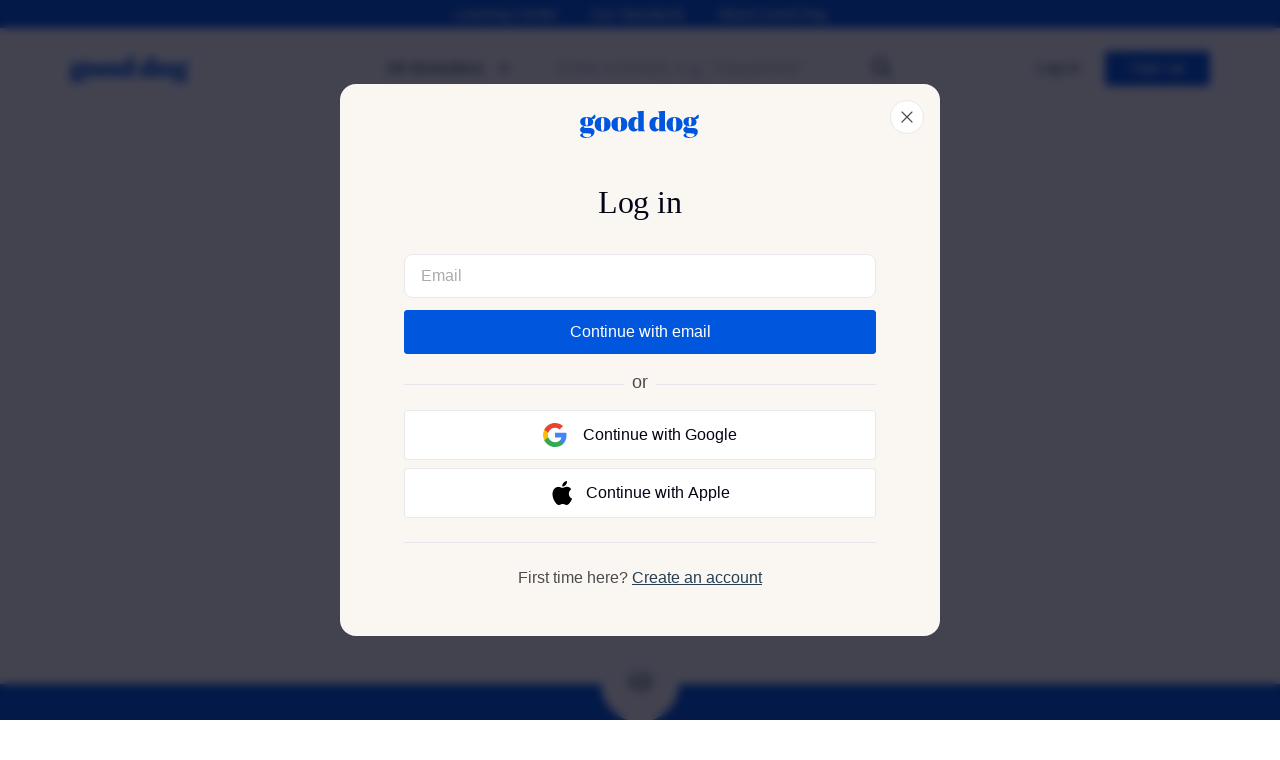

--- FILE ---
content_type: text/html; charset=utf-8
request_url: https://www.gooddog.com/breeds/cavapoo/health-testing-guide?direct_signup=login
body_size: 176112
content:
<!DOCTYPE html><html lang="en-US"><head>
  <title>#1 Guide to Health Testing — Cavapoo | Good Dog</title>
  <meta name="viewport" content="width=device-width, initial-scale=1">
  <meta name="msvalidate.01" content="02B49523762C4037EE6706894CEA851D">
  <meta name="format-detection" content="telephone=no">
    

  <meta name="application-name" content="Good Dog">

<link rel="apple-touch-icon" sizes="180x180" href="https://d3requdwnyz98t.cloudfront.net/assets/favicons/apple-touch-icon-b04fa778a6b403a7e81a928e091e0dd9793ee15c6955cf05b2452f7f981c4f94.png">

<link rel="mask-icon" href="https://d3requdwnyz98t.cloudfront.net/assets/favicons/safari-pinned-tab-db0ae4cc3b2f989533ee49e23314cf2119d0b6ab4cc50104f7b7ae3a4ea69c39.svg" color="#0057de">

<link rel="icon" type="image/png" sizes="32x32" href="https://d3requdwnyz98t.cloudfront.net/assets/favicons/favicon-32x32-feeae56d82d4b1c5813c47c09a7b8fef4c2e6252283058b8fd23365b2508310c.png">
<link rel="icon" type="image/png" sizes="16x16" href="https://d3requdwnyz98t.cloudfront.net/assets/favicons/favicon-16x16-15a175f35d34d428c689583bc329727ea9f2b9cb0ef271c3196affd484fa8dce.png">

<meta name="msapplication-TileColor" content="#0057de">

  <meta name="csrf-param" content="authenticity_token">
<meta name="csrf-token" content="hvZnMcalFXpVxlvvBRJEqEusN4iSF3nkqFeSZ-YZF5jjmnruyXLOqCCHo8mbhPhKS9ca-dhD8IWGofBL_MhXLA">
  <meta name="action-cable-url" content="wss://www.gooddog.com/action_cable">

    <link rel="preconnect" href="https://d3requdwnyz98t.cloudfront.net">

  <link rel="preconnect" href="https://tf-prod-bunny-pullzone-1.gooddog.com">

  <link rel="stylesheet" href="https://d3requdwnyz98t.cloudfront.net/assets/application-6b24367843f0665b1e4b6d55fc0689f5d9e88bb0714ec7ee57b3e89732a1e255.css" media="all">
  <link rel="stylesheet" href="https://d3requdwnyz98t.cloudfront.net/assets/print-55a6393a3d14f821cdc9060278302090c610d8f5da1c8ae4e756acba6b29d15f.css" media="print">

    <!-- Google Tag Manager -->
  
  <!-- End Google Tag Manager -->

    

  <!-- Facebook Pixel Code -->

<noscript><img height="1" width="1" style="display:none"
src="https://www.facebook.com/tr?id=796110616245059&ev=PageView&noscript=1"
/></noscript>
<!-- End Facebook Pixel Code -->


    <style>
    .HealthTestRequirementsShowPage__bannerImage{height:80vh;max-height:800px}@media (max-width: 719.98px){.HealthTestRequirementsShowPage__bannerImage{height:250px}}.HealthTestRequirementsShowPage__xRayImage{height:348px}@media (max-width: 719.98px){.HealthTestRequirementsShowPage__xRayImage{height:200px}}.HealthTestRequirementsShowPage__healthTypeImg{width:364px}.HealthTestRequirementsShowPage .BreederProfileItem__image{width:250px;height:167px}@media (min-width: 960px){.HealthTestRequirementsShowPage .BreederProfileItem__image{width:364px;height:250px}}.HealthTestRequirementsShowPage .LearnPageIndex__linkPhoto{max-height:232px}

  </style>

  <meta name="twitter:card" content="summary_large_image">
<meta name="twitter:site" content="@officialgooddog">
<meta name="twitter:title" content="#1 Guide to Health Testing — Cavapoo | Good Dog">
<meta name="twitter:description" content="Thinking about getting a dog? It's important to understand your breed's potential health issues and the steps your breeder is taking to reduce your puppy's chances of inheriting health conditions. Here's what you need to know.">
  <meta name="twitter:image" content="https://tf-prod-bunny-pullzone-1.gooddog.com/images/rNZTBtJJR2rrZ4cV91LYpxfn/cavapoo.jpg">
  <meta property="og:image" content="https://tf-prod-bunny-pullzone-1.gooddog.com/images/rNZTBtJJR2rrZ4cV91LYpxfn/cavapoo.jpg">
<meta property="og:title" content="#1 Guide to Health Testing — Cavapoo | Good Dog">
<meta name="description" property="og:description" content="Thinking about getting a dog? It's important to understand your breed's potential health issues and the steps your breeder is taking to reduce your puppy's chances of inheriting health conditions. Here's what you need to know.">
<meta property="og:image:alt" content="Thinking about getting a dog? It's important to understand your breed's potential health issues and the steps your breeder is taking to reduce your puppy's chances of inheriting health conditions. Here's what you need to know.">




    <!-- Global site tag (gtag.js) - Google Analytics -->
  
  

    


    

  
  
<meta rel="x-prerender-render-id" content="c527327d-1566-4c91-8469-3fad45e0326e" />
			<meta rel="x-prerender-render-at" content="2026-01-27T15:35:40.101Z" /></head>


  <body class="no-outline ReactModal__Body--open" aria-hidden="true"><div data-react-modal-body-trap="" tabindex="0" style="position: absolute; opacity: 0;"></div>
      <!-- Google Tag Manager (noscript) -->
  <noscript><iframe src="https://www.googletagmanager.com/ns.html?id=GTM-WSGC55D"
  height="0" width="0" style="display:none;visibility:hidden"></iframe></noscript>
  <!-- End Google Tag Manager (noscript) -->

    <svg class="dn" version="1.1" xmlns="http://www.w3.org/2000/svg" xmlns:xlink="http://www.w3.org/1999/xlink">
  <symbol id="gooddog-logo">
    <g fill="currentColor" fill-rule="evenodd">
      <path d="M86.65 24.1c-18.23 0-30.6 9.06-30.6 27.29C56.05 70.15 68.42 79 86.65 79s30.59-9.06 30.59-27.29c0-18.77-12.36-27.61-30.59-27.61zm0 52.77c-4.27 0-6.72-3.62-6.72-25.48s2.45-25.16 6.72-25.16 6.71 3.62 6.71 25.48-2.45 25.16-6.71 25.16zM151 24.1c-18.23 0-30.6 9.06-30.6 27.29C120.38 70.15 132.75 79 151 79s30.6-9.06 30.6-27.29c-.02-18.77-12.39-27.61-30.6-27.61zm0 52.77c-4.27 0-6.72-3.62-6.72-25.48s2.45-25.16 6.72-25.16 6.71 3.62 6.71 25.48-2.47 25.16-6.71 25.16zM244.51 70.05V0l-26.44 3.2v.21l4.05 5.33a3.25 3.25 0 0 1 .86 2.67v20c-2.56-5-7.36-7.35-13.76-7.35-14.39 0-24.2 11.19-24.2 27.4C185 70.15 194.51 79 207.2 79c7.14 0 12.47-3.52 15.78-10.34v9.49h26.54v-.21l-4.16-5.23a3.27 3.27 0 0 1-.85-2.66zM223 67.27a8.09 8.09 0 0 1-5.66 2.14c-5.65 0-9.59-4.16-9.59-18.13 0-15.67 5.44-19.93 10.45-19.93a10.09 10.09 0 0 1 4.8 1.27zM325.54 70.05V0L299.1 3.2v.21l4 5.33a3.25 3.25 0 0 1 .85 2.67v20c-2.56-5-7.35-7.35-13.75-7.35-14.39 0-24.2 11.19-24.2 27.4 0 18.65 9.49 27.5 22.17 27.5 7.15 0 12.48-3.52 15.78-10.34v9.49h26.55v-.21l-4.16-5.23a3.27 3.27 0 0 1-.8-2.62zM304 67.27a8 8 0 0 1-5.65 2.14c-5.65 0-9.59-4.16-9.59-18.13 0-15.67 5.44-19.93 10.45-19.93a10 10 0 0 1 4.79 1.27zM362.49 24.1c-18.23 0-30.59 9.06-30.59 27.29 0 18.76 12.36 27.61 30.59 27.61s30.6-9.06 30.6-27.29c0-18.77-12.37-27.61-30.6-27.61zm0 52.77c-4.26 0-6.71-3.62-6.71-25.48s2.45-25.16 6.71-25.16 6.72 3.62 6.72 25.48-2.45 25.16-6.72 25.16zM36.46 65.68H25.8c-7.78 0-11.73-1.5-11.73-4.48a3.3 3.3 0 0 1 1.6-2.77 50.57 50.57 0 0 0 10.13.85c14.61 0 24.73-4.37 24.73-16.53a13.2 13.2 0 0 0-5.11-11.08c-1.3-1.54-2.46-4.06-4.05-4.8-2.77-1.3-8.32-2.77-15.89-2.77C10.77 24.1.64 29.21.64 41.9c0 9.49 5.65 14.29 13.86 16.31C5.65 60.34 0 65.36 0 72.29c0 6.18 4.69 11 13 12.68C4.05 86.15.85 89.88.85 93.61c0 6.72 11.41 9.7 22 9.7 19.29 0 32.73-10.13 32.73-23.77-.03-9.71-6.75-13.86-19.12-13.86zM25.59 26C29.11 26 31 29.11 31 41.58c0 12.69-2 15.78-5.43 15.78s-5.44-3-5.44-15.89C20.15 29.11 22.07 26 25.59 26zm1.7 74.85c-8.53 0-16.31-4-16.31-10.34 0-2.46 1.17-4 3.09-5.33a32.15 32.15 0 0 0 4.69.53l15.46.53c6.93.22 8.53 1.92 8.53 5.33 0 6.2-7.99 9.29-15.46 9.29zM432.7 65.68H422c-7.78 0-11.73-1.5-11.73-4.48a3.3 3.3 0 0 1 1.6-2.77 50.5 50.5 0 0 0 10.13.85c14.6 0 24.73-4.37 24.73-16.53a13.2 13.2 0 0 0-5.11-11.08c-1.31-1.54-2.09-2.67-2.68-3.45a3.89 3.89 0 0 0-1.38-1.35c-2.77-1.28-8.31-2.77-15.88-2.77-14.71 0-24.84 5.11-24.84 17.8 0 9.49 5.65 14.29 13.86 16.31-8.85 2.13-14.5 7.15-14.5 14.08 0 6.18 4.69 11 13 12.68-8.95 1.18-12.15 4.91-12.15 8.64 0 6.72 11.41 9.7 22 9.7 19.3 0 32.73-10.13 32.73-23.77 0-9.71-6.71-13.86-19.08-13.86zM421.83 26c3.51 0 5.43 3.1 5.43 15.57 0 12.69-2 15.78-5.43 15.78s-5.44-3-5.44-15.89c0-12.35 1.92-15.46 5.44-15.46zm1.7 74.85c-8.53 0-16.31-4-16.31-10.34 0-2.46 1.17-4 3.09-5.33a32 32 0 0 0 4.69.53l15.46.53c6.93.22 8.53 1.92 8.53 5.33.01 6.2-7.99 9.29-15.46 9.29z"></path>
    </g>
  </symbol>
</svg>


    

      <div class="sticky z-max top-0 left-0 right-0">
    <div data-react-mount-component="ImpersonatingNotificationBanner"></div>
  </div>



    <div class="flex flex-column min-vh-100">
        <nav class="NavHeader pv1 d-none d-lg-block relative z-9999 bg-blue-500">
  <ul class="flex align-items-center justify-center f2 fw-medium white">
    <li class="NavHeader__link mh4 transition"><a href="/learning-center">Learning Center</a></li>
    <li class="NavHeader__link mh4 transition"><a href="/standards-and-screening">Our Standards</a></li>
    <li class="NavHeader__link mh4 transition"><a href="/about-us">About Good Dog</a></li>
  </ul>

</nav>



        
  <div id="mainHeader" class="Header z-9999">
      <div class="Header__container container h-100 relative z-9999 bg-white bb bw0-m bw0-l b--light-gray">
        <div class="h-100 row items-center justify-between flex-nowrap">
          <div class="col-3 col-xl-3 col-md-2 tl f0">
            <a href="/" class="Header__logo dib mw-100 primary" aria-label="homepage">
              
<svg class="logo mw-100 max-h-100 animated" style="overflow: visible;" viewBox="0 -10 460 106" version="1.1" xmlns="http://www.w3.org/2000/svg" xmlns:xlink="http://www.w3.org/1999/xlink">
  <use xlink:href="#gooddog-logo"></use>
  <path fill="currentColor" class="tail" d="M57.17 14L43.82 26.12c-.73.66-1.14 1-1.56 1a2 2 0 0 1-.86-.22l-3.19 3.9 7.3.94-.09-.07c20.66 2 12-17.54 12-17.54z"></path>
  <path fill="currentColor" class="tail" d="M453.41 14l-13.35 12.1c-.73.66-1.14 1-1.56 1a2 2 0 0 1-.86-.22l-3.2 3.92 7.31.94a.71.71 0 0 1-.09-.07c20.66 2 12-17.54 12-17.54z"></path>
</svg>

            </a>
          </div>
          <div class="col col-md-5 col-lg-7 col-xl-6">
            <div data-react-mount-component="HeaderSearchContainer"><div class="HeaderSearch"><div class="flex ba b--light-gray br1"><div class="FancyDropdown relative" id="FancyDropdown" data-test-id="FancyDropdown"><div class="FancyDropdownToggle"><button class="w-100 db" type="button" id="FancyDropdownToggle" data-test-id="FancyDropdownToggle"><p class="HeaderSearch__toggle pl4 pl6-lg pr2 pr4-lg pv3 pv4-lg link--primary flex items-center fw-medium"><span class="truncate"><span class="d-none d-xl-inline">All&nbsp;</span>Breeders</span><svg class="gd-icon gd-icon-fat-arrow-down db ml2" version="1.1" xmlns="http://www.w3.org/2000/svg"><use xlink:href="#icon-fat-arrow-down"></use></svg></p></button></div></div><span class="br mv2 b--light-gray"></span><div class="relative flex-auto flex items-center"><div class="flex-auto"><div class="BreedSearch"><div class="Search"><div class="FancyDropdown relative" id="FancyDropdown" data-test-id="FancyDropdown"><input id="search-input-l807m" aria-label="Enter a breed, e.g. “Havanese”" type="text" placeholder="Enter a breed, e.g. “Havanese”" class="w-100 pl4 pl6-lg pr14 pv3 pv4-lg b--none br1 fw-medium" name="breed_name" autocomplete="off" value=""><div role="presentation"><div class="FancyDropdownMenu relative"><ul class="w-100 z-max br1 overscroll-contain absolute left-0 BreedSearchResults overflow-y-auto br3 bg-white mt2"><div class="bg-white overflow-y-auto pb2"><div class="BreedSearchResultsList"><div class="bg-white ph2"><p class="tertiary ph4-md pv2-md pv1 md:font-12 font-14 fw-medium-l mt2">Purebred</p><li class="
          FancyDropdownListItem
          lh-copy db transition
          
          bg-subtle-light-gray
        " role="presentation"><a href="/affenpinscher" class="BreedSearchResultItem db w-100 flex items-center nh3 ph3 nh0-md ph2-md pv3 pv2-md bw0-l bw0-m bb b--gray-300"><div class="f0 mr2"><div data-test-id="smart-image-wrapper" class="SmartImage f0 dib br3 bg-light-gray" style="width: 48px; height: 48px;"><img alt="" src="https://tf-prod-bunny-pullzone-1.gooddog.com/images/MAj8BDTxY3HKyHEiv4Qtd1Gh?type=dog&amp;crop=48x48" class="SmartImage__image br3" style="width: 48px; height: 48px; -webkit-user-drag: none; user-select: none;"></div></div><span class="truncate flex-auto font-14">Affenpinscher</span></a></li></div><div class="bg-white ph2"><li class="
          FancyDropdownListItem
          lh-copy db transition
          
          
        " role="presentation"><a href="/afghan-hound" class="BreedSearchResultItem db w-100 flex items-center nh3 ph3 nh0-md ph2-md pv3 pv2-md bw0-l bw0-m bb b--gray-300"><div class="f0 mr2"><div data-test-id="smart-image-wrapper" class="SmartImage f0 dib br3 bg-light-gray" style="width: 48px; height: 48px;"><img alt="" src="https://tf-prod-bunny-pullzone-1.gooddog.com/images/97owvxtf77lsyb1cam1pxvjt9cvo?type=dog&amp;crop=48x48" class="SmartImage__image br3" style="width: 48px; height: 48px; -webkit-user-drag: none; user-select: none;"></div></div><span class="truncate flex-auto font-14">Afghan Hound</span></a></li></div><div class="bg-white ph2"><li class="
          FancyDropdownListItem
          lh-copy db transition
          
          
        " role="presentation"><a href="/airedale-terrier" class="BreedSearchResultItem db w-100 flex items-center nh3 ph3 nh0-md ph2-md pv3 pv2-md bw0-l bw0-m bb b--gray-300"><div class="f0 mr2"><div data-test-id="smart-image-wrapper" class="SmartImage f0 dib br3 bg-light-gray" style="width: 48px; height: 48px;"><img alt="" src="https://tf-prod-bunny-pullzone-1.gooddog.com/images/1APJqBtyo9VLYut9VJqpWNdT?type=dog&amp;crop=48x48" class="SmartImage__image br3" style="width: 48px; height: 48px; -webkit-user-drag: none; user-select: none;"></div></div><span class="truncate flex-auto font-14">Airedale Terrier</span></a></li></div><div class="bg-white ph2"><li class="
          FancyDropdownListItem
          lh-copy db transition
          
          
        " role="presentation"><a href="/akbash" class="BreedSearchResultItem db w-100 flex items-center nh3 ph3 nh0-md ph2-md pv3 pv2-md bw0-l bw0-m bb b--gray-300"><div class="f0 mr2"><div data-test-id="smart-image-wrapper" class="SmartImage f0 dib br3 bg-light-gray" style="width: 48px; height: 48px;"><img alt="" src="https://tf-prod-bunny-pullzone-1.gooddog.com/images/3g3x3oyn0w9u9f5sey14rksx11za?type=dog&amp;crop=48x48" class="SmartImage__image br3" style="width: 48px; height: 48px; -webkit-user-drag: none; user-select: none;"></div></div><span class="truncate flex-auto font-14">Akbash</span></a></li></div><div class="bg-white ph2"><li class="
          FancyDropdownListItem
          lh-copy db transition
          
          
        " role="presentation"><a href="/akita" class="BreedSearchResultItem db w-100 flex items-center nh3 ph3 nh0-md ph2-md pv3 pv2-md bw0-l bw0-m bb b--gray-300"><div class="f0 mr2"><div data-test-id="smart-image-wrapper" class="SmartImage f0 dib br3 bg-light-gray" style="width: 48px; height: 48px;"><img alt="" src="https://tf-prod-bunny-pullzone-1.gooddog.com/images/dF8hiNY1RQEyjkTKTXJiMSLh?type=dog&amp;crop=48x48" class="SmartImage__image br3" style="width: 48px; height: 48px; -webkit-user-drag: none; user-select: none;"></div></div><span class="truncate flex-auto font-14">Akita</span></a></li></div><div class="bg-white ph2"><li class="
          FancyDropdownListItem
          lh-copy db transition
          
          
        " role="presentation"><a href="/breeds/akita" class="BreedSearchResultItem db w-100 flex items-center nh3 ph3 nh0-md ph2-md pv3 pv2-md bw0-l bw0-m bb b--gray-300"><div class="f0 mr2"><div data-test-id="smart-image-wrapper" class="SmartImage f0 dib br3 bg-light-gray" style="width: 48px; height: 48px;"><img alt="" src="https://tf-prod-bunny-pullzone-1.gooddog.com/images/dF8hiNY1RQEyjkTKTXJiMSLh?type=dog&amp;crop=48x48" class="SmartImage__image br3" style="width: 48px; height: 48px; -webkit-user-drag: none; user-select: none;"></div></div><span class="truncate flex-auto font-14">Akita</span></a></li></div><div class="bg-white ph2"><li class="
          FancyDropdownListItem
          lh-copy db transition
          
          
        " role="presentation"><a href="/alapaha-blue-bulldog" class="BreedSearchResultItem db w-100 flex items-center nh3 ph3 nh0-md ph2-md pv3 pv2-md bw0-l bw0-m bb b--gray-300"><div class="f0 mr2"><div data-test-id="smart-image-wrapper" class="SmartImage f0 dib br3 bg-light-gray" style="width: 48px; height: 48px;"><img alt="" src="https://tf-prod-bunny-pullzone-1.gooddog.com/images/f2jm13of8akpdq28yj7mnddi3xka?type=dog&amp;crop=48x48" class="SmartImage__image br3" style="width: 48px; height: 48px; -webkit-user-drag: none; user-select: none;"></div></div><span class="truncate flex-auto font-14">Alapaha Blue Blood Bulldog</span></a></li></div><div class="bg-white ph2"><li class="
          FancyDropdownListItem
          lh-copy db transition
          
          
        " role="presentation"><a href="/alaskan-husky" class="BreedSearchResultItem db w-100 flex items-center nh3 ph3 nh0-md ph2-md pv3 pv2-md bw0-l bw0-m bb b--gray-300"><div class="f0 mr2"><div data-test-id="smart-image-wrapper" class="SmartImage f0 dib br3 bg-light-gray" style="width: 48px; height: 48px;"><img alt="" src="https://tf-prod-bunny-pullzone-1.gooddog.com/images/dvaxdunatm5gu2ecqzxl3ahxsapi?type=dog&amp;crop=48x48" class="SmartImage__image br3" style="width: 48px; height: 48px; -webkit-user-drag: none; user-select: none;"></div></div><span class="truncate flex-auto font-14">Alaskan Husky</span></a></li></div><div class="bg-white ph2"><li class="
          FancyDropdownListItem
          lh-copy db transition
          
          
        " role="presentation"><a href="/alaskan-klee-kai" class="BreedSearchResultItem db w-100 flex items-center nh3 ph3 nh0-md ph2-md pv3 pv2-md bw0-l bw0-m bb b--gray-300"><div class="f0 mr2"><div data-test-id="smart-image-wrapper" class="SmartImage f0 dib br3 bg-light-gray" style="width: 48px; height: 48px;"><img alt="" src="https://tf-prod-bunny-pullzone-1.gooddog.com/images/9g76zxb2l3k9kzaav8egfa652ft2?type=dog&amp;crop=48x48" class="SmartImage__image br3" style="width: 48px; height: 48px; -webkit-user-drag: none; user-select: none;"></div></div><span class="truncate flex-auto font-14">Alaskan Klee Kai</span></a></li></div><div class="bg-white ph2"><li class="
          FancyDropdownListItem
          lh-copy db transition
          
          
        " role="presentation"><a href="/alaskan-malamute" class="BreedSearchResultItem db w-100 flex items-center nh3 ph3 nh0-md ph2-md pv3 pv2-md bw0-l bw0-m bb b--gray-300"><div class="f0 mr2"><div data-test-id="smart-image-wrapper" class="SmartImage f0 dib br3 bg-light-gray" style="width: 48px; height: 48px;"><img alt="" src="https://tf-prod-bunny-pullzone-1.gooddog.com/images/br6aiezdgcjwbk0ird87ggbj21p6?type=dog&amp;crop=48x48" class="SmartImage__image br3" style="width: 48px; height: 48px; -webkit-user-drag: none; user-select: none;"></div></div><span class="truncate flex-auto font-14">Alaskan Malamute</span></a></li></div><div class="bg-white ph2"><li class="
          FancyDropdownListItem
          lh-copy db transition
          
          
        " role="presentation"><a href="/american-bulldog" class="BreedSearchResultItem db w-100 flex items-center nh3 ph3 nh0-md ph2-md pv3 pv2-md bw0-l bw0-m bb b--gray-300"><div class="f0 mr2"><div data-test-id="smart-image-wrapper" class="SmartImage f0 dib br3 bg-light-gray" style="width: 48px; height: 48px;"><img alt="" src="https://tf-prod-bunny-pullzone-1.gooddog.com/images/wwjr43pg51zrtvsyaioe8q9qpep0?type=dog&amp;crop=48x48" class="SmartImage__image br3" style="width: 48px; height: 48px; -webkit-user-drag: none; user-select: none;"></div></div><span class="truncate flex-auto font-14">American Bulldog</span></a></li></div><div class="bg-white ph2"><li class="
          FancyDropdownListItem
          lh-copy db transition
          
          
        " role="presentation"><a href="/american-bully" class="BreedSearchResultItem db w-100 flex items-center nh3 ph3 nh0-md ph2-md pv3 pv2-md bw0-l bw0-m bb b--gray-300"><div class="f0 mr2"><div data-test-id="smart-image-wrapper" class="SmartImage f0 dib br3 bg-light-gray" style="width: 48px; height: 48px;"><img alt="" src="https://tf-prod-bunny-pullzone-1.gooddog.com/images/6k773z24cnbwhkfxh9nvxumt177b?type=dog&amp;crop=48x48" class="SmartImage__image br3" style="width: 48px; height: 48px; -webkit-user-drag: none; user-select: none;"></div></div><span class="truncate flex-auto font-14">American Bully</span></a></li></div><div class="bg-white ph2"><li class="
          FancyDropdownListItem
          lh-copy db transition
          
          
        " role="presentation"><a href="/american-english-coonhound" class="BreedSearchResultItem db w-100 flex items-center nh3 ph3 nh0-md ph2-md pv3 pv2-md bw0-l bw0-m bb b--gray-300"><div class="f0 mr2"><div data-test-id="smart-image-wrapper" class="SmartImage f0 dib br3 bg-light-gray" style="width: 48px; height: 48px;"><img alt="" src="https://tf-prod-bunny-pullzone-1.gooddog.com/images/bovgbwb15szalo77vyxcs0x4rw5x?type=dog&amp;crop=48x48" class="SmartImage__image br3" style="width: 48px; height: 48px; -webkit-user-drag: none; user-select: none;"></div></div><span class="truncate flex-auto font-14">American English Coonhound</span></a></li></div><div class="bg-white ph2"><li class="
          FancyDropdownListItem
          lh-copy db transition
          
          
        " role="presentation"><a href="/american-eskimo-dog" class="BreedSearchResultItem db w-100 flex items-center nh3 ph3 nh0-md ph2-md pv3 pv2-md bw0-l bw0-m bb b--gray-300"><div class="f0 mr2"><div data-test-id="smart-image-wrapper" class="SmartImage f0 dib br3 bg-light-gray" style="width: 48px; height: 48px;"><img alt="" src="https://tf-prod-bunny-pullzone-1.gooddog.com/images/vit74t8wxse6ytvj9k30zy7iw5e8?type=dog&amp;crop=48x48" class="SmartImage__image br3" style="width: 48px; height: 48px; -webkit-user-drag: none; user-select: none;"></div></div><span class="truncate flex-auto font-14">American Eskimo Dog</span></a></li></div><div class="bg-white ph2"><li class="
          FancyDropdownListItem
          lh-copy db transition
          
          
        " role="presentation"><a href="/american-foxhound" class="BreedSearchResultItem db w-100 flex items-center nh3 ph3 nh0-md ph2-md pv3 pv2-md bw0-l bw0-m bb b--gray-300"><div class="f0 mr2"><div data-test-id="smart-image-wrapper" class="SmartImage f0 dib br3 bg-light-gray" style="width: 48px; height: 48px;"><img alt="" src="https://tf-prod-bunny-pullzone-1.gooddog.com/images/290em455lv7tmmgk21dauimuffds?type=dog&amp;crop=48x48" class="SmartImage__image br3" style="width: 48px; height: 48px; -webkit-user-drag: none; user-select: none;"></div></div><span class="truncate flex-auto font-14">American Foxhound</span></a></li></div><div class="bg-white ph2"><li class="
          FancyDropdownListItem
          lh-copy db transition
          
          
        " role="presentation"><a href="/american-hairless-terrier" class="BreedSearchResultItem db w-100 flex items-center nh3 ph3 nh0-md ph2-md pv3 pv2-md bw0-l bw0-m bb b--gray-300"><div class="f0 mr2"><div data-test-id="smart-image-wrapper" class="SmartImage f0 dib br3 bg-light-gray" style="width: 48px; height: 48px;"><img alt="" src="https://tf-prod-bunny-pullzone-1.gooddog.com/images/DXoYaxr3oGZaQX14E3miP9KW?type=dog&amp;crop=48x48" class="SmartImage__image br3" style="width: 48px; height: 48px; -webkit-user-drag: none; user-select: none;"></div></div><span class="truncate flex-auto font-14">American Hairless Terrier</span></a></li></div><div class="bg-white ph2"><li class="
          FancyDropdownListItem
          lh-copy db transition
          
          
        " role="presentation"><a href="/american-hunt-terrier" class="BreedSearchResultItem db w-100 flex items-center nh3 ph3 nh0-md ph2-md pv3 pv2-md bw0-l bw0-m bb b--gray-300"><div class="f0 mr2"><div data-test-id="smart-image-wrapper" class="SmartImage f0 dib br3 bg-light-gray" style="width: 48px; height: 48px;"><img alt="" src="https://tf-prod-bunny-pullzone-1.gooddog.com/images/WqzJo8WdenfuAGN8SN3b7bDS?type=dog&amp;crop=48x48" class="SmartImage__image br3" style="width: 48px; height: 48px; -webkit-user-drag: none; user-select: none;"></div></div><span class="truncate flex-auto font-14">American Hunt Terrier</span></a></li></div><div class="bg-white ph2"><li class="
          FancyDropdownListItem
          lh-copy db transition
          
          
        " role="presentation"><a href="/american-leopard-hound" class="BreedSearchResultItem db w-100 flex items-center nh3 ph3 nh0-md ph2-md pv3 pv2-md bw0-l bw0-m bb b--gray-300"><div class="f0 mr2"><div data-test-id="smart-image-wrapper" class="SmartImage f0 dib br3 bg-light-gray" style="width: 48px; height: 48px;"><img alt="" src="https://tf-prod-bunny-pullzone-1.gooddog.com/images/3x7vbpf6nzrz0op80y8r6a7tl3db?type=dog&amp;crop=48x48" class="SmartImage__image br3" style="width: 48px; height: 48px; -webkit-user-drag: none; user-select: none;"></div></div><span class="truncate flex-auto font-14">American Leopard Hound</span></a></li></div><div class="bg-white ph2"><li class="
          FancyDropdownListItem
          lh-copy db transition
          
          
        " role="presentation"><a href="/american-pit-bull-terrier" class="BreedSearchResultItem db w-100 flex items-center nh3 ph3 nh0-md ph2-md pv3 pv2-md bw0-l bw0-m bb b--gray-300"><div class="f0 mr2"><div data-test-id="smart-image-wrapper" class="SmartImage f0 dib br3 bg-light-gray" style="width: 48px; height: 48px;"><img alt="" src="https://tf-prod-bunny-pullzone-1.gooddog.com/images/zmf2j37kdh90uj921gjvxy0q0gkj?type=dog&amp;crop=48x48" class="SmartImage__image br3" style="width: 48px; height: 48px; -webkit-user-drag: none; user-select: none;"></div></div><span class="truncate flex-auto font-14">American Pit Bull Terrier</span></a></li></div><div class="bg-white ph2"><li class="
          FancyDropdownListItem
          lh-copy db transition
          
          
        " role="presentation"><a href="/breeds/american-pit-bull-terrier" class="BreedSearchResultItem db w-100 flex items-center nh3 ph3 nh0-md ph2-md pv3 pv2-md bw0-l bw0-m bb b--gray-300"><div class="f0 mr2"><div data-test-id="smart-image-wrapper" class="SmartImage f0 dib br3 bg-light-gray" style="width: 48px; height: 48px;"><img alt="" src="https://tf-prod-bunny-pullzone-1.gooddog.com/images/zmf2j37kdh90uj921gjvxy0q0gkj?type=dog&amp;crop=48x48" class="SmartImage__image br3" style="width: 48px; height: 48px; -webkit-user-drag: none; user-select: none;"></div></div><span class="truncate flex-auto font-14">American Pit Bull Terrier</span></a></li></div><div class="bg-white ph2"><li class="
          FancyDropdownListItem
          lh-copy db transition
          
          
        " role="presentation"><a href="/american-staffordshire-terrier" class="BreedSearchResultItem db w-100 flex items-center nh3 ph3 nh0-md ph2-md pv3 pv2-md bw0-l bw0-m bb b--gray-300"><div class="f0 mr2"><div data-test-id="smart-image-wrapper" class="SmartImage f0 dib br3 bg-light-gray" style="width: 48px; height: 48px;"><img alt="" src="https://tf-prod-bunny-pullzone-1.gooddog.com/images/wgw3f05z7bpf3s6op5j52cm3tv4k?type=dog&amp;crop=48x48" class="SmartImage__image br3" style="width: 48px; height: 48px; -webkit-user-drag: none; user-select: none;"></div></div><span class="truncate flex-auto font-14">American Staffordshire Terrier</span></a></li></div><div class="bg-white ph2"><li class="
          FancyDropdownListItem
          lh-copy db transition
          
          
        " role="presentation"><a href="/american-water-spaniel" class="BreedSearchResultItem db w-100 flex items-center nh3 ph3 nh0-md ph2-md pv3 pv2-md bw0-l bw0-m bb b--gray-300"><div class="f0 mr2"><div data-test-id="smart-image-wrapper" class="SmartImage f0 dib br3 bg-light-gray" style="width: 48px; height: 48px;"><img alt="" src="https://tf-prod-bunny-pullzone-1.gooddog.com/images/6z1i2sgrzmjqfdcjuaoo89gk2vuq?type=dog&amp;crop=48x48" class="SmartImage__image br3" style="width: 48px; height: 48px; -webkit-user-drag: none; user-select: none;"></div></div><span class="truncate flex-auto font-14">American Water Spaniel</span></a></li></div><div class="bg-white ph2"><li class="
          FancyDropdownListItem
          lh-copy db transition
          
          
        " role="presentation"><a href="/anatolian-shepherd-dog" class="BreedSearchResultItem db w-100 flex items-center nh3 ph3 nh0-md ph2-md pv3 pv2-md bw0-l bw0-m bb b--gray-300"><div class="f0 mr2"><div data-test-id="smart-image-wrapper" class="SmartImage f0 dib br3 bg-light-gray" style="width: 48px; height: 48px;"><img alt="" src="https://tf-prod-bunny-pullzone-1.gooddog.com/images/pict7uSLMgnZyyEi3WZZkQq3?type=dog&amp;crop=48x48" class="SmartImage__image br3" style="width: 48px; height: 48px; -webkit-user-drag: none; user-select: none;"></div></div><span class="truncate flex-auto font-14">Anatolian Shepherd Dog</span></a></li></div><div class="bg-white ph2"><li class="
          FancyDropdownListItem
          lh-copy db transition
          
          
        " role="presentation"><a href="/appenzeller-sennenhund" class="BreedSearchResultItem db w-100 flex items-center nh3 ph3 nh0-md ph2-md pv3 pv2-md bw0-l bw0-m bb b--gray-300"><div class="f0 mr2"><div data-test-id="smart-image-wrapper" class="SmartImage f0 dib br3 bg-light-gray" style="width: 48px; height: 48px;"><img alt="" src="https://tf-prod-bunny-pullzone-1.gooddog.com/images/yg21ym0n3l78kf6kmiqudloqqobr?type=dog&amp;crop=48x48" class="SmartImage__image br3" style="width: 48px; height: 48px; -webkit-user-drag: none; user-select: none;"></div></div><span class="truncate flex-auto font-14">Appenzeller Sennenhund</span></a></li></div><div class="bg-white ph2"><li class="
          FancyDropdownListItem
          lh-copy db transition
          
          
        " role="presentation"><a href="/armenian-gampr" class="BreedSearchResultItem db w-100 flex items-center nh3 ph3 nh0-md ph2-md pv3 pv2-md bw0-l bw0-m bb b--gray-300"><div class="f0 mr2"><div data-test-id="smart-image-wrapper" class="SmartImage f0 dib br3 bg-light-gray" style="width: 48px; height: 48px;"><img alt="" src="https://tf-prod-bunny-pullzone-1.gooddog.com/images/rszjs1rjk31drgv86tzxyqbxysia?type=dog&amp;crop=48x48" class="SmartImage__image br3" style="width: 48px; height: 48px; -webkit-user-drag: none; user-select: none;"></div></div><span class="truncate flex-auto font-14">Armenian Gampr</span></a></li></div><div class="bg-white ph2"><li class="
          FancyDropdownListItem
          lh-copy db transition
          
          
        " role="presentation"><a href="/australian-cattle-dog" class="BreedSearchResultItem db w-100 flex items-center nh3 ph3 nh0-md ph2-md pv3 pv2-md bw0-l bw0-m bb b--gray-300"><div class="f0 mr2"><div data-test-id="smart-image-wrapper" class="SmartImage f0 dib br3 bg-light-gray" style="width: 48px; height: 48px;"><img alt="" src="https://tf-prod-bunny-pullzone-1.gooddog.com/images/Vu65N1uSwfqwyZ1H7XmhwdMj?type=dog&amp;crop=48x48" class="SmartImage__image br3" style="width: 48px; height: 48px; -webkit-user-drag: none; user-select: none;"></div></div><span class="truncate flex-auto font-14">Australian Cattle Dog</span></a></li></div><div class="bg-white ph2"><li class="
          FancyDropdownListItem
          lh-copy db transition
          
          
        " role="presentation"><a href="/breeds/australian-cattle-dog" class="BreedSearchResultItem db w-100 flex items-center nh3 ph3 nh0-md ph2-md pv3 pv2-md bw0-l bw0-m bb b--gray-300"><div class="f0 mr2"><div data-test-id="smart-image-wrapper" class="SmartImage f0 dib br3 bg-light-gray" style="width: 48px; height: 48px;"><img alt="" src="https://tf-prod-bunny-pullzone-1.gooddog.com/images/Vu65N1uSwfqwyZ1H7XmhwdMj?type=dog&amp;crop=48x48" class="SmartImage__image br3" style="width: 48px; height: 48px; -webkit-user-drag: none; user-select: none;"></div></div><span class="truncate flex-auto font-14">Australian Cattle Dog</span></a></li></div><div class="bg-white ph2"><li class="
          FancyDropdownListItem
          lh-copy db transition
          
          
        " role="presentation"><a href="/australian-kelpie" class="BreedSearchResultItem db w-100 flex items-center nh3 ph3 nh0-md ph2-md pv3 pv2-md bw0-l bw0-m bb b--gray-300"><div class="f0 mr2"><div data-test-id="smart-image-wrapper" class="SmartImage f0 dib br3 bg-light-gray" style="width: 48px; height: 48px;"><img alt="" src="https://tf-prod-bunny-pullzone-1.gooddog.com/images/urgbes0bk29jlv3euevwrxvhb4js?type=dog&amp;crop=48x48" class="SmartImage__image br3" style="width: 48px; height: 48px; -webkit-user-drag: none; user-select: none;"></div></div><span class="truncate flex-auto font-14">Australian Kelpie</span></a></li></div><div class="bg-white ph2"><li class="
          FancyDropdownListItem
          lh-copy db transition
          
          
        " role="presentation"><a href="/australian-koolie" class="BreedSearchResultItem db w-100 flex items-center nh3 ph3 nh0-md ph2-md pv3 pv2-md bw0-l bw0-m bb b--gray-300"><div class="f0 mr2"><div data-test-id="smart-image-wrapper" class="SmartImage f0 dib br3 bg-light-gray" style="width: 48px; height: 48px;"><img alt="" src="https://tf-prod-bunny-pullzone-1.gooddog.com/images/wkdd8c0eyshmdx109m5u36feaspl?type=dog&amp;crop=48x48" class="SmartImage__image br3" style="width: 48px; height: 48px; -webkit-user-drag: none; user-select: none;"></div></div><span class="truncate flex-auto font-14">Australian Koolie</span></a></li></div><div class="bg-white ph2"><li class="
          FancyDropdownListItem
          lh-copy db transition
          
          
        " role="presentation"><a href="/australian-shepherd" class="BreedSearchResultItem db w-100 flex items-center nh3 ph3 nh0-md ph2-md pv3 pv2-md bw0-l bw0-m bb b--gray-300"><div class="f0 mr2"><div data-test-id="smart-image-wrapper" class="SmartImage f0 dib br3 bg-light-gray" style="width: 48px; height: 48px;"><img alt="" src="https://tf-prod-bunny-pullzone-1.gooddog.com/images/Rhac44THoiAhTAUbVvFdny2Q?type=dog&amp;crop=48x48" class="SmartImage__image br3" style="width: 48px; height: 48px; -webkit-user-drag: none; user-select: none;"></div></div><span class="truncate flex-auto font-14">Australian Shepherd</span></a></li></div><div class="bg-white ph2"><li class="
          FancyDropdownListItem
          lh-copy db transition
          
          
        " role="presentation"><a href="/breeds/australian-shepherd" class="BreedSearchResultItem db w-100 flex items-center nh3 ph3 nh0-md ph2-md pv3 pv2-md bw0-l bw0-m bb b--gray-300"><div class="f0 mr2"><div data-test-id="smart-image-wrapper" class="SmartImage f0 dib br3 bg-light-gray" style="width: 48px; height: 48px;"><img alt="" src="https://tf-prod-bunny-pullzone-1.gooddog.com/images/Rhac44THoiAhTAUbVvFdny2Q?type=dog&amp;crop=48x48" class="SmartImage__image br3" style="width: 48px; height: 48px; -webkit-user-drag: none; user-select: none;"></div></div><span class="truncate flex-auto font-14">Australian Shepherd</span></a></li></div><div class="bg-white ph2"><li class="
          FancyDropdownListItem
          lh-copy db transition
          
          
        " role="presentation"><a href="/australian-terrier" class="BreedSearchResultItem db w-100 flex items-center nh3 ph3 nh0-md ph2-md pv3 pv2-md bw0-l bw0-m bb b--gray-300"><div class="f0 mr2"><div data-test-id="smart-image-wrapper" class="SmartImage f0 dib br3 bg-light-gray" style="width: 48px; height: 48px;"><img alt="" src="https://tf-prod-bunny-pullzone-1.gooddog.com/images/eimofop8qfx6usjy66gvn9vjxx69?type=dog&amp;crop=48x48" class="SmartImage__image br3" style="width: 48px; height: 48px; -webkit-user-drag: none; user-select: none;"></div></div><span class="truncate flex-auto font-14">Australian Terrier</span></a></li></div><div class="bg-white ph2"><li class="
          FancyDropdownListItem
          lh-copy db transition
          
          
        " role="presentation"><a href="/azawakh" class="BreedSearchResultItem db w-100 flex items-center nh3 ph3 nh0-md ph2-md pv3 pv2-md bw0-l bw0-m bb b--gray-300"><div class="f0 mr2"><div data-test-id="smart-image-wrapper" class="SmartImage f0 dib br3 bg-light-gray" style="width: 48px; height: 48px;"><img alt="" src="https://tf-prod-bunny-pullzone-1.gooddog.com/images/nxqgi0s660p3dqubnj6vsz4t1fer?type=dog&amp;crop=48x48" class="SmartImage__image br3" style="width: 48px; height: 48px; -webkit-user-drag: none; user-select: none;"></div></div><span class="truncate flex-auto font-14">Azawakh</span></a></li></div><div class="bg-white ph2"><li class="
          FancyDropdownListItem
          lh-copy db transition
          
          
        " role="presentation"><a href="/new-world-barbado-da-terceira" class="BreedSearchResultItem db w-100 flex items-center nh3 ph3 nh0-md ph2-md pv3 pv2-md bw0-l bw0-m bb b--gray-300"><div class="f0 mr2"><div data-test-id="smart-image-wrapper" class="SmartImage f0 dib br3 bg-light-gray" style="width: 48px; height: 48px;"><img alt="" src="https://tf-prod-bunny-pullzone-1.gooddog.com/images/pz4o4wtz3rcwrttlg79eianztp95?type=dog&amp;crop=48x48" class="SmartImage__image br3" style="width: 48px; height: 48px; -webkit-user-drag: none; user-select: none;"></div></div><span class="truncate flex-auto font-14">Barbado da Terceira</span></a></li></div><div class="bg-white ph2"><li class="
          FancyDropdownListItem
          lh-copy db transition
          
          
        " role="presentation"><a href="/barbet" class="BreedSearchResultItem db w-100 flex items-center nh3 ph3 nh0-md ph2-md pv3 pv2-md bw0-l bw0-m bb b--gray-300"><div class="f0 mr2"><div data-test-id="smart-image-wrapper" class="SmartImage f0 dib br3 bg-light-gray" style="width: 48px; height: 48px;"><img alt="" src="https://tf-prod-bunny-pullzone-1.gooddog.com/images/9t13wjen1z8nxhortxkp51u82pa9?type=dog&amp;crop=48x48" class="SmartImage__image br3" style="width: 48px; height: 48px; -webkit-user-drag: none; user-select: none;"></div></div><span class="truncate flex-auto font-14">Barbet</span></a></li></div><div class="bg-white ph2"><li class="
          FancyDropdownListItem
          lh-copy db transition
          
          
        " role="presentation"><a href="/basenji" class="BreedSearchResultItem db w-100 flex items-center nh3 ph3 nh0-md ph2-md pv3 pv2-md bw0-l bw0-m bb b--gray-300"><div class="f0 mr2"><div data-test-id="smart-image-wrapper" class="SmartImage f0 dib br3 bg-light-gray" style="width: 48px; height: 48px;"><img alt="" src="https://tf-prod-bunny-pullzone-1.gooddog.com/images/nrhiohx95af2qfeqhbgbbf0t5csj?type=dog&amp;crop=48x48" class="SmartImage__image br3" style="width: 48px; height: 48px; -webkit-user-drag: none; user-select: none;"></div></div><span class="truncate flex-auto font-14">Basenji</span></a></li></div><div class="bg-white ph2"><li class="
          FancyDropdownListItem
          lh-copy db transition
          
          
        " role="presentation"><a href="/breeds/basenji" class="BreedSearchResultItem db w-100 flex items-center nh3 ph3 nh0-md ph2-md pv3 pv2-md bw0-l bw0-m bb b--gray-300"><div class="f0 mr2"><div data-test-id="smart-image-wrapper" class="SmartImage f0 dib br3 bg-light-gray" style="width: 48px; height: 48px;"><img alt="" src="https://tf-prod-bunny-pullzone-1.gooddog.com/images/nrhiohx95af2qfeqhbgbbf0t5csj?type=dog&amp;crop=48x48" class="SmartImage__image br3" style="width: 48px; height: 48px; -webkit-user-drag: none; user-select: none;"></div></div><span class="truncate flex-auto font-14">Basenji</span></a></li></div><div class="bg-white ph2"><li class="
          FancyDropdownListItem
          lh-copy db transition
          
          
        " role="presentation"><a href="/basset-fauve-de-bretagne" class="BreedSearchResultItem db w-100 flex items-center nh3 ph3 nh0-md ph2-md pv3 pv2-md bw0-l bw0-m bb b--gray-300"><div class="f0 mr2"><div data-test-id="smart-image-wrapper" class="SmartImage f0 dib br3 bg-light-gray" style="width: 48px; height: 48px;"><img alt="" src="https://tf-prod-bunny-pullzone-1.gooddog.com/images/i8gnzqr35kjtb34n8sdxmldmgbm9?type=dog&amp;crop=48x48" class="SmartImage__image br3" style="width: 48px; height: 48px; -webkit-user-drag: none; user-select: none;"></div></div><span class="truncate flex-auto font-14">Basset Fauve de Bretagne</span></a></li></div><div class="bg-white ph2"><li class="
          FancyDropdownListItem
          lh-copy db transition
          
          
        " role="presentation"><a href="/basset-hound" class="BreedSearchResultItem db w-100 flex items-center nh3 ph3 nh0-md ph2-md pv3 pv2-md bw0-l bw0-m bb b--gray-300"><div class="f0 mr2"><div data-test-id="smart-image-wrapper" class="SmartImage f0 dib br3 bg-light-gray" style="width: 48px; height: 48px;"><img alt="" src="https://tf-prod-bunny-pullzone-1.gooddog.com/images/gauiKM9FowQiyDoCkU8Mthau?type=dog&amp;crop=48x48" class="SmartImage__image br3" style="width: 48px; height: 48px; -webkit-user-drag: none; user-select: none;"></div></div><span class="truncate flex-auto font-14">Basset Hound</span></a></li></div><div class="bg-white ph2"><li class="
          FancyDropdownListItem
          lh-copy db transition
          
          
        " role="presentation"><a href="/breeds/basset-hound" class="BreedSearchResultItem db w-100 flex items-center nh3 ph3 nh0-md ph2-md pv3 pv2-md bw0-l bw0-m bb b--gray-300"><div class="f0 mr2"><div data-test-id="smart-image-wrapper" class="SmartImage f0 dib br3 bg-light-gray" style="width: 48px; height: 48px;"><img alt="" src="https://tf-prod-bunny-pullzone-1.gooddog.com/images/gauiKM9FowQiyDoCkU8Mthau?type=dog&amp;crop=48x48" class="SmartImage__image br3" style="width: 48px; height: 48px; -webkit-user-drag: none; user-select: none;"></div></div><span class="truncate flex-auto font-14">Basset Hound</span></a></li></div><div class="bg-white ph2"><li class="
          FancyDropdownListItem
          lh-copy db transition
          
          
        " role="presentation"><a href="/bavarian-mountain-scent-hound" class="BreedSearchResultItem db w-100 flex items-center nh3 ph3 nh0-md ph2-md pv3 pv2-md bw0-l bw0-m bb b--gray-300"><div class="f0 mr2"><div data-test-id="smart-image-wrapper" class="SmartImage f0 dib br3 bg-light-gray" style="width: 48px; height: 48px;"><img alt="" src="https://tf-prod-bunny-pullzone-1.gooddog.com/images/uyuoef3z20mwx8mtbmyey4cj0h4a?type=dog&amp;crop=48x48" class="SmartImage__image br3" style="width: 48px; height: 48px; -webkit-user-drag: none; user-select: none;"></div></div><span class="truncate flex-auto font-14">Bavarian Mountain Scent Hound</span></a></li></div><div class="bg-white ph2"><li class="
          FancyDropdownListItem
          lh-copy db transition
          
          
        " role="presentation"><a href="/beagle" class="BreedSearchResultItem db w-100 flex items-center nh3 ph3 nh0-md ph2-md pv3 pv2-md bw0-l bw0-m bb b--gray-300"><div class="f0 mr2"><div data-test-id="smart-image-wrapper" class="SmartImage f0 dib br3 bg-light-gray" style="width: 48px; height: 48px;"><img alt="" src="https://tf-prod-bunny-pullzone-1.gooddog.com/images/8wyy3cfGzHWHSUi1Ker8XwVw?type=dog&amp;crop=48x48" class="SmartImage__image br3" style="width: 48px; height: 48px; -webkit-user-drag: none; user-select: none;"></div></div><span class="truncate flex-auto font-14">Beagle</span></a></li></div><div class="bg-white ph2"><li class="
          FancyDropdownListItem
          lh-copy db transition
          
          
        " role="presentation"><a href="/breeds/beagle" class="BreedSearchResultItem db w-100 flex items-center nh3 ph3 nh0-md ph2-md pv3 pv2-md bw0-l bw0-m bb b--gray-300"><div class="f0 mr2"><div data-test-id="smart-image-wrapper" class="SmartImage f0 dib br3 bg-light-gray" style="width: 48px; height: 48px;"><img alt="" src="https://tf-prod-bunny-pullzone-1.gooddog.com/images/8wyy3cfGzHWHSUi1Ker8XwVw?type=dog&amp;crop=48x48" class="SmartImage__image br3" style="width: 48px; height: 48px; -webkit-user-drag: none; user-select: none;"></div></div><span class="truncate flex-auto font-14">Beagle</span></a></li></div><div class="bg-white ph2"><li class="
          FancyDropdownListItem
          lh-copy db transition
          
          
        " role="presentation"><a href="/bearded-collie" class="BreedSearchResultItem db w-100 flex items-center nh3 ph3 nh0-md ph2-md pv3 pv2-md bw0-l bw0-m bb b--gray-300"><div class="f0 mr2"><div data-test-id="smart-image-wrapper" class="SmartImage f0 dib br3 bg-light-gray" style="width: 48px; height: 48px;"><img alt="" src="https://tf-prod-bunny-pullzone-1.gooddog.com/images/rlwjbmhr7uyidpe0p60bsl21ssjv?type=dog&amp;crop=48x48" class="SmartImage__image br3" style="width: 48px; height: 48px; -webkit-user-drag: none; user-select: none;"></div></div><span class="truncate flex-auto font-14">Bearded Collie</span></a></li></div><div class="bg-white ph2"><li class="
          FancyDropdownListItem
          lh-copy db transition
          
          
        " role="presentation"><a href="/beauceron" class="BreedSearchResultItem db w-100 flex items-center nh3 ph3 nh0-md ph2-md pv3 pv2-md bw0-l bw0-m bb b--gray-300"><div class="f0 mr2"><div data-test-id="smart-image-wrapper" class="SmartImage f0 dib br3 bg-light-gray" style="width: 48px; height: 48px;"><img alt="" src="https://tf-prod-bunny-pullzone-1.gooddog.com/images/875fsii4snp8ju46bhdlf6qxd70q?type=dog&amp;crop=48x48" class="SmartImage__image br3" style="width: 48px; height: 48px; -webkit-user-drag: none; user-select: none;"></div></div><span class="truncate flex-auto font-14">Beauceron</span></a></li></div><div class="bg-white ph2"><li class="
          FancyDropdownListItem
          lh-copy db transition
          
          
        " role="presentation"><a href="/breeds/beauceron" class="BreedSearchResultItem db w-100 flex items-center nh3 ph3 nh0-md ph2-md pv3 pv2-md bw0-l bw0-m bb b--gray-300"><div class="f0 mr2"><div data-test-id="smart-image-wrapper" class="SmartImage f0 dib br3 bg-light-gray" style="width: 48px; height: 48px;"><img alt="" src="https://tf-prod-bunny-pullzone-1.gooddog.com/images/875fsii4snp8ju46bhdlf6qxd70q?type=dog&amp;crop=48x48" class="SmartImage__image br3" style="width: 48px; height: 48px; -webkit-user-drag: none; user-select: none;"></div></div><span class="truncate flex-auto font-14">Beauceron</span></a></li></div><div class="bg-white ph2"><li class="
          FancyDropdownListItem
          lh-copy db transition
          
          
        " role="presentation"><a href="/bedlington-terrier" class="BreedSearchResultItem db w-100 flex items-center nh3 ph3 nh0-md ph2-md pv3 pv2-md bw0-l bw0-m bb b--gray-300"><div class="f0 mr2"><div data-test-id="smart-image-wrapper" class="SmartImage f0 dib br3 bg-light-gray" style="width: 48px; height: 48px;"><img alt="" src="https://tf-prod-bunny-pullzone-1.gooddog.com/images/o1zt452yi5letxbvlp5qp1cgro70?type=dog&amp;crop=48x48" class="SmartImage__image br3" style="width: 48px; height: 48px; -webkit-user-drag: none; user-select: none;"></div></div><span class="truncate flex-auto font-14">Bedlington Terrier</span></a></li></div><div class="bg-white ph2"><li class="
          FancyDropdownListItem
          lh-copy db transition
          
          
        " role="presentation"><a href="/belgian-laekenois" class="BreedSearchResultItem db w-100 flex items-center nh3 ph3 nh0-md ph2-md pv3 pv2-md bw0-l bw0-m bb b--gray-300"><div class="f0 mr2"><div data-test-id="smart-image-wrapper" class="SmartImage f0 dib br3 bg-light-gray" style="width: 48px; height: 48px;"><img alt="" src="https://tf-prod-bunny-pullzone-1.gooddog.com/images/LKoZcEHdcZuJad6yDcgZGfuZ?type=dog&amp;crop=48x48" class="SmartImage__image br3" style="width: 48px; height: 48px; -webkit-user-drag: none; user-select: none;"></div></div><span class="truncate flex-auto font-14">Belgian Laekenois</span></a></li></div><div class="bg-white ph2"><li class="
          FancyDropdownListItem
          lh-copy db transition
          
          
        " role="presentation"><a href="/belgian-malinois" class="BreedSearchResultItem db w-100 flex items-center nh3 ph3 nh0-md ph2-md pv3 pv2-md bw0-l bw0-m bb b--gray-300"><div class="f0 mr2"><div data-test-id="smart-image-wrapper" class="SmartImage f0 dib br3 bg-light-gray" style="width: 48px; height: 48px;"><img alt="" src="https://tf-prod-bunny-pullzone-1.gooddog.com/images/7wftgu2vtxcSvdFprs7i9o1G?type=dog&amp;crop=48x48" class="SmartImage__image br3" style="width: 48px; height: 48px; -webkit-user-drag: none; user-select: none;"></div></div><span class="truncate flex-auto font-14">Belgian Malinois</span></a></li></div><div class="bg-white ph2"><li class="
          FancyDropdownListItem
          lh-copy db transition
          
          
        " role="presentation"><a href="/breeds/belgian-malinois" class="BreedSearchResultItem db w-100 flex items-center nh3 ph3 nh0-md ph2-md pv3 pv2-md bw0-l bw0-m bb b--gray-300"><div class="f0 mr2"><div data-test-id="smart-image-wrapper" class="SmartImage f0 dib br3 bg-light-gray" style="width: 48px; height: 48px;"><img alt="" src="https://tf-prod-bunny-pullzone-1.gooddog.com/images/7wftgu2vtxcSvdFprs7i9o1G?type=dog&amp;crop=48x48" class="SmartImage__image br3" style="width: 48px; height: 48px; -webkit-user-drag: none; user-select: none;"></div></div><span class="truncate flex-auto font-14">Belgian Malinois</span></a></li></div><div class="bg-white ph2"><li class="
          FancyDropdownListItem
          lh-copy db transition
          
          
        " role="presentation"><a href="/belgian-sheepdog" class="BreedSearchResultItem db w-100 flex items-center nh3 ph3 nh0-md ph2-md pv3 pv2-md bw0-l bw0-m bb b--gray-300"><div class="f0 mr2"><div data-test-id="smart-image-wrapper" class="SmartImage f0 dib br3 bg-light-gray" style="width: 48px; height: 48px;"><img alt="" src="https://tf-prod-bunny-pullzone-1.gooddog.com/images/xpxrga1mlrwl4094cmviok4yeowe?type=dog&amp;crop=48x48" class="SmartImage__image br3" style="width: 48px; height: 48px; -webkit-user-drag: none; user-select: none;"></div></div><span class="truncate flex-auto font-14">Belgian Sheepdog</span></a></li></div><div class="bg-white ph2"><li class="
          FancyDropdownListItem
          lh-copy db transition
          
          
        " role="presentation"><a href="/belgian-tervuren" class="BreedSearchResultItem db w-100 flex items-center nh3 ph3 nh0-md ph2-md pv3 pv2-md bw0-l bw0-m bb b--gray-300"><div class="f0 mr2"><div data-test-id="smart-image-wrapper" class="SmartImage f0 dib br3 bg-light-gray" style="width: 48px; height: 48px;"><img alt="" src="https://tf-prod-bunny-pullzone-1.gooddog.com/images/kdlmv1chk65erjg8gndo8b1xxo4v?type=dog&amp;crop=48x48" class="SmartImage__image br3" style="width: 48px; height: 48px; -webkit-user-drag: none; user-select: none;"></div></div><span class="truncate flex-auto font-14">Belgian Tervuren</span></a></li></div><div class="bg-white ph2"><li class="
          FancyDropdownListItem
          lh-copy db transition
          
          
        " role="presentation"><a href="/bergamasco-sheepdog" class="BreedSearchResultItem db w-100 flex items-center nh3 ph3 nh0-md ph2-md pv3 pv2-md bw0-l bw0-m bb b--gray-300"><div class="f0 mr2"><div data-test-id="smart-image-wrapper" class="SmartImage f0 dib br3 bg-light-gray" style="width: 48px; height: 48px;"><img alt="" src="https://tf-prod-bunny-pullzone-1.gooddog.com/images/o3e7ajywd5a9fd2icho1nqjcjv4x?type=dog&amp;crop=48x48" class="SmartImage__image br3" style="width: 48px; height: 48px; -webkit-user-drag: none; user-select: none;"></div></div><span class="truncate flex-auto font-14">Bergamasco Sheepdog</span></a></li></div><div class="bg-white ph2"><li class="
          FancyDropdownListItem
          lh-copy db transition
          
          
        " role="presentation"><a href="/berger-blanc-suisse" class="BreedSearchResultItem db w-100 flex items-center nh3 ph3 nh0-md ph2-md pv3 pv2-md bw0-l bw0-m bb b--gray-300"><div class="f0 mr2"><div data-test-id="smart-image-wrapper" class="SmartImage f0 dib br3 bg-light-gray" style="width: 48px; height: 48px;"><img alt="" src="https://tf-prod-bunny-pullzone-1.gooddog.com/images/yo2ix48yvhyaa6c6empr05r5kfk6?type=dog&amp;crop=48x48" class="SmartImage__image br3" style="width: 48px; height: 48px; -webkit-user-drag: none; user-select: none;"></div></div><span class="truncate flex-auto font-14">Berger Blanc Suisse</span></a></li></div><div class="bg-white ph2"><li class="
          FancyDropdownListItem
          lh-copy db transition
          
          
        " role="presentation"><a href="/berger-picard" class="BreedSearchResultItem db w-100 flex items-center nh3 ph3 nh0-md ph2-md pv3 pv2-md bw0-l bw0-m bb b--gray-300"><div class="f0 mr2"><div data-test-id="smart-image-wrapper" class="SmartImage f0 dib br3 bg-light-gray" style="width: 48px; height: 48px;"><img alt="" src="https://tf-prod-bunny-pullzone-1.gooddog.com/images/d3et0sfcfjfzzwue87wp5t5guueo?type=dog&amp;crop=48x48" class="SmartImage__image br3" style="width: 48px; height: 48px; -webkit-user-drag: none; user-select: none;"></div></div><span class="truncate flex-auto font-14">Berger Picard</span></a></li></div><div class="bg-white ph2"><li class="
          FancyDropdownListItem
          lh-copy db transition
          
          
        " role="presentation"><a href="/bernese-mountain-dog" class="BreedSearchResultItem db w-100 flex items-center nh3 ph3 nh0-md ph2-md pv3 pv2-md bw0-l bw0-m bb b--gray-300"><div class="f0 mr2"><div data-test-id="smart-image-wrapper" class="SmartImage f0 dib br3 bg-light-gray" style="width: 48px; height: 48px;"><img alt="" src="https://tf-prod-bunny-pullzone-1.gooddog.com/images/3BbgW5qoMtf3F5aYRFpqAoMz?type=dog&amp;crop=48x48" class="SmartImage__image br3" style="width: 48px; height: 48px; -webkit-user-drag: none; user-select: none;"></div></div><span class="truncate flex-auto font-14">Bernese Mountain Dog</span></a></li></div><div class="bg-white ph2"><li class="
          FancyDropdownListItem
          lh-copy db transition
          
          
        " role="presentation"><a href="/breeds/bernese-mountain-dog" class="BreedSearchResultItem db w-100 flex items-center nh3 ph3 nh0-md ph2-md pv3 pv2-md bw0-l bw0-m bb b--gray-300"><div class="f0 mr2"><div data-test-id="smart-image-wrapper" class="SmartImage f0 dib br3 bg-light-gray" style="width: 48px; height: 48px;"><img alt="" src="https://tf-prod-bunny-pullzone-1.gooddog.com/images/3BbgW5qoMtf3F5aYRFpqAoMz?type=dog&amp;crop=48x48" class="SmartImage__image br3" style="width: 48px; height: 48px; -webkit-user-drag: none; user-select: none;"></div></div><span class="truncate flex-auto font-14">Bernese Mountain Dog</span></a></li></div><div class="bg-white ph2"><li class="
          FancyDropdownListItem
          lh-copy db transition
          
          
        " role="presentation"><a href="/bichon-frise" class="BreedSearchResultItem db w-100 flex items-center nh3 ph3 nh0-md ph2-md pv3 pv2-md bw0-l bw0-m bb b--gray-300"><div class="f0 mr2"><div data-test-id="smart-image-wrapper" class="SmartImage f0 dib br3 bg-light-gray" style="width: 48px; height: 48px;"><img alt="" src="https://tf-prod-bunny-pullzone-1.gooddog.com/images/9vWSvpzHaPCKnpLBNhxRbQD8?type=dog&amp;crop=48x48" class="SmartImage__image br3" style="width: 48px; height: 48px; -webkit-user-drag: none; user-select: none;"></div></div><span class="truncate flex-auto font-14">Bichon Frise</span></a></li></div><div class="bg-white ph2"><li class="
          FancyDropdownListItem
          lh-copy db transition
          
          
        " role="presentation"><a href="/breeds/bichon-frise" class="BreedSearchResultItem db w-100 flex items-center nh3 ph3 nh0-md ph2-md pv3 pv2-md bw0-l bw0-m bb b--gray-300"><div class="f0 mr2"><div data-test-id="smart-image-wrapper" class="SmartImage f0 dib br3 bg-light-gray" style="width: 48px; height: 48px;"><img alt="" src="https://tf-prod-bunny-pullzone-1.gooddog.com/images/9vWSvpzHaPCKnpLBNhxRbQD8?type=dog&amp;crop=48x48" class="SmartImage__image br3" style="width: 48px; height: 48px; -webkit-user-drag: none; user-select: none;"></div></div><span class="truncate flex-auto font-14">Bichon Frise</span></a></li></div><div class="bg-white ph2"><li class="
          FancyDropdownListItem
          lh-copy db transition
          
          
        " role="presentation"><a href="/biewer-terrier" class="BreedSearchResultItem db w-100 flex items-center nh3 ph3 nh0-md ph2-md pv3 pv2-md bw0-l bw0-m bb b--gray-300"><div class="f0 mr2"><div data-test-id="smart-image-wrapper" class="SmartImage f0 dib br3 bg-light-gray" style="width: 48px; height: 48px;"><img alt="" src="https://tf-prod-bunny-pullzone-1.gooddog.com/images/nZXkAPm6g1EQVzsjU7vpHJ7G?type=dog&amp;crop=48x48" class="SmartImage__image br3" style="width: 48px; height: 48px; -webkit-user-drag: none; user-select: none;"></div></div><span class="truncate flex-auto font-14">Biewer Terrier</span></a></li></div><div class="bg-white ph2"><li class="
          FancyDropdownListItem
          lh-copy db transition
          
          
        " role="presentation"><a href="/black-and-tan-coonhound" class="BreedSearchResultItem db w-100 flex items-center nh3 ph3 nh0-md ph2-md pv3 pv2-md bw0-l bw0-m bb b--gray-300"><div class="f0 mr2"><div data-test-id="smart-image-wrapper" class="SmartImage f0 dib br3 bg-light-gray" style="width: 48px; height: 48px;"><img alt="" src="https://tf-prod-bunny-pullzone-1.gooddog.com/images/taj2tr089pw8uhb2x67he7dlkerh?type=dog&amp;crop=48x48" class="SmartImage__image br3" style="width: 48px; height: 48px; -webkit-user-drag: none; user-select: none;"></div></div><span class="truncate flex-auto font-14">Black and Tan Coonhound</span></a></li></div><div class="bg-white ph2"><li class="
          FancyDropdownListItem
          lh-copy db transition
          
          
        " role="presentation"><a href="/black-mouth-cur" class="BreedSearchResultItem db w-100 flex items-center nh3 ph3 nh0-md ph2-md pv3 pv2-md bw0-l bw0-m bb b--gray-300"><div class="f0 mr2"><div data-test-id="smart-image-wrapper" class="SmartImage f0 dib br3 bg-light-gray" style="width: 48px; height: 48px;"><img alt="" src="https://tf-prod-bunny-pullzone-1.gooddog.com/images/00ajgfpznjyzqjts5qpmme01gy7s?type=dog&amp;crop=48x48" class="SmartImage__image br3" style="width: 48px; height: 48px; -webkit-user-drag: none; user-select: none;"></div></div><span class="truncate flex-auto font-14">Black Mouth Cur</span></a></li></div><div class="bg-white ph2"><li class="
          FancyDropdownListItem
          lh-copy db transition
          
          
        " role="presentation"><a href="/black-norwegian-elkhound" class="BreedSearchResultItem db w-100 flex items-center nh3 ph3 nh0-md ph2-md pv3 pv2-md bw0-l bw0-m bb b--gray-300"><div class="f0 mr2"><div data-test-id="smart-image-wrapper" class="SmartImage f0 dib br3 bg-light-gray" style="width: 48px; height: 48px;"><img alt="" src="https://tf-prod-bunny-pullzone-1.gooddog.com/images/fb88u9vjsrg18i1ed4m0kip46v01?type=dog&amp;crop=48x48" class="SmartImage__image br3" style="width: 48px; height: 48px; -webkit-user-drag: none; user-select: none;"></div></div><span class="truncate flex-auto font-14">Black Norwegian Elkhound</span></a></li></div><div class="bg-white ph2"><li class="
          FancyDropdownListItem
          lh-copy db transition
          
          
        " role="presentation"><a href="/black-russian-terrier" class="BreedSearchResultItem db w-100 flex items-center nh3 ph3 nh0-md ph2-md pv3 pv2-md bw0-l bw0-m bb b--gray-300"><div class="f0 mr2"><div data-test-id="smart-image-wrapper" class="SmartImage f0 dib br3 bg-light-gray" style="width: 48px; height: 48px;"><img alt="" src="https://tf-prod-bunny-pullzone-1.gooddog.com/images/jbttn0jie2ehqf7e7tfx1wv1qje4?type=dog&amp;crop=48x48" class="SmartImage__image br3" style="width: 48px; height: 48px; -webkit-user-drag: none; user-select: none;"></div></div><span class="truncate flex-auto font-14">Black Russian Terrier</span></a></li></div><div class="bg-white ph2"><li class="
          FancyDropdownListItem
          lh-copy db transition
          
          
        " role="presentation"><a href="/bloodhound" class="BreedSearchResultItem db w-100 flex items-center nh3 ph3 nh0-md ph2-md pv3 pv2-md bw0-l bw0-m bb b--gray-300"><div class="f0 mr2"><div data-test-id="smart-image-wrapper" class="SmartImage f0 dib br3 bg-light-gray" style="width: 48px; height: 48px;"><img alt="" src="https://tf-prod-bunny-pullzone-1.gooddog.com/images/yaW1CDMr11RfGsWfNfBy3u7s?type=dog&amp;crop=48x48" class="SmartImage__image br3" style="width: 48px; height: 48px; -webkit-user-drag: none; user-select: none;"></div></div><span class="truncate flex-auto font-14">Bloodhound</span></a></li></div><div class="bg-white ph2"><li class="
          FancyDropdownListItem
          lh-copy db transition
          
          
        " role="presentation"><a href="/blue-lacy" class="BreedSearchResultItem db w-100 flex items-center nh3 ph3 nh0-md ph2-md pv3 pv2-md bw0-l bw0-m bb b--gray-300"><div class="f0 mr2"><div data-test-id="smart-image-wrapper" class="SmartImage f0 dib br3 bg-light-gray" style="width: 48px; height: 48px;"><img alt="" src="https://tf-prod-bunny-pullzone-1.gooddog.com/images/ap4l4azqg3htex5az5fl5kbko5yj?type=dog&amp;crop=48x48" class="SmartImage__image br3" style="width: 48px; height: 48px; -webkit-user-drag: none; user-select: none;"></div></div><span class="truncate flex-auto font-14">Blue Lacy</span></a></li></div><div class="bg-white ph2"><li class="
          FancyDropdownListItem
          lh-copy db transition
          
          
        " role="presentation"><a href="/bluetick-coonhound" class="BreedSearchResultItem db w-100 flex items-center nh3 ph3 nh0-md ph2-md pv3 pv2-md bw0-l bw0-m bb b--gray-300"><div class="f0 mr2"><div data-test-id="smart-image-wrapper" class="SmartImage f0 dib br3 bg-light-gray" style="width: 48px; height: 48px;"><img alt="" src="https://tf-prod-bunny-pullzone-1.gooddog.com/images/etwaoepu1bsdixwhjgh5agcpx0cr?type=dog&amp;crop=48x48" class="SmartImage__image br3" style="width: 48px; height: 48px; -webkit-user-drag: none; user-select: none;"></div></div><span class="truncate flex-auto font-14">Bluetick Coonhound</span></a></li></div><div class="bg-white ph2"><li class="
          FancyDropdownListItem
          lh-copy db transition
          
          
        " role="presentation"><a href="/boerboel" class="BreedSearchResultItem db w-100 flex items-center nh3 ph3 nh0-md ph2-md pv3 pv2-md bw0-l bw0-m bb b--gray-300"><div class="f0 mr2"><div data-test-id="smart-image-wrapper" class="SmartImage f0 dib br3 bg-light-gray" style="width: 48px; height: 48px;"><img alt="" src="https://tf-prod-bunny-pullzone-1.gooddog.com/images/nax7nefo9y84q0nmjprzeg0gmy2d?type=dog&amp;crop=48x48" class="SmartImage__image br3" style="width: 48px; height: 48px; -webkit-user-drag: none; user-select: none;"></div></div><span class="truncate flex-auto font-14">Boerboel</span></a></li></div><div class="bg-white ph2"><li class="
          FancyDropdownListItem
          lh-copy db transition
          
          
        " role="presentation"><a href="/bohemian-shepherd" class="BreedSearchResultItem db w-100 flex items-center nh3 ph3 nh0-md ph2-md pv3 pv2-md bw0-l bw0-m bb b--gray-300"><div class="f0 mr2"><div data-test-id="smart-image-wrapper" class="SmartImage f0 dib br3 bg-light-gray" style="width: 48px; height: 48px;"><img alt="" src="https://tf-prod-bunny-pullzone-1.gooddog.com/images/w5u9hbzrkj6p1c29nw5uj1ghpuux?type=dog&amp;crop=48x48" class="SmartImage__image br3" style="width: 48px; height: 48px; -webkit-user-drag: none; user-select: none;"></div></div><span class="truncate flex-auto font-14">Bohemian Shepherd</span></a></li></div><div class="bg-white ph2"><li class="
          FancyDropdownListItem
          lh-copy db transition
          
          
        " role="presentation"><a href="/bolognese" class="BreedSearchResultItem db w-100 flex items-center nh3 ph3 nh0-md ph2-md pv3 pv2-md bw0-l bw0-m bb b--gray-300"><div class="f0 mr2"><div data-test-id="smart-image-wrapper" class="SmartImage f0 dib br3 bg-light-gray" style="width: 48px; height: 48px;"><img alt="" src="https://tf-prod-bunny-pullzone-1.gooddog.com/images/dpq8lafuah054w8h3dw2vlxfz0uf?type=dog&amp;crop=48x48" class="SmartImage__image br3" style="width: 48px; height: 48px; -webkit-user-drag: none; user-select: none;"></div></div><span class="truncate flex-auto font-14">Bolognese</span></a></li></div><div class="bg-white ph2"><li class="
          FancyDropdownListItem
          lh-copy db transition
          
          
        " role="presentation"><a href="/border-collie" class="BreedSearchResultItem db w-100 flex items-center nh3 ph3 nh0-md ph2-md pv3 pv2-md bw0-l bw0-m bb b--gray-300"><div class="f0 mr2"><div data-test-id="smart-image-wrapper" class="SmartImage f0 dib br3 bg-light-gray" style="width: 48px; height: 48px;"><img alt="" src="https://tf-prod-bunny-pullzone-1.gooddog.com/images/vnQXDS4nmZqdx1cCgWdyofci?type=dog&amp;crop=48x48" class="SmartImage__image br3" style="width: 48px; height: 48px; -webkit-user-drag: none; user-select: none;"></div></div><span class="truncate flex-auto font-14">Border Collie</span></a></li></div><div class="bg-white ph2"><li class="
          FancyDropdownListItem
          lh-copy db transition
          
          
        " role="presentation"><a href="/breeds/border-collie" class="BreedSearchResultItem db w-100 flex items-center nh3 ph3 nh0-md ph2-md pv3 pv2-md bw0-l bw0-m bb b--gray-300"><div class="f0 mr2"><div data-test-id="smart-image-wrapper" class="SmartImage f0 dib br3 bg-light-gray" style="width: 48px; height: 48px;"><img alt="" src="https://tf-prod-bunny-pullzone-1.gooddog.com/images/vnQXDS4nmZqdx1cCgWdyofci?type=dog&amp;crop=48x48" class="SmartImage__image br3" style="width: 48px; height: 48px; -webkit-user-drag: none; user-select: none;"></div></div><span class="truncate flex-auto font-14">Border Collie</span></a></li></div><div class="bg-white ph2"><li class="
          FancyDropdownListItem
          lh-copy db transition
          
          
        " role="presentation"><a href="/border-terrier" class="BreedSearchResultItem db w-100 flex items-center nh3 ph3 nh0-md ph2-md pv3 pv2-md bw0-l bw0-m bb b--gray-300"><div class="f0 mr2"><div data-test-id="smart-image-wrapper" class="SmartImage f0 dib br3 bg-light-gray" style="width: 48px; height: 48px;"><img alt="" src="https://tf-prod-bunny-pullzone-1.gooddog.com/images/b3so27jcurdzjjz8shj0w6fpoy4u?type=dog&amp;crop=48x48" class="SmartImage__image br3" style="width: 48px; height: 48px; -webkit-user-drag: none; user-select: none;"></div></div><span class="truncate flex-auto font-14">Border Terrier</span></a></li></div><div class="bg-white ph2"><li class="
          FancyDropdownListItem
          lh-copy db transition
          
          
        " role="presentation"><a href="/borzoi" class="BreedSearchResultItem db w-100 flex items-center nh3 ph3 nh0-md ph2-md pv3 pv2-md bw0-l bw0-m bb b--gray-300"><div class="f0 mr2"><div data-test-id="smart-image-wrapper" class="SmartImage f0 dib br3 bg-light-gray" style="width: 48px; height: 48px;"><img alt="" src="https://tf-prod-bunny-pullzone-1.gooddog.com/images/mRa4873NWE53pk61wT4sik2K?type=dog&amp;crop=48x48" class="SmartImage__image br3" style="width: 48px; height: 48px; -webkit-user-drag: none; user-select: none;"></div></div><span class="truncate flex-auto font-14">Borzoi</span></a></li></div><div class="bg-white ph2"><li class="
          FancyDropdownListItem
          lh-copy db transition
          
          
        " role="presentation"><a href="/boston-terrier" class="BreedSearchResultItem db w-100 flex items-center nh3 ph3 nh0-md ph2-md pv3 pv2-md bw0-l bw0-m bb b--gray-300"><div class="f0 mr2"><div data-test-id="smart-image-wrapper" class="SmartImage f0 dib br3 bg-light-gray" style="width: 48px; height: 48px;"><img alt="" src="https://tf-prod-bunny-pullzone-1.gooddog.com/images/2do1xeirwoahhWjYPngKfaPS?type=dog&amp;crop=48x48" class="SmartImage__image br3" style="width: 48px; height: 48px; -webkit-user-drag: none; user-select: none;"></div></div><span class="truncate flex-auto font-14">Boston Terrier</span></a></li></div><div class="bg-white ph2"><li class="
          FancyDropdownListItem
          lh-copy db transition
          
          
        " role="presentation"><a href="/breeds/boston-terrier" class="BreedSearchResultItem db w-100 flex items-center nh3 ph3 nh0-md ph2-md pv3 pv2-md bw0-l bw0-m bb b--gray-300"><div class="f0 mr2"><div data-test-id="smart-image-wrapper" class="SmartImage f0 dib br3 bg-light-gray" style="width: 48px; height: 48px;"><img alt="" src="https://tf-prod-bunny-pullzone-1.gooddog.com/images/2do1xeirwoahhWjYPngKfaPS?type=dog&amp;crop=48x48" class="SmartImage__image br3" style="width: 48px; height: 48px; -webkit-user-drag: none; user-select: none;"></div></div><span class="truncate flex-auto font-14">Boston Terrier</span></a></li></div><div class="bg-white ph2"><li class="
          FancyDropdownListItem
          lh-copy db transition
          
          
        " role="presentation"><a href="/bouvier-des-flandres" class="BreedSearchResultItem db w-100 flex items-center nh3 ph3 nh0-md ph2-md pv3 pv2-md bw0-l bw0-m bb b--gray-300"><div class="f0 mr2"><div data-test-id="smart-image-wrapper" class="SmartImage f0 dib br3 bg-light-gray" style="width: 48px; height: 48px;"><img alt="" src="https://tf-prod-bunny-pullzone-1.gooddog.com/images/87kftl8fhi3x9jsgl43dcuxjdgml?type=dog&amp;crop=48x48" class="SmartImage__image br3" style="width: 48px; height: 48px; -webkit-user-drag: none; user-select: none;"></div></div><span class="truncate flex-auto font-14">Bouvier des Flandres</span></a></li></div><div class="bg-white ph2"><li class="
          FancyDropdownListItem
          lh-copy db transition
          
          
        " role="presentation"><a href="/boxer" class="BreedSearchResultItem db w-100 flex items-center nh3 ph3 nh0-md ph2-md pv3 pv2-md bw0-l bw0-m bb b--gray-300"><div class="f0 mr2"><div data-test-id="smart-image-wrapper" class="SmartImage f0 dib br3 bg-light-gray" style="width: 48px; height: 48px;"><img alt="" src="https://tf-prod-bunny-pullzone-1.gooddog.com/images/ZHVAwRHUsQF3XnHNDznP4Bse?type=dog&amp;crop=48x48" class="SmartImage__image br3" style="width: 48px; height: 48px; -webkit-user-drag: none; user-select: none;"></div></div><span class="truncate flex-auto font-14">Boxer</span></a></li></div><div class="bg-white ph2"><li class="
          FancyDropdownListItem
          lh-copy db transition
          
          
        " role="presentation"><a href="/breeds/boxer" class="BreedSearchResultItem db w-100 flex items-center nh3 ph3 nh0-md ph2-md pv3 pv2-md bw0-l bw0-m bb b--gray-300"><div class="f0 mr2"><div data-test-id="smart-image-wrapper" class="SmartImage f0 dib br3 bg-light-gray" style="width: 48px; height: 48px;"><img alt="" src="https://tf-prod-bunny-pullzone-1.gooddog.com/images/ZHVAwRHUsQF3XnHNDznP4Bse?type=dog&amp;crop=48x48" class="SmartImage__image br3" style="width: 48px; height: 48px; -webkit-user-drag: none; user-select: none;"></div></div><span class="truncate flex-auto font-14">Boxer</span></a></li></div><div class="bg-white ph2"><li class="
          FancyDropdownListItem
          lh-copy db transition
          
          
        " role="presentation"><a href="/boykin-spaniel" class="BreedSearchResultItem db w-100 flex items-center nh3 ph3 nh0-md ph2-md pv3 pv2-md bw0-l bw0-m bb b--gray-300"><div class="f0 mr2"><div data-test-id="smart-image-wrapper" class="SmartImage f0 dib br3 bg-light-gray" style="width: 48px; height: 48px;"><img alt="" src="https://tf-prod-bunny-pullzone-1.gooddog.com/images/8Nk6YXYdJm6uJvyi4oDidD7k?type=dog&amp;crop=48x48" class="SmartImage__image br3" style="width: 48px; height: 48px; -webkit-user-drag: none; user-select: none;"></div></div><span class="truncate flex-auto font-14">Boykin Spaniel</span></a></li></div><div class="bg-white ph2"><li class="
          FancyDropdownListItem
          lh-copy db transition
          
          
        " role="presentation"><a href="/bracco-italiano" class="BreedSearchResultItem db w-100 flex items-center nh3 ph3 nh0-md ph2-md pv3 pv2-md bw0-l bw0-m bb b--gray-300"><div class="f0 mr2"><div data-test-id="smart-image-wrapper" class="SmartImage f0 dib br3 bg-light-gray" style="width: 48px; height: 48px;"><img alt="" src="https://tf-prod-bunny-pullzone-1.gooddog.com/images/m7j6xrd77nhdjr5wc9uzvp42w81g?type=dog&amp;crop=48x48" class="SmartImage__image br3" style="width: 48px; height: 48px; -webkit-user-drag: none; user-select: none;"></div></div><span class="truncate flex-auto font-14">Bracco Italiano</span></a></li></div><div class="bg-white ph2"><li class="
          FancyDropdownListItem
          lh-copy db transition
          
          
        " role="presentation"><a href="/braque-du-bourbonnais" class="BreedSearchResultItem db w-100 flex items-center nh3 ph3 nh0-md ph2-md pv3 pv2-md bw0-l bw0-m bb b--gray-300"><div class="f0 mr2"><div data-test-id="smart-image-wrapper" class="SmartImage f0 dib br3 bg-light-gray" style="width: 48px; height: 48px;"><img alt="" src="https://tf-prod-bunny-pullzone-1.gooddog.com/images/boei2x8lzqa0n407gsycyferzkbe?type=dog&amp;crop=48x48" class="SmartImage__image br3" style="width: 48px; height: 48px; -webkit-user-drag: none; user-select: none;"></div></div><span class="truncate flex-auto font-14">Braque du Bourbonnais</span></a></li></div><div class="bg-white ph2"><li class="
          FancyDropdownListItem
          lh-copy db transition
          
          
        " role="presentation"><a href="/braque-francais-pyrenean" class="BreedSearchResultItem db w-100 flex items-center nh3 ph3 nh0-md ph2-md pv3 pv2-md bw0-l bw0-m bb b--gray-300"><div class="f0 mr2"><div data-test-id="smart-image-wrapper" class="SmartImage f0 dib br3 bg-light-gray" style="width: 48px; height: 48px;"><img alt="" src="https://tf-prod-bunny-pullzone-1.gooddog.com/images/6pvwku6fxuue6fxth8qernrzlaff?type=dog&amp;crop=48x48" class="SmartImage__image br3" style="width: 48px; height: 48px; -webkit-user-drag: none; user-select: none;"></div></div><span class="truncate flex-auto font-14">Braque Francais Pyrenean</span></a></li></div><div class="bg-white ph2"><li class="
          FancyDropdownListItem
          lh-copy db transition
          
          
        " role="presentation"><a href="/brazilian-terrier" class="BreedSearchResultItem db w-100 flex items-center nh3 ph3 nh0-md ph2-md pv3 pv2-md bw0-l bw0-m bb b--gray-300"><div class="f0 mr2"><div data-test-id="smart-image-wrapper" class="SmartImage f0 dib br3 bg-light-gray" style="width: 48px; height: 48px;"><img alt="" src="https://tf-prod-bunny-pullzone-1.gooddog.com/images/p17q68k6nl1mtv2j33lk5qaz0fg6?type=dog&amp;crop=48x48" class="SmartImage__image br3" style="width: 48px; height: 48px; -webkit-user-drag: none; user-select: none;"></div></div><span class="truncate flex-auto font-14">Brazilian Terrier </span></a></li></div><div class="bg-white ph2"><li class="
          FancyDropdownListItem
          lh-copy db transition
          
          
        " role="presentation"><a href="/briard" class="BreedSearchResultItem db w-100 flex items-center nh3 ph3 nh0-md ph2-md pv3 pv2-md bw0-l bw0-m bb b--gray-300"><div class="f0 mr2"><div data-test-id="smart-image-wrapper" class="SmartImage f0 dib br3 bg-light-gray" style="width: 48px; height: 48px;"><img alt="" src="https://tf-prod-bunny-pullzone-1.gooddog.com/images/96xds3ejittenu1nvxlp89g8ns83?type=dog&amp;crop=48x48" class="SmartImage__image br3" style="width: 48px; height: 48px; -webkit-user-drag: none; user-select: none;"></div></div><span class="truncate flex-auto font-14">Briard</span></a></li></div><div class="bg-white ph2"><li class="
          FancyDropdownListItem
          lh-copy db transition
          
          
        " role="presentation"><a href="/brittany" class="BreedSearchResultItem db w-100 flex items-center nh3 ph3 nh0-md ph2-md pv3 pv2-md bw0-l bw0-m bb b--gray-300"><div class="f0 mr2"><div data-test-id="smart-image-wrapper" class="SmartImage f0 dib br3 bg-light-gray" style="width: 48px; height: 48px;"><img alt="" src="https://tf-prod-bunny-pullzone-1.gooddog.com/images/z4t3ad2gulbq2ewun6k54xx3luwq?type=dog&amp;crop=48x48" class="SmartImage__image br3" style="width: 48px; height: 48px; -webkit-user-drag: none; user-select: none;"></div></div><span class="truncate flex-auto font-14">Brittany</span></a></li></div><div class="bg-white ph2"><li class="
          FancyDropdownListItem
          lh-copy db transition
          
          
        " role="presentation"><a href="/brussels-griffon" class="BreedSearchResultItem db w-100 flex items-center nh3 ph3 nh0-md ph2-md pv3 pv2-md bw0-l bw0-m bb b--gray-300"><div class="f0 mr2"><div data-test-id="smart-image-wrapper" class="SmartImage f0 dib br3 bg-light-gray" style="width: 48px; height: 48px;"><img alt="" src="https://tf-prod-bunny-pullzone-1.gooddog.com/images/dkwobjd7za270753jcvwo3kngxfv?type=dog&amp;crop=48x48" class="SmartImage__image br3" style="width: 48px; height: 48px; -webkit-user-drag: none; user-select: none;"></div></div><span class="truncate flex-auto font-14">Brussels Griffon</span></a></li></div><div class="bg-white ph2"><li class="
          FancyDropdownListItem
          lh-copy db transition
          
          
        " role="presentation"><a href="/bulldog" class="BreedSearchResultItem db w-100 flex items-center nh3 ph3 nh0-md ph2-md pv3 pv2-md bw0-l bw0-m bb b--gray-300"><div class="f0 mr2"><div data-test-id="smart-image-wrapper" class="SmartImage f0 dib br3 bg-light-gray" style="width: 48px; height: 48px;"><img alt="" src="https://tf-prod-bunny-pullzone-1.gooddog.com/images/rinai0e0w2fosadl33um43ptthgj?type=dog&amp;crop=48x48" class="SmartImage__image br3" style="width: 48px; height: 48px; -webkit-user-drag: none; user-select: none;"></div></div><span class="truncate flex-auto font-14">Bulldog</span></a></li></div><div class="bg-white ph2"><li class="
          FancyDropdownListItem
          lh-copy db transition
          
          
        " role="presentation"><a href="/breeds/bulldog" class="BreedSearchResultItem db w-100 flex items-center nh3 ph3 nh0-md ph2-md pv3 pv2-md bw0-l bw0-m bb b--gray-300"><div class="f0 mr2"><div data-test-id="smart-image-wrapper" class="SmartImage f0 dib br3 bg-light-gray" style="width: 48px; height: 48px;"><img alt="" src="https://tf-prod-bunny-pullzone-1.gooddog.com/images/rinai0e0w2fosadl33um43ptthgj?type=dog&amp;crop=48x48" class="SmartImage__image br3" style="width: 48px; height: 48px; -webkit-user-drag: none; user-select: none;"></div></div><span class="truncate flex-auto font-14">Bulldog</span></a></li></div><div class="bg-white ph2"><li class="
          FancyDropdownListItem
          lh-copy db transition
          
          
        " role="presentation"><a href="/bullmastiff" class="BreedSearchResultItem db w-100 flex items-center nh3 ph3 nh0-md ph2-md pv3 pv2-md bw0-l bw0-m bb b--gray-300"><div class="f0 mr2"><div data-test-id="smart-image-wrapper" class="SmartImage f0 dib br3 bg-light-gray" style="width: 48px; height: 48px;"><img alt="" src="https://tf-prod-bunny-pullzone-1.gooddog.com/images/us78i63y9zl1nazryscv9n7r8nij?type=dog&amp;crop=48x48" class="SmartImage__image br3" style="width: 48px; height: 48px; -webkit-user-drag: none; user-select: none;"></div></div><span class="truncate flex-auto font-14">Bullmastiff</span></a></li></div><div class="bg-white ph2"><li class="
          FancyDropdownListItem
          lh-copy db transition
          
          
        " role="presentation"><a href="/bull-terrier" class="BreedSearchResultItem db w-100 flex items-center nh3 ph3 nh0-md ph2-md pv3 pv2-md bw0-l bw0-m bb b--gray-300"><div class="f0 mr2"><div data-test-id="smart-image-wrapper" class="SmartImage f0 dib br3 bg-light-gray" style="width: 48px; height: 48px;"><img alt="" src="https://tf-prod-bunny-pullzone-1.gooddog.com/images/5luwcoszowiyydyiblvjqt71cs0r?type=dog&amp;crop=48x48" class="SmartImage__image br3" style="width: 48px; height: 48px; -webkit-user-drag: none; user-select: none;"></div></div><span class="truncate flex-auto font-14">Bull Terrier</span></a></li></div><div class="bg-white ph2"><li class="
          FancyDropdownListItem
          lh-copy db transition
          
          
        " role="presentation"><a href="/breeds/bull-terrier" class="BreedSearchResultItem db w-100 flex items-center nh3 ph3 nh0-md ph2-md pv3 pv2-md bw0-l bw0-m bb b--gray-300"><div class="f0 mr2"><div data-test-id="smart-image-wrapper" class="SmartImage f0 dib br3 bg-light-gray" style="width: 48px; height: 48px;"><img alt="" src="https://tf-prod-bunny-pullzone-1.gooddog.com/images/5luwcoszowiyydyiblvjqt71cs0r?type=dog&amp;crop=48x48" class="SmartImage__image br3" style="width: 48px; height: 48px; -webkit-user-drag: none; user-select: none;"></div></div><span class="truncate flex-auto font-14">Bull Terrier</span></a></li></div><div class="bg-white ph2"><li class="
          FancyDropdownListItem
          lh-copy db transition
          
          
        " role="presentation"><a href="/cairn-terrier" class="BreedSearchResultItem db w-100 flex items-center nh3 ph3 nh0-md ph2-md pv3 pv2-md bw0-l bw0-m bb b--gray-300"><div class="f0 mr2"><div data-test-id="smart-image-wrapper" class="SmartImage f0 dib br3 bg-light-gray" style="width: 48px; height: 48px;"><img alt="" src="https://tf-prod-bunny-pullzone-1.gooddog.com/images/koa3kmpsgcsyn92ryyhjs5imzz94?type=dog&amp;crop=48x48" class="SmartImage__image br3" style="width: 48px; height: 48px; -webkit-user-drag: none; user-select: none;"></div></div><span class="truncate flex-auto font-14">Cairn Terrier</span></a></li></div><div class="bg-white ph2"><li class="
          FancyDropdownListItem
          lh-copy db transition
          
          
        " role="presentation"><a href="/canaan-dog" class="BreedSearchResultItem db w-100 flex items-center nh3 ph3 nh0-md ph2-md pv3 pv2-md bw0-l bw0-m bb b--gray-300"><div class="f0 mr2"><div data-test-id="smart-image-wrapper" class="SmartImage f0 dib br3 bg-light-gray" style="width: 48px; height: 48px;"><img alt="" src="https://tf-prod-bunny-pullzone-1.gooddog.com/images/8fv0307gpqq8zlodix5sndiibivm?type=dog&amp;crop=48x48" class="SmartImage__image br3" style="width: 48px; height: 48px; -webkit-user-drag: none; user-select: none;"></div></div><span class="truncate flex-auto font-14">Canaan Dog</span></a></li></div><div class="bg-white ph2"><li class="
          FancyDropdownListItem
          lh-copy db transition
          
          
        " role="presentation"><a href="/cane-corso" class="BreedSearchResultItem db w-100 flex items-center nh3 ph3 nh0-md ph2-md pv3 pv2-md bw0-l bw0-m bb b--gray-300"><div class="f0 mr2"><div data-test-id="smart-image-wrapper" class="SmartImage f0 dib br3 bg-light-gray" style="width: 48px; height: 48px;"><img alt="" src="https://tf-prod-bunny-pullzone-1.gooddog.com/images/2VBzyft1fC8EkbvpyHSqpn8p?type=dog&amp;crop=48x48" class="SmartImage__image br3" style="width: 48px; height: 48px; -webkit-user-drag: none; user-select: none;"></div></div><span class="truncate flex-auto font-14">Cane Corso</span></a></li></div><div class="bg-white ph2"><li class="
          FancyDropdownListItem
          lh-copy db transition
          
          
        " role="presentation"><a href="/breeds/cane-corso" class="BreedSearchResultItem db w-100 flex items-center nh3 ph3 nh0-md ph2-md pv3 pv2-md bw0-l bw0-m bb b--gray-300"><div class="f0 mr2"><div data-test-id="smart-image-wrapper" class="SmartImage f0 dib br3 bg-light-gray" style="width: 48px; height: 48px;"><img alt="" src="https://tf-prod-bunny-pullzone-1.gooddog.com/images/2VBzyft1fC8EkbvpyHSqpn8p?type=dog&amp;crop=48x48" class="SmartImage__image br3" style="width: 48px; height: 48px; -webkit-user-drag: none; user-select: none;"></div></div><span class="truncate flex-auto font-14">Cane Corso</span></a></li></div><div class="bg-white ph2"><li class="
          FancyDropdownListItem
          lh-copy db transition
          
          
        " role="presentation"><a href="/cardigan-welsh-corgi" class="BreedSearchResultItem db w-100 flex items-center nh3 ph3 nh0-md ph2-md pv3 pv2-md bw0-l bw0-m bb b--gray-300"><div class="f0 mr2"><div data-test-id="smart-image-wrapper" class="SmartImage f0 dib br3 bg-light-gray" style="width: 48px; height: 48px;"><img alt="" src="https://tf-prod-bunny-pullzone-1.gooddog.com/images/7bcpbu46oclgw9nksth2anqc4fza?type=dog&amp;crop=48x48" class="SmartImage__image br3" style="width: 48px; height: 48px; -webkit-user-drag: none; user-select: none;"></div></div><span class="truncate flex-auto font-14">Cardigan Welsh Corgi</span></a></li></div><div class="bg-white ph2"><li class="
          FancyDropdownListItem
          lh-copy db transition
          
          
        " role="presentation"><a href="/breeds/cardigan-welsh-corgi" class="BreedSearchResultItem db w-100 flex items-center nh3 ph3 nh0-md ph2-md pv3 pv2-md bw0-l bw0-m bb b--gray-300"><div class="f0 mr2"><div data-test-id="smart-image-wrapper" class="SmartImage f0 dib br3 bg-light-gray" style="width: 48px; height: 48px;"><img alt="" src="https://tf-prod-bunny-pullzone-1.gooddog.com/images/7bcpbu46oclgw9nksth2anqc4fza?type=dog&amp;crop=48x48" class="SmartImage__image br3" style="width: 48px; height: 48px; -webkit-user-drag: none; user-select: none;"></div></div><span class="truncate flex-auto font-14">Cardigan Welsh Corgi</span></a></li></div><div class="bg-white ph2"><li class="
          FancyDropdownListItem
          lh-copy db transition
          
          
        " role="presentation"><a href="/carolina-dog" class="BreedSearchResultItem db w-100 flex items-center nh3 ph3 nh0-md ph2-md pv3 pv2-md bw0-l bw0-m bb b--gray-300"><div class="f0 mr2"><div data-test-id="smart-image-wrapper" class="SmartImage f0 dib br3 bg-light-gray" style="width: 48px; height: 48px;"><img alt="" src="https://tf-prod-bunny-pullzone-1.gooddog.com/images/zrbmdpdd3r4jpvnz014guxtyise3?type=dog&amp;crop=48x48" class="SmartImage__image br3" style="width: 48px; height: 48px; -webkit-user-drag: none; user-select: none;"></div></div><span class="truncate flex-auto font-14">Carolina Dog</span></a></li></div><div class="bg-white ph2"><li class="
          FancyDropdownListItem
          lh-copy db transition
          
          
        " role="presentation"><a href="/catahoula-leopard-dog" class="BreedSearchResultItem db w-100 flex items-center nh3 ph3 nh0-md ph2-md pv3 pv2-md bw0-l bw0-m bb b--gray-300"><div class="f0 mr2"><div data-test-id="smart-image-wrapper" class="SmartImage f0 dib br3 bg-light-gray" style="width: 48px; height: 48px;"><img alt="" src="https://tf-prod-bunny-pullzone-1.gooddog.com/images/nsfqo2a6kpcpsm624zf3wrrw4p5y?type=dog&amp;crop=48x48" class="SmartImage__image br3" style="width: 48px; height: 48px; -webkit-user-drag: none; user-select: none;"></div></div><span class="truncate flex-auto font-14">Catahoula Leopard Dog</span></a></li></div><div class="bg-white ph2"><li class="
          FancyDropdownListItem
          lh-copy db transition
          
          
        " role="presentation"><a href="/caucasian-shepherd-dog" class="BreedSearchResultItem db w-100 flex items-center nh3 ph3 nh0-md ph2-md pv3 pv2-md bw0-l bw0-m bb b--gray-300"><div class="f0 mr2"><div data-test-id="smart-image-wrapper" class="SmartImage f0 dib br3 bg-light-gray" style="width: 48px; height: 48px;"><img alt="" src="https://tf-prod-bunny-pullzone-1.gooddog.com/images/oug4ydf5hwksouqoxpvv1jbpokon?type=dog&amp;crop=48x48" class="SmartImage__image br3" style="width: 48px; height: 48px; -webkit-user-drag: none; user-select: none;"></div></div><span class="truncate flex-auto font-14">Caucasian Shepherd Dog</span></a></li></div><div class="bg-white ph2"><li class="
          FancyDropdownListItem
          lh-copy db transition
          
          
        " role="presentation"><a href="/cavalier-king-charles-spaniel" class="BreedSearchResultItem db w-100 flex items-center nh3 ph3 nh0-md ph2-md pv3 pv2-md bw0-l bw0-m bb b--gray-300"><div class="f0 mr2"><div data-test-id="smart-image-wrapper" class="SmartImage f0 dib br3 bg-light-gray" style="width: 48px; height: 48px;"><img alt="" src="https://tf-prod-bunny-pullzone-1.gooddog.com/images/t4AbVdxLqCXkjK1AR6YPdaUX?type=dog&amp;crop=48x48" class="SmartImage__image br3" style="width: 48px; height: 48px; -webkit-user-drag: none; user-select: none;"></div></div><span class="truncate flex-auto font-14">Cavalier King Charles Spaniel</span></a></li></div><div class="bg-white ph2"><li class="
          FancyDropdownListItem
          lh-copy db transition
          
          
        " role="presentation"><a href="/breeds/cavalier-king-charles-spaniel" class="BreedSearchResultItem db w-100 flex items-center nh3 ph3 nh0-md ph2-md pv3 pv2-md bw0-l bw0-m bb b--gray-300"><div class="f0 mr2"><div data-test-id="smart-image-wrapper" class="SmartImage f0 dib br3 bg-light-gray" style="width: 48px; height: 48px;"><img alt="" src="https://tf-prod-bunny-pullzone-1.gooddog.com/images/t4AbVdxLqCXkjK1AR6YPdaUX?type=dog&amp;crop=48x48" class="SmartImage__image br3" style="width: 48px; height: 48px; -webkit-user-drag: none; user-select: none;"></div></div><span class="truncate flex-auto font-14">Cavalier King Charles Spaniel</span></a></li></div><div class="bg-white ph2"><li class="
          FancyDropdownListItem
          lh-copy db transition
          
          
        " role="presentation"><a href="/central-asian-shepherd-dog" class="BreedSearchResultItem db w-100 flex items-center nh3 ph3 nh0-md ph2-md pv3 pv2-md bw0-l bw0-m bb b--gray-300"><div class="f0 mr2"><div data-test-id="smart-image-wrapper" class="SmartImage f0 dib br3 bg-light-gray" style="width: 48px; height: 48px;"><img alt="" src="https://tf-prod-bunny-pullzone-1.gooddog.com/images/uy73g9tj34y4n3bhakacbnp86yem?type=dog&amp;crop=48x48" class="SmartImage__image br3" style="width: 48px; height: 48px; -webkit-user-drag: none; user-select: none;"></div></div><span class="truncate flex-auto font-14">Central Asian Shepherd Dog</span></a></li></div><div class="bg-white ph2"><li class="
          FancyDropdownListItem
          lh-copy db transition
          
          
        " role="presentation"><a href="/cesky-fousek" class="BreedSearchResultItem db w-100 flex items-center nh3 ph3 nh0-md ph2-md pv3 pv2-md bw0-l bw0-m bb b--gray-300"><div class="f0 mr2"><div data-test-id="smart-image-wrapper" class="SmartImage f0 dib br3 bg-light-gray" style="width: 48px; height: 48px;"><img alt="" src="https://tf-prod-bunny-pullzone-1.gooddog.com/images/v1wx16li4sthzu9hkw41g8pnoa5l?type=dog&amp;crop=48x48" class="SmartImage__image br3" style="width: 48px; height: 48px; -webkit-user-drag: none; user-select: none;"></div></div><span class="truncate flex-auto font-14">Český Fousek</span></a></li></div><div class="bg-white ph2"><li class="
          FancyDropdownListItem
          lh-copy db transition
          
          
        " role="presentation"><a href="/cesky-terrier" class="BreedSearchResultItem db w-100 flex items-center nh3 ph3 nh0-md ph2-md pv3 pv2-md bw0-l bw0-m bb b--gray-300"><div class="f0 mr2"><div data-test-id="smart-image-wrapper" class="SmartImage f0 dib br3 bg-light-gray" style="width: 48px; height: 48px;"><img alt="" src="https://tf-prod-bunny-pullzone-1.gooddog.com/images/o5t6n9mfp2bpikcvrob1xf2a9m35?type=dog&amp;crop=48x48" class="SmartImage__image br3" style="width: 48px; height: 48px; -webkit-user-drag: none; user-select: none;"></div></div><span class="truncate flex-auto font-14">Cesky Terrier</span></a></li></div><div class="bg-white ph2"><li class="
          FancyDropdownListItem
          lh-copy db transition
          
          
        " role="presentation"><a href="/chesapeake-bay-retriever" class="BreedSearchResultItem db w-100 flex items-center nh3 ph3 nh0-md ph2-md pv3 pv2-md bw0-l bw0-m bb b--gray-300"><div class="f0 mr2"><div data-test-id="smart-image-wrapper" class="SmartImage f0 dib br3 bg-light-gray" style="width: 48px; height: 48px;"><img alt="" src="https://tf-prod-bunny-pullzone-1.gooddog.com/images/TvmUEouwUtSb8RZuf6ge6szm?type=dog&amp;crop=48x48" class="SmartImage__image br3" style="width: 48px; height: 48px; -webkit-user-drag: none; user-select: none;"></div></div><span class="truncate flex-auto font-14">Chesapeake Bay Retriever</span></a></li></div><div class="bg-white ph2"><li class="
          FancyDropdownListItem
          lh-copy db transition
          
          
        " role="presentation"><a href="/chihuahua" class="BreedSearchResultItem db w-100 flex items-center nh3 ph3 nh0-md ph2-md pv3 pv2-md bw0-l bw0-m bb b--gray-300"><div class="f0 mr2"><div data-test-id="smart-image-wrapper" class="SmartImage f0 dib br3 bg-light-gray" style="width: 48px; height: 48px;"><img alt="" src="https://tf-prod-bunny-pullzone-1.gooddog.com/images/7AaGAPzXtXSTr4AksJEQVa8Y?type=dog&amp;crop=48x48" class="SmartImage__image br3" style="width: 48px; height: 48px; -webkit-user-drag: none; user-select: none;"></div></div><span class="truncate flex-auto font-14">Chihuahua</span></a></li></div><div class="bg-white ph2"><li class="
          FancyDropdownListItem
          lh-copy db transition
          
          
        " role="presentation"><a href="/breeds/chihuahua" class="BreedSearchResultItem db w-100 flex items-center nh3 ph3 nh0-md ph2-md pv3 pv2-md bw0-l bw0-m bb b--gray-300"><div class="f0 mr2"><div data-test-id="smart-image-wrapper" class="SmartImage f0 dib br3 bg-light-gray" style="width: 48px; height: 48px;"><img alt="" src="https://tf-prod-bunny-pullzone-1.gooddog.com/images/7AaGAPzXtXSTr4AksJEQVa8Y?type=dog&amp;crop=48x48" class="SmartImage__image br3" style="width: 48px; height: 48px; -webkit-user-drag: none; user-select: none;"></div></div><span class="truncate flex-auto font-14">Chihuahua</span></a></li></div><div class="bg-white ph2"><li class="
          FancyDropdownListItem
          lh-copy db transition
          
          
        " role="presentation"><a href="/chinese-crested" class="BreedSearchResultItem db w-100 flex items-center nh3 ph3 nh0-md ph2-md pv3 pv2-md bw0-l bw0-m bb b--gray-300"><div class="f0 mr2"><div data-test-id="smart-image-wrapper" class="SmartImage f0 dib br3 bg-light-gray" style="width: 48px; height: 48px;"><img alt="" src="https://tf-prod-bunny-pullzone-1.gooddog.com/images/WJJTLGA1yNzaqb2H2iJJWGtQ?type=dog&amp;crop=48x48" class="SmartImage__image br3" style="width: 48px; height: 48px; -webkit-user-drag: none; user-select: none;"></div></div><span class="truncate flex-auto font-14">Chinese Crested</span></a></li></div><div class="bg-white ph2"><li class="
          FancyDropdownListItem
          lh-copy db transition
          
          
        " role="presentation"><a href="/chinese-shar-pei" class="BreedSearchResultItem db w-100 flex items-center nh3 ph3 nh0-md ph2-md pv3 pv2-md bw0-l bw0-m bb b--gray-300"><div class="f0 mr2"><div data-test-id="smart-image-wrapper" class="SmartImage f0 dib br3 bg-light-gray" style="width: 48px; height: 48px;"><img alt="" src="https://tf-prod-bunny-pullzone-1.gooddog.com/images/2mwy8dokuum6b34n8hnbj2sy8xgj?type=dog&amp;crop=48x48" class="SmartImage__image br3" style="width: 48px; height: 48px; -webkit-user-drag: none; user-select: none;"></div></div><span class="truncate flex-auto font-14">Chinese Shar-Pei</span></a></li></div><div class="bg-white ph2"><li class="
          FancyDropdownListItem
          lh-copy db transition
          
          
        " role="presentation"><a href="/chinook" class="BreedSearchResultItem db w-100 flex items-center nh3 ph3 nh0-md ph2-md pv3 pv2-md bw0-l bw0-m bb b--gray-300"><div class="f0 mr2"><div data-test-id="smart-image-wrapper" class="SmartImage f0 dib br3 bg-light-gray" style="width: 48px; height: 48px;"><img alt="" src="https://tf-prod-bunny-pullzone-1.gooddog.com/images/0ram1wh36hkoftemewt7mmfxp45u?type=dog&amp;crop=48x48" class="SmartImage__image br3" style="width: 48px; height: 48px; -webkit-user-drag: none; user-select: none;"></div></div><span class="truncate flex-auto font-14">Chinook</span></a></li></div><div class="bg-white ph2"><li class="
          FancyDropdownListItem
          lh-copy db transition
          
          
        " role="presentation"><a href="/chow-chow" class="BreedSearchResultItem db w-100 flex items-center nh3 ph3 nh0-md ph2-md pv3 pv2-md bw0-l bw0-m bb b--gray-300"><div class="f0 mr2"><div data-test-id="smart-image-wrapper" class="SmartImage f0 dib br3 bg-light-gray" style="width: 48px; height: 48px;"><img alt="" src="https://tf-prod-bunny-pullzone-1.gooddog.com/images/dq03dto5vsasth8yw9ho0mz5dwa8?type=dog&amp;crop=48x48" class="SmartImage__image br3" style="width: 48px; height: 48px; -webkit-user-drag: none; user-select: none;"></div></div><span class="truncate flex-auto font-14">Chow Chow</span></a></li></div><div class="bg-white ph2"><li class="
          FancyDropdownListItem
          lh-copy db transition
          
          
        " role="presentation"><a href="/cirneco-dell-etna" class="BreedSearchResultItem db w-100 flex items-center nh3 ph3 nh0-md ph2-md pv3 pv2-md bw0-l bw0-m bb b--gray-300"><div class="f0 mr2"><div data-test-id="smart-image-wrapper" class="SmartImage f0 dib br3 bg-light-gray" style="width: 48px; height: 48px;"><img alt="" src="https://tf-prod-bunny-pullzone-1.gooddog.com/images/ra59k8be6e2e8q9tfq3aze4uq771?type=dog&amp;crop=48x48" class="SmartImage__image br3" style="width: 48px; height: 48px; -webkit-user-drag: none; user-select: none;"></div></div><span class="truncate flex-auto font-14">Cirneco dell’Etna</span></a></li></div><div class="bg-white ph2"><li class="
          FancyDropdownListItem
          lh-copy db transition
          
          
        " role="presentation"><a href="/clumber-spaniel" class="BreedSearchResultItem db w-100 flex items-center nh3 ph3 nh0-md ph2-md pv3 pv2-md bw0-l bw0-m bb b--gray-300"><div class="f0 mr2"><div data-test-id="smart-image-wrapper" class="SmartImage f0 dib br3 bg-light-gray" style="width: 48px; height: 48px;"><img alt="" src="https://tf-prod-bunny-pullzone-1.gooddog.com/images/4wrg6ob8d7jt8q4pzdvdkmh2i4bc?type=dog&amp;crop=48x48" class="SmartImage__image br3" style="width: 48px; height: 48px; -webkit-user-drag: none; user-select: none;"></div></div><span class="truncate flex-auto font-14">Clumber Spaniel</span></a></li></div><div class="bg-white ph2"><li class="
          FancyDropdownListItem
          lh-copy db transition
          
          
        " role="presentation"><a href="/cocker-spaniel" class="BreedSearchResultItem db w-100 flex items-center nh3 ph3 nh0-md ph2-md pv3 pv2-md bw0-l bw0-m bb b--gray-300"><div class="f0 mr2"><div data-test-id="smart-image-wrapper" class="SmartImage f0 dib br3 bg-light-gray" style="width: 48px; height: 48px;"><img alt="" src="https://tf-prod-bunny-pullzone-1.gooddog.com/images/3JzAE56NeZn3qJobSow2N2bg?type=dog&amp;crop=48x48" class="SmartImage__image br3" style="width: 48px; height: 48px; -webkit-user-drag: none; user-select: none;"></div></div><span class="truncate flex-auto font-14">Cocker Spaniel</span></a></li></div><div class="bg-white ph2"><li class="
          FancyDropdownListItem
          lh-copy db transition
          
          
        " role="presentation"><a href="/breeds/cocker-spaniel" class="BreedSearchResultItem db w-100 flex items-center nh3 ph3 nh0-md ph2-md pv3 pv2-md bw0-l bw0-m bb b--gray-300"><div class="f0 mr2"><div data-test-id="smart-image-wrapper" class="SmartImage f0 dib br3 bg-light-gray" style="width: 48px; height: 48px;"><img alt="" src="https://tf-prod-bunny-pullzone-1.gooddog.com/images/3JzAE56NeZn3qJobSow2N2bg?type=dog&amp;crop=48x48" class="SmartImage__image br3" style="width: 48px; height: 48px; -webkit-user-drag: none; user-select: none;"></div></div><span class="truncate flex-auto font-14">Cocker Spaniel</span></a></li></div><div class="bg-white ph2"><li class="
          FancyDropdownListItem
          lh-copy db transition
          
          
        " role="presentation"><a href="/collie" class="BreedSearchResultItem db w-100 flex items-center nh3 ph3 nh0-md ph2-md pv3 pv2-md bw0-l bw0-m bb b--gray-300"><div class="f0 mr2"><div data-test-id="smart-image-wrapper" class="SmartImage f0 dib br3 bg-light-gray" style="width: 48px; height: 48px;"><img alt="" src="https://tf-prod-bunny-pullzone-1.gooddog.com/images/w2cj5pavff6lb0ovi13fybkbrhzw?type=dog&amp;crop=48x48" class="SmartImage__image br3" style="width: 48px; height: 48px; -webkit-user-drag: none; user-select: none;"></div></div><span class="truncate flex-auto font-14">Collie</span></a></li></div><div class="bg-white ph2"><li class="
          FancyDropdownListItem
          lh-copy db transition
          
          
        " role="presentation"><a href="/columbian-fino-hound" class="BreedSearchResultItem db w-100 flex items-center nh3 ph3 nh0-md ph2-md pv3 pv2-md bw0-l bw0-m bb b--gray-300"><div class="f0 mr2"><div data-test-id="smart-image-wrapper" class="SmartImage f0 dib br3 bg-light-gray" style="width: 48px; height: 48px;"><img alt="" src="https://tf-prod-bunny-pullzone-1.gooddog.com/images/d81x7pklzljbojgwh8ly2fzoj1gi?type=dog&amp;crop=48x48" class="SmartImage__image br3" style="width: 48px; height: 48px; -webkit-user-drag: none; user-select: none;"></div></div><span class="truncate flex-auto font-14">Colombian Fino Hound</span></a></li></div><div class="bg-white ph2"><li class="
          FancyDropdownListItem
          lh-copy db transition
          
          
        " role="presentation"><a href="/coton-de-tulear" class="BreedSearchResultItem db w-100 flex items-center nh3 ph3 nh0-md ph2-md pv3 pv2-md bw0-l bw0-m bb b--gray-300"><div class="f0 mr2"><div data-test-id="smart-image-wrapper" class="SmartImage f0 dib br3 bg-light-gray" style="width: 48px; height: 48px;"><img alt="" src="https://tf-prod-bunny-pullzone-1.gooddog.com/images/QV4ccwAbococ7mDi4jntpTfT?type=dog&amp;crop=48x48" class="SmartImage__image br3" style="width: 48px; height: 48px; -webkit-user-drag: none; user-select: none;"></div></div><span class="truncate flex-auto font-14">Coton de Tulear</span></a></li></div><div class="bg-white ph2"><li class="
          FancyDropdownListItem
          lh-copy db transition
          
          
        " role="presentation"><a href="/croatian-sheepdog" class="BreedSearchResultItem db w-100 flex items-center nh3 ph3 nh0-md ph2-md pv3 pv2-md bw0-l bw0-m bb b--gray-300"><div class="f0 mr2"><div data-test-id="smart-image-wrapper" class="SmartImage f0 dib br3 bg-light-gray" style="width: 48px; height: 48px;"><img alt="" src="https://tf-prod-bunny-pullzone-1.gooddog.com/images/s1v8zfn7eqwk9xhihbxpzawvvlbo?type=dog&amp;crop=48x48" class="SmartImage__image br3" style="width: 48px; height: 48px; -webkit-user-drag: none; user-select: none;"></div></div><span class="truncate flex-auto font-14">Croatian Sheepdog</span></a></li></div><div class="bg-white ph2"><li class="
          FancyDropdownListItem
          lh-copy db transition
          
          
        " role="presentation"><a href="/curly-coated-retriever" class="BreedSearchResultItem db w-100 flex items-center nh3 ph3 nh0-md ph2-md pv3 pv2-md bw0-l bw0-m bb b--gray-300"><div class="f0 mr2"><div data-test-id="smart-image-wrapper" class="SmartImage f0 dib br3 bg-light-gray" style="width: 48px; height: 48px;"><img alt="" src="https://tf-prod-bunny-pullzone-1.gooddog.com/images/o1zm5e0c2fjgnbnnvhw7sqn0ovb1?type=dog&amp;crop=48x48" class="SmartImage__image br3" style="width: 48px; height: 48px; -webkit-user-drag: none; user-select: none;"></div></div><span class="truncate flex-auto font-14">Curly-Coated Retriever</span></a></li></div><div class="bg-white ph2"><li class="
          FancyDropdownListItem
          lh-copy db transition
          
          
        " role="presentation"><a href="/czechoslovakian-vlcak" class="BreedSearchResultItem db w-100 flex items-center nh3 ph3 nh0-md ph2-md pv3 pv2-md bw0-l bw0-m bb b--gray-300"><div class="f0 mr2"><div data-test-id="smart-image-wrapper" class="SmartImage f0 dib br3 bg-light-gray" style="width: 48px; height: 48px;"><img alt="" src="https://tf-prod-bunny-pullzone-1.gooddog.com/images/bi59y39bi1qwrcjfwbogbh91knt5?type=dog&amp;crop=48x48" class="SmartImage__image br3" style="width: 48px; height: 48px; -webkit-user-drag: none; user-select: none;"></div></div><span class="truncate flex-auto font-14">Czechoslovakian Vlcak</span></a></li></div><div class="bg-white ph2"><li class="
          FancyDropdownListItem
          lh-copy db transition
          
          
        " role="presentation"><a href="/dachshund" class="BreedSearchResultItem db w-100 flex items-center nh3 ph3 nh0-md ph2-md pv3 pv2-md bw0-l bw0-m bb b--gray-300"><div class="f0 mr2"><div data-test-id="smart-image-wrapper" class="SmartImage f0 dib br3 bg-light-gray" style="width: 48px; height: 48px;"><img alt="" src="https://tf-prod-bunny-pullzone-1.gooddog.com/images/WyLd84yN8MbL9PQ7nMbvpzpJ?type=dog&amp;crop=48x48" class="SmartImage__image br3" style="width: 48px; height: 48px; -webkit-user-drag: none; user-select: none;"></div></div><span class="truncate flex-auto font-14">Dachshund</span></a></li></div><div class="bg-white ph2"><li class="
          FancyDropdownListItem
          lh-copy db transition
          
          
        " role="presentation"><a href="/breeds/dachshund" class="BreedSearchResultItem db w-100 flex items-center nh3 ph3 nh0-md ph2-md pv3 pv2-md bw0-l bw0-m bb b--gray-300"><div class="f0 mr2"><div data-test-id="smart-image-wrapper" class="SmartImage f0 dib br3 bg-light-gray" style="width: 48px; height: 48px;"><img alt="" src="https://tf-prod-bunny-pullzone-1.gooddog.com/images/WyLd84yN8MbL9PQ7nMbvpzpJ?type=dog&amp;crop=48x48" class="SmartImage__image br3" style="width: 48px; height: 48px; -webkit-user-drag: none; user-select: none;"></div></div><span class="truncate flex-auto font-14">Dachshund</span></a></li></div><div class="bg-white ph2"><li class="
          FancyDropdownListItem
          lh-copy db transition
          
          
        " role="presentation"><a href="/dalmatian" class="BreedSearchResultItem db w-100 flex items-center nh3 ph3 nh0-md ph2-md pv3 pv2-md bw0-l bw0-m bb b--gray-300"><div class="f0 mr2"><div data-test-id="smart-image-wrapper" class="SmartImage f0 dib br3 bg-light-gray" style="width: 48px; height: 48px;"><img alt="" src="https://tf-prod-bunny-pullzone-1.gooddog.com/images/fuZT6AivpZ1rWf58mLHLuQhn?type=dog&amp;crop=48x48" class="SmartImage__image br3" style="width: 48px; height: 48px; -webkit-user-drag: none; user-select: none;"></div></div><span class="truncate flex-auto font-14">Dalmatian</span></a></li></div><div class="bg-white ph2"><li class="
          FancyDropdownListItem
          lh-copy db transition
          
          
        " role="presentation"><a href="/breeds/dalmatian" class="BreedSearchResultItem db w-100 flex items-center nh3 ph3 nh0-md ph2-md pv3 pv2-md bw0-l bw0-m bb b--gray-300"><div class="f0 mr2"><div data-test-id="smart-image-wrapper" class="SmartImage f0 dib br3 bg-light-gray" style="width: 48px; height: 48px;"><img alt="" src="https://tf-prod-bunny-pullzone-1.gooddog.com/images/fuZT6AivpZ1rWf58mLHLuQhn?type=dog&amp;crop=48x48" class="SmartImage__image br3" style="width: 48px; height: 48px; -webkit-user-drag: none; user-select: none;"></div></div><span class="truncate flex-auto font-14">Dalmatian</span></a></li></div><div class="bg-white ph2"><li class="
          FancyDropdownListItem
          lh-copy db transition
          
          
        " role="presentation"><a href="/dandie-dinmont-terrier" class="BreedSearchResultItem db w-100 flex items-center nh3 ph3 nh0-md ph2-md pv3 pv2-md bw0-l bw0-m bb b--gray-300"><div class="f0 mr2"><div data-test-id="smart-image-wrapper" class="SmartImage f0 dib br3 bg-light-gray" style="width: 48px; height: 48px;"><img alt="" src="https://tf-prod-bunny-pullzone-1.gooddog.com/images/3bfmi7vejrem9v91oxl6f0bu4ldo?type=dog&amp;crop=48x48" class="SmartImage__image br3" style="width: 48px; height: 48px; -webkit-user-drag: none; user-select: none;"></div></div><span class="truncate flex-auto font-14">Dandie Dinmont Terrier</span></a></li></div><div class="bg-white ph2"><li class="
          FancyDropdownListItem
          lh-copy db transition
          
          
        " role="presentation"><a href="/danish-swedish-farmdog" class="BreedSearchResultItem db w-100 flex items-center nh3 ph3 nh0-md ph2-md pv3 pv2-md bw0-l bw0-m bb b--gray-300"><div class="f0 mr2"><div data-test-id="smart-image-wrapper" class="SmartImage f0 dib br3 bg-light-gray" style="width: 48px; height: 48px;"><img alt="" src="https://tf-prod-bunny-pullzone-1.gooddog.com/images/4sli771xawk2p9uz50icmrqcy8hq?type=dog&amp;crop=48x48" class="SmartImage__image br3" style="width: 48px; height: 48px; -webkit-user-drag: none; user-select: none;"></div></div><span class="truncate flex-auto font-14">Danish-Swedish Farmdog</span></a></li></div><div class="bg-white ph2"><li class="
          FancyDropdownListItem
          lh-copy db transition
          
          
        " role="presentation"><a href="/deutsch-drahthaar" class="BreedSearchResultItem db w-100 flex items-center nh3 ph3 nh0-md ph2-md pv3 pv2-md bw0-l bw0-m bb b--gray-300"><div class="f0 mr2"><div data-test-id="smart-image-wrapper" class="SmartImage f0 dib br3 bg-light-gray" style="width: 48px; height: 48px;"><img alt="" src="https://tf-prod-bunny-pullzone-1.gooddog.com/images/ly5exhx9ia65o43c5qntj30c8q3w?type=dog&amp;crop=48x48" class="SmartImage__image br3" style="width: 48px; height: 48px; -webkit-user-drag: none; user-select: none;"></div></div><span class="truncate flex-auto font-14">Deutsch-Drahthaar</span></a></li></div><div class="bg-white ph2"><li class="
          FancyDropdownListItem
          lh-copy db transition
          
          
        " role="presentation"><a href="/doberman-pinscher" class="BreedSearchResultItem db w-100 flex items-center nh3 ph3 nh0-md ph2-md pv3 pv2-md bw0-l bw0-m bb b--gray-300"><div class="f0 mr2"><div data-test-id="smart-image-wrapper" class="SmartImage f0 dib br3 bg-light-gray" style="width: 48px; height: 48px;"><img alt="" src="https://tf-prod-bunny-pullzone-1.gooddog.com/images/SbyyRU7yx6ZJ32DxhNnT1vMp?type=dog&amp;crop=48x48" class="SmartImage__image br3" style="width: 48px; height: 48px; -webkit-user-drag: none; user-select: none;"></div></div><span class="truncate flex-auto font-14">Doberman Pinscher</span></a></li></div><div class="bg-white ph2"><li class="
          FancyDropdownListItem
          lh-copy db transition
          
          
        " role="presentation"><a href="/breeds/doberman-pinscher" class="BreedSearchResultItem db w-100 flex items-center nh3 ph3 nh0-md ph2-md pv3 pv2-md bw0-l bw0-m bb b--gray-300"><div class="f0 mr2"><div data-test-id="smart-image-wrapper" class="SmartImage f0 dib br3 bg-light-gray" style="width: 48px; height: 48px;"><img alt="" src="https://tf-prod-bunny-pullzone-1.gooddog.com/images/SbyyRU7yx6ZJ32DxhNnT1vMp?type=dog&amp;crop=48x48" class="SmartImage__image br3" style="width: 48px; height: 48px; -webkit-user-drag: none; user-select: none;"></div></div><span class="truncate flex-auto font-14">Doberman Pinscher</span></a></li></div><div class="bg-white ph2"><li class="
          FancyDropdownListItem
          lh-copy db transition
          
          
        " role="presentation"><a href="/dogo-argentino" class="BreedSearchResultItem db w-100 flex items-center nh3 ph3 nh0-md ph2-md pv3 pv2-md bw0-l bw0-m bb b--gray-300"><div class="f0 mr2"><div data-test-id="smart-image-wrapper" class="SmartImage f0 dib br3 bg-light-gray" style="width: 48px; height: 48px;"><img alt="" src="https://tf-prod-bunny-pullzone-1.gooddog.com/images/ih3c7un37gunnhyusjqsb4j53dy1?type=dog&amp;crop=48x48" class="SmartImage__image br3" style="width: 48px; height: 48px; -webkit-user-drag: none; user-select: none;"></div></div><span class="truncate flex-auto font-14">Dogo Argentino</span></a></li></div><div class="bg-white ph2"><li class="
          FancyDropdownListItem
          lh-copy db transition
          
          
        " role="presentation"><a href="/breeds/dogo-argentino" class="BreedSearchResultItem db w-100 flex items-center nh3 ph3 nh0-md ph2-md pv3 pv2-md bw0-l bw0-m bb b--gray-300"><div class="f0 mr2"><div data-test-id="smart-image-wrapper" class="SmartImage f0 dib br3 bg-light-gray" style="width: 48px; height: 48px;"><img alt="" src="https://tf-prod-bunny-pullzone-1.gooddog.com/images/ih3c7un37gunnhyusjqsb4j53dy1?type=dog&amp;crop=48x48" class="SmartImage__image br3" style="width: 48px; height: 48px; -webkit-user-drag: none; user-select: none;"></div></div><span class="truncate flex-auto font-14">Dogo Argentino</span></a></li></div><div class="bg-white ph2"><li class="
          FancyDropdownListItem
          lh-copy db transition
          
          
        " role="presentation"><a href="/dogue-de-bordeaux" class="BreedSearchResultItem db w-100 flex items-center nh3 ph3 nh0-md ph2-md pv3 pv2-md bw0-l bw0-m bb b--gray-300"><div class="f0 mr2"><div data-test-id="smart-image-wrapper" class="SmartImage f0 dib br3 bg-light-gray" style="width: 48px; height: 48px;"><img alt="" src="https://tf-prod-bunny-pullzone-1.gooddog.com/images/yu8k7f8znaeqai6uub6sdhxht9wz?type=dog&amp;crop=48x48" class="SmartImage__image br3" style="width: 48px; height: 48px; -webkit-user-drag: none; user-select: none;"></div></div><span class="truncate flex-auto font-14">Dogue de Bordeaux</span></a></li></div><div class="bg-white ph2"><li class="
          FancyDropdownListItem
          lh-copy db transition
          
          
        " role="presentation"><a href="/drentsche-patrijshond" class="BreedSearchResultItem db w-100 flex items-center nh3 ph3 nh0-md ph2-md pv3 pv2-md bw0-l bw0-m bb b--gray-300"><div class="f0 mr2"><div data-test-id="smart-image-wrapper" class="SmartImage f0 dib br3 bg-light-gray" style="width: 48px; height: 48px;"><img alt="" src="https://tf-prod-bunny-pullzone-1.gooddog.com/images/i1jymq7vdgp6f913j2bahgrs2hwr?type=dog&amp;crop=48x48" class="SmartImage__image br3" style="width: 48px; height: 48px; -webkit-user-drag: none; user-select: none;"></div></div><span class="truncate flex-auto font-14">Drentsche Patrijshond</span></a></li></div><div class="bg-white ph2"><li class="
          FancyDropdownListItem
          lh-copy db transition
          
          
        " role="presentation"><a href="/drever" class="BreedSearchResultItem db w-100 flex items-center nh3 ph3 nh0-md ph2-md pv3 pv2-md bw0-l bw0-m bb b--gray-300"><div class="f0 mr2"><div data-test-id="smart-image-wrapper" class="SmartImage f0 dib br3 bg-light-gray" style="width: 48px; height: 48px;"><img alt="" src="https://tf-prod-bunny-pullzone-1.gooddog.com/images/9h6ie05n68j9iitt1mea1kh5n7e4?type=dog&amp;crop=48x48" class="SmartImage__image br3" style="width: 48px; height: 48px; -webkit-user-drag: none; user-select: none;"></div></div><span class="truncate flex-auto font-14">Drever</span></a></li></div><div class="bg-white ph2"><li class="
          FancyDropdownListItem
          lh-copy db transition
          
          
        " role="presentation"><a href="/dutch-shepherd" class="BreedSearchResultItem db w-100 flex items-center nh3 ph3 nh0-md ph2-md pv3 pv2-md bw0-l bw0-m bb b--gray-300"><div class="f0 mr2"><div data-test-id="smart-image-wrapper" class="SmartImage f0 dib br3 bg-light-gray" style="width: 48px; height: 48px;"><img alt="" src="https://tf-prod-bunny-pullzone-1.gooddog.com/images/2t04wcz114s8zuc5nyn44lark02p?type=dog&amp;crop=48x48" class="SmartImage__image br3" style="width: 48px; height: 48px; -webkit-user-drag: none; user-select: none;"></div></div><span class="truncate flex-auto font-14">Dutch Shepherd</span></a></li></div><div class="bg-white ph2"><li class="
          FancyDropdownListItem
          lh-copy db transition
          
          
        " role="presentation"><a href="/english-cocker-spaniel" class="BreedSearchResultItem db w-100 flex items-center nh3 ph3 nh0-md ph2-md pv3 pv2-md bw0-l bw0-m bb b--gray-300"><div class="f0 mr2"><div data-test-id="smart-image-wrapper" class="SmartImage f0 dib br3 bg-light-gray" style="width: 48px; height: 48px;"><img alt="" src="https://tf-prod-bunny-pullzone-1.gooddog.com/images/4nyiqs44qppzyq8ilmtnpj2wtfxw?type=dog&amp;crop=48x48" class="SmartImage__image br3" style="width: 48px; height: 48px; -webkit-user-drag: none; user-select: none;"></div></div><span class="truncate flex-auto font-14">English Cocker Spaniel</span></a></li></div><div class="bg-white ph2"><li class="
          FancyDropdownListItem
          lh-copy db transition
          
          
        " role="presentation"><a href="/english-foxhound" class="BreedSearchResultItem db w-100 flex items-center nh3 ph3 nh0-md ph2-md pv3 pv2-md bw0-l bw0-m bb b--gray-300"><div class="f0 mr2"><div data-test-id="smart-image-wrapper" class="SmartImage f0 dib br3 bg-light-gray" style="width: 48px; height: 48px;"><img alt="" src="https://tf-prod-bunny-pullzone-1.gooddog.com/images/sv9KZjAAVsb4qZxHU6HEK3P5?type=dog&amp;crop=48x48" class="SmartImage__image br3" style="width: 48px; height: 48px; -webkit-user-drag: none; user-select: none;"></div></div><span class="truncate flex-auto font-14">English Foxhound</span></a></li></div><div class="bg-white ph2"><li class="
          FancyDropdownListItem
          lh-copy db transition
          
          
        " role="presentation"><a href="/english-setter" class="BreedSearchResultItem db w-100 flex items-center nh3 ph3 nh0-md ph2-md pv3 pv2-md bw0-l bw0-m bb b--gray-300"><div class="f0 mr2"><div data-test-id="smart-image-wrapper" class="SmartImage f0 dib br3 bg-light-gray" style="width: 48px; height: 48px;"><img alt="" src="https://tf-prod-bunny-pullzone-1.gooddog.com/images/GqFsA3oCZNg94SBoaGUm17yD?type=dog&amp;crop=48x48" class="SmartImage__image br3" style="width: 48px; height: 48px; -webkit-user-drag: none; user-select: none;"></div></div><span class="truncate flex-auto font-14">English Setter</span></a></li></div><div class="bg-white ph2"><li class="
          FancyDropdownListItem
          lh-copy db transition
          
          
        " role="presentation"><a href="/english-shepherd" class="BreedSearchResultItem db w-100 flex items-center nh3 ph3 nh0-md ph2-md pv3 pv2-md bw0-l bw0-m bb b--gray-300"><div class="f0 mr2"><div data-test-id="smart-image-wrapper" class="SmartImage f0 dib br3 bg-light-gray" style="width: 48px; height: 48px;"><img alt="" src="https://tf-prod-bunny-pullzone-1.gooddog.com/images/vcbkhc59my6fdmw0x4g7pxixrknj?type=dog&amp;crop=48x48" class="SmartImage__image br3" style="width: 48px; height: 48px; -webkit-user-drag: none; user-select: none;"></div></div><span class="truncate flex-auto font-14">English Shepherd</span></a></li></div><div class="bg-white ph2"><li class="
          FancyDropdownListItem
          lh-copy db transition
          
          
        " role="presentation"><a href="/english-springer-spaniel" class="BreedSearchResultItem db w-100 flex items-center nh3 ph3 nh0-md ph2-md pv3 pv2-md bw0-l bw0-m bb b--gray-300"><div class="f0 mr2"><div data-test-id="smart-image-wrapper" class="SmartImage f0 dib br3 bg-light-gray" style="width: 48px; height: 48px;"><img alt="" src="https://tf-prod-bunny-pullzone-1.gooddog.com/images/h7VxkHfELE8pc2j11Nok1bdb?type=dog&amp;crop=48x48" class="SmartImage__image br3" style="width: 48px; height: 48px; -webkit-user-drag: none; user-select: none;"></div></div><span class="truncate flex-auto font-14">English Springer Spaniel</span></a></li></div><div class="bg-white ph2"><li class="
          FancyDropdownListItem
          lh-copy db transition
          
          
        " role="presentation"><a href="/breeds/english-springer-spaniel" class="BreedSearchResultItem db w-100 flex items-center nh3 ph3 nh0-md ph2-md pv3 pv2-md bw0-l bw0-m bb b--gray-300"><div class="f0 mr2"><div data-test-id="smart-image-wrapper" class="SmartImage f0 dib br3 bg-light-gray" style="width: 48px; height: 48px;"><img alt="" src="https://tf-prod-bunny-pullzone-1.gooddog.com/images/h7VxkHfELE8pc2j11Nok1bdb?type=dog&amp;crop=48x48" class="SmartImage__image br3" style="width: 48px; height: 48px; -webkit-user-drag: none; user-select: none;"></div></div><span class="truncate flex-auto font-14">English Springer Spaniel</span></a></li></div><div class="bg-white ph2"><li class="
          FancyDropdownListItem
          lh-copy db transition
          
          
        " role="presentation"><a href="/english-toy-spaniel" class="BreedSearchResultItem db w-100 flex items-center nh3 ph3 nh0-md ph2-md pv3 pv2-md bw0-l bw0-m bb b--gray-300"><div class="f0 mr2"><div data-test-id="smart-image-wrapper" class="SmartImage f0 dib br3 bg-light-gray" style="width: 48px; height: 48px;"><img alt="" src="https://tf-prod-bunny-pullzone-1.gooddog.com/images/aewb1ojzi81hek0paenuybxqapdr?type=dog&amp;crop=48x48" class="SmartImage__image br3" style="width: 48px; height: 48px; -webkit-user-drag: none; user-select: none;"></div></div><span class="truncate flex-auto font-14">English Toy Spaniel</span></a></li></div><div class="bg-white ph2"><li class="
          FancyDropdownListItem
          lh-copy db transition
          
          
        " role="presentation"><a href="/entlebucher-mountain-dog" class="BreedSearchResultItem db w-100 flex items-center nh3 ph3 nh0-md ph2-md pv3 pv2-md bw0-l bw0-m bb b--gray-300"><div class="f0 mr2"><div data-test-id="smart-image-wrapper" class="SmartImage f0 dib br3 bg-light-gray" style="width: 48px; height: 48px;"><img alt="" src="https://tf-prod-bunny-pullzone-1.gooddog.com/images/ston493ykdr54gvj3tcbkr4rc9om?type=dog&amp;crop=48x48" class="SmartImage__image br3" style="width: 48px; height: 48px; -webkit-user-drag: none; user-select: none;"></div></div><span class="truncate flex-auto font-14">Entlebucher Mountain Dog</span></a></li></div><div class="bg-white ph2"><li class="
          FancyDropdownListItem
          lh-copy db transition
          
          
        " role="presentation"><a href="/eurasier" class="BreedSearchResultItem db w-100 flex items-center nh3 ph3 nh0-md ph2-md pv3 pv2-md bw0-l bw0-m bb b--gray-300"><div class="f0 mr2"><div data-test-id="smart-image-wrapper" class="SmartImage f0 dib br3 bg-light-gray" style="width: 48px; height: 48px;"><img alt="" src="https://tf-prod-bunny-pullzone-1.gooddog.com/images/46qj98giachhclx27sup7dca744a?type=dog&amp;crop=48x48" class="SmartImage__image br3" style="width: 48px; height: 48px; -webkit-user-drag: none; user-select: none;"></div></div><span class="truncate flex-auto font-14">Eurasier</span></a></li></div><div class="bg-white ph2"><li class="
          FancyDropdownListItem
          lh-copy db transition
          
          
        " role="presentation"><a href="/field-spaniel" class="BreedSearchResultItem db w-100 flex items-center nh3 ph3 nh0-md ph2-md pv3 pv2-md bw0-l bw0-m bb b--gray-300"><div class="f0 mr2"><div data-test-id="smart-image-wrapper" class="SmartImage f0 dib br3 bg-light-gray" style="width: 48px; height: 48px;"><img alt="" src="https://tf-prod-bunny-pullzone-1.gooddog.com/images/ngprqgr7q3qvjovs9z2il7ygut0n?type=dog&amp;crop=48x48" class="SmartImage__image br3" style="width: 48px; height: 48px; -webkit-user-drag: none; user-select: none;"></div></div><span class="truncate flex-auto font-14">Field Spaniel</span></a></li></div><div class="bg-white ph2"><li class="
          FancyDropdownListItem
          lh-copy db transition
          
          
        " role="presentation"><a href="/finnish-lapphund" class="BreedSearchResultItem db w-100 flex items-center nh3 ph3 nh0-md ph2-md pv3 pv2-md bw0-l bw0-m bb b--gray-300"><div class="f0 mr2"><div data-test-id="smart-image-wrapper" class="SmartImage f0 dib br3 bg-light-gray" style="width: 48px; height: 48px;"><img alt="" src="https://tf-prod-bunny-pullzone-1.gooddog.com/images/bnm7thbk32q2qyjpxzf0fjrz3asg?type=dog&amp;crop=48x48" class="SmartImage__image br3" style="width: 48px; height: 48px; -webkit-user-drag: none; user-select: none;"></div></div><span class="truncate flex-auto font-14">Finnish Lapphund</span></a></li></div><div class="bg-white ph2"><li class="
          FancyDropdownListItem
          lh-copy db transition
          
          
        " role="presentation"><a href="/finnish-spitz" class="BreedSearchResultItem db w-100 flex items-center nh3 ph3 nh0-md ph2-md pv3 pv2-md bw0-l bw0-m bb b--gray-300"><div class="f0 mr2"><div data-test-id="smart-image-wrapper" class="SmartImage f0 dib br3 bg-light-gray" style="width: 48px; height: 48px;"><img alt="" src="https://tf-prod-bunny-pullzone-1.gooddog.com/images/6hk37aggmyxxnlu211fqvpaxdx5a?type=dog&amp;crop=48x48" class="SmartImage__image br3" style="width: 48px; height: 48px; -webkit-user-drag: none; user-select: none;"></div></div><span class="truncate flex-auto font-14">Finnish Spitz</span></a></li></div><div class="bg-white ph2"><li class="
          FancyDropdownListItem
          lh-copy db transition
          
          
        " role="presentation"><a href="/flat-coated-retriever" class="BreedSearchResultItem db w-100 flex items-center nh3 ph3 nh0-md ph2-md pv3 pv2-md bw0-l bw0-m bb b--gray-300"><div class="f0 mr2"><div data-test-id="smart-image-wrapper" class="SmartImage f0 dib br3 bg-light-gray" style="width: 48px; height: 48px;"><img alt="" src="https://tf-prod-bunny-pullzone-1.gooddog.com/images/3ppbmax6fhg0c64xgedejub6mfs6?type=dog&amp;crop=48x48" class="SmartImage__image br3" style="width: 48px; height: 48px; -webkit-user-drag: none; user-select: none;"></div></div><span class="truncate flex-auto font-14">Flat-Coated Retriever</span></a></li></div><div class="bg-white ph2"><li class="
          FancyDropdownListItem
          lh-copy db transition
          
          
        " role="presentation"><a href="/french-spaniel" class="BreedSearchResultItem db w-100 flex items-center nh3 ph3 nh0-md ph2-md pv3 pv2-md bw0-l bw0-m bb b--gray-300"><div class="f0 mr2"><div data-test-id="smart-image-wrapper" class="SmartImage f0 dib br3 bg-light-gray" style="width: 48px; height: 48px;"><img alt="" src="https://tf-prod-bunny-pullzone-1.gooddog.com/images/xpdkganyhe611qgbi8zxvkhx1nlk?type=dog&amp;crop=48x48" class="SmartImage__image br3" style="width: 48px; height: 48px; -webkit-user-drag: none; user-select: none;"></div></div><span class="truncate flex-auto font-14">French Brittany</span></a></li></div><div class="bg-white ph2"><li class="
          FancyDropdownListItem
          lh-copy db transition
          
          
        " role="presentation"><a href="/french-bulldog" class="BreedSearchResultItem db w-100 flex items-center nh3 ph3 nh0-md ph2-md pv3 pv2-md bw0-l bw0-m bb b--gray-300"><div class="f0 mr2"><div data-test-id="smart-image-wrapper" class="SmartImage f0 dib br3 bg-light-gray" style="width: 48px; height: 48px;"><img alt="" src="https://tf-prod-bunny-pullzone-1.gooddog.com/images/TEADsUQKekEmQSmVWZp46HAC?type=dog&amp;crop=48x48" class="SmartImage__image br3" style="width: 48px; height: 48px; -webkit-user-drag: none; user-select: none;"></div></div><span class="truncate flex-auto font-14">French Bulldog</span></a></li></div><div class="bg-white ph2"><li class="
          FancyDropdownListItem
          lh-copy db transition
          
          
        " role="presentation"><a href="/breeds/french-bulldog" class="BreedSearchResultItem db w-100 flex items-center nh3 ph3 nh0-md ph2-md pv3 pv2-md bw0-l bw0-m bb b--gray-300"><div class="f0 mr2"><div data-test-id="smart-image-wrapper" class="SmartImage f0 dib br3 bg-light-gray" style="width: 48px; height: 48px;"><img alt="" src="https://tf-prod-bunny-pullzone-1.gooddog.com/images/TEADsUQKekEmQSmVWZp46HAC?type=dog&amp;crop=48x48" class="SmartImage__image br3" style="width: 48px; height: 48px; -webkit-user-drag: none; user-select: none;"></div></div><span class="truncate flex-auto font-14">French Bulldog</span></a></li></div><div class="bg-white ph2"><li class="
          FancyDropdownListItem
          lh-copy db transition
          
          
        " role="presentation"><a href="/german-longhaired-pointer" class="BreedSearchResultItem db w-100 flex items-center nh3 ph3 nh0-md ph2-md pv3 pv2-md bw0-l bw0-m bb b--gray-300"><div class="f0 mr2"><div data-test-id="smart-image-wrapper" class="SmartImage f0 dib br3 bg-light-gray" style="width: 48px; height: 48px;"><img alt="" src="https://tf-prod-bunny-pullzone-1.gooddog.com/images/9b2ofoza48c6l32q1lzguy2e0tmv?type=dog&amp;crop=48x48" class="SmartImage__image br3" style="width: 48px; height: 48px; -webkit-user-drag: none; user-select: none;"></div></div><span class="truncate flex-auto font-14">German Longhaired Pointer</span></a></li></div><div class="bg-white ph2"><li class="
          FancyDropdownListItem
          lh-copy db transition
          
          
        " role="presentation"><a href="/german-pinscher" class="BreedSearchResultItem db w-100 flex items-center nh3 ph3 nh0-md ph2-md pv3 pv2-md bw0-l bw0-m bb b--gray-300"><div class="f0 mr2"><div data-test-id="smart-image-wrapper" class="SmartImage f0 dib br3 bg-light-gray" style="width: 48px; height: 48px;"><img alt="" src="https://tf-prod-bunny-pullzone-1.gooddog.com/images/t92j791cigjla3zeugany8eeoubk?type=dog&amp;crop=48x48" class="SmartImage__image br3" style="width: 48px; height: 48px; -webkit-user-drag: none; user-select: none;"></div></div><span class="truncate flex-auto font-14">German Pinscher</span></a></li></div><div class="bg-white ph2"><li class="
          FancyDropdownListItem
          lh-copy db transition
          
          
        " role="presentation"><a href="/german-shepherd-dog" class="BreedSearchResultItem db w-100 flex items-center nh3 ph3 nh0-md ph2-md pv3 pv2-md bw0-l bw0-m bb b--gray-300"><div class="f0 mr2"><div data-test-id="smart-image-wrapper" class="SmartImage f0 dib br3 bg-light-gray" style="width: 48px; height: 48px;"><img alt="" src="https://tf-prod-bunny-pullzone-1.gooddog.com/images/86Sqr4pPaWWH64tpUa2cNp3T?type=dog&amp;crop=48x48" class="SmartImage__image br3" style="width: 48px; height: 48px; -webkit-user-drag: none; user-select: none;"></div></div><span class="truncate flex-auto font-14">German Shepherd</span></a></li></div><div class="bg-white ph2"><li class="
          FancyDropdownListItem
          lh-copy db transition
          
          
        " role="presentation"><a href="/breeds/german-shepherd-dog" class="BreedSearchResultItem db w-100 flex items-center nh3 ph3 nh0-md ph2-md pv3 pv2-md bw0-l bw0-m bb b--gray-300"><div class="f0 mr2"><div data-test-id="smart-image-wrapper" class="SmartImage f0 dib br3 bg-light-gray" style="width: 48px; height: 48px;"><img alt="" src="https://tf-prod-bunny-pullzone-1.gooddog.com/images/86Sqr4pPaWWH64tpUa2cNp3T?type=dog&amp;crop=48x48" class="SmartImage__image br3" style="width: 48px; height: 48px; -webkit-user-drag: none; user-select: none;"></div></div><span class="truncate flex-auto font-14">German Shepherd</span></a></li></div><div class="bg-white ph2"><li class="
          FancyDropdownListItem
          lh-copy db transition
          
          
        " role="presentation"><a href="/german-shorthaired-pointer" class="BreedSearchResultItem db w-100 flex items-center nh3 ph3 nh0-md ph2-md pv3 pv2-md bw0-l bw0-m bb b--gray-300"><div class="f0 mr2"><div data-test-id="smart-image-wrapper" class="SmartImage f0 dib br3 bg-light-gray" style="width: 48px; height: 48px;"><img alt="" src="https://tf-prod-bunny-pullzone-1.gooddog.com/images/bJPgQCrdTGcT13igHXwYP3cp?type=dog&amp;crop=48x48" class="SmartImage__image br3" style="width: 48px; height: 48px; -webkit-user-drag: none; user-select: none;"></div></div><span class="truncate flex-auto font-14">German Shorthaired Pointer</span></a></li></div><div class="bg-white ph2"><li class="
          FancyDropdownListItem
          lh-copy db transition
          
          
        " role="presentation"><a href="/breeds/german-shorthaired-pointer" class="BreedSearchResultItem db w-100 flex items-center nh3 ph3 nh0-md ph2-md pv3 pv2-md bw0-l bw0-m bb b--gray-300"><div class="f0 mr2"><div data-test-id="smart-image-wrapper" class="SmartImage f0 dib br3 bg-light-gray" style="width: 48px; height: 48px;"><img alt="" src="https://tf-prod-bunny-pullzone-1.gooddog.com/images/bJPgQCrdTGcT13igHXwYP3cp?type=dog&amp;crop=48x48" class="SmartImage__image br3" style="width: 48px; height: 48px; -webkit-user-drag: none; user-select: none;"></div></div><span class="truncate flex-auto font-14">German Shorthaired Pointer</span></a></li></div><div class="bg-white ph2"><li class="
          FancyDropdownListItem
          lh-copy db transition
          
          
        " role="presentation"><a href="/german-spitz" class="BreedSearchResultItem db w-100 flex items-center nh3 ph3 nh0-md ph2-md pv3 pv2-md bw0-l bw0-m bb b--gray-300"><div class="f0 mr2"><div data-test-id="smart-image-wrapper" class="SmartImage f0 dib br3 bg-light-gray" style="width: 48px; height: 48px;"><img alt="" src="https://tf-prod-bunny-pullzone-1.gooddog.com/images/4ao6rima0ky4u3ald24keqizmk0y?type=dog&amp;crop=48x48" class="SmartImage__image br3" style="width: 48px; height: 48px; -webkit-user-drag: none; user-select: none;"></div></div><span class="truncate flex-auto font-14">German Spitz</span></a></li></div><div class="bg-white ph2"><li class="
          FancyDropdownListItem
          lh-copy db transition
          
          
        " role="presentation"><a href="/german-wirehaired-pointer" class="BreedSearchResultItem db w-100 flex items-center nh3 ph3 nh0-md ph2-md pv3 pv2-md bw0-l bw0-m bb b--gray-300"><div class="f0 mr2"><div data-test-id="smart-image-wrapper" class="SmartImage f0 dib br3 bg-light-gray" style="width: 48px; height: 48px;"><img alt="" src="https://tf-prod-bunny-pullzone-1.gooddog.com/images/BosYEUJXTw6swFub8kfQrH88?type=dog&amp;crop=48x48" class="SmartImage__image br3" style="width: 48px; height: 48px; -webkit-user-drag: none; user-select: none;"></div></div><span class="truncate flex-auto font-14">German Wirehaired Pointer</span></a></li></div><div class="bg-white ph2"><li class="
          FancyDropdownListItem
          lh-copy db transition
          
          
        " role="presentation"><a href="/giant-schnauzer" class="BreedSearchResultItem db w-100 flex items-center nh3 ph3 nh0-md ph2-md pv3 pv2-md bw0-l bw0-m bb b--gray-300"><div class="f0 mr2"><div data-test-id="smart-image-wrapper" class="SmartImage f0 dib br3 bg-light-gray" style="width: 48px; height: 48px;"><img alt="" src="https://tf-prod-bunny-pullzone-1.gooddog.com/images/g730m4lu40a8ck6a41s3k9x0cwlr?type=dog&amp;crop=48x48" class="SmartImage__image br3" style="width: 48px; height: 48px; -webkit-user-drag: none; user-select: none;"></div></div><span class="truncate flex-auto font-14">Giant Schnauzer</span></a></li></div><div class="bg-white ph2"><li class="
          FancyDropdownListItem
          lh-copy db transition
          
          
        " role="presentation"><a href="/breeds/giant-schnauzer" class="BreedSearchResultItem db w-100 flex items-center nh3 ph3 nh0-md ph2-md pv3 pv2-md bw0-l bw0-m bb b--gray-300"><div class="f0 mr2"><div data-test-id="smart-image-wrapper" class="SmartImage f0 dib br3 bg-light-gray" style="width: 48px; height: 48px;"><img alt="" src="https://tf-prod-bunny-pullzone-1.gooddog.com/images/g730m4lu40a8ck6a41s3k9x0cwlr?type=dog&amp;crop=48x48" class="SmartImage__image br3" style="width: 48px; height: 48px; -webkit-user-drag: none; user-select: none;"></div></div><span class="truncate flex-auto font-14">Giant Schnauzer</span></a></li></div><div class="bg-white ph2"><li class="
          FancyDropdownListItem
          lh-copy db transition
          
          
        " role="presentation"><a href="/glen-of-imaal-terrier" class="BreedSearchResultItem db w-100 flex items-center nh3 ph3 nh0-md ph2-md pv3 pv2-md bw0-l bw0-m bb b--gray-300"><div class="f0 mr2"><div data-test-id="smart-image-wrapper" class="SmartImage f0 dib br3 bg-light-gray" style="width: 48px; height: 48px;"><img alt="" src="https://tf-prod-bunny-pullzone-1.gooddog.com/images/tvnyltyi43qkis1au95kezk829wy?type=dog&amp;crop=48x48" class="SmartImage__image br3" style="width: 48px; height: 48px; -webkit-user-drag: none; user-select: none;"></div></div><span class="truncate flex-auto font-14">Glen of Imaal Terrier</span></a></li></div><div class="bg-white ph2"><li class="
          FancyDropdownListItem
          lh-copy db transition
          
          
        " role="presentation"><a href="/golden-retriever" class="BreedSearchResultItem db w-100 flex items-center nh3 ph3 nh0-md ph2-md pv3 pv2-md bw0-l bw0-m bb b--gray-300"><div class="f0 mr2"><div data-test-id="smart-image-wrapper" class="SmartImage f0 dib br3 bg-light-gray" style="width: 48px; height: 48px;"><img alt="" src="https://tf-prod-bunny-pullzone-1.gooddog.com/images/KBJ9JHDWGoedGE3gYGS5K5Br?type=dog&amp;crop=48x48" class="SmartImage__image br3" style="width: 48px; height: 48px; -webkit-user-drag: none; user-select: none;"></div></div><span class="truncate flex-auto font-14">Golden Retriever</span></a></li></div><div class="bg-white ph2"><li class="
          FancyDropdownListItem
          lh-copy db transition
          
          
        " role="presentation"><a href="/breeds/golden-retriever" class="BreedSearchResultItem db w-100 flex items-center nh3 ph3 nh0-md ph2-md pv3 pv2-md bw0-l bw0-m bb b--gray-300"><div class="f0 mr2"><div data-test-id="smart-image-wrapper" class="SmartImage f0 dib br3 bg-light-gray" style="width: 48px; height: 48px;"><img alt="" src="https://tf-prod-bunny-pullzone-1.gooddog.com/images/KBJ9JHDWGoedGE3gYGS5K5Br?type=dog&amp;crop=48x48" class="SmartImage__image br3" style="width: 48px; height: 48px; -webkit-user-drag: none; user-select: none;"></div></div><span class="truncate flex-auto font-14">Golden Retriever</span></a></li></div><div class="bg-white ph2"><li class="
          FancyDropdownListItem
          lh-copy db transition
          
          
        " role="presentation"><a href="/gordon-setter" class="BreedSearchResultItem db w-100 flex items-center nh3 ph3 nh0-md ph2-md pv3 pv2-md bw0-l bw0-m bb b--gray-300"><div class="f0 mr2"><div data-test-id="smart-image-wrapper" class="SmartImage f0 dib br3 bg-light-gray" style="width: 48px; height: 48px;"><img alt="" src="https://tf-prod-bunny-pullzone-1.gooddog.com/images/QVnAX5fQZEhkDSTxRcGbV91b?type=dog&amp;crop=48x48" class="SmartImage__image br3" style="width: 48px; height: 48px; -webkit-user-drag: none; user-select: none;"></div></div><span class="truncate flex-auto font-14">Gordon Setter</span></a></li></div><div class="bg-white ph2"><li class="
          FancyDropdownListItem
          lh-copy db transition
          
          
        " role="presentation"><a href="/grand-basset-griffon-vendeen" class="BreedSearchResultItem db w-100 flex items-center nh3 ph3 nh0-md ph2-md pv3 pv2-md bw0-l bw0-m bb b--gray-300"><div class="f0 mr2"><div data-test-id="smart-image-wrapper" class="SmartImage f0 dib br3 bg-light-gray" style="width: 48px; height: 48px;"><img alt="" src="https://tf-prod-bunny-pullzone-1.gooddog.com/images/kmw2pnyzzm3sv7hy69qldchy8quq?type=dog&amp;crop=48x48" class="SmartImage__image br3" style="width: 48px; height: 48px; -webkit-user-drag: none; user-select: none;"></div></div><span class="truncate flex-auto font-14">Grand Basset Griffon Vendeen</span></a></li></div><div class="bg-white ph2"><li class="
          FancyDropdownListItem
          lh-copy db transition
          
          
        " role="presentation"><a href="/great-dane" class="BreedSearchResultItem db w-100 flex items-center nh3 ph3 nh0-md ph2-md pv3 pv2-md bw0-l bw0-m bb b--gray-300"><div class="f0 mr2"><div data-test-id="smart-image-wrapper" class="SmartImage f0 dib br3 bg-light-gray" style="width: 48px; height: 48px;"><img alt="" src="https://tf-prod-bunny-pullzone-1.gooddog.com/images/i35rqc4npcxio9gl83ciztm2kcsz?type=dog&amp;crop=48x48" class="SmartImage__image br3" style="width: 48px; height: 48px; -webkit-user-drag: none; user-select: none;"></div></div><span class="truncate flex-auto font-14">Great Dane</span></a></li></div><div class="bg-white ph2"><li class="
          FancyDropdownListItem
          lh-copy db transition
          
          
        " role="presentation"><a href="/breeds/great-dane" class="BreedSearchResultItem db w-100 flex items-center nh3 ph3 nh0-md ph2-md pv3 pv2-md bw0-l bw0-m bb b--gray-300"><div class="f0 mr2"><div data-test-id="smart-image-wrapper" class="SmartImage f0 dib br3 bg-light-gray" style="width: 48px; height: 48px;"><img alt="" src="https://tf-prod-bunny-pullzone-1.gooddog.com/images/i35rqc4npcxio9gl83ciztm2kcsz?type=dog&amp;crop=48x48" class="SmartImage__image br3" style="width: 48px; height: 48px; -webkit-user-drag: none; user-select: none;"></div></div><span class="truncate flex-auto font-14">Great Dane</span></a></li></div><div class="bg-white ph2"><li class="
          FancyDropdownListItem
          lh-copy db transition
          
          
        " role="presentation"><a href="/greater-swiss-mountain-dog" class="BreedSearchResultItem db w-100 flex items-center nh3 ph3 nh0-md ph2-md pv3 pv2-md bw0-l bw0-m bb b--gray-300"><div class="f0 mr2"><div data-test-id="smart-image-wrapper" class="SmartImage f0 dib br3 bg-light-gray" style="width: 48px; height: 48px;"><img alt="" src="https://tf-prod-bunny-pullzone-1.gooddog.com/images/n0dow3f3p4vhb87imsky54jhjepw?type=dog&amp;crop=48x48" class="SmartImage__image br3" style="width: 48px; height: 48px; -webkit-user-drag: none; user-select: none;"></div></div><span class="truncate flex-auto font-14">Greater Swiss Mountain Dog</span></a></li></div><div class="bg-white ph2"><li class="
          FancyDropdownListItem
          lh-copy db transition
          
          
        " role="presentation"><a href="/great-pyrenees" class="BreedSearchResultItem db w-100 flex items-center nh3 ph3 nh0-md ph2-md pv3 pv2-md bw0-l bw0-m bb b--gray-300"><div class="f0 mr2"><div data-test-id="smart-image-wrapper" class="SmartImage f0 dib br3 bg-light-gray" style="width: 48px; height: 48px;"><img alt="" src="https://tf-prod-bunny-pullzone-1.gooddog.com/images/7qer5Fwg5G2trjKChK1cWSBA?type=dog&amp;crop=48x48" class="SmartImage__image br3" style="width: 48px; height: 48px; -webkit-user-drag: none; user-select: none;"></div></div><span class="truncate flex-auto font-14">Great Pyrenees</span></a></li></div><div class="bg-white ph2"><li class="
          FancyDropdownListItem
          lh-copy db transition
          
          
        " role="presentation"><a href="/breeds/great-pyrenees" class="BreedSearchResultItem db w-100 flex items-center nh3 ph3 nh0-md ph2-md pv3 pv2-md bw0-l bw0-m bb b--gray-300"><div class="f0 mr2"><div data-test-id="smart-image-wrapper" class="SmartImage f0 dib br3 bg-light-gray" style="width: 48px; height: 48px;"><img alt="" src="https://tf-prod-bunny-pullzone-1.gooddog.com/images/7qer5Fwg5G2trjKChK1cWSBA?type=dog&amp;crop=48x48" class="SmartImage__image br3" style="width: 48px; height: 48px; -webkit-user-drag: none; user-select: none;"></div></div><span class="truncate flex-auto font-14">Great Pyrenees</span></a></li></div><div class="bg-white ph2"><li class="
          FancyDropdownListItem
          lh-copy db transition
          
          
        " role="presentation"><a href="/greyhound" class="BreedSearchResultItem db w-100 flex items-center nh3 ph3 nh0-md ph2-md pv3 pv2-md bw0-l bw0-m bb b--gray-300"><div class="f0 mr2"><div data-test-id="smart-image-wrapper" class="SmartImage f0 dib br3 bg-light-gray" style="width: 48px; height: 48px;"><img alt="" src="https://tf-prod-bunny-pullzone-1.gooddog.com/images/huiopo2iethdvgre0ac2nnakk33x?type=dog&amp;crop=48x48" class="SmartImage__image br3" style="width: 48px; height: 48px; -webkit-user-drag: none; user-select: none;"></div></div><span class="truncate flex-auto font-14">Greyhound</span></a></li></div><div class="bg-white ph2"><li class="
          FancyDropdownListItem
          lh-copy db transition
          
          
        " role="presentation"><a href="/griffon-bleu-de-gascogne" class="BreedSearchResultItem db w-100 flex items-center nh3 ph3 nh0-md ph2-md pv3 pv2-md bw0-l bw0-m bb b--gray-300"><div class="f0 mr2"><div data-test-id="smart-image-wrapper" class="SmartImage f0 dib br3 bg-light-gray" style="width: 48px; height: 48px;"><img alt="" src="https://tf-prod-bunny-pullzone-1.gooddog.com/images/2qbrkeh3h2bp89b1ipwxfe81z84j?type=dog&amp;crop=48x48" class="SmartImage__image br3" style="width: 48px; height: 48px; -webkit-user-drag: none; user-select: none;"></div></div><span class="truncate flex-auto font-14">Griffon Bleu de Gascogne</span></a></li></div><div class="bg-white ph2"><li class="
          FancyDropdownListItem
          lh-copy db transition
          
          
        " role="presentation"><a href="/hamiltonstovare" class="BreedSearchResultItem db w-100 flex items-center nh3 ph3 nh0-md ph2-md pv3 pv2-md bw0-l bw0-m bb b--gray-300"><div class="f0 mr2"><div data-test-id="smart-image-wrapper" class="SmartImage f0 dib br3 bg-light-gray" style="width: 48px; height: 48px;"><img alt="" src="https://tf-prod-bunny-pullzone-1.gooddog.com/images/fq867ctgrp9t5p3h52ktlemgily5?type=dog&amp;crop=48x48" class="SmartImage__image br3" style="width: 48px; height: 48px; -webkit-user-drag: none; user-select: none;"></div></div><span class="truncate flex-auto font-14">Hamiltonstovare</span></a></li></div><div class="bg-white ph2"><li class="
          FancyDropdownListItem
          lh-copy db transition
          
          
        " role="presentation"><a href="/hanoverian-scenthound" class="BreedSearchResultItem db w-100 flex items-center nh3 ph3 nh0-md ph2-md pv3 pv2-md bw0-l bw0-m bb b--gray-300"><div class="f0 mr2"><div data-test-id="smart-image-wrapper" class="SmartImage f0 dib br3 bg-light-gray" style="width: 48px; height: 48px;"><img alt="" src="https://tf-prod-bunny-pullzone-1.gooddog.com/images/whfywhp0i2qdj7u34qhtcnblduun?type=dog&amp;crop=48x48" class="SmartImage__image br3" style="width: 48px; height: 48px; -webkit-user-drag: none; user-select: none;"></div></div><span class="truncate flex-auto font-14">Hanoverian Scenthound</span></a></li></div><div class="bg-white ph2"><li class="
          FancyDropdownListItem
          lh-copy db transition
          
          
        " role="presentation"><a href="/harrier" class="BreedSearchResultItem db w-100 flex items-center nh3 ph3 nh0-md ph2-md pv3 pv2-md bw0-l bw0-m bb b--gray-300"><div class="f0 mr2"><div data-test-id="smart-image-wrapper" class="SmartImage f0 dib br3 bg-light-gray" style="width: 48px; height: 48px;"><img alt="" src="https://tf-prod-bunny-pullzone-1.gooddog.com/images/s2671eqyjm2n6grthrk8kilng5oc?type=dog&amp;crop=48x48" class="SmartImage__image br3" style="width: 48px; height: 48px; -webkit-user-drag: none; user-select: none;"></div></div><span class="truncate flex-auto font-14">Harrier</span></a></li></div><div class="bg-white ph2"><li class="
          FancyDropdownListItem
          lh-copy db transition
          
          
        " role="presentation"><a href="/havana-silk-dog" class="BreedSearchResultItem db w-100 flex items-center nh3 ph3 nh0-md ph2-md pv3 pv2-md bw0-l bw0-m bb b--gray-300"><div class="f0 mr2"><div data-test-id="smart-image-wrapper" class="SmartImage f0 dib br3 bg-light-gray" style="width: 48px; height: 48px;"><img alt="" src="https://tf-prod-bunny-pullzone-1.gooddog.com/images/xrbk1v1y7i192uoqhuye7q0m70ks?type=dog&amp;crop=48x48" class="SmartImage__image br3" style="width: 48px; height: 48px; -webkit-user-drag: none; user-select: none;"></div></div><span class="truncate flex-auto font-14">Havana Silk Dog</span></a></li></div><div class="bg-white ph2"><li class="
          FancyDropdownListItem
          lh-copy db transition
          
          
        " role="presentation"><a href="/havanese" class="BreedSearchResultItem db w-100 flex items-center nh3 ph3 nh0-md ph2-md pv3 pv2-md bw0-l bw0-m bb b--gray-300"><div class="f0 mr2"><div data-test-id="smart-image-wrapper" class="SmartImage f0 dib br3 bg-light-gray" style="width: 48px; height: 48px;"><img alt="" src="https://tf-prod-bunny-pullzone-1.gooddog.com/images/2EMKdHZEpJpLgG3kkNnxfJUR?type=dog&amp;crop=48x48" class="SmartImage__image br3" style="width: 48px; height: 48px; -webkit-user-drag: none; user-select: none;"></div></div><span class="truncate flex-auto font-14">Havanese</span></a></li></div><div class="bg-white ph2"><li class="
          FancyDropdownListItem
          lh-copy db transition
          
          
        " role="presentation"><a href="/breeds/havanese" class="BreedSearchResultItem db w-100 flex items-center nh3 ph3 nh0-md ph2-md pv3 pv2-md bw0-l bw0-m bb b--gray-300"><div class="f0 mr2"><div data-test-id="smart-image-wrapper" class="SmartImage f0 dib br3 bg-light-gray" style="width: 48px; height: 48px;"><img alt="" src="https://tf-prod-bunny-pullzone-1.gooddog.com/images/2EMKdHZEpJpLgG3kkNnxfJUR?type=dog&amp;crop=48x48" class="SmartImage__image br3" style="width: 48px; height: 48px; -webkit-user-drag: none; user-select: none;"></div></div><span class="truncate flex-auto font-14">Havanese</span></a></li></div><div class="bg-white ph2"><li class="
          FancyDropdownListItem
          lh-copy db transition
          
          
        " role="presentation"><a href="/heidterrier" class="BreedSearchResultItem db w-100 flex items-center nh3 ph3 nh0-md ph2-md pv3 pv2-md bw0-l bw0-m bb b--gray-300"><div class="f0 mr2"><div data-test-id="smart-image-wrapper" class="SmartImage f0 dib br3 bg-light-gray" style="width: 48px; height: 48px;"><img alt="" src="https://tf-prod-bunny-pullzone-1.gooddog.com/images/35cy7a5av8gn36qsjxl75urmqnsm?type=dog&amp;crop=48x48" class="SmartImage__image br3" style="width: 48px; height: 48px; -webkit-user-drag: none; user-select: none;"></div></div><span class="truncate flex-auto font-14">Heideterrier</span></a></li></div><div class="bg-white ph2"><li class="
          FancyDropdownListItem
          lh-copy db transition
          
          
        " role="presentation"><a href="/hokkaido" class="BreedSearchResultItem db w-100 flex items-center nh3 ph3 nh0-md ph2-md pv3 pv2-md bw0-l bw0-m bb b--gray-300"><div class="f0 mr2"><div data-test-id="smart-image-wrapper" class="SmartImage f0 dib br3 bg-light-gray" style="width: 48px; height: 48px;"><img alt="" src="https://tf-prod-bunny-pullzone-1.gooddog.com/images/99oa3s07vbjpdwao03i2ntwv382y?type=dog&amp;crop=48x48" class="SmartImage__image br3" style="width: 48px; height: 48px; -webkit-user-drag: none; user-select: none;"></div></div><span class="truncate flex-auto font-14">Hokkaido</span></a></li></div><div class="bg-white ph2"><li class="
          FancyDropdownListItem
          lh-copy db transition
          
          
        " role="presentation"><a href="/hovawart" class="BreedSearchResultItem db w-100 flex items-center nh3 ph3 nh0-md ph2-md pv3 pv2-md bw0-l bw0-m bb b--gray-300"><div class="f0 mr2"><div data-test-id="smart-image-wrapper" class="SmartImage f0 dib br3 bg-light-gray" style="width: 48px; height: 48px;"><img alt="" src="https://tf-prod-bunny-pullzone-1.gooddog.com/images/8izptg0lj0q6len2sd00v2mr2j7p?type=dog&amp;crop=48x48" class="SmartImage__image br3" style="width: 48px; height: 48px; -webkit-user-drag: none; user-select: none;"></div></div><span class="truncate flex-auto font-14">Hovawart</span></a></li></div><div class="bg-white ph2"><li class="
          FancyDropdownListItem
          lh-copy db transition
          
          
        " role="presentation"><a href="/ibizan-hound" class="BreedSearchResultItem db w-100 flex items-center nh3 ph3 nh0-md ph2-md pv3 pv2-md bw0-l bw0-m bb b--gray-300"><div class="f0 mr2"><div data-test-id="smart-image-wrapper" class="SmartImage f0 dib br3 bg-light-gray" style="width: 48px; height: 48px;"><img alt="" src="https://tf-prod-bunny-pullzone-1.gooddog.com/images/uhi9l7hr5ajk5hg3kgtqcwfidgh0?type=dog&amp;crop=48x48" class="SmartImage__image br3" style="width: 48px; height: 48px; -webkit-user-drag: none; user-select: none;"></div></div><span class="truncate flex-auto font-14">Ibizan Hound</span></a></li></div><div class="bg-white ph2"><li class="
          FancyDropdownListItem
          lh-copy db transition
          
          
        " role="presentation"><a href="/icelandic-sheepdog" class="BreedSearchResultItem db w-100 flex items-center nh3 ph3 nh0-md ph2-md pv3 pv2-md bw0-l bw0-m bb b--gray-300"><div class="f0 mr2"><div data-test-id="smart-image-wrapper" class="SmartImage f0 dib br3 bg-light-gray" style="width: 48px; height: 48px;"><img alt="" src="https://tf-prod-bunny-pullzone-1.gooddog.com/images/tyjti1azxz2kwggxohwgal49nwq0?type=dog&amp;crop=48x48" class="SmartImage__image br3" style="width: 48px; height: 48px; -webkit-user-drag: none; user-select: none;"></div></div><span class="truncate flex-auto font-14">Icelandic Sheepdog</span></a></li></div><div class="bg-white ph2"><li class="
          FancyDropdownListItem
          lh-copy db transition
          
          
        " role="presentation"><a href="/irish-red-and-white-setter" class="BreedSearchResultItem db w-100 flex items-center nh3 ph3 nh0-md ph2-md pv3 pv2-md bw0-l bw0-m bb b--gray-300"><div class="f0 mr2"><div data-test-id="smart-image-wrapper" class="SmartImage f0 dib br3 bg-light-gray" style="width: 48px; height: 48px;"><img alt="" src="https://tf-prod-bunny-pullzone-1.gooddog.com/images/yn47zeu3no9sb11c3k2wqps1jpna?type=dog&amp;crop=48x48" class="SmartImage__image br3" style="width: 48px; height: 48px; -webkit-user-drag: none; user-select: none;"></div></div><span class="truncate flex-auto font-14">Irish Red and White Setter</span></a></li></div><div class="bg-white ph2"><li class="
          FancyDropdownListItem
          lh-copy db transition
          
          
        " role="presentation"><a href="/irish-setter" class="BreedSearchResultItem db w-100 flex items-center nh3 ph3 nh0-md ph2-md pv3 pv2-md bw0-l bw0-m bb b--gray-300"><div class="f0 mr2"><div data-test-id="smart-image-wrapper" class="SmartImage f0 dib br3 bg-light-gray" style="width: 48px; height: 48px;"><img alt="" src="https://tf-prod-bunny-pullzone-1.gooddog.com/images/BNLS2XajnT2YnzikZ31ya7mu?type=dog&amp;crop=48x48" class="SmartImage__image br3" style="width: 48px; height: 48px; -webkit-user-drag: none; user-select: none;"></div></div><span class="truncate flex-auto font-14">Irish Setter</span></a></li></div><div class="bg-white ph2"><li class="
          FancyDropdownListItem
          lh-copy db transition
          
          
        " role="presentation"><a href="/irish-terrier" class="BreedSearchResultItem db w-100 flex items-center nh3 ph3 nh0-md ph2-md pv3 pv2-md bw0-l bw0-m bb b--gray-300"><div class="f0 mr2"><div data-test-id="smart-image-wrapper" class="SmartImage f0 dib br3 bg-light-gray" style="width: 48px; height: 48px;"><img alt="" src="https://tf-prod-bunny-pullzone-1.gooddog.com/images/hjyk5f55sg8f2shdi02fslohlvuk?type=dog&amp;crop=48x48" class="SmartImage__image br3" style="width: 48px; height: 48px; -webkit-user-drag: none; user-select: none;"></div></div><span class="truncate flex-auto font-14">Irish Terrier</span></a></li></div><div class="bg-white ph2"><li class="
          FancyDropdownListItem
          lh-copy db transition
          
          
        " role="presentation"><a href="/irish-water-spaniel" class="BreedSearchResultItem db w-100 flex items-center nh3 ph3 nh0-md ph2-md pv3 pv2-md bw0-l bw0-m bb b--gray-300"><div class="f0 mr2"><div data-test-id="smart-image-wrapper" class="SmartImage f0 dib br3 bg-light-gray" style="width: 48px; height: 48px;"><img alt="" src="https://tf-prod-bunny-pullzone-1.gooddog.com/images/tEPisWRwrSLs4CCSH8yvAQr6?type=dog&amp;crop=48x48" class="SmartImage__image br3" style="width: 48px; height: 48px; -webkit-user-drag: none; user-select: none;"></div></div><span class="truncate flex-auto font-14">Irish Water Spaniel</span></a></li></div><div class="bg-white ph2"><li class="
          FancyDropdownListItem
          lh-copy db transition
          
          
        " role="presentation"><a href="/irish-wolfhound" class="BreedSearchResultItem db w-100 flex items-center nh3 ph3 nh0-md ph2-md pv3 pv2-md bw0-l bw0-m bb b--gray-300"><div class="f0 mr2"><div data-test-id="smart-image-wrapper" class="SmartImage f0 dib br3 bg-light-gray" style="width: 48px; height: 48px;"><img alt="" src="https://tf-prod-bunny-pullzone-1.gooddog.com/images/d8plt91kve9q4jmhgu5pvblny6si?type=dog&amp;crop=48x48" class="SmartImage__image br3" style="width: 48px; height: 48px; -webkit-user-drag: none; user-select: none;"></div></div><span class="truncate flex-auto font-14">Irish Wolfhound</span></a></li></div><div class="bg-white ph2"><li class="
          FancyDropdownListItem
          lh-copy db transition
          
          
        " role="presentation"><a href="/breeds/irish-wolfhound" class="BreedSearchResultItem db w-100 flex items-center nh3 ph3 nh0-md ph2-md pv3 pv2-md bw0-l bw0-m bb b--gray-300"><div class="f0 mr2"><div data-test-id="smart-image-wrapper" class="SmartImage f0 dib br3 bg-light-gray" style="width: 48px; height: 48px;"><img alt="" src="https://tf-prod-bunny-pullzone-1.gooddog.com/images/d8plt91kve9q4jmhgu5pvblny6si?type=dog&amp;crop=48x48" class="SmartImage__image br3" style="width: 48px; height: 48px; -webkit-user-drag: none; user-select: none;"></div></div><span class="truncate flex-auto font-14">Irish Wolfhound</span></a></li></div><div class="bg-white ph2"><li class="
          FancyDropdownListItem
          lh-copy db transition
          
          
        " role="presentation"><a href="/italian-greyhound" class="BreedSearchResultItem db w-100 flex items-center nh3 ph3 nh0-md ph2-md pv3 pv2-md bw0-l bw0-m bb b--gray-300"><div class="f0 mr2"><div data-test-id="smart-image-wrapper" class="SmartImage f0 dib br3 bg-light-gray" style="width: 48px; height: 48px;"><img alt="" src="https://tf-prod-bunny-pullzone-1.gooddog.com/images/F2PTt8et7H4UJmo4tpbxrFw6?type=dog&amp;crop=48x48" class="SmartImage__image br3" style="width: 48px; height: 48px; -webkit-user-drag: none; user-select: none;"></div></div><span class="truncate flex-auto font-14">Italian Greyhound</span></a></li></div><div class="bg-white ph2"><li class="
          FancyDropdownListItem
          lh-copy db transition
          
          
        " role="presentation"><a href="/breeds/italian-greyhound" class="BreedSearchResultItem db w-100 flex items-center nh3 ph3 nh0-md ph2-md pv3 pv2-md bw0-l bw0-m bb b--gray-300"><div class="f0 mr2"><div data-test-id="smart-image-wrapper" class="SmartImage f0 dib br3 bg-light-gray" style="width: 48px; height: 48px;"><img alt="" src="https://tf-prod-bunny-pullzone-1.gooddog.com/images/F2PTt8et7H4UJmo4tpbxrFw6?type=dog&amp;crop=48x48" class="SmartImage__image br3" style="width: 48px; height: 48px; -webkit-user-drag: none; user-select: none;"></div></div><span class="truncate flex-auto font-14">Italian Greyhound</span></a></li></div><div class="bg-white ph2"><li class="
          FancyDropdownListItem
          lh-copy db transition
          
          
        " role="presentation"><a href="/jack-russell-terrier" class="BreedSearchResultItem db w-100 flex items-center nh3 ph3 nh0-md ph2-md pv3 pv2-md bw0-l bw0-m bb b--gray-300"><div class="f0 mr2"><div data-test-id="smart-image-wrapper" class="SmartImage f0 dib br3 bg-light-gray" style="width: 48px; height: 48px;"><img alt="" src="https://tf-prod-bunny-pullzone-1.gooddog.com/images/HpQdYaKkjbWiHuoFWkmV5v9T?type=dog&amp;crop=48x48" class="SmartImage__image br3" style="width: 48px; height: 48px; -webkit-user-drag: none; user-select: none;"></div></div><span class="truncate flex-auto font-14">Jack Russell Terrier</span></a></li></div><div class="bg-white ph2"><li class="
          FancyDropdownListItem
          lh-copy db transition
          
          
        " role="presentation"><a href="/breeds/jack-russell-terrier" class="BreedSearchResultItem db w-100 flex items-center nh3 ph3 nh0-md ph2-md pv3 pv2-md bw0-l bw0-m bb b--gray-300"><div class="f0 mr2"><div data-test-id="smart-image-wrapper" class="SmartImage f0 dib br3 bg-light-gray" style="width: 48px; height: 48px;"><img alt="" src="https://tf-prod-bunny-pullzone-1.gooddog.com/images/HpQdYaKkjbWiHuoFWkmV5v9T?type=dog&amp;crop=48x48" class="SmartImage__image br3" style="width: 48px; height: 48px; -webkit-user-drag: none; user-select: none;"></div></div><span class="truncate flex-auto font-14">Jack Russell Terrier</span></a></li></div><div class="bg-white ph2"><li class="
          FancyDropdownListItem
          lh-copy db transition
          
          
        " role="presentation"><a href="/jagdterrier" class="BreedSearchResultItem db w-100 flex items-center nh3 ph3 nh0-md ph2-md pv3 pv2-md bw0-l bw0-m bb b--gray-300"><div class="f0 mr2"><div data-test-id="smart-image-wrapper" class="SmartImage f0 dib br3 bg-light-gray" style="width: 48px; height: 48px;"><img alt="" src="https://tf-prod-bunny-pullzone-1.gooddog.com/images/9dzafvmn3318ujnjhttvkntbae1z?type=dog&amp;crop=48x48" class="SmartImage__image br3" style="width: 48px; height: 48px; -webkit-user-drag: none; user-select: none;"></div></div><span class="truncate flex-auto font-14">Jagdterrier</span></a></li></div><div class="bg-white ph2"><li class="
          FancyDropdownListItem
          lh-copy db transition
          
          
        " role="presentation"><a href="/japanese-akitainu" class="BreedSearchResultItem db w-100 flex items-center nh3 ph3 nh0-md ph2-md pv3 pv2-md bw0-l bw0-m bb b--gray-300"><div class="f0 mr2"><div data-test-id="smart-image-wrapper" class="SmartImage f0 dib br3 bg-light-gray" style="width: 48px; height: 48px;"><img alt="" src="https://tf-prod-bunny-pullzone-1.gooddog.com/images/3qv40uiylbjzfi521khb4ievjabw?type=dog&amp;crop=48x48" class="SmartImage__image br3" style="width: 48px; height: 48px; -webkit-user-drag: none; user-select: none;"></div></div><span class="truncate flex-auto font-14">Japanese Akitainu</span></a></li></div><div class="bg-white ph2"><li class="
          FancyDropdownListItem
          lh-copy db transition
          
          
        " role="presentation"><a href="/japanese-chin" class="BreedSearchResultItem db w-100 flex items-center nh3 ph3 nh0-md ph2-md pv3 pv2-md bw0-l bw0-m bb b--gray-300"><div class="f0 mr2"><div data-test-id="smart-image-wrapper" class="SmartImage f0 dib br3 bg-light-gray" style="width: 48px; height: 48px;"><img alt="" src="https://tf-prod-bunny-pullzone-1.gooddog.com/images/ps4ud6pls8oekrdezeplqhrd5cz8?type=dog&amp;crop=48x48" class="SmartImage__image br3" style="width: 48px; height: 48px; -webkit-user-drag: none; user-select: none;"></div></div><span class="truncate flex-auto font-14">Japanese Chin</span></a></li></div><div class="bg-white ph2"><li class="
          FancyDropdownListItem
          lh-copy db transition
          
          
        " role="presentation"><a href="/japanese-spitz" class="BreedSearchResultItem db w-100 flex items-center nh3 ph3 nh0-md ph2-md pv3 pv2-md bw0-l bw0-m bb b--gray-300"><div class="f0 mr2"><div data-test-id="smart-image-wrapper" class="SmartImage f0 dib br3 bg-light-gray" style="width: 48px; height: 48px;"><img alt="" src="https://tf-prod-bunny-pullzone-1.gooddog.com/images/pxv4gq7vuj8e0zwfnxb83f14uvjg?type=dog&amp;crop=48x48" class="SmartImage__image br3" style="width: 48px; height: 48px; -webkit-user-drag: none; user-select: none;"></div></div><span class="truncate flex-auto font-14">Japanese Spitz</span></a></li></div><div class="bg-white ph2"><li class="
          FancyDropdownListItem
          lh-copy db transition
          
          
        " role="presentation"><a href="/japanese-terrier" class="BreedSearchResultItem db w-100 flex items-center nh3 ph3 nh0-md ph2-md pv3 pv2-md bw0-l bw0-m bb b--gray-300"><div class="f0 mr2"><div data-test-id="smart-image-wrapper" class="SmartImage f0 dib br3 bg-light-gray" style="width: 48px; height: 48px;"><img alt="" src="https://tf-prod-bunny-pullzone-1.gooddog.com/images/c84rgasqq3su4cb2d6gmb8tqdzw5?type=dog&amp;crop=48x48" class="SmartImage__image br3" style="width: 48px; height: 48px; -webkit-user-drag: none; user-select: none;"></div></div><span class="truncate flex-auto font-14">Japanese Terrier</span></a></li></div><div class="bg-white ph2"><li class="
          FancyDropdownListItem
          lh-copy db transition
          
          
        " role="presentation"><a href="/jindo" class="BreedSearchResultItem db w-100 flex items-center nh3 ph3 nh0-md ph2-md pv3 pv2-md bw0-l bw0-m bb b--gray-300"><div class="f0 mr2"><div data-test-id="smart-image-wrapper" class="SmartImage f0 dib br3 bg-light-gray" style="width: 48px; height: 48px;"><img alt="" src="https://tf-prod-bunny-pullzone-1.gooddog.com/images/60d31xcbdrezs8c1i53fm0m069ox?type=dog&amp;crop=48x48" class="SmartImage__image br3" style="width: 48px; height: 48px; -webkit-user-drag: none; user-select: none;"></div></div><span class="truncate flex-auto font-14">Jindo</span></a></li></div><div class="bg-white ph2"><li class="
          FancyDropdownListItem
          lh-copy db transition
          
          
        " role="presentation"><a href="/kai-ken" class="BreedSearchResultItem db w-100 flex items-center nh3 ph3 nh0-md ph2-md pv3 pv2-md bw0-l bw0-m bb b--gray-300"><div class="f0 mr2"><div data-test-id="smart-image-wrapper" class="SmartImage f0 dib br3 bg-light-gray" style="width: 48px; height: 48px;"><img alt="" src="https://tf-prod-bunny-pullzone-1.gooddog.com/images/ja3fjrvie9xs0n5izhifmag4j1m3?type=dog&amp;crop=48x48" class="SmartImage__image br3" style="width: 48px; height: 48px; -webkit-user-drag: none; user-select: none;"></div></div><span class="truncate flex-auto font-14">Kai Ken</span></a></li></div><div class="bg-white ph2"><li class="
          FancyDropdownListItem
          lh-copy db transition
          
          
        " role="presentation"><a href="/kangal" class="BreedSearchResultItem db w-100 flex items-center nh3 ph3 nh0-md ph2-md pv3 pv2-md bw0-l bw0-m bb b--gray-300"><div class="f0 mr2"><div data-test-id="smart-image-wrapper" class="SmartImage f0 dib br3 bg-light-gray" style="width: 48px; height: 48px;"><img alt="" src="https://tf-prod-bunny-pullzone-1.gooddog.com/images/k157a86catvlqpq5geujfrs172jf?type=dog&amp;crop=48x48" class="SmartImage__image br3" style="width: 48px; height: 48px; -webkit-user-drag: none; user-select: none;"></div></div><span class="truncate flex-auto font-14">Kangal</span></a></li></div><div class="bg-white ph2"><li class="
          FancyDropdownListItem
          lh-copy db transition
          
          
        " role="presentation"><a href="/karakachan" class="BreedSearchResultItem db w-100 flex items-center nh3 ph3 nh0-md ph2-md pv3 pv2-md bw0-l bw0-m bb b--gray-300"><div class="f0 mr2"><div data-test-id="smart-image-wrapper" class="SmartImage f0 dib br3 bg-light-gray" style="width: 48px; height: 48px;"><img alt="" src="https://tf-prod-bunny-pullzone-1.gooddog.com/images/1upi3dwnf4pegxbi250phoqr8xgo?type=dog&amp;crop=48x48" class="SmartImage__image br3" style="width: 48px; height: 48px; -webkit-user-drag: none; user-select: none;"></div></div><span class="truncate flex-auto font-14">Karakachan</span></a></li></div><div class="bg-white ph2"><li class="
          FancyDropdownListItem
          lh-copy db transition
          
          
        " role="presentation"><a href="/karelian-bear-dog" class="BreedSearchResultItem db w-100 flex items-center nh3 ph3 nh0-md ph2-md pv3 pv2-md bw0-l bw0-m bb b--gray-300"><div class="f0 mr2"><div data-test-id="smart-image-wrapper" class="SmartImage f0 dib br3 bg-light-gray" style="width: 48px; height: 48px;"><img alt="" src="https://tf-prod-bunny-pullzone-1.gooddog.com/images/n5flgij1qwhbzjxweynmzrfduc4z?type=dog&amp;crop=48x48" class="SmartImage__image br3" style="width: 48px; height: 48px; -webkit-user-drag: none; user-select: none;"></div></div><span class="truncate flex-auto font-14">Karelian Bear Dog</span></a></li></div><div class="bg-white ph2"><li class="
          FancyDropdownListItem
          lh-copy db transition
          
          
        " role="presentation"><a href="/keeshond" class="BreedSearchResultItem db w-100 flex items-center nh3 ph3 nh0-md ph2-md pv3 pv2-md bw0-l bw0-m bb b--gray-300"><div class="f0 mr2"><div data-test-id="smart-image-wrapper" class="SmartImage f0 dib br3 bg-light-gray" style="width: 48px; height: 48px;"><img alt="" src="https://tf-prod-bunny-pullzone-1.gooddog.com/images/9b3844vojjf90coz02hwh40cstxm?type=dog&amp;crop=48x48" class="SmartImage__image br3" style="width: 48px; height: 48px; -webkit-user-drag: none; user-select: none;"></div></div><span class="truncate flex-auto font-14">Keeshond</span></a></li></div><div class="bg-white ph2"><li class="
          FancyDropdownListItem
          lh-copy db transition
          
          
        " role="presentation"><a href="/kerry-blue-terrier" class="BreedSearchResultItem db w-100 flex items-center nh3 ph3 nh0-md ph2-md pv3 pv2-md bw0-l bw0-m bb b--gray-300"><div class="f0 mr2"><div data-test-id="smart-image-wrapper" class="SmartImage f0 dib br3 bg-light-gray" style="width: 48px; height: 48px;"><img alt="" src="https://tf-prod-bunny-pullzone-1.gooddog.com/images/1khovitu94j2xdks747nqww2a9as?type=dog&amp;crop=48x48" class="SmartImage__image br3" style="width: 48px; height: 48px; -webkit-user-drag: none; user-select: none;"></div></div><span class="truncate flex-auto font-14">Kerry Blue Terrier</span></a></li></div><div class="bg-white ph2"><li class="
          FancyDropdownListItem
          lh-copy db transition
          
          
        " role="presentation"><a href="/kishu-ken" class="BreedSearchResultItem db w-100 flex items-center nh3 ph3 nh0-md ph2-md pv3 pv2-md bw0-l bw0-m bb b--gray-300"><div class="f0 mr2"><div data-test-id="smart-image-wrapper" class="SmartImage f0 dib br3 bg-light-gray" style="width: 48px; height: 48px;"><img alt="" src="https://tf-prod-bunny-pullzone-1.gooddog.com/images/8ykkpwllzezehrhuaewlmdwpyc1f?type=dog&amp;crop=48x48" class="SmartImage__image br3" style="width: 48px; height: 48px; -webkit-user-drag: none; user-select: none;"></div></div><span class="truncate flex-auto font-14">Kishu Ken</span></a></li></div><div class="bg-white ph2"><li class="
          FancyDropdownListItem
          lh-copy db transition
          
          
        " role="presentation"><a href="/small-munsterlander-pointer" class="BreedSearchResultItem db w-100 flex items-center nh3 ph3 nh0-md ph2-md pv3 pv2-md bw0-l bw0-m bb b--gray-300"><div class="f0 mr2"><div data-test-id="smart-image-wrapper" class="SmartImage f0 dib br3 bg-light-gray" style="width: 48px; height: 48px;"><img alt="" src="https://tf-prod-bunny-pullzone-1.gooddog.com/images/yukmgdi0i8ndtze3tp5vg5ayfrai?type=dog&amp;crop=48x48" class="SmartImage__image br3" style="width: 48px; height: 48px; -webkit-user-drag: none; user-select: none;"></div></div><span class="truncate flex-auto font-14">Kleine Munsterlander</span></a></li></div><div class="bg-white ph2"><li class="
          FancyDropdownListItem
          lh-copy db transition
          
          
        " role="presentation"><a href="/komondor" class="BreedSearchResultItem db w-100 flex items-center nh3 ph3 nh0-md ph2-md pv3 pv2-md bw0-l bw0-m bb b--gray-300"><div class="f0 mr2"><div data-test-id="smart-image-wrapper" class="SmartImage f0 dib br3 bg-light-gray" style="width: 48px; height: 48px;"><img alt="" src="https://tf-prod-bunny-pullzone-1.gooddog.com/images/3672vw96jodqs4yb1pnan27vpvr2?type=dog&amp;crop=48x48" class="SmartImage__image br3" style="width: 48px; height: 48px; -webkit-user-drag: none; user-select: none;"></div></div><span class="truncate flex-auto font-14">Komondor</span></a></li></div><div class="bg-white ph2"><li class="
          FancyDropdownListItem
          lh-copy db transition
          
          
        " role="presentation"><a href="/kromfohrlander" class="BreedSearchResultItem db w-100 flex items-center nh3 ph3 nh0-md ph2-md pv3 pv2-md bw0-l bw0-m bb b--gray-300"><div class="f0 mr2"><div data-test-id="smart-image-wrapper" class="SmartImage f0 dib br3 bg-light-gray" style="width: 48px; height: 48px;"><img alt="" src="https://tf-prod-bunny-pullzone-1.gooddog.com/images/TX9Yt2gUsUpWZuTn5D2YMpR7?type=dog&amp;crop=48x48" class="SmartImage__image br3" style="width: 48px; height: 48px; -webkit-user-drag: none; user-select: none;"></div></div><span class="truncate flex-auto font-14">Kromfohrlander</span></a></li></div><div class="bg-white ph2"><li class="
          FancyDropdownListItem
          lh-copy db transition
          
          
        " role="presentation"><a href="/kuvasz" class="BreedSearchResultItem db w-100 flex items-center nh3 ph3 nh0-md ph2-md pv3 pv2-md bw0-l bw0-m bb b--gray-300"><div class="f0 mr2"><div data-test-id="smart-image-wrapper" class="SmartImage f0 dib br3 bg-light-gray" style="width: 48px; height: 48px;"><img alt="" src="https://tf-prod-bunny-pullzone-1.gooddog.com/images/sp5b1ogl85eedhfm2zhlxtdrzbcb?type=dog&amp;crop=48x48" class="SmartImage__image br3" style="width: 48px; height: 48px; -webkit-user-drag: none; user-select: none;"></div></div><span class="truncate flex-auto font-14">Kuvasz</span></a></li></div><div class="bg-white ph2"><li class="
          FancyDropdownListItem
          lh-copy db transition
          
          
        " role="presentation"><a href="/labrador-retriever" class="BreedSearchResultItem db w-100 flex items-center nh3 ph3 nh0-md ph2-md pv3 pv2-md bw0-l bw0-m bb b--gray-300"><div class="f0 mr2"><div data-test-id="smart-image-wrapper" class="SmartImage f0 dib br3 bg-light-gray" style="width: 48px; height: 48px;"><img alt="" src="https://tf-prod-bunny-pullzone-1.gooddog.com/images/xaMcPaUX1gFXgCbyh97o7qGM?type=dog&amp;crop=48x48" class="SmartImage__image br3" style="width: 48px; height: 48px; -webkit-user-drag: none; user-select: none;"></div></div><span class="truncate flex-auto font-14">Labrador Retriever</span></a></li></div><div class="bg-white ph2"><li class="
          FancyDropdownListItem
          lh-copy db transition
          
          
        " role="presentation"><a href="/breeds/labrador-retriever" class="BreedSearchResultItem db w-100 flex items-center nh3 ph3 nh0-md ph2-md pv3 pv2-md bw0-l bw0-m bb b--gray-300"><div class="f0 mr2"><div data-test-id="smart-image-wrapper" class="SmartImage f0 dib br3 bg-light-gray" style="width: 48px; height: 48px;"><img alt="" src="https://tf-prod-bunny-pullzone-1.gooddog.com/images/xaMcPaUX1gFXgCbyh97o7qGM?type=dog&amp;crop=48x48" class="SmartImage__image br3" style="width: 48px; height: 48px; -webkit-user-drag: none; user-select: none;"></div></div><span class="truncate flex-auto font-14">Labrador Retriever</span></a></li></div><div class="bg-white ph2"><li class="
          FancyDropdownListItem
          lh-copy db transition
          
          
        " role="presentation"><a href="/lagotto-romagnolo" class="BreedSearchResultItem db w-100 flex items-center nh3 ph3 nh0-md ph2-md pv3 pv2-md bw0-l bw0-m bb b--gray-300"><div class="f0 mr2"><div data-test-id="smart-image-wrapper" class="SmartImage f0 dib br3 bg-light-gray" style="width: 48px; height: 48px;"><img alt="" src="https://tf-prod-bunny-pullzone-1.gooddog.com/images/w9wjnbp3wfvfhtzj7w2n40d7pmzm?type=dog&amp;crop=48x48" class="SmartImage__image br3" style="width: 48px; height: 48px; -webkit-user-drag: none; user-select: none;"></div></div><span class="truncate flex-auto font-14">Lagotto Romagnolo</span></a></li></div><div class="bg-white ph2"><li class="
          FancyDropdownListItem
          lh-copy db transition
          
          
        " role="presentation"><a href="/lakeland-terrier" class="BreedSearchResultItem db w-100 flex items-center nh3 ph3 nh0-md ph2-md pv3 pv2-md bw0-l bw0-m bb b--gray-300"><div class="f0 mr2"><div data-test-id="smart-image-wrapper" class="SmartImage f0 dib br3 bg-light-gray" style="width: 48px; height: 48px;"><img alt="" src="https://tf-prod-bunny-pullzone-1.gooddog.com/images/uc1dg21uxgc4zng2t5ecwn3940tw?type=dog&amp;crop=48x48" class="SmartImage__image br3" style="width: 48px; height: 48px; -webkit-user-drag: none; user-select: none;"></div></div><span class="truncate flex-auto font-14">Lakeland Terrier</span></a></li></div><div class="bg-white ph2"><li class="
          FancyDropdownListItem
          lh-copy db transition
          
          
        " role="presentation"><a href="/lancashire-heeler" class="BreedSearchResultItem db w-100 flex items-center nh3 ph3 nh0-md ph2-md pv3 pv2-md bw0-l bw0-m bb b--gray-300"><div class="f0 mr2"><div data-test-id="smart-image-wrapper" class="SmartImage f0 dib br3 bg-light-gray" style="width: 48px; height: 48px;"><img alt="" src="https://tf-prod-bunny-pullzone-1.gooddog.com/images/e44eniluziovus4gxfl2j5jbiyd8?type=dog&amp;crop=48x48" class="SmartImage__image br3" style="width: 48px; height: 48px; -webkit-user-drag: none; user-select: none;"></div></div><span class="truncate flex-auto font-14">Lancashire Heeler</span></a></li></div><div class="bg-white ph2"><li class="
          FancyDropdownListItem
          lh-copy db transition
          
          
        " role="presentation"><a href="/landseer-european-continental-type" class="BreedSearchResultItem db w-100 flex items-center nh3 ph3 nh0-md ph2-md pv3 pv2-md bw0-l bw0-m bb b--gray-300"><div class="f0 mr2"><div data-test-id="smart-image-wrapper" class="SmartImage f0 dib br3 bg-light-gray" style="width: 48px; height: 48px;"><img alt="" src="https://tf-prod-bunny-pullzone-1.gooddog.com/images/fdie4tbyjww3ho4kfusjsjaijk85?type=dog&amp;crop=48x48" class="SmartImage__image br3" style="width: 48px; height: 48px; -webkit-user-drag: none; user-select: none;"></div></div><span class="truncate flex-auto font-14">Landseer (European Continental Type)</span></a></li></div><div class="bg-white ph2"><li class="
          FancyDropdownListItem
          lh-copy db transition
          
          
        " role="presentation"><a href="/lapponian-herder" class="BreedSearchResultItem db w-100 flex items-center nh3 ph3 nh0-md ph2-md pv3 pv2-md bw0-l bw0-m bb b--gray-300"><div class="f0 mr2"><div data-test-id="smart-image-wrapper" class="SmartImage f0 dib br3 bg-light-gray" style="width: 48px; height: 48px;"><img alt="" src="https://tf-prod-bunny-pullzone-1.gooddog.com/images/0u2yu67tx9yoloy9ypwpbctjelww?type=dog&amp;crop=48x48" class="SmartImage__image br3" style="width: 48px; height: 48px; -webkit-user-drag: none; user-select: none;"></div></div><span class="truncate flex-auto font-14">Lapponian Herder</span></a></li></div><div class="bg-white ph2"><li class="
          FancyDropdownListItem
          lh-copy db transition
          
          
        " role="presentation"><a href="/large-munsterlander" class="BreedSearchResultItem db w-100 flex items-center nh3 ph3 nh0-md ph2-md pv3 pv2-md bw0-l bw0-m bb b--gray-300"><div class="f0 mr2"><div data-test-id="smart-image-wrapper" class="SmartImage f0 dib br3 bg-light-gray" style="width: 48px; height: 48px;"><img alt="" src="https://tf-prod-bunny-pullzone-1.gooddog.com/images/uaccoumjt6s1fn7xh4lznxl7pqdm?type=dog&amp;crop=48x48" class="SmartImage__image br3" style="width: 48px; height: 48px; -webkit-user-drag: none; user-select: none;"></div></div><span class="truncate flex-auto font-14">Large Münsterländer</span></a></li></div><div class="bg-white ph2"><li class="
          FancyDropdownListItem
          lh-copy db transition
          
          
        " role="presentation"><a href="/leonberger" class="BreedSearchResultItem db w-100 flex items-center nh3 ph3 nh0-md ph2-md pv3 pv2-md bw0-l bw0-m bb b--gray-300"><div class="f0 mr2"><div data-test-id="smart-image-wrapper" class="SmartImage f0 dib br3 bg-light-gray" style="width: 48px; height: 48px;"><img alt="" src="https://tf-prod-bunny-pullzone-1.gooddog.com/images/s9tq04du3cym4xawjhen34aij0km?type=dog&amp;crop=48x48" class="SmartImage__image br3" style="width: 48px; height: 48px; -webkit-user-drag: none; user-select: none;"></div></div><span class="truncate flex-auto font-14">Leonberger</span></a></li></div><div class="bg-white ph2"><li class="
          FancyDropdownListItem
          lh-copy db transition
          
          
        " role="presentation"><a href="/lhasa-apso" class="BreedSearchResultItem db w-100 flex items-center nh3 ph3 nh0-md ph2-md pv3 pv2-md bw0-l bw0-m bb b--gray-300"><div class="f0 mr2"><div data-test-id="smart-image-wrapper" class="SmartImage f0 dib br3 bg-light-gray" style="width: 48px; height: 48px;"><img alt="" src="https://tf-prod-bunny-pullzone-1.gooddog.com/images/edfqr2ltykfrkbf33rkuld2r9c84?type=dog&amp;crop=48x48" class="SmartImage__image br3" style="width: 48px; height: 48px; -webkit-user-drag: none; user-select: none;"></div></div><span class="truncate flex-auto font-14">Lhasa Apso</span></a></li></div><div class="bg-white ph2"><li class="
          FancyDropdownListItem
          lh-copy db transition
          
          
        " role="presentation"><a href="/llewellin-setter" class="BreedSearchResultItem db w-100 flex items-center nh3 ph3 nh0-md ph2-md pv3 pv2-md bw0-l bw0-m bb b--gray-300"><div class="f0 mr2"><div data-test-id="smart-image-wrapper" class="SmartImage f0 dib br3 bg-light-gray" style="width: 48px; height: 48px;"><img alt="" src="https://tf-prod-bunny-pullzone-1.gooddog.com/images/kzbdeo2i852hdepmud250wvvpxcp?type=dog&amp;crop=48x48" class="SmartImage__image br3" style="width: 48px; height: 48px; -webkit-user-drag: none; user-select: none;"></div></div><span class="truncate flex-auto font-14">Llewellin Setter</span></a></li></div><div class="bg-white ph2"><li class="
          FancyDropdownListItem
          lh-copy db transition
          
          
        " role="presentation"><a href="/long-haired-weimaraner" class="BreedSearchResultItem db w-100 flex items-center nh3 ph3 nh0-md ph2-md pv3 pv2-md bw0-l bw0-m bb b--gray-300"><div class="f0 mr2"><div data-test-id="smart-image-wrapper" class="SmartImage f0 dib br3 bg-light-gray" style="width: 48px; height: 48px;"><img alt="" src="https://tf-prod-bunny-pullzone-1.gooddog.com/images/36x9b0ljh5susgc09h9e1ejzdwya?type=dog&amp;crop=48x48" class="SmartImage__image br3" style="width: 48px; height: 48px; -webkit-user-drag: none; user-select: none;"></div></div><span class="truncate flex-auto font-14">Long Haired Weimaraner</span></a></li></div><div class="bg-white ph2"><li class="
          FancyDropdownListItem
          lh-copy db transition
          
          
        " role="presentation"><a href="/lowchen" class="BreedSearchResultItem db w-100 flex items-center nh3 ph3 nh0-md ph2-md pv3 pv2-md bw0-l bw0-m bb b--gray-300"><div class="f0 mr2"><div data-test-id="smart-image-wrapper" class="SmartImage f0 dib br3 bg-light-gray" style="width: 48px; height: 48px;"><img alt="" src="https://tf-prod-bunny-pullzone-1.gooddog.com/images/aw29ha4lghtlfufrwzn79jt97ok0?type=dog&amp;crop=48x48" class="SmartImage__image br3" style="width: 48px; height: 48px; -webkit-user-drag: none; user-select: none;"></div></div><span class="truncate flex-auto font-14">Lowchen</span></a></li></div><div class="bg-white ph2"><li class="
          FancyDropdownListItem
          lh-copy db transition
          
          
        " role="presentation"><a href="/maltese" class="BreedSearchResultItem db w-100 flex items-center nh3 ph3 nh0-md ph2-md pv3 pv2-md bw0-l bw0-m bb b--gray-300"><div class="f0 mr2"><div data-test-id="smart-image-wrapper" class="SmartImage f0 dib br3 bg-light-gray" style="width: 48px; height: 48px;"><img alt="" src="https://tf-prod-bunny-pullzone-1.gooddog.com/images/duzPAvvCfBw2JRxwBVhHETsP?type=dog&amp;crop=48x48" class="SmartImage__image br3" style="width: 48px; height: 48px; -webkit-user-drag: none; user-select: none;"></div></div><span class="truncate flex-auto font-14">Maltese</span></a></li></div><div class="bg-white ph2"><li class="
          FancyDropdownListItem
          lh-copy db transition
          
          
        " role="presentation"><a href="/breeds/maltese" class="BreedSearchResultItem db w-100 flex items-center nh3 ph3 nh0-md ph2-md pv3 pv2-md bw0-l bw0-m bb b--gray-300"><div class="f0 mr2"><div data-test-id="smart-image-wrapper" class="SmartImage f0 dib br3 bg-light-gray" style="width: 48px; height: 48px;"><img alt="" src="https://tf-prod-bunny-pullzone-1.gooddog.com/images/duzPAvvCfBw2JRxwBVhHETsP?type=dog&amp;crop=48x48" class="SmartImage__image br3" style="width: 48px; height: 48px; -webkit-user-drag: none; user-select: none;"></div></div><span class="truncate flex-auto font-14">Maltese</span></a></li></div><div class="bg-white ph2"><li class="
          FancyDropdownListItem
          lh-copy db transition
          
          
        " role="presentation"><a href="/manchester-terrier" class="BreedSearchResultItem db w-100 flex items-center nh3 ph3 nh0-md ph2-md pv3 pv2-md bw0-l bw0-m bb b--gray-300"><div class="f0 mr2"><div data-test-id="smart-image-wrapper" class="SmartImage f0 dib br3 bg-light-gray" style="width: 48px; height: 48px;"><img alt="" src="https://tf-prod-bunny-pullzone-1.gooddog.com/images/l17ibr3bgih35pd25woae5wik05c?type=dog&amp;crop=48x48" class="SmartImage__image br3" style="width: 48px; height: 48px; -webkit-user-drag: none; user-select: none;"></div></div><span class="truncate flex-auto font-14">Manchester Terrier</span></a></li></div><div class="bg-white ph2"><li class="
          FancyDropdownListItem
          lh-copy db transition
          
          
        " role="presentation"><a href="/maremma-sheepdog" class="BreedSearchResultItem db w-100 flex items-center nh3 ph3 nh0-md ph2-md pv3 pv2-md bw0-l bw0-m bb b--gray-300"><div class="f0 mr2"><div data-test-id="smart-image-wrapper" class="SmartImage f0 dib br3 bg-light-gray" style="width: 48px; height: 48px;"><img alt="" src="https://tf-prod-bunny-pullzone-1.gooddog.com/images/unif1YNQzES3pYieDnABxApM?type=dog&amp;crop=48x48" class="SmartImage__image br3" style="width: 48px; height: 48px; -webkit-user-drag: none; user-select: none;"></div></div><span class="truncate flex-auto font-14">Maremma Sheepdog</span></a></li></div><div class="bg-white ph2"><li class="
          FancyDropdownListItem
          lh-copy db transition
          
          
        " role="presentation"><a href="/mastiff" class="BreedSearchResultItem db w-100 flex items-center nh3 ph3 nh0-md ph2-md pv3 pv2-md bw0-l bw0-m bb b--gray-300"><div class="f0 mr2"><div data-test-id="smart-image-wrapper" class="SmartImage f0 dib br3 bg-light-gray" style="width: 48px; height: 48px;"><img alt="" src="https://tf-prod-bunny-pullzone-1.gooddog.com/images/sf4u9cztidror8i23tm3knnvncr9?type=dog&amp;crop=48x48" class="SmartImage__image br3" style="width: 48px; height: 48px; -webkit-user-drag: none; user-select: none;"></div></div><span class="truncate flex-auto font-14">Mastiff</span></a></li></div><div class="bg-white ph2"><li class="
          FancyDropdownListItem
          lh-copy db transition
          
          
        " role="presentation"><a href="/mi-ki" class="BreedSearchResultItem db w-100 flex items-center nh3 ph3 nh0-md ph2-md pv3 pv2-md bw0-l bw0-m bb b--gray-300"><div class="f0 mr2"><div data-test-id="smart-image-wrapper" class="SmartImage f0 dib br3 bg-light-gray" style="width: 48px; height: 48px;"><img alt="" src="https://tf-prod-bunny-pullzone-1.gooddog.com/images/6eLZ1CNmMDBsHvoaiU46To3g?type=dog&amp;crop=48x48" class="SmartImage__image br3" style="width: 48px; height: 48px; -webkit-user-drag: none; user-select: none;"></div></div><span class="truncate flex-auto font-14">Mi-Ki</span></a></li></div><div class="bg-white ph2"><li class="
          FancyDropdownListItem
          lh-copy db transition
          
          
        " role="presentation"><a href="/miniature-american-shepherd" class="BreedSearchResultItem db w-100 flex items-center nh3 ph3 nh0-md ph2-md pv3 pv2-md bw0-l bw0-m bb b--gray-300"><div class="f0 mr2"><div data-test-id="smart-image-wrapper" class="SmartImage f0 dib br3 bg-light-gray" style="width: 48px; height: 48px;"><img alt="" src="https://tf-prod-bunny-pullzone-1.gooddog.com/images/eCeg5q4nys7DJyFUAbECwtcg?type=dog&amp;crop=48x48" class="SmartImage__image br3" style="width: 48px; height: 48px; -webkit-user-drag: none; user-select: none;"></div></div><span class="truncate flex-auto font-14">Miniature American Shepherd</span></a></li></div><div class="bg-white ph2"><li class="
          FancyDropdownListItem
          lh-copy db transition
          
          
        " role="presentation"><a href="/breeds/miniature-american-shepherd" class="BreedSearchResultItem db w-100 flex items-center nh3 ph3 nh0-md ph2-md pv3 pv2-md bw0-l bw0-m bb b--gray-300"><div class="f0 mr2"><div data-test-id="smart-image-wrapper" class="SmartImage f0 dib br3 bg-light-gray" style="width: 48px; height: 48px;"><img alt="" src="https://tf-prod-bunny-pullzone-1.gooddog.com/images/eCeg5q4nys7DJyFUAbECwtcg?type=dog&amp;crop=48x48" class="SmartImage__image br3" style="width: 48px; height: 48px; -webkit-user-drag: none; user-select: none;"></div></div><span class="truncate flex-auto font-14">Miniature American Shepherd</span></a></li></div><div class="bg-white ph2"><li class="
          FancyDropdownListItem
          lh-copy db transition
          
          
        " role="presentation"><a href="/miniature-australian-shepherd" class="BreedSearchResultItem db w-100 flex items-center nh3 ph3 nh0-md ph2-md pv3 pv2-md bw0-l bw0-m bb b--gray-300"><div class="f0 mr2"><div data-test-id="smart-image-wrapper" class="SmartImage f0 dib br3 bg-light-gray" style="width: 48px; height: 48px;"><img alt="" src="https://tf-prod-bunny-pullzone-1.gooddog.com/images/VUHEoe5ZS6fCAEBsp7426FW9?type=dog&amp;crop=48x48" class="SmartImage__image br3" style="width: 48px; height: 48px; -webkit-user-drag: none; user-select: none;"></div></div><span class="truncate flex-auto font-14">Miniature Australian Shepherd</span></a></li></div><div class="bg-white ph2"><li class="
          FancyDropdownListItem
          lh-copy db transition
          
          
        " role="presentation"><a href="/miniature-bull-terrier" class="BreedSearchResultItem db w-100 flex items-center nh3 ph3 nh0-md ph2-md pv3 pv2-md bw0-l bw0-m bb b--gray-300"><div class="f0 mr2"><div data-test-id="smart-image-wrapper" class="SmartImage f0 dib br3 bg-light-gray" style="width: 48px; height: 48px;"><img alt="" src="https://tf-prod-bunny-pullzone-1.gooddog.com/images/99uthqzj7lvjt3t96zjvqecrnavi?type=dog&amp;crop=48x48" class="SmartImage__image br3" style="width: 48px; height: 48px; -webkit-user-drag: none; user-select: none;"></div></div><span class="truncate flex-auto font-14">Miniature Bull Terrier</span></a></li></div><div class="bg-white ph2"><li class="
          FancyDropdownListItem
          lh-copy db transition
          
          
        " role="presentation"><a href="/miniature-pinscher" class="BreedSearchResultItem db w-100 flex items-center nh3 ph3 nh0-md ph2-md pv3 pv2-md bw0-l bw0-m bb b--gray-300"><div class="f0 mr2"><div data-test-id="smart-image-wrapper" class="SmartImage f0 dib br3 bg-light-gray" style="width: 48px; height: 48px;"><img alt="" src="https://tf-prod-bunny-pullzone-1.gooddog.com/images/m3udm17eqt2s4z8m0xklwxyn1nsv?type=dog&amp;crop=48x48" class="SmartImage__image br3" style="width: 48px; height: 48px; -webkit-user-drag: none; user-select: none;"></div></div><span class="truncate flex-auto font-14">Miniature Pinscher</span></a></li></div><div class="bg-white ph2"><li class="
          FancyDropdownListItem
          lh-copy db transition
          
          
        " role="presentation"><a href="/breeds/miniature-pinscher" class="BreedSearchResultItem db w-100 flex items-center nh3 ph3 nh0-md ph2-md pv3 pv2-md bw0-l bw0-m bb b--gray-300"><div class="f0 mr2"><div data-test-id="smart-image-wrapper" class="SmartImage f0 dib br3 bg-light-gray" style="width: 48px; height: 48px;"><img alt="" src="https://tf-prod-bunny-pullzone-1.gooddog.com/images/m3udm17eqt2s4z8m0xklwxyn1nsv?type=dog&amp;crop=48x48" class="SmartImage__image br3" style="width: 48px; height: 48px; -webkit-user-drag: none; user-select: none;"></div></div><span class="truncate flex-auto font-14">Miniature Pinscher</span></a></li></div><div class="bg-white ph2"><li class="
          FancyDropdownListItem
          lh-copy db transition
          
          
        " role="presentation"><a href="/miniature-schnauzer" class="BreedSearchResultItem db w-100 flex items-center nh3 ph3 nh0-md ph2-md pv3 pv2-md bw0-l bw0-m bb b--gray-300"><div class="f0 mr2"><div data-test-id="smart-image-wrapper" class="SmartImage f0 dib br3 bg-light-gray" style="width: 48px; height: 48px;"><img alt="" src="https://tf-prod-bunny-pullzone-1.gooddog.com/images/9jr3bfrumdjqnqtdot2hs2vh1os1?type=dog&amp;crop=48x48" class="SmartImage__image br3" style="width: 48px; height: 48px; -webkit-user-drag: none; user-select: none;"></div></div><span class="truncate flex-auto font-14">Miniature Schnauzer</span></a></li></div><div class="bg-white ph2"><li class="
          FancyDropdownListItem
          lh-copy db transition
          
          
        " role="presentation"><a href="/breeds/miniature-schnauzer" class="BreedSearchResultItem db w-100 flex items-center nh3 ph3 nh0-md ph2-md pv3 pv2-md bw0-l bw0-m bb b--gray-300"><div class="f0 mr2"><div data-test-id="smart-image-wrapper" class="SmartImage f0 dib br3 bg-light-gray" style="width: 48px; height: 48px;"><img alt="" src="https://tf-prod-bunny-pullzone-1.gooddog.com/images/9jr3bfrumdjqnqtdot2hs2vh1os1?type=dog&amp;crop=48x48" class="SmartImage__image br3" style="width: 48px; height: 48px; -webkit-user-drag: none; user-select: none;"></div></div><span class="truncate flex-auto font-14">Miniature Schnauzer</span></a></li></div><div class="bg-white ph2"><li class="
          FancyDropdownListItem
          lh-copy db transition
          
          
        " role="presentation"><a href="/mountain-cur" class="BreedSearchResultItem db w-100 flex items-center nh3 ph3 nh0-md ph2-md pv3 pv2-md bw0-l bw0-m bb b--gray-300"><div class="f0 mr2"><div data-test-id="smart-image-wrapper" class="SmartImage f0 dib br3 bg-light-gray" style="width: 48px; height: 48px;"><img alt="" src="https://tf-prod-bunny-pullzone-1.gooddog.com/images/orbfqve3eg7s3vlrzfpvqisawwd4?type=dog&amp;crop=48x48" class="SmartImage__image br3" style="width: 48px; height: 48px; -webkit-user-drag: none; user-select: none;"></div></div><span class="truncate flex-auto font-14">Mountain Cur</span></a></li></div><div class="bg-white ph2"><li class="
          FancyDropdownListItem
          lh-copy db transition
          
          
        " role="presentation"><a href="/mountain-feist" class="BreedSearchResultItem db w-100 flex items-center nh3 ph3 nh0-md ph2-md pv3 pv2-md bw0-l bw0-m bb b--gray-300"><div class="f0 mr2"><div data-test-id="smart-image-wrapper" class="SmartImage f0 dib br3 bg-light-gray" style="width: 48px; height: 48px;"><img alt="" src="https://tf-prod-bunny-pullzone-1.gooddog.com/images/9gckp1w2r00n37ql2ahrost4z1w5?type=dog&amp;crop=48x48" class="SmartImage__image br3" style="width: 48px; height: 48px; -webkit-user-drag: none; user-select: none;"></div></div><span class="truncate flex-auto font-14">Mountain Feist</span></a></li></div><div class="bg-white ph2"><li class="
          FancyDropdownListItem
          lh-copy db transition
          
          
        " role="presentation"><a href="/mudi" class="BreedSearchResultItem db w-100 flex items-center nh3 ph3 nh0-md ph2-md pv3 pv2-md bw0-l bw0-m bb b--gray-300"><div class="f0 mr2"><div data-test-id="smart-image-wrapper" class="SmartImage f0 dib br3 bg-light-gray" style="width: 48px; height: 48px;"><img alt="" src="https://tf-prod-bunny-pullzone-1.gooddog.com/images/bxkww9rl66o9p8ejcy5u1x5kqdd9?type=dog&amp;crop=48x48" class="SmartImage__image br3" style="width: 48px; height: 48px; -webkit-user-drag: none; user-select: none;"></div></div><span class="truncate flex-auto font-14">Mudi</span></a></li></div><div class="bg-white ph2"><li class="
          FancyDropdownListItem
          lh-copy db transition
          
          
        " role="presentation"><a href="/native-american-indian-dog" class="BreedSearchResultItem db w-100 flex items-center nh3 ph3 nh0-md ph2-md pv3 pv2-md bw0-l bw0-m bb b--gray-300"><div class="f0 mr2"><div data-test-id="smart-image-wrapper" class="SmartImage f0 dib br3 bg-light-gray" style="width: 48px; height: 48px;"><img alt="" src="https://tf-prod-bunny-pullzone-1.gooddog.com/images/az3an3v70tz9e8hs5y999ez9zfcv?type=dog&amp;crop=48x48" class="SmartImage__image br3" style="width: 48px; height: 48px; -webkit-user-drag: none; user-select: none;"></div></div><span class="truncate flex-auto font-14">Native American Indian Dog</span></a></li></div><div class="bg-white ph2"><li class="
          FancyDropdownListItem
          lh-copy db transition
          
          
        " role="presentation"><a href="/neapolitan-mastiff" class="BreedSearchResultItem db w-100 flex items-center nh3 ph3 nh0-md ph2-md pv3 pv2-md bw0-l bw0-m bb b--gray-300"><div class="f0 mr2"><div data-test-id="smart-image-wrapper" class="SmartImage f0 dib br3 bg-light-gray" style="width: 48px; height: 48px;"><img alt="" src="https://tf-prod-bunny-pullzone-1.gooddog.com/images/GUS826u3DaCEdUCPiNkYC7mD?type=dog&amp;crop=48x48" class="SmartImage__image br3" style="width: 48px; height: 48px; -webkit-user-drag: none; user-select: none;"></div></div><span class="truncate flex-auto font-14">Neapolitan Mastiff</span></a></li></div><div class="bg-white ph2"><li class="
          FancyDropdownListItem
          lh-copy db transition
          
          
        " role="presentation"><a href="/nederlandse-kooikerhondje" class="BreedSearchResultItem db w-100 flex items-center nh3 ph3 nh0-md ph2-md pv3 pv2-md bw0-l bw0-m bb b--gray-300"><div class="f0 mr2"><div data-test-id="smart-image-wrapper" class="SmartImage f0 dib br3 bg-light-gray" style="width: 48px; height: 48px;"><img alt="" src="https://tf-prod-bunny-pullzone-1.gooddog.com/images/6510a4p2lveqy9m5wcgfqvxbxmfi?type=dog&amp;crop=48x48" class="SmartImage__image br3" style="width: 48px; height: 48px; -webkit-user-drag: none; user-select: none;"></div></div><span class="truncate flex-auto font-14">Nederlandse Kooikerhondje</span></a></li></div><div class="bg-white ph2"><li class="
          FancyDropdownListItem
          lh-copy db transition
          
          
        " role="presentation"><a href="/nenet-herding-laika" class="BreedSearchResultItem db w-100 flex items-center nh3 ph3 nh0-md ph2-md pv3 pv2-md bw0-l bw0-m bb b--gray-300"><div class="f0 mr2"><div data-test-id="smart-image-wrapper" class="SmartImage f0 dib br3 bg-light-gray" style="width: 48px; height: 48px;"><img alt="" src="https://tf-prod-bunny-pullzone-1.gooddog.com/images/w3j799wsm8zafftshy922gothh3v?type=dog&amp;crop=48x48" class="SmartImage__image br3" style="width: 48px; height: 48px; -webkit-user-drag: none; user-select: none;"></div></div><span class="truncate flex-auto font-14">Nenets Herding Laika</span></a></li></div><div class="bg-white ph2"><li class="
          FancyDropdownListItem
          lh-copy db transition
          
          
        " role="presentation"><a href="/newfoundland" class="BreedSearchResultItem db w-100 flex items-center nh3 ph3 nh0-md ph2-md pv3 pv2-md bw0-l bw0-m bb b--gray-300"><div class="f0 mr2"><div data-test-id="smart-image-wrapper" class="SmartImage f0 dib br3 bg-light-gray" style="width: 48px; height: 48px;"><img alt="" src="https://tf-prod-bunny-pullzone-1.gooddog.com/images/E6HuQgdiC55hgCar7QH73a4p?type=dog&amp;crop=48x48" class="SmartImage__image br3" style="width: 48px; height: 48px; -webkit-user-drag: none; user-select: none;"></div></div><span class="truncate flex-auto font-14">Newfoundland</span></a></li></div><div class="bg-white ph2"><li class="
          FancyDropdownListItem
          lh-copy db transition
          
          
        " role="presentation"><a href="/norfolk-terrier" class="BreedSearchResultItem db w-100 flex items-center nh3 ph3 nh0-md ph2-md pv3 pv2-md bw0-l bw0-m bb b--gray-300"><div class="f0 mr2"><div data-test-id="smart-image-wrapper" class="SmartImage f0 dib br3 bg-light-gray" style="width: 48px; height: 48px;"><img alt="" src="https://tf-prod-bunny-pullzone-1.gooddog.com/images/yaqfyt3wpoba1y52750ltjfww4zw?type=dog&amp;crop=48x48" class="SmartImage__image br3" style="width: 48px; height: 48px; -webkit-user-drag: none; user-select: none;"></div></div><span class="truncate flex-auto font-14">Norfolk Terrier</span></a></li></div><div class="bg-white ph2"><li class="
          FancyDropdownListItem
          lh-copy db transition
          
          
        " role="presentation"><a href="/norrbottenspets" class="BreedSearchResultItem db w-100 flex items-center nh3 ph3 nh0-md ph2-md pv3 pv2-md bw0-l bw0-m bb b--gray-300"><div class="f0 mr2"><div data-test-id="smart-image-wrapper" class="SmartImage f0 dib br3 bg-light-gray" style="width: 48px; height: 48px;"><img alt="" src="https://tf-prod-bunny-pullzone-1.gooddog.com/images/epx8qewz46wjf7oi8r7wp6t64x4q?type=dog&amp;crop=48x48" class="SmartImage__image br3" style="width: 48px; height: 48px; -webkit-user-drag: none; user-select: none;"></div></div><span class="truncate flex-auto font-14">Norrbottenspets</span></a></li></div><div class="bg-white ph2"><li class="
          FancyDropdownListItem
          lh-copy db transition
          
          
        " role="presentation"><a href="/northern-inuit-dog" class="BreedSearchResultItem db w-100 flex items-center nh3 ph3 nh0-md ph2-md pv3 pv2-md bw0-l bw0-m bb b--gray-300"><div class="f0 mr2"><div data-test-id="smart-image-wrapper" class="SmartImage f0 dib br3 bg-light-gray" style="width: 48px; height: 48px;"><img alt="" src="https://tf-prod-bunny-pullzone-1.gooddog.com/images/0eakqfs6xdeztvbsrchnzbfeaorw?type=dog&amp;crop=48x48" class="SmartImage__image br3" style="width: 48px; height: 48px; -webkit-user-drag: none; user-select: none;"></div></div><span class="truncate flex-auto font-14">Northern Inuit Dog</span></a></li></div><div class="bg-white ph2"><li class="
          FancyDropdownListItem
          lh-copy db transition
          
          
        " role="presentation"><a href="/norwegian-buhund" class="BreedSearchResultItem db w-100 flex items-center nh3 ph3 nh0-md ph2-md pv3 pv2-md bw0-l bw0-m bb b--gray-300"><div class="f0 mr2"><div data-test-id="smart-image-wrapper" class="SmartImage f0 dib br3 bg-light-gray" style="width: 48px; height: 48px;"><img alt="" src="https://tf-prod-bunny-pullzone-1.gooddog.com/images/pvi04sopiv3hljrh8cf7o22v32dj?type=dog&amp;crop=48x48" class="SmartImage__image br3" style="width: 48px; height: 48px; -webkit-user-drag: none; user-select: none;"></div></div><span class="truncate flex-auto font-14">Norwegian Buhund</span></a></li></div><div class="bg-white ph2"><li class="
          FancyDropdownListItem
          lh-copy db transition
          
          
        " role="presentation"><a href="/norwegian-elkhound" class="BreedSearchResultItem db w-100 flex items-center nh3 ph3 nh0-md ph2-md pv3 pv2-md bw0-l bw0-m bb b--gray-300"><div class="f0 mr2"><div data-test-id="smart-image-wrapper" class="SmartImage f0 dib br3 bg-light-gray" style="width: 48px; height: 48px;"><img alt="" src="https://tf-prod-bunny-pullzone-1.gooddog.com/images/1c4nbwxh41rf6ot5zih7ua9pphps?type=dog&amp;crop=48x48" class="SmartImage__image br3" style="width: 48px; height: 48px; -webkit-user-drag: none; user-select: none;"></div></div><span class="truncate flex-auto font-14">Norwegian Elkhound</span></a></li></div><div class="bg-white ph2"><li class="
          FancyDropdownListItem
          lh-copy db transition
          
          
        " role="presentation"><a href="/norwegian-lundehund" class="BreedSearchResultItem db w-100 flex items-center nh3 ph3 nh0-md ph2-md pv3 pv2-md bw0-l bw0-m bb b--gray-300"><div class="f0 mr2"><div data-test-id="smart-image-wrapper" class="SmartImage f0 dib br3 bg-light-gray" style="width: 48px; height: 48px;"><img alt="" src="https://tf-prod-bunny-pullzone-1.gooddog.com/images/59y7yiiwen3rmmoozphl0sv4e909?type=dog&amp;crop=48x48" class="SmartImage__image br3" style="width: 48px; height: 48px; -webkit-user-drag: none; user-select: none;"></div></div><span class="truncate flex-auto font-14">Norwegian Lundehund</span></a></li></div><div class="bg-white ph2"><li class="
          FancyDropdownListItem
          lh-copy db transition
          
          
        " role="presentation"><a href="/norwich-terrier" class="BreedSearchResultItem db w-100 flex items-center nh3 ph3 nh0-md ph2-md pv3 pv2-md bw0-l bw0-m bb b--gray-300"><div class="f0 mr2"><div data-test-id="smart-image-wrapper" class="SmartImage f0 dib br3 bg-light-gray" style="width: 48px; height: 48px;"><img alt="" src="https://tf-prod-bunny-pullzone-1.gooddog.com/images/7tm9une361vhu3euuf2ht1hnds8l?type=dog&amp;crop=48x48" class="SmartImage__image br3" style="width: 48px; height: 48px; -webkit-user-drag: none; user-select: none;"></div></div><span class="truncate flex-auto font-14">Norwich Terrier</span></a></li></div><div class="bg-white ph2"><li class="
          FancyDropdownListItem
          lh-copy db transition
          
          
        " role="presentation"><a href="/nova-scotia-duck-tolling-retriever" class="BreedSearchResultItem db w-100 flex items-center nh3 ph3 nh0-md ph2-md pv3 pv2-md bw0-l bw0-m bb b--gray-300"><div class="f0 mr2"><div data-test-id="smart-image-wrapper" class="SmartImage f0 dib br3 bg-light-gray" style="width: 48px; height: 48px;"><img alt="" src="https://tf-prod-bunny-pullzone-1.gooddog.com/images/LrgpsbykeynicyvMXGaaZKKE?type=dog&amp;crop=48x48" class="SmartImage__image br3" style="width: 48px; height: 48px; -webkit-user-drag: none; user-select: none;"></div></div><span class="truncate flex-auto font-14">Nova Scotia Duck Tolling Retriever</span></a></li></div><div class="bg-white ph2"><li class="
          FancyDropdownListItem
          lh-copy db transition
          
          
        " role="presentation"><a href="/breeds/nova-scotia-duck-tolling-retriever" class="BreedSearchResultItem db w-100 flex items-center nh3 ph3 nh0-md ph2-md pv3 pv2-md bw0-l bw0-m bb b--gray-300"><div class="f0 mr2"><div data-test-id="smart-image-wrapper" class="SmartImage f0 dib br3 bg-light-gray" style="width: 48px; height: 48px;"><img alt="" src="https://tf-prod-bunny-pullzone-1.gooddog.com/images/LrgpsbykeynicyvMXGaaZKKE?type=dog&amp;crop=48x48" class="SmartImage__image br3" style="width: 48px; height: 48px; -webkit-user-drag: none; user-select: none;"></div></div><span class="truncate flex-auto font-14">Nova Scotia Duck Tolling Retriever</span></a></li></div><div class="bg-white ph2"><li class="
          FancyDropdownListItem
          lh-copy db transition
          
          
        " role="presentation"><a href="/olde-english-bulldogge" class="BreedSearchResultItem db w-100 flex items-center nh3 ph3 nh0-md ph2-md pv3 pv2-md bw0-l bw0-m bb b--gray-300"><div class="f0 mr2"><div data-test-id="smart-image-wrapper" class="SmartImage f0 dib br3 bg-light-gray" style="width: 48px; height: 48px;"><img alt="" src="https://tf-prod-bunny-pullzone-1.gooddog.com/images/z70b8caaf55cgfq05w1wgn1ztobo?type=dog&amp;crop=48x48" class="SmartImage__image br3" style="width: 48px; height: 48px; -webkit-user-drag: none; user-select: none;"></div></div><span class="truncate flex-auto font-14">Olde English Bulldogge</span></a></li></div><div class="bg-white ph2"><li class="
          FancyDropdownListItem
          lh-copy db transition
          
          
        " role="presentation"><a href="/old-english-sheepdog" class="BreedSearchResultItem db w-100 flex items-center nh3 ph3 nh0-md ph2-md pv3 pv2-md bw0-l bw0-m bb b--gray-300"><div class="f0 mr2"><div data-test-id="smart-image-wrapper" class="SmartImage f0 dib br3 bg-light-gray" style="width: 48px; height: 48px;"><img alt="" src="https://tf-prod-bunny-pullzone-1.gooddog.com/images/iml4qt9ouwb3274prprhc99bcf3f?type=dog&amp;crop=48x48" class="SmartImage__image br3" style="width: 48px; height: 48px; -webkit-user-drag: none; user-select: none;"></div></div><span class="truncate flex-auto font-14">Old English Sheepdog</span></a></li></div><div class="bg-white ph2"><li class="
          FancyDropdownListItem
          lh-copy db transition
          
          
        " role="presentation"><a href="/old-time-scotch-collie" class="BreedSearchResultItem db w-100 flex items-center nh3 ph3 nh0-md ph2-md pv3 pv2-md bw0-l bw0-m bb b--gray-300"><div class="f0 mr2"><div data-test-id="smart-image-wrapper" class="SmartImage f0 dib br3 bg-light-gray" style="width: 48px; height: 48px;"><img alt="" src="https://tf-prod-bunny-pullzone-1.gooddog.com/images/ojrw392pf9refdoehkeai27uzs0q?type=dog&amp;crop=48x48" class="SmartImage__image br3" style="width: 48px; height: 48px; -webkit-user-drag: none; user-select: none;"></div></div><span class="truncate flex-auto font-14">Old Time Scotch Collie</span></a></li></div><div class="bg-white ph2"><li class="
          FancyDropdownListItem
          lh-copy db transition
          
          
        " role="presentation"><a href="/otterhound" class="BreedSearchResultItem db w-100 flex items-center nh3 ph3 nh0-md ph2-md pv3 pv2-md bw0-l bw0-m bb b--gray-300"><div class="f0 mr2"><div data-test-id="smart-image-wrapper" class="SmartImage f0 dib br3 bg-light-gray" style="width: 48px; height: 48px;"><img alt="" src="https://tf-prod-bunny-pullzone-1.gooddog.com/images/ni79kcxm4ds97dcd5praza0m8ess?type=dog&amp;crop=48x48" class="SmartImage__image br3" style="width: 48px; height: 48px; -webkit-user-drag: none; user-select: none;"></div></div><span class="truncate flex-auto font-14">Otterhound</span></a></li></div><div class="bg-white ph2"><li class="
          FancyDropdownListItem
          lh-copy db transition
          
          
        " role="presentation"><a href="/papillon" class="BreedSearchResultItem db w-100 flex items-center nh3 ph3 nh0-md ph2-md pv3 pv2-md bw0-l bw0-m bb b--gray-300"><div class="f0 mr2"><div data-test-id="smart-image-wrapper" class="SmartImage f0 dib br3 bg-light-gray" style="width: 48px; height: 48px;"><img alt="" src="https://tf-prod-bunny-pullzone-1.gooddog.com/images/H1n2h1LGA1u6xDM6iW7yg927?type=dog&amp;crop=48x48" class="SmartImage__image br3" style="width: 48px; height: 48px; -webkit-user-drag: none; user-select: none;"></div></div><span class="truncate flex-auto font-14">Papillon</span></a></li></div><div class="bg-white ph2"><li class="
          FancyDropdownListItem
          lh-copy db transition
          
          
        " role="presentation"><a href="/parson-russell-terrier" class="BreedSearchResultItem db w-100 flex items-center nh3 ph3 nh0-md ph2-md pv3 pv2-md bw0-l bw0-m bb b--gray-300"><div class="f0 mr2"><div data-test-id="smart-image-wrapper" class="SmartImage f0 dib br3 bg-light-gray" style="width: 48px; height: 48px;"><img alt="" src="https://tf-prod-bunny-pullzone-1.gooddog.com/images/vtsjhxnleddzz3py8qvzi0y8ans0?type=dog&amp;crop=48x48" class="SmartImage__image br3" style="width: 48px; height: 48px; -webkit-user-drag: none; user-select: none;"></div></div><span class="truncate flex-auto font-14">Parson Russell Terrier</span></a></li></div><div class="bg-white ph2"><li class="
          FancyDropdownListItem
          lh-copy db transition
          
          
        " role="presentation"><a href="/patterdale-terrier" class="BreedSearchResultItem db w-100 flex items-center nh3 ph3 nh0-md ph2-md pv3 pv2-md bw0-l bw0-m bb b--gray-300"><div class="f0 mr2"><div data-test-id="smart-image-wrapper" class="SmartImage f0 dib br3 bg-light-gray" style="width: 48px; height: 48px;"><img alt="" src="https://tf-prod-bunny-pullzone-1.gooddog.com/images/wsyp9zwne5oqq32loc4drewdf1sk?type=dog&amp;crop=48x48" class="SmartImage__image br3" style="width: 48px; height: 48px; -webkit-user-drag: none; user-select: none;"></div></div><span class="truncate flex-auto font-14">Patterdale Terrier</span></a></li></div><div class="bg-white ph2"><li class="
          FancyDropdownListItem
          lh-copy db transition
          
          
        " role="presentation"><a href="/pekingese" class="BreedSearchResultItem db w-100 flex items-center nh3 ph3 nh0-md ph2-md pv3 pv2-md bw0-l bw0-m bb b--gray-300"><div class="f0 mr2"><div data-test-id="smart-image-wrapper" class="SmartImage f0 dib br3 bg-light-gray" style="width: 48px; height: 48px;"><img alt="" src="https://tf-prod-bunny-pullzone-1.gooddog.com/images/h6fR6CvFgX1jcCuktuBY1rS7?type=dog&amp;crop=48x48" class="SmartImage__image br3" style="width: 48px; height: 48px; -webkit-user-drag: none; user-select: none;"></div></div><span class="truncate flex-auto font-14">Pekingese</span></a></li></div><div class="bg-white ph2"><li class="
          FancyDropdownListItem
          lh-copy db transition
          
          
        " role="presentation"><a href="/pembroke-welsh-corgi" class="BreedSearchResultItem db w-100 flex items-center nh3 ph3 nh0-md ph2-md pv3 pv2-md bw0-l bw0-m bb b--gray-300"><div class="f0 mr2"><div data-test-id="smart-image-wrapper" class="SmartImage f0 dib br3 bg-light-gray" style="width: 48px; height: 48px;"><img alt="" src="https://tf-prod-bunny-pullzone-1.gooddog.com/images/w5RmNbZppqFn9e8CmRneFiFg?type=dog&amp;crop=48x48" class="SmartImage__image br3" style="width: 48px; height: 48px; -webkit-user-drag: none; user-select: none;"></div></div><span class="truncate flex-auto font-14">Pembroke Welsh Corgi</span></a></li></div><div class="bg-white ph2"><li class="
          FancyDropdownListItem
          lh-copy db transition
          
          
        " role="presentation"><a href="/breeds/pembroke-welsh-corgi" class="BreedSearchResultItem db w-100 flex items-center nh3 ph3 nh0-md ph2-md pv3 pv2-md bw0-l bw0-m bb b--gray-300"><div class="f0 mr2"><div data-test-id="smart-image-wrapper" class="SmartImage f0 dib br3 bg-light-gray" style="width: 48px; height: 48px;"><img alt="" src="https://tf-prod-bunny-pullzone-1.gooddog.com/images/w5RmNbZppqFn9e8CmRneFiFg?type=dog&amp;crop=48x48" class="SmartImage__image br3" style="width: 48px; height: 48px; -webkit-user-drag: none; user-select: none;"></div></div><span class="truncate flex-auto font-14">Pembroke Welsh Corgi</span></a></li></div><div class="bg-white ph2"><li class="
          FancyDropdownListItem
          lh-copy db transition
          
          
        " role="presentation"><a href="/perro-de-presa-canario" class="BreedSearchResultItem db w-100 flex items-center nh3 ph3 nh0-md ph2-md pv3 pv2-md bw0-l bw0-m bb b--gray-300"><div class="f0 mr2"><div data-test-id="smart-image-wrapper" class="SmartImage f0 dib br3 bg-light-gray" style="width: 48px; height: 48px;"><img alt="" src="https://tf-prod-bunny-pullzone-1.gooddog.com/images/vqx4tcogfpmjt4ufiyjnakft5jmi?type=dog&amp;crop=48x48" class="SmartImage__image br3" style="width: 48px; height: 48px; -webkit-user-drag: none; user-select: none;"></div></div><span class="truncate flex-auto font-14">Perro de Presa Canario</span></a></li></div><div class="bg-white ph2"><li class="
          FancyDropdownListItem
          lh-copy db transition
          
          
        " role="presentation"><a href="/peruvian-inca-orchid" class="BreedSearchResultItem db w-100 flex items-center nh3 ph3 nh0-md ph2-md pv3 pv2-md bw0-l bw0-m bb b--gray-300"><div class="f0 mr2"><div data-test-id="smart-image-wrapper" class="SmartImage f0 dib br3 bg-light-gray" style="width: 48px; height: 48px;"><img alt="" src="https://tf-prod-bunny-pullzone-1.gooddog.com/images/l74h87sgh9e19bbbn302qk8wtf6d?type=dog&amp;crop=48x48" class="SmartImage__image br3" style="width: 48px; height: 48px; -webkit-user-drag: none; user-select: none;"></div></div><span class="truncate flex-auto font-14">Peruvian Inca Orchid</span></a></li></div><div class="bg-white ph2"><li class="
          FancyDropdownListItem
          lh-copy db transition
          
          
        " role="presentation"><a href="/petit-basset-griffon-vendeen" class="BreedSearchResultItem db w-100 flex items-center nh3 ph3 nh0-md ph2-md pv3 pv2-md bw0-l bw0-m bb b--gray-300"><div class="f0 mr2"><div data-test-id="smart-image-wrapper" class="SmartImage f0 dib br3 bg-light-gray" style="width: 48px; height: 48px;"><img alt="" src="https://tf-prod-bunny-pullzone-1.gooddog.com/images/mt7u3m1nnmbdmfzg2pg00grrj7mx?type=dog&amp;crop=48x48" class="SmartImage__image br3" style="width: 48px; height: 48px; -webkit-user-drag: none; user-select: none;"></div></div><span class="truncate flex-auto font-14">Petit Basset Griffon Vendeen</span></a></li></div><div class="bg-white ph2"><li class="
          FancyDropdownListItem
          lh-copy db transition
          
          
        " role="presentation"><a href="/pharaoh-hound" class="BreedSearchResultItem db w-100 flex items-center nh3 ph3 nh0-md ph2-md pv3 pv2-md bw0-l bw0-m bb b--gray-300"><div class="f0 mr2"><div data-test-id="smart-image-wrapper" class="SmartImage f0 dib br3 bg-light-gray" style="width: 48px; height: 48px;"><img alt="" src="https://tf-prod-bunny-pullzone-1.gooddog.com/images/26hb2ksl3lh2s2ygt4us1xipct2d?type=dog&amp;crop=48x48" class="SmartImage__image br3" style="width: 48px; height: 48px; -webkit-user-drag: none; user-select: none;"></div></div><span class="truncate flex-auto font-14">Pharaoh Hound</span></a></li></div><div class="bg-white ph2"><li class="
          FancyDropdownListItem
          lh-copy db transition
          
          
        " role="presentation"><a href="/picardy-spaniel" class="BreedSearchResultItem db w-100 flex items-center nh3 ph3 nh0-md ph2-md pv3 pv2-md bw0-l bw0-m bb b--gray-300"><div class="f0 mr2"><div data-test-id="smart-image-wrapper" class="SmartImage f0 dib br3 bg-light-gray" style="width: 48px; height: 48px;"><img alt="" src="https://tf-prod-bunny-pullzone-1.gooddog.com/images/ru8szd0h7ab5bxsbygyhporrvq01?type=dog&amp;crop=48x48" class="SmartImage__image br3" style="width: 48px; height: 48px; -webkit-user-drag: none; user-select: none;"></div></div><span class="truncate flex-auto font-14">Picardy Spaniel</span></a></li></div><div class="bg-white ph2"><li class="
          FancyDropdownListItem
          lh-copy db transition
          
          
        " role="presentation"><a href="/plott" class="BreedSearchResultItem db w-100 flex items-center nh3 ph3 nh0-md ph2-md pv3 pv2-md bw0-l bw0-m bb b--gray-300"><div class="f0 mr2"><div data-test-id="smart-image-wrapper" class="SmartImage f0 dib br3 bg-light-gray" style="width: 48px; height: 48px;"><img alt="" src="https://tf-prod-bunny-pullzone-1.gooddog.com/images/2mfxke8tpaz5fl87pc3hs7ua1amb?type=dog&amp;crop=48x48" class="SmartImage__image br3" style="width: 48px; height: 48px; -webkit-user-drag: none; user-select: none;"></div></div><span class="truncate flex-auto font-14">Plott</span></a></li></div><div class="bg-white ph2"><li class="
          FancyDropdownListItem
          lh-copy db transition
          
          
        " role="presentation"><a href="/pointer" class="BreedSearchResultItem db w-100 flex items-center nh3 ph3 nh0-md ph2-md pv3 pv2-md bw0-l bw0-m bb b--gray-300"><div class="f0 mr2"><div data-test-id="smart-image-wrapper" class="SmartImage f0 dib br3 bg-light-gray" style="width: 48px; height: 48px;"><img alt="" src="https://tf-prod-bunny-pullzone-1.gooddog.com/images/uzt39m3k1agmlrs1g50ph3z5r0jh?type=dog&amp;crop=48x48" class="SmartImage__image br3" style="width: 48px; height: 48px; -webkit-user-drag: none; user-select: none;"></div></div><span class="truncate flex-auto font-14">Pointer</span></a></li></div><div class="bg-white ph2"><li class="
          FancyDropdownListItem
          lh-copy db transition
          
          
        " role="presentation"><a href="/polish-lowland-sheepdog" class="BreedSearchResultItem db w-100 flex items-center nh3 ph3 nh0-md ph2-md pv3 pv2-md bw0-l bw0-m bb b--gray-300"><div class="f0 mr2"><div data-test-id="smart-image-wrapper" class="SmartImage f0 dib br3 bg-light-gray" style="width: 48px; height: 48px;"><img alt="" src="https://tf-prod-bunny-pullzone-1.gooddog.com/images/6ptlo6kpliu126lgyzlqssau5lxn?type=dog&amp;crop=48x48" class="SmartImage__image br3" style="width: 48px; height: 48px; -webkit-user-drag: none; user-select: none;"></div></div><span class="truncate flex-auto font-14">Polish Lowland Sheepdog</span></a></li></div><div class="bg-white ph2"><li class="
          FancyDropdownListItem
          lh-copy db transition
          
          
        " role="presentation"><a href="/polish-tatra-sheepdog" class="BreedSearchResultItem db w-100 flex items-center nh3 ph3 nh0-md ph2-md pv3 pv2-md bw0-l bw0-m bb b--gray-300"><div class="f0 mr2"><div data-test-id="smart-image-wrapper" class="SmartImage f0 dib br3 bg-light-gray" style="width: 48px; height: 48px;"><img alt="" src="https://tf-prod-bunny-pullzone-1.gooddog.com/images/fgefpe6098de9mlk1uxbw17u2h2j?type=dog&amp;crop=48x48" class="SmartImage__image br3" style="width: 48px; height: 48px; -webkit-user-drag: none; user-select: none;"></div></div><span class="truncate flex-auto font-14">Polish Tatra Sheepdog</span></a></li></div><div class="bg-white ph2"><li class="
          FancyDropdownListItem
          lh-copy db transition
          
          
        " role="presentation"><a href="/pomeranian" class="BreedSearchResultItem db w-100 flex items-center nh3 ph3 nh0-md ph2-md pv3 pv2-md bw0-l bw0-m bb b--gray-300"><div class="f0 mr2"><div data-test-id="smart-image-wrapper" class="SmartImage f0 dib br3 bg-light-gray" style="width: 48px; height: 48px;"><img alt="" src="https://tf-prod-bunny-pullzone-1.gooddog.com/images/CdupZ3tyFYKgCQMs5rYgBUgu?type=dog&amp;crop=48x48" class="SmartImage__image br3" style="width: 48px; height: 48px; -webkit-user-drag: none; user-select: none;"></div></div><span class="truncate flex-auto font-14">Pomeranian</span></a></li></div><div class="bg-white ph2"><li class="
          FancyDropdownListItem
          lh-copy db transition
          
          
        " role="presentation"><a href="/breeds/pomeranian" class="BreedSearchResultItem db w-100 flex items-center nh3 ph3 nh0-md ph2-md pv3 pv2-md bw0-l bw0-m bb b--gray-300"><div class="f0 mr2"><div data-test-id="smart-image-wrapper" class="SmartImage f0 dib br3 bg-light-gray" style="width: 48px; height: 48px;"><img alt="" src="https://tf-prod-bunny-pullzone-1.gooddog.com/images/CdupZ3tyFYKgCQMs5rYgBUgu?type=dog&amp;crop=48x48" class="SmartImage__image br3" style="width: 48px; height: 48px; -webkit-user-drag: none; user-select: none;"></div></div><span class="truncate flex-auto font-14">Pomeranian</span></a></li></div><div class="bg-white ph2"><li class="
          FancyDropdownListItem
          lh-copy db transition
          
          
        " role="presentation"><a href="/poodle" class="BreedSearchResultItem db w-100 flex items-center nh3 ph3 nh0-md ph2-md pv3 pv2-md bw0-l bw0-m bb b--gray-300"><div class="f0 mr2"><div data-test-id="smart-image-wrapper" class="SmartImage f0 dib br3 bg-light-gray" style="width: 48px; height: 48px;"><img alt="" src="https://tf-prod-bunny-pullzone-1.gooddog.com/images/c7mQr6PCzBzPRc6QxunWnieb?type=dog&amp;crop=48x48" class="SmartImage__image br3" style="width: 48px; height: 48px; -webkit-user-drag: none; user-select: none;"></div></div><span class="truncate flex-auto font-14">Poodle</span></a></li></div><div class="bg-white ph2"><li class="
          FancyDropdownListItem
          lh-copy db transition
          
          
        " role="presentation"><a href="/breeds/poodle" class="BreedSearchResultItem db w-100 flex items-center nh3 ph3 nh0-md ph2-md pv3 pv2-md bw0-l bw0-m bb b--gray-300"><div class="f0 mr2"><div data-test-id="smart-image-wrapper" class="SmartImage f0 dib br3 bg-light-gray" style="width: 48px; height: 48px;"><img alt="" src="https://tf-prod-bunny-pullzone-1.gooddog.com/images/c7mQr6PCzBzPRc6QxunWnieb?type=dog&amp;crop=48x48" class="SmartImage__image br3" style="width: 48px; height: 48px; -webkit-user-drag: none; user-select: none;"></div></div><span class="truncate flex-auto font-14">Poodle</span></a></li></div><div class="bg-white ph2"><li class="
          FancyDropdownListItem
          lh-copy db transition
          
          
        " role="presentation"><a href="/portuguese-podengo" class="BreedSearchResultItem db w-100 flex items-center nh3 ph3 nh0-md ph2-md pv3 pv2-md bw0-l bw0-m bb b--gray-300"><div class="f0 mr2"><div data-test-id="smart-image-wrapper" class="SmartImage f0 dib br3 bg-light-gray" style="width: 48px; height: 48px;"><img alt="" src="https://tf-prod-bunny-pullzone-1.gooddog.com/images/tb0kuijrr01u8pwgub7taq5dq29j?type=dog&amp;crop=48x48" class="SmartImage__image br3" style="width: 48px; height: 48px; -webkit-user-drag: none; user-select: none;"></div></div><span class="truncate flex-auto font-14">Portuguese Podengo</span></a></li></div><div class="bg-white ph2"><li class="
          FancyDropdownListItem
          lh-copy db transition
          
          
        " role="presentation"><a href="/portuguese-podengo-pequeno" class="BreedSearchResultItem db w-100 flex items-center nh3 ph3 nh0-md ph2-md pv3 pv2-md bw0-l bw0-m bb b--gray-300"><div class="f0 mr2"><div data-test-id="smart-image-wrapper" class="SmartImage f0 dib br3 bg-light-gray" style="width: 48px; height: 48px;"><img alt="" src="https://tf-prod-bunny-pullzone-1.gooddog.com/images/beWmheHmC2bUcn62tZR1v68Z?type=dog&amp;crop=48x48" class="SmartImage__image br3" style="width: 48px; height: 48px; -webkit-user-drag: none; user-select: none;"></div></div><span class="truncate flex-auto font-14">Portuguese Podengo Pequeno</span></a></li></div><div class="bg-white ph2"><li class="
          FancyDropdownListItem
          lh-copy db transition
          
          
        " role="presentation"><a href="/portuguese-water-dog" class="BreedSearchResultItem db w-100 flex items-center nh3 ph3 nh0-md ph2-md pv3 pv2-md bw0-l bw0-m bb b--gray-300"><div class="f0 mr2"><div data-test-id="smart-image-wrapper" class="SmartImage f0 dib br3 bg-light-gray" style="width: 48px; height: 48px;"><img alt="" src="https://tf-prod-bunny-pullzone-1.gooddog.com/images/ug4rwz2g7kvtwhqb7mpejh3xf221?type=dog&amp;crop=48x48" class="SmartImage__image br3" style="width: 48px; height: 48px; -webkit-user-drag: none; user-select: none;"></div></div><span class="truncate flex-auto font-14">Portuguese Water Dog</span></a></li></div><div class="bg-white ph2"><li class="
          FancyDropdownListItem
          lh-copy db transition
          
          
        " role="presentation"><a href="/prague-ratter" class="BreedSearchResultItem db w-100 flex items-center nh3 ph3 nh0-md ph2-md pv3 pv2-md bw0-l bw0-m bb b--gray-300"><div class="f0 mr2"><div data-test-id="smart-image-wrapper" class="SmartImage f0 dib br3 bg-light-gray" style="width: 48px; height: 48px;"><img alt="" src="https://tf-prod-bunny-pullzone-1.gooddog.com/images/0q09nbgn5e8ck0s0tonnjmksmi65?type=dog&amp;crop=48x48" class="SmartImage__image br3" style="width: 48px; height: 48px; -webkit-user-drag: none; user-select: none;"></div></div><span class="truncate flex-auto font-14">Prague Ratter</span></a></li></div><div class="bg-white ph2"><li class="
          FancyDropdownListItem
          lh-copy db transition
          
          
        " role="presentation"><a href="/pudelpointer" class="BreedSearchResultItem db w-100 flex items-center nh3 ph3 nh0-md ph2-md pv3 pv2-md bw0-l bw0-m bb b--gray-300"><div class="f0 mr2"><div data-test-id="smart-image-wrapper" class="SmartImage f0 dib br3 bg-light-gray" style="width: 48px; height: 48px;"><img alt="" src="https://tf-prod-bunny-pullzone-1.gooddog.com/images/2mitkddq0hqd8rbe7e19e9pq1yaq?type=dog&amp;crop=48x48" class="SmartImage__image br3" style="width: 48px; height: 48px; -webkit-user-drag: none; user-select: none;"></div></div><span class="truncate flex-auto font-14">Pudelpointer</span></a></li></div><div class="bg-white ph2"><li class="
          FancyDropdownListItem
          lh-copy db transition
          
          
        " role="presentation"><a href="/pug" class="BreedSearchResultItem db w-100 flex items-center nh3 ph3 nh0-md ph2-md pv3 pv2-md bw0-l bw0-m bb b--gray-300"><div class="f0 mr2"><div data-test-id="smart-image-wrapper" class="SmartImage f0 dib br3 bg-light-gray" style="width: 48px; height: 48px;"><img alt="" src="https://tf-prod-bunny-pullzone-1.gooddog.com/images/hxg15S8ee2MbD8D6ZV4MTHhP?type=dog&amp;crop=48x48" class="SmartImage__image br3" style="width: 48px; height: 48px; -webkit-user-drag: none; user-select: none;"></div></div><span class="truncate flex-auto font-14">Pug</span></a></li></div><div class="bg-white ph2"><li class="
          FancyDropdownListItem
          lh-copy db transition
          
          
        " role="presentation"><a href="/breeds/pug" class="BreedSearchResultItem db w-100 flex items-center nh3 ph3 nh0-md ph2-md pv3 pv2-md bw0-l bw0-m bb b--gray-300"><div class="f0 mr2"><div data-test-id="smart-image-wrapper" class="SmartImage f0 dib br3 bg-light-gray" style="width: 48px; height: 48px;"><img alt="" src="https://tf-prod-bunny-pullzone-1.gooddog.com/images/hxg15S8ee2MbD8D6ZV4MTHhP?type=dog&amp;crop=48x48" class="SmartImage__image br3" style="width: 48px; height: 48px; -webkit-user-drag: none; user-select: none;"></div></div><span class="truncate flex-auto font-14">Pug</span></a></li></div><div class="bg-white ph2"><li class="
          FancyDropdownListItem
          lh-copy db transition
          
          
        " role="presentation"><a href="/puli" class="BreedSearchResultItem db w-100 flex items-center nh3 ph3 nh0-md ph2-md pv3 pv2-md bw0-l bw0-m bb b--gray-300"><div class="f0 mr2"><div data-test-id="smart-image-wrapper" class="SmartImage f0 dib br3 bg-light-gray" style="width: 48px; height: 48px;"><img alt="" src="https://tf-prod-bunny-pullzone-1.gooddog.com/images/Qdz6Vr5kiPj9v4LPkp58BnXe?type=dog&amp;crop=48x48" class="SmartImage__image br3" style="width: 48px; height: 48px; -webkit-user-drag: none; user-select: none;"></div></div><span class="truncate flex-auto font-14">Puli</span></a></li></div><div class="bg-white ph2"><li class="
          FancyDropdownListItem
          lh-copy db transition
          
          
        " role="presentation"><a href="/pumi" class="BreedSearchResultItem db w-100 flex items-center nh3 ph3 nh0-md ph2-md pv3 pv2-md bw0-l bw0-m bb b--gray-300"><div class="f0 mr2"><div data-test-id="smart-image-wrapper" class="SmartImage f0 dib br3 bg-light-gray" style="width: 48px; height: 48px;"><img alt="" src="https://tf-prod-bunny-pullzone-1.gooddog.com/images/d6ggdminsm4xj08btlqqfe8y917q?type=dog&amp;crop=48x48" class="SmartImage__image br3" style="width: 48px; height: 48px; -webkit-user-drag: none; user-select: none;"></div></div><span class="truncate flex-auto font-14">Pumi</span></a></li></div><div class="bg-white ph2"><li class="
          FancyDropdownListItem
          lh-copy db transition
          
          
        " role="presentation"><a href="/pyrenean-mastiff" class="BreedSearchResultItem db w-100 flex items-center nh3 ph3 nh0-md ph2-md pv3 pv2-md bw0-l bw0-m bb b--gray-300"><div class="f0 mr2"><div data-test-id="smart-image-wrapper" class="SmartImage f0 dib br3 bg-light-gray" style="width: 48px; height: 48px;"><img alt="" src="https://tf-prod-bunny-pullzone-1.gooddog.com/images/0zqpxrczog7ifli4s10zutg3769u?type=dog&amp;crop=48x48" class="SmartImage__image br3" style="width: 48px; height: 48px; -webkit-user-drag: none; user-select: none;"></div></div><span class="truncate flex-auto font-14">Pyrenean Mastiff</span></a></li></div><div class="bg-white ph2"><li class="
          FancyDropdownListItem
          lh-copy db transition
          
          
        " role="presentation"><a href="/pyrenean-shepherd" class="BreedSearchResultItem db w-100 flex items-center nh3 ph3 nh0-md ph2-md pv3 pv2-md bw0-l bw0-m bb b--gray-300"><div class="f0 mr2"><div data-test-id="smart-image-wrapper" class="SmartImage f0 dib br3 bg-light-gray" style="width: 48px; height: 48px;"><img alt="" src="https://tf-prod-bunny-pullzone-1.gooddog.com/images/52px61yb7mkrbkme5nd6my7f3kj6?type=dog&amp;crop=48x48" class="SmartImage__image br3" style="width: 48px; height: 48px; -webkit-user-drag: none; user-select: none;"></div></div><span class="truncate flex-auto font-14">Pyrenean Shepherd</span></a></li></div><div class="bg-white ph2"><li class="
          FancyDropdownListItem
          lh-copy db transition
          
          
        " role="presentation"><a href="/rat-terrier" class="BreedSearchResultItem db w-100 flex items-center nh3 ph3 nh0-md ph2-md pv3 pv2-md bw0-l bw0-m bb b--gray-300"><div class="f0 mr2"><div data-test-id="smart-image-wrapper" class="SmartImage f0 dib br3 bg-light-gray" style="width: 48px; height: 48px;"><img alt="" src="https://tf-prod-bunny-pullzone-1.gooddog.com/images/8weJjHzAJMqix6cnu7UZ7P5X?type=dog&amp;crop=48x48" class="SmartImage__image br3" style="width: 48px; height: 48px; -webkit-user-drag: none; user-select: none;"></div></div><span class="truncate flex-auto font-14">Rat Terrier</span></a></li></div><div class="bg-white ph2"><li class="
          FancyDropdownListItem
          lh-copy db transition
          
          
        " role="presentation"><a href="/redbone-coonhound" class="BreedSearchResultItem db w-100 flex items-center nh3 ph3 nh0-md ph2-md pv3 pv2-md bw0-l bw0-m bb b--gray-300"><div class="f0 mr2"><div data-test-id="smart-image-wrapper" class="SmartImage f0 dib br3 bg-light-gray" style="width: 48px; height: 48px;"><img alt="" src="https://tf-prod-bunny-pullzone-1.gooddog.com/images/BLfzyXtMUyiLpEvvZ3TAUxEp?type=dog&amp;crop=48x48" class="SmartImage__image br3" style="width: 48px; height: 48px; -webkit-user-drag: none; user-select: none;"></div></div><span class="truncate flex-auto font-14">Redbone Coonhound</span></a></li></div><div class="bg-white ph2"><li class="
          FancyDropdownListItem
          lh-copy db transition
          
          
        " role="presentation"><a href="/rhodesian-ridgeback" class="BreedSearchResultItem db w-100 flex items-center nh3 ph3 nh0-md ph2-md pv3 pv2-md bw0-l bw0-m bb b--gray-300"><div class="f0 mr2"><div data-test-id="smart-image-wrapper" class="SmartImage f0 dib br3 bg-light-gray" style="width: 48px; height: 48px;"><img alt="" src="https://tf-prod-bunny-pullzone-1.gooddog.com/images/8nxfDAJhmZ3JyupSw5oFLTjX?type=dog&amp;crop=48x48" class="SmartImage__image br3" style="width: 48px; height: 48px; -webkit-user-drag: none; user-select: none;"></div></div><span class="truncate flex-auto font-14">Rhodesian Ridgeback</span></a></li></div><div class="bg-white ph2"><li class="
          FancyDropdownListItem
          lh-copy db transition
          
          
        " role="presentation"><a href="/rottweiler" class="BreedSearchResultItem db w-100 flex items-center nh3 ph3 nh0-md ph2-md pv3 pv2-md bw0-l bw0-m bb b--gray-300"><div class="f0 mr2"><div data-test-id="smart-image-wrapper" class="SmartImage f0 dib br3 bg-light-gray" style="width: 48px; height: 48px;"><img alt="" src="https://tf-prod-bunny-pullzone-1.gooddog.com/images/jLTejZ9PLAwjPSNzHpdf3SYM?type=dog&amp;crop=48x48" class="SmartImage__image br3" style="width: 48px; height: 48px; -webkit-user-drag: none; user-select: none;"></div></div><span class="truncate flex-auto font-14">Rottweiler</span></a></li></div><div class="bg-white ph2"><li class="
          FancyDropdownListItem
          lh-copy db transition
          
          
        " role="presentation"><a href="/breeds/rottweiler" class="BreedSearchResultItem db w-100 flex items-center nh3 ph3 nh0-md ph2-md pv3 pv2-md bw0-l bw0-m bb b--gray-300"><div class="f0 mr2"><div data-test-id="smart-image-wrapper" class="SmartImage f0 dib br3 bg-light-gray" style="width: 48px; height: 48px;"><img alt="" src="https://tf-prod-bunny-pullzone-1.gooddog.com/images/jLTejZ9PLAwjPSNzHpdf3SYM?type=dog&amp;crop=48x48" class="SmartImage__image br3" style="width: 48px; height: 48px; -webkit-user-drag: none; user-select: none;"></div></div><span class="truncate flex-auto font-14">Rottweiler</span></a></li></div><div class="bg-white ph2"><li class="
          FancyDropdownListItem
          lh-copy db transition
          
          
        " role="presentation"><a href="/russell-terrier" class="BreedSearchResultItem db w-100 flex items-center nh3 ph3 nh0-md ph2-md pv3 pv2-md bw0-l bw0-m bb b--gray-300"><div class="f0 mr2"><div data-test-id="smart-image-wrapper" class="SmartImage f0 dib br3 bg-light-gray" style="width: 48px; height: 48px;"><img alt="" src="https://tf-prod-bunny-pullzone-1.gooddog.com/images/66g22jzvqo4ajfn7gjhg5w8gml4w?type=dog&amp;crop=48x48" class="SmartImage__image br3" style="width: 48px; height: 48px; -webkit-user-drag: none; user-select: none;"></div></div><span class="truncate flex-auto font-14">Russell Terrier</span></a></li></div><div class="bg-white ph2"><li class="
          FancyDropdownListItem
          lh-copy db transition
          
          
        " role="presentation"><a href="/russian-toy" class="BreedSearchResultItem db w-100 flex items-center nh3 ph3 nh0-md ph2-md pv3 pv2-md bw0-l bw0-m bb b--gray-300"><div class="f0 mr2"><div data-test-id="smart-image-wrapper" class="SmartImage f0 dib br3 bg-light-gray" style="width: 48px; height: 48px;"><img alt="" src="https://tf-prod-bunny-pullzone-1.gooddog.com/images/5kuxsuah5uyk7w7hn2pvmha25je8?type=dog&amp;crop=48x48" class="SmartImage__image br3" style="width: 48px; height: 48px; -webkit-user-drag: none; user-select: none;"></div></div><span class="truncate flex-auto font-14">Russian Toy</span></a></li></div><div class="bg-white ph2"><li class="
          FancyDropdownListItem
          lh-copy db transition
          
          
        " role="presentation"><a href="/russian-tsvetnaya-bolonka" class="BreedSearchResultItem db w-100 flex items-center nh3 ph3 nh0-md ph2-md pv3 pv2-md bw0-l bw0-m bb b--gray-300"><div class="f0 mr2"><div data-test-id="smart-image-wrapper" class="SmartImage f0 dib br3 bg-light-gray" style="width: 48px; height: 48px;"><img alt="" src="https://tf-prod-bunny-pullzone-1.gooddog.com/images/i4ej4x8bqjjmbta1z1s1ad60r2ne?type=dog&amp;crop=48x48" class="SmartImage__image br3" style="width: 48px; height: 48px; -webkit-user-drag: none; user-select: none;"></div></div><span class="truncate flex-auto font-14">Russian Tsvetnaya Bolonka</span></a></li></div><div class="bg-white ph2"><li class="
          FancyDropdownListItem
          lh-copy db transition
          
          
        " role="presentation"><a href="/saint-bernard" class="BreedSearchResultItem db w-100 flex items-center nh3 ph3 nh0-md ph2-md pv3 pv2-md bw0-l bw0-m bb b--gray-300"><div class="f0 mr2"><div data-test-id="smart-image-wrapper" class="SmartImage f0 dib br3 bg-light-gray" style="width: 48px; height: 48px;"><img alt="" src="https://tf-prod-bunny-pullzone-1.gooddog.com/images/WMrYGPyLexTiNK9v2AH4NjB9?type=dog&amp;crop=48x48" class="SmartImage__image br3" style="width: 48px; height: 48px; -webkit-user-drag: none; user-select: none;"></div></div><span class="truncate flex-auto font-14">Saint Bernard</span></a></li></div><div class="bg-white ph2"><li class="
          FancyDropdownListItem
          lh-copy db transition
          
          
        " role="presentation"><a href="/saluki" class="BreedSearchResultItem db w-100 flex items-center nh3 ph3 nh0-md ph2-md pv3 pv2-md bw0-l bw0-m bb b--gray-300"><div class="f0 mr2"><div data-test-id="smart-image-wrapper" class="SmartImage f0 dib br3 bg-light-gray" style="width: 48px; height: 48px;"><img alt="" src="https://tf-prod-bunny-pullzone-1.gooddog.com/images/ioqur45nukgg1ja0dxa8ax1bbtlu?type=dog&amp;crop=48x48" class="SmartImage__image br3" style="width: 48px; height: 48px; -webkit-user-drag: none; user-select: none;"></div></div><span class="truncate flex-auto font-14">Saluki</span></a></li></div><div class="bg-white ph2"><li class="
          FancyDropdownListItem
          lh-copy db transition
          
          
        " role="presentation"><a href="/samoyed" class="BreedSearchResultItem db w-100 flex items-center nh3 ph3 nh0-md ph2-md pv3 pv2-md bw0-l bw0-m bb b--gray-300"><div class="f0 mr2"><div data-test-id="smart-image-wrapper" class="SmartImage f0 dib br3 bg-light-gray" style="width: 48px; height: 48px;"><img alt="" src="https://tf-prod-bunny-pullzone-1.gooddog.com/images/5qZ8aJTvSLNnsaQcS1jUHkNJ?type=dog&amp;crop=48x48" class="SmartImage__image br3" style="width: 48px; height: 48px; -webkit-user-drag: none; user-select: none;"></div></div><span class="truncate flex-auto font-14">Samoyed</span></a></li></div><div class="bg-white ph2"><li class="
          FancyDropdownListItem
          lh-copy db transition
          
          
        " role="presentation"><a href="/breeds/samoyed" class="BreedSearchResultItem db w-100 flex items-center nh3 ph3 nh0-md ph2-md pv3 pv2-md bw0-l bw0-m bb b--gray-300"><div class="f0 mr2"><div data-test-id="smart-image-wrapper" class="SmartImage f0 dib br3 bg-light-gray" style="width: 48px; height: 48px;"><img alt="" src="https://tf-prod-bunny-pullzone-1.gooddog.com/images/5qZ8aJTvSLNnsaQcS1jUHkNJ?type=dog&amp;crop=48x48" class="SmartImage__image br3" style="width: 48px; height: 48px; -webkit-user-drag: none; user-select: none;"></div></div><span class="truncate flex-auto font-14">Samoyed</span></a></li></div><div class="bg-white ph2"><li class="
          FancyDropdownListItem
          lh-copy db transition
          
          
        " role="presentation"><a href="/sarplaninac" class="BreedSearchResultItem db w-100 flex items-center nh3 ph3 nh0-md ph2-md pv3 pv2-md bw0-l bw0-m bb b--gray-300"><div class="f0 mr2"><div data-test-id="smart-image-wrapper" class="SmartImage f0 dib br3 bg-light-gray" style="width: 48px; height: 48px;"><img alt="" src="https://tf-prod-bunny-pullzone-1.gooddog.com/images/0g7ucixchf3oed4be44gcxdejbza?type=dog&amp;crop=48x48" class="SmartImage__image br3" style="width: 48px; height: 48px; -webkit-user-drag: none; user-select: none;"></div></div><span class="truncate flex-auto font-14">Sarplaninac</span></a></li></div><div class="bg-white ph2"><li class="
          FancyDropdownListItem
          lh-copy db transition
          
          
        " role="presentation"><a href="/schapendoes" class="BreedSearchResultItem db w-100 flex items-center nh3 ph3 nh0-md ph2-md pv3 pv2-md bw0-l bw0-m bb b--gray-300"><div class="f0 mr2"><div data-test-id="smart-image-wrapper" class="SmartImage f0 dib br3 bg-light-gray" style="width: 48px; height: 48px;"><img alt="" src="https://tf-prod-bunny-pullzone-1.gooddog.com/images/3u5frg3n2ei2g7lkkfmo67782wsm?type=dog&amp;crop=48x48" class="SmartImage__image br3" style="width: 48px; height: 48px; -webkit-user-drag: none; user-select: none;"></div></div><span class="truncate flex-auto font-14">Schapendoes</span></a></li></div><div class="bg-white ph2"><li class="
          FancyDropdownListItem
          lh-copy db transition
          
          
        " role="presentation"><a href="/schipperke" class="BreedSearchResultItem db w-100 flex items-center nh3 ph3 nh0-md ph2-md pv3 pv2-md bw0-l bw0-m bb b--gray-300"><div class="f0 mr2"><div data-test-id="smart-image-wrapper" class="SmartImage f0 dib br3 bg-light-gray" style="width: 48px; height: 48px;"><img alt="" src="https://tf-prod-bunny-pullzone-1.gooddog.com/images/yl9cgx6gez88uzxjnpn12mvbwyzq?type=dog&amp;crop=48x48" class="SmartImage__image br3" style="width: 48px; height: 48px; -webkit-user-drag: none; user-select: none;"></div></div><span class="truncate flex-auto font-14">Schipperke</span></a></li></div><div class="bg-white ph2"><li class="
          FancyDropdownListItem
          lh-copy db transition
          
          
        " role="presentation"><a href="/scottish-collie" class="BreedSearchResultItem db w-100 flex items-center nh3 ph3 nh0-md ph2-md pv3 pv2-md bw0-l bw0-m bb b--gray-300"><div class="f0 mr2"><div data-test-id="smart-image-wrapper" class="SmartImage f0 dib br3 bg-light-gray" style="width: 48px; height: 48px;"><img alt="" src="https://tf-prod-bunny-pullzone-1.gooddog.com/images/u1ccsh8fyffhtsvfb6vptl1orqyy?type=dog&amp;crop=48x48" class="SmartImage__image br3" style="width: 48px; height: 48px; -webkit-user-drag: none; user-select: none;"></div></div><span class="truncate flex-auto font-14">Scottish Collie</span></a></li></div><div class="bg-white ph2"><li class="
          FancyDropdownListItem
          lh-copy db transition
          
          
        " role="presentation"><a href="/scottish-deerhound" class="BreedSearchResultItem db w-100 flex items-center nh3 ph3 nh0-md ph2-md pv3 pv2-md bw0-l bw0-m bb b--gray-300"><div class="f0 mr2"><div data-test-id="smart-image-wrapper" class="SmartImage f0 dib br3 bg-light-gray" style="width: 48px; height: 48px;"><img alt="" src="https://tf-prod-bunny-pullzone-1.gooddog.com/images/ed6ozn7gmeg4317mtmdnuc0mx7bo?type=dog&amp;crop=48x48" class="SmartImage__image br3" style="width: 48px; height: 48px; -webkit-user-drag: none; user-select: none;"></div></div><span class="truncate flex-auto font-14">Scottish Deerhound</span></a></li></div><div class="bg-white ph2"><li class="
          FancyDropdownListItem
          lh-copy db transition
          
          
        " role="presentation"><a href="/scottish-terrier" class="BreedSearchResultItem db w-100 flex items-center nh3 ph3 nh0-md ph2-md pv3 pv2-md bw0-l bw0-m bb b--gray-300"><div class="f0 mr2"><div data-test-id="smart-image-wrapper" class="SmartImage f0 dib br3 bg-light-gray" style="width: 48px; height: 48px;"><img alt="" src="https://tf-prod-bunny-pullzone-1.gooddog.com/images/cS5nj8kK4MGfUC4UtxVumKXU?type=dog&amp;crop=48x48" class="SmartImage__image br3" style="width: 48px; height: 48px; -webkit-user-drag: none; user-select: none;"></div></div><span class="truncate flex-auto font-14">Scottish Terrier</span></a></li></div><div class="bg-white ph2"><li class="
          FancyDropdownListItem
          lh-copy db transition
          
          
        " role="presentation"><a href="/sealyham-terrier" class="BreedSearchResultItem db w-100 flex items-center nh3 ph3 nh0-md ph2-md pv3 pv2-md bw0-l bw0-m bb b--gray-300"><div class="f0 mr2"><div data-test-id="smart-image-wrapper" class="SmartImage f0 dib br3 bg-light-gray" style="width: 48px; height: 48px;"><img alt="" src="https://tf-prod-bunny-pullzone-1.gooddog.com/images/1SLDjiNhMFXxZSxvxC4rcc9d?type=dog&amp;crop=48x48" class="SmartImage__image br3" style="width: 48px; height: 48px; -webkit-user-drag: none; user-select: none;"></div></div><span class="truncate flex-auto font-14">Sealyham Terrier</span></a></li></div><div class="bg-white ph2"><li class="
          FancyDropdownListItem
          lh-copy db transition
          
          
        " role="presentation"><a href="/shetland-sheepdog" class="BreedSearchResultItem db w-100 flex items-center nh3 ph3 nh0-md ph2-md pv3 pv2-md bw0-l bw0-m bb b--gray-300"><div class="f0 mr2"><div data-test-id="smart-image-wrapper" class="SmartImage f0 dib br3 bg-light-gray" style="width: 48px; height: 48px;"><img alt="" src="https://tf-prod-bunny-pullzone-1.gooddog.com/images/PcdgjXkkLwKi8mSiFQbdYTGq?type=dog&amp;crop=48x48" class="SmartImage__image br3" style="width: 48px; height: 48px; -webkit-user-drag: none; user-select: none;"></div></div><span class="truncate flex-auto font-14">Shetland Sheepdog</span></a></li></div><div class="bg-white ph2"><li class="
          FancyDropdownListItem
          lh-copy db transition
          
          
        " role="presentation"><a href="/shiba-inu" class="BreedSearchResultItem db w-100 flex items-center nh3 ph3 nh0-md ph2-md pv3 pv2-md bw0-l bw0-m bb b--gray-300"><div class="f0 mr2"><div data-test-id="smart-image-wrapper" class="SmartImage f0 dib br3 bg-light-gray" style="width: 48px; height: 48px;"><img alt="" src="https://tf-prod-bunny-pullzone-1.gooddog.com/images/KveiQadUDsTymuCrk6NZ586w?type=dog&amp;crop=48x48" class="SmartImage__image br3" style="width: 48px; height: 48px; -webkit-user-drag: none; user-select: none;"></div></div><span class="truncate flex-auto font-14">Shiba Inu</span></a></li></div><div class="bg-white ph2"><li class="
          FancyDropdownListItem
          lh-copy db transition
          
          
        " role="presentation"><a href="/breeds/shiba-inu" class="BreedSearchResultItem db w-100 flex items-center nh3 ph3 nh0-md ph2-md pv3 pv2-md bw0-l bw0-m bb b--gray-300"><div class="f0 mr2"><div data-test-id="smart-image-wrapper" class="SmartImage f0 dib br3 bg-light-gray" style="width: 48px; height: 48px;"><img alt="" src="https://tf-prod-bunny-pullzone-1.gooddog.com/images/KveiQadUDsTymuCrk6NZ586w?type=dog&amp;crop=48x48" class="SmartImage__image br3" style="width: 48px; height: 48px; -webkit-user-drag: none; user-select: none;"></div></div><span class="truncate flex-auto font-14">Shiba Inu</span></a></li></div><div class="bg-white ph2"><li class="
          FancyDropdownListItem
          lh-copy db transition
          
          
        " role="presentation"><a href="/shih-tzu" class="BreedSearchResultItem db w-100 flex items-center nh3 ph3 nh0-md ph2-md pv3 pv2-md bw0-l bw0-m bb b--gray-300"><div class="f0 mr2"><div data-test-id="smart-image-wrapper" class="SmartImage f0 dib br3 bg-light-gray" style="width: 48px; height: 48px;"><img alt="" src="https://tf-prod-bunny-pullzone-1.gooddog.com/images/ggLEdJmsSty63szDgajscPfc?type=dog&amp;crop=48x48" class="SmartImage__image br3" style="width: 48px; height: 48px; -webkit-user-drag: none; user-select: none;"></div></div><span class="truncate flex-auto font-14">Shih Tzu</span></a></li></div><div class="bg-white ph2"><li class="
          FancyDropdownListItem
          lh-copy db transition
          
          
        " role="presentation"><a href="/breeds/shih-tzu" class="BreedSearchResultItem db w-100 flex items-center nh3 ph3 nh0-md ph2-md pv3 pv2-md bw0-l bw0-m bb b--gray-300"><div class="f0 mr2"><div data-test-id="smart-image-wrapper" class="SmartImage f0 dib br3 bg-light-gray" style="width: 48px; height: 48px;"><img alt="" src="https://tf-prod-bunny-pullzone-1.gooddog.com/images/ggLEdJmsSty63szDgajscPfc?type=dog&amp;crop=48x48" class="SmartImage__image br3" style="width: 48px; height: 48px; -webkit-user-drag: none; user-select: none;"></div></div><span class="truncate flex-auto font-14">Shih Tzu</span></a></li></div><div class="bg-white ph2"><li class="
          FancyDropdownListItem
          lh-copy db transition
          
          
        " role="presentation"><a href="/shikoku" class="BreedSearchResultItem db w-100 flex items-center nh3 ph3 nh0-md ph2-md pv3 pv2-md bw0-l bw0-m bb b--gray-300"><div class="f0 mr2"><div data-test-id="smart-image-wrapper" class="SmartImage f0 dib br3 bg-light-gray" style="width: 48px; height: 48px;"><img alt="" src="https://tf-prod-bunny-pullzone-1.gooddog.com/images/vzfko69qx8pzxs2tn2sab9qhsbif?type=dog&amp;crop=48x48" class="SmartImage__image br3" style="width: 48px; height: 48px; -webkit-user-drag: none; user-select: none;"></div></div><span class="truncate flex-auto font-14">Shikoku Ken</span></a></li></div><div class="bg-white ph2"><li class="
          FancyDropdownListItem
          lh-copy db transition
          
          
        " role="presentation"><a href="/shiloh-shepherd" class="BreedSearchResultItem db w-100 flex items-center nh3 ph3 nh0-md ph2-md pv3 pv2-md bw0-l bw0-m bb b--gray-300"><div class="f0 mr2"><div data-test-id="smart-image-wrapper" class="SmartImage f0 dib br3 bg-light-gray" style="width: 48px; height: 48px;"><img alt="" src="https://tf-prod-bunny-pullzone-1.gooddog.com/images/cfpjwgkpv8fifgzvy0mi6pbuw4gb?type=dog&amp;crop=48x48" class="SmartImage__image br3" style="width: 48px; height: 48px; -webkit-user-drag: none; user-select: none;"></div></div><span class="truncate flex-auto font-14">Shiloh Shepherd</span></a></li></div><div class="bg-white ph2"><li class="
          FancyDropdownListItem
          lh-copy db transition
          
          
        " role="presentation"><a href="/shorty-bull" class="BreedSearchResultItem db w-100 flex items-center nh3 ph3 nh0-md ph2-md pv3 pv2-md bw0-l bw0-m bb b--gray-300"><div class="f0 mr2"><div data-test-id="smart-image-wrapper" class="SmartImage f0 dib br3 bg-light-gray" style="width: 48px; height: 48px;"><img alt="" src="https://tf-prod-bunny-pullzone-1.gooddog.com/images/e3jv372nfd08id3wp0oa35tcbh2y?type=dog&amp;crop=48x48" class="SmartImage__image br3" style="width: 48px; height: 48px; -webkit-user-drag: none; user-select: none;"></div></div><span class="truncate flex-auto font-14">Shorty Bull</span></a></li></div><div class="bg-white ph2"><li class="
          FancyDropdownListItem
          lh-copy db transition
          
          
        " role="presentation"><a href="/siberian-husky" class="BreedSearchResultItem db w-100 flex items-center nh3 ph3 nh0-md ph2-md pv3 pv2-md bw0-l bw0-m bb b--gray-300"><div class="f0 mr2"><div data-test-id="smart-image-wrapper" class="SmartImage f0 dib br3 bg-light-gray" style="width: 48px; height: 48px;"><img alt="" src="https://tf-prod-bunny-pullzone-1.gooddog.com/images/43k8DdkZPdX2aMMhJ7GnYwUd?type=dog&amp;crop=48x48" class="SmartImage__image br3" style="width: 48px; height: 48px; -webkit-user-drag: none; user-select: none;"></div></div><span class="truncate flex-auto font-14">Siberian Husky</span></a></li></div><div class="bg-white ph2"><li class="
          FancyDropdownListItem
          lh-copy db transition
          
          
        " role="presentation"><a href="/breeds/siberian-husky" class="BreedSearchResultItem db w-100 flex items-center nh3 ph3 nh0-md ph2-md pv3 pv2-md bw0-l bw0-m bb b--gray-300"><div class="f0 mr2"><div data-test-id="smart-image-wrapper" class="SmartImage f0 dib br3 bg-light-gray" style="width: 48px; height: 48px;"><img alt="" src="https://tf-prod-bunny-pullzone-1.gooddog.com/images/43k8DdkZPdX2aMMhJ7GnYwUd?type=dog&amp;crop=48x48" class="SmartImage__image br3" style="width: 48px; height: 48px; -webkit-user-drag: none; user-select: none;"></div></div><span class="truncate flex-auto font-14">Siberian Husky</span></a></li></div><div class="bg-white ph2"><li class="
          FancyDropdownListItem
          lh-copy db transition
          
          
        " role="presentation"><a href="/sila-shepherd" class="BreedSearchResultItem db w-100 flex items-center nh3 ph3 nh0-md ph2-md pv3 pv2-md bw0-l bw0-m bb b--gray-300"><div class="f0 mr2"><div data-test-id="smart-image-wrapper" class="SmartImage f0 dib br3 bg-light-gray" style="width: 48px; height: 48px;"><img alt="" src="https://tf-prod-bunny-pullzone-1.gooddog.com/images/miv8cdqyurnxlunildiqnlfhc2vv?type=dog&amp;crop=48x48" class="SmartImage__image br3" style="width: 48px; height: 48px; -webkit-user-drag: none; user-select: none;"></div></div><span class="truncate flex-auto font-14">Sila Shepherd</span></a></li></div><div class="bg-white ph2"><li class="
          FancyDropdownListItem
          lh-copy db transition
          
          
        " role="presentation"><a href="/silken-windhound" class="BreedSearchResultItem db w-100 flex items-center nh3 ph3 nh0-md ph2-md pv3 pv2-md bw0-l bw0-m bb b--gray-300"><div class="f0 mr2"><div data-test-id="smart-image-wrapper" class="SmartImage f0 dib br3 bg-light-gray" style="width: 48px; height: 48px;"><img alt="" src="https://tf-prod-bunny-pullzone-1.gooddog.com/images/dveucrned9e5g2cpmb78pdpvkko9?type=dog&amp;crop=48x48" class="SmartImage__image br3" style="width: 48px; height: 48px; -webkit-user-drag: none; user-select: none;"></div></div><span class="truncate flex-auto font-14">Silken Windhound</span></a></li></div><div class="bg-white ph2"><li class="
          FancyDropdownListItem
          lh-copy db transition
          
          
        " role="presentation"><a href="/silky-terrier" class="BreedSearchResultItem db w-100 flex items-center nh3 ph3 nh0-md ph2-md pv3 pv2-md bw0-l bw0-m bb b--gray-300"><div class="f0 mr2"><div data-test-id="smart-image-wrapper" class="SmartImage f0 dib br3 bg-light-gray" style="width: 48px; height: 48px;"><img alt="" src="https://tf-prod-bunny-pullzone-1.gooddog.com/images/l3enl06vouvnib9dmd4gyzky8sor?type=dog&amp;crop=48x48" class="SmartImage__image br3" style="width: 48px; height: 48px; -webkit-user-drag: none; user-select: none;"></div></div><span class="truncate flex-auto font-14">Silky Terrier</span></a></li></div><div class="bg-white ph2"><li class="
          FancyDropdownListItem
          lh-copy db transition
          
          
        " role="presentation"><a href="/skye-terrier" class="BreedSearchResultItem db w-100 flex items-center nh3 ph3 nh0-md ph2-md pv3 pv2-md bw0-l bw0-m bb b--gray-300"><div class="f0 mr2"><div data-test-id="smart-image-wrapper" class="SmartImage f0 dib br3 bg-light-gray" style="width: 48px; height: 48px;"><img alt="" src="https://tf-prod-bunny-pullzone-1.gooddog.com/images/sm5ngp7obalskcygw8e7ax9q1rmw?type=dog&amp;crop=48x48" class="SmartImage__image br3" style="width: 48px; height: 48px; -webkit-user-drag: none; user-select: none;"></div></div><span class="truncate flex-auto font-14">Skye Terrier</span></a></li></div><div class="bg-white ph2"><li class="
          FancyDropdownListItem
          lh-copy db transition
          
          
        " role="presentation"><a href="/sloughi" class="BreedSearchResultItem db w-100 flex items-center nh3 ph3 nh0-md ph2-md pv3 pv2-md bw0-l bw0-m bb b--gray-300"><div class="f0 mr2"><div data-test-id="smart-image-wrapper" class="SmartImage f0 dib br3 bg-light-gray" style="width: 48px; height: 48px;"><img alt="" src="https://tf-prod-bunny-pullzone-1.gooddog.com/images/50wzca0xaadn2lkscmnkww0pmbfk?type=dog&amp;crop=48x48" class="SmartImage__image br3" style="width: 48px; height: 48px; -webkit-user-drag: none; user-select: none;"></div></div><span class="truncate flex-auto font-14">Sloughi</span></a></li></div><div class="bg-white ph2"><li class="
          FancyDropdownListItem
          lh-copy db transition
          
          
        " role="presentation"><a href="/smooth-fox-terrier" class="BreedSearchResultItem db w-100 flex items-center nh3 ph3 nh0-md ph2-md pv3 pv2-md bw0-l bw0-m bb b--gray-300"><div class="f0 mr2"><div data-test-id="smart-image-wrapper" class="SmartImage f0 dib br3 bg-light-gray" style="width: 48px; height: 48px;"><img alt="" src="https://tf-prod-bunny-pullzone-1.gooddog.com/images/za6r3yq6pbkvy5raiikrgqzr3oz4?type=dog&amp;crop=48x48" class="SmartImage__image br3" style="width: 48px; height: 48px; -webkit-user-drag: none; user-select: none;"></div></div><span class="truncate flex-auto font-14">Smooth Fox Terrier</span></a></li></div><div class="bg-white ph2"><li class="
          FancyDropdownListItem
          lh-copy db transition
          
          
        " role="presentation"><a href="/soft-coated-wheaten-terrier" class="BreedSearchResultItem db w-100 flex items-center nh3 ph3 nh0-md ph2-md pv3 pv2-md bw0-l bw0-m bb b--gray-300"><div class="f0 mr2"><div data-test-id="smart-image-wrapper" class="SmartImage f0 dib br3 bg-light-gray" style="width: 48px; height: 48px;"><img alt="" src="https://tf-prod-bunny-pullzone-1.gooddog.com/images/87XTiNhWvAteiuNpCKYksBdb?type=dog&amp;crop=48x48" class="SmartImage__image br3" style="width: 48px; height: 48px; -webkit-user-drag: none; user-select: none;"></div></div><span class="truncate flex-auto font-14">Soft Coated Wheaten Terrier</span></a></li></div><div class="bg-white ph2"><li class="
          FancyDropdownListItem
          lh-copy db transition
          
          
        " role="presentation"><a href="/south-russian-ovtcharka" class="BreedSearchResultItem db w-100 flex items-center nh3 ph3 nh0-md ph2-md pv3 pv2-md bw0-l bw0-m bb b--gray-300"><div class="f0 mr2"><div data-test-id="smart-image-wrapper" class="SmartImage f0 dib br3 bg-light-gray" style="width: 48px; height: 48px;"><img alt="" src="https://tf-prod-bunny-pullzone-1.gooddog.com/images/e0q6ftw2udv23uwtv1003gyqap4m?type=dog&amp;crop=48x48" class="SmartImage__image br3" style="width: 48px; height: 48px; -webkit-user-drag: none; user-select: none;"></div></div><span class="truncate flex-auto font-14">South Russian Ovcharka</span></a></li></div><div class="bg-white ph2"><li class="
          FancyDropdownListItem
          lh-copy db transition
          
          
        " role="presentation"><a href="/spanish-mastiff" class="BreedSearchResultItem db w-100 flex items-center nh3 ph3 nh0-md ph2-md pv3 pv2-md bw0-l bw0-m bb b--gray-300"><div class="f0 mr2"><div data-test-id="smart-image-wrapper" class="SmartImage f0 dib br3 bg-light-gray" style="width: 48px; height: 48px;"><img alt="" src="https://tf-prod-bunny-pullzone-1.gooddog.com/images/4uigt4imwhunurauqt1mh5l0zph9?type=dog&amp;crop=48x48" class="SmartImage__image br3" style="width: 48px; height: 48px; -webkit-user-drag: none; user-select: none;"></div></div><span class="truncate flex-auto font-14">Spanish Mastiff</span></a></li></div><div class="bg-white ph2"><li class="
          FancyDropdownListItem
          lh-copy db transition
          
          
        " role="presentation"><a href="/spanish-water-dog" class="BreedSearchResultItem db w-100 flex items-center nh3 ph3 nh0-md ph2-md pv3 pv2-md bw0-l bw0-m bb b--gray-300"><div class="f0 mr2"><div data-test-id="smart-image-wrapper" class="SmartImage f0 dib br3 bg-light-gray" style="width: 48px; height: 48px;"><img alt="" src="https://tf-prod-bunny-pullzone-1.gooddog.com/images/he3f2hdqaxag67zkg67etfqsxnpp?type=dog&amp;crop=48x48" class="SmartImage__image br3" style="width: 48px; height: 48px; -webkit-user-drag: none; user-select: none;"></div></div><span class="truncate flex-auto font-14">Spanish Water Dog</span></a></li></div><div class="bg-white ph2"><li class="
          FancyDropdownListItem
          lh-copy db transition
          
          
        " role="presentation"><a href="/spinone-italiano" class="BreedSearchResultItem db w-100 flex items-center nh3 ph3 nh0-md ph2-md pv3 pv2-md bw0-l bw0-m bb b--gray-300"><div class="f0 mr2"><div data-test-id="smart-image-wrapper" class="SmartImage f0 dib br3 bg-light-gray" style="width: 48px; height: 48px;"><img alt="" src="https://tf-prod-bunny-pullzone-1.gooddog.com/images/30jy3gmnfkx95kf1peftexnn6791?type=dog&amp;crop=48x48" class="SmartImage__image br3" style="width: 48px; height: 48px; -webkit-user-drag: none; user-select: none;"></div></div><span class="truncate flex-auto font-14">Spinone Italiano</span></a></li></div><div class="bg-white ph2"><li class="
          FancyDropdownListItem
          lh-copy db transition
          
          
        " role="presentation"><a href="/stabyhoun" class="BreedSearchResultItem db w-100 flex items-center nh3 ph3 nh0-md ph2-md pv3 pv2-md bw0-l bw0-m bb b--gray-300"><div class="f0 mr2"><div data-test-id="smart-image-wrapper" class="SmartImage f0 dib br3 bg-light-gray" style="width: 48px; height: 48px;"><img alt="" src="https://tf-prod-bunny-pullzone-1.gooddog.com/images/u0gqxsmtmfxkvnj2aixkk4z3iwje?type=dog&amp;crop=48x48" class="SmartImage__image br3" style="width: 48px; height: 48px; -webkit-user-drag: none; user-select: none;"></div></div><span class="truncate flex-auto font-14">Stabyhoun</span></a></li></div><div class="bg-white ph2"><li class="
          FancyDropdownListItem
          lh-copy db transition
          
          
        " role="presentation"><a href="/staffordshire-bull-terrier" class="BreedSearchResultItem db w-100 flex items-center nh3 ph3 nh0-md ph2-md pv3 pv2-md bw0-l bw0-m bb b--gray-300"><div class="f0 mr2"><div data-test-id="smart-image-wrapper" class="SmartImage f0 dib br3 bg-light-gray" style="width: 48px; height: 48px;"><img alt="" src="https://tf-prod-bunny-pullzone-1.gooddog.com/images/skldewuvpthe76fcnec62a2wuksc?type=dog&amp;crop=48x48" class="SmartImage__image br3" style="width: 48px; height: 48px; -webkit-user-drag: none; user-select: none;"></div></div><span class="truncate flex-auto font-14">Staffordshire Bull Terrier</span></a></li></div><div class="bg-white ph2"><li class="
          FancyDropdownListItem
          lh-copy db transition
          
          
        " role="presentation"><a href="/standard-schnauzer" class="BreedSearchResultItem db w-100 flex items-center nh3 ph3 nh0-md ph2-md pv3 pv2-md bw0-l bw0-m bb b--gray-300"><div class="f0 mr2"><div data-test-id="smart-image-wrapper" class="SmartImage f0 dib br3 bg-light-gray" style="width: 48px; height: 48px;"><img alt="" src="https://tf-prod-bunny-pullzone-1.gooddog.com/images/qhmemz3t2n3nh39uxdvrcziq8e7q?type=dog&amp;crop=48x48" class="SmartImage__image br3" style="width: 48px; height: 48px; -webkit-user-drag: none; user-select: none;"></div></div><span class="truncate flex-auto font-14">Standard Schnauzer</span></a></li></div><div class="bg-white ph2"><li class="
          FancyDropdownListItem
          lh-copy db transition
          
          
        " role="presentation"><a href="/sussex-spaniel" class="BreedSearchResultItem db w-100 flex items-center nh3 ph3 nh0-md ph2-md pv3 pv2-md bw0-l bw0-m bb b--gray-300"><div class="f0 mr2"><div data-test-id="smart-image-wrapper" class="SmartImage f0 dib br3 bg-light-gray" style="width: 48px; height: 48px;"><img alt="" src="https://tf-prod-bunny-pullzone-1.gooddog.com/images/ko7v6b4tndhq5iaqz9c2bhfkp2r7?type=dog&amp;crop=48x48" class="SmartImage__image br3" style="width: 48px; height: 48px; -webkit-user-drag: none; user-select: none;"></div></div><span class="truncate flex-auto font-14">Sussex Spaniel</span></a></li></div><div class="bg-white ph2"><li class="
          FancyDropdownListItem
          lh-copy db transition
          
          
        " role="presentation"><a href="/swedish-lapphund" class="BreedSearchResultItem db w-100 flex items-center nh3 ph3 nh0-md ph2-md pv3 pv2-md bw0-l bw0-m bb b--gray-300"><div class="f0 mr2"><div data-test-id="smart-image-wrapper" class="SmartImage f0 dib br3 bg-light-gray" style="width: 48px; height: 48px;"><img alt="" src="https://tf-prod-bunny-pullzone-1.gooddog.com/images/ecgw424nlowc9t7ynw9j1qi5vkdo?type=dog&amp;crop=48x48" class="SmartImage__image br3" style="width: 48px; height: 48px; -webkit-user-drag: none; user-select: none;"></div></div><span class="truncate flex-auto font-14">Swedish Lapphund</span></a></li></div><div class="bg-white ph2"><li class="
          FancyDropdownListItem
          lh-copy db transition
          
          
        " role="presentation"><a href="/swedish-vallhund" class="BreedSearchResultItem db w-100 flex items-center nh3 ph3 nh0-md ph2-md pv3 pv2-md bw0-l bw0-m bb b--gray-300"><div class="f0 mr2"><div data-test-id="smart-image-wrapper" class="SmartImage f0 dib br3 bg-light-gray" style="width: 48px; height: 48px;"><img alt="" src="https://tf-prod-bunny-pullzone-1.gooddog.com/images/uowri8d26l4ga4z24vie49dlgf4z?type=dog&amp;crop=48x48" class="SmartImage__image br3" style="width: 48px; height: 48px; -webkit-user-drag: none; user-select: none;"></div></div><span class="truncate flex-auto font-14">Swedish Vallhund</span></a></li></div><div class="bg-white ph2"><li class="
          FancyDropdownListItem
          lh-copy db transition
          
          
        " role="presentation"><a href="/taigan" class="BreedSearchResultItem db w-100 flex items-center nh3 ph3 nh0-md ph2-md pv3 pv2-md bw0-l bw0-m bb b--gray-300"><div class="f0 mr2"><div data-test-id="smart-image-wrapper" class="SmartImage f0 dib br3 bg-light-gray" style="width: 48px; height: 48px;"><img alt="" src="https://tf-prod-bunny-pullzone-1.gooddog.com/images/mzp9zj10fcrg0ysqi3vcqb7yvtsn?type=dog&amp;crop=48x48" class="SmartImage__image br3" style="width: 48px; height: 48px; -webkit-user-drag: none; user-select: none;"></div></div><span class="truncate flex-auto font-14">Taigan</span></a></li></div><div class="bg-white ph2"><li class="
          FancyDropdownListItem
          lh-copy db transition
          
          
        " role="presentation"><a href="/tamaskan" class="BreedSearchResultItem db w-100 flex items-center nh3 ph3 nh0-md ph2-md pv3 pv2-md bw0-l bw0-m bb b--gray-300"><div class="f0 mr2"><div data-test-id="smart-image-wrapper" class="SmartImage f0 dib br3 bg-light-gray" style="width: 48px; height: 48px;"><img alt="" src="https://tf-prod-bunny-pullzone-1.gooddog.com/images/tlyz5k8icwnrc9jakqa8lrmz6pw5?type=dog&amp;crop=48x48" class="SmartImage__image br3" style="width: 48px; height: 48px; -webkit-user-drag: none; user-select: none;"></div></div><span class="truncate flex-auto font-14">Tamaskan</span></a></li></div><div class="bg-white ph2"><li class="
          FancyDropdownListItem
          lh-copy db transition
          
          
        " role="presentation"><a href="/teddy-roosevelt-terrier" class="BreedSearchResultItem db w-100 flex items-center nh3 ph3 nh0-md ph2-md pv3 pv2-md bw0-l bw0-m bb b--gray-300"><div class="f0 mr2"><div data-test-id="smart-image-wrapper" class="SmartImage f0 dib br3 bg-light-gray" style="width: 48px; height: 48px;"><img alt="" src="https://tf-prod-bunny-pullzone-1.gooddog.com/images/FtiWNtEoqBzy3fJTHxzToWYg?type=dog&amp;crop=48x48" class="SmartImage__image br3" style="width: 48px; height: 48px; -webkit-user-drag: none; user-select: none;"></div></div><span class="truncate flex-auto font-14">Teddy Roosevelt Terrier</span></a></li></div><div class="bg-white ph2"><li class="
          FancyDropdownListItem
          lh-copy db transition
          
          
        " role="presentation"><a href="/thai-ridgeback" class="BreedSearchResultItem db w-100 flex items-center nh3 ph3 nh0-md ph2-md pv3 pv2-md bw0-l bw0-m bb b--gray-300"><div class="f0 mr2"><div data-test-id="smart-image-wrapper" class="SmartImage f0 dib br3 bg-light-gray" style="width: 48px; height: 48px;"><img alt="" src="https://tf-prod-bunny-pullzone-1.gooddog.com/images/ehgwu04d7lcyoqzcglmumulbj18d?type=dog&amp;crop=48x48" class="SmartImage__image br3" style="width: 48px; height: 48px; -webkit-user-drag: none; user-select: none;"></div></div><span class="truncate flex-auto font-14">Thai Ridgeback</span></a></li></div><div class="bg-white ph2"><li class="
          FancyDropdownListItem
          lh-copy db transition
          
          
        " role="presentation"><a href="/tibetan-mastiff" class="BreedSearchResultItem db w-100 flex items-center nh3 ph3 nh0-md ph2-md pv3 pv2-md bw0-l bw0-m bb b--gray-300"><div class="f0 mr2"><div data-test-id="smart-image-wrapper" class="SmartImage f0 dib br3 bg-light-gray" style="width: 48px; height: 48px;"><img alt="" src="https://tf-prod-bunny-pullzone-1.gooddog.com/images/1c3g9pcw4btobkek6m2afiqipdqk?type=dog&amp;crop=48x48" class="SmartImage__image br3" style="width: 48px; height: 48px; -webkit-user-drag: none; user-select: none;"></div></div><span class="truncate flex-auto font-14">Tibetan Mastiff</span></a></li></div><div class="bg-white ph2"><li class="
          FancyDropdownListItem
          lh-copy db transition
          
          
        " role="presentation"><a href="/tibetan-spaniel" class="BreedSearchResultItem db w-100 flex items-center nh3 ph3 nh0-md ph2-md pv3 pv2-md bw0-l bw0-m bb b--gray-300"><div class="f0 mr2"><div data-test-id="smart-image-wrapper" class="SmartImage f0 dib br3 bg-light-gray" style="width: 48px; height: 48px;"><img alt="" src="https://tf-prod-bunny-pullzone-1.gooddog.com/images/xokslovyd9cizx212hkcw08lyo70?type=dog&amp;crop=48x48" class="SmartImage__image br3" style="width: 48px; height: 48px; -webkit-user-drag: none; user-select: none;"></div></div><span class="truncate flex-auto font-14">Tibetan Spaniel</span></a></li></div><div class="bg-white ph2"><li class="
          FancyDropdownListItem
          lh-copy db transition
          
          
        " role="presentation"><a href="/tibetan-terrier" class="BreedSearchResultItem db w-100 flex items-center nh3 ph3 nh0-md ph2-md pv3 pv2-md bw0-l bw0-m bb b--gray-300"><div class="f0 mr2"><div data-test-id="smart-image-wrapper" class="SmartImage f0 dib br3 bg-light-gray" style="width: 48px; height: 48px;"><img alt="" src="https://tf-prod-bunny-pullzone-1.gooddog.com/images/QEjcgeLK3yxGxszpsphbbjvJ?type=dog&amp;crop=48x48" class="SmartImage__image br3" style="width: 48px; height: 48px; -webkit-user-drag: none; user-select: none;"></div></div><span class="truncate flex-auto font-14">Tibetan Terrier</span></a></li></div><div class="bg-white ph2"><li class="
          FancyDropdownListItem
          lh-copy db transition
          
          
        " role="presentation"><a href="/tornjak" class="BreedSearchResultItem db w-100 flex items-center nh3 ph3 nh0-md ph2-md pv3 pv2-md bw0-l bw0-m bb b--gray-300"><div class="f0 mr2"><div data-test-id="smart-image-wrapper" class="SmartImage f0 dib br3 bg-light-gray" style="width: 48px; height: 48px;"><img alt="" src="https://tf-prod-bunny-pullzone-1.gooddog.com/images/lirg07t8se0eea4ki0z0fbwbnked?type=dog&amp;crop=48x48" class="SmartImage__image br3" style="width: 48px; height: 48px; -webkit-user-drag: none; user-select: none;"></div></div><span class="truncate flex-auto font-14">Tornjak</span></a></li></div><div class="bg-white ph2"><li class="
          FancyDropdownListItem
          lh-copy db transition
          
          
        " role="presentation"><a href="/tosa-inu" class="BreedSearchResultItem db w-100 flex items-center nh3 ph3 nh0-md ph2-md pv3 pv2-md bw0-l bw0-m bb b--gray-300"><div class="f0 mr2"><div data-test-id="smart-image-wrapper" class="SmartImage f0 dib br3 bg-light-gray" style="width: 48px; height: 48px;"><img alt="" src="https://tf-prod-bunny-pullzone-1.gooddog.com/images/38uswfdmbcgohwmxt2edgzm8ttvx?type=dog&amp;crop=48x48" class="SmartImage__image br3" style="width: 48px; height: 48px; -webkit-user-drag: none; user-select: none;"></div></div><span class="truncate flex-auto font-14">Tosa Inu</span></a></li></div><div class="bg-white ph2"><li class="
          FancyDropdownListItem
          lh-copy db transition
          
          
        " role="presentation"><a href="/toy-australian-shepherd" class="BreedSearchResultItem db w-100 flex items-center nh3 ph3 nh0-md ph2-md pv3 pv2-md bw0-l bw0-m bb b--gray-300"><div class="f0 mr2"><div data-test-id="smart-image-wrapper" class="SmartImage f0 dib br3 bg-light-gray" style="width: 48px; height: 48px;"><img alt="" src="https://tf-prod-bunny-pullzone-1.gooddog.com/images/rJR5cty9roYz6mRLRjSXe12b?type=dog&amp;crop=48x48" class="SmartImage__image br3" style="width: 48px; height: 48px; -webkit-user-drag: none; user-select: none;"></div></div><span class="truncate flex-auto font-14">Toy Australian Shepherd</span></a></li></div><div class="bg-white ph2"><li class="
          FancyDropdownListItem
          lh-copy db transition
          
          
        " role="presentation"><a href="/toy-fox-terrier" class="BreedSearchResultItem db w-100 flex items-center nh3 ph3 nh0-md ph2-md pv3 pv2-md bw0-l bw0-m bb b--gray-300"><div class="f0 mr2"><div data-test-id="smart-image-wrapper" class="SmartImage f0 dib br3 bg-light-gray" style="width: 48px; height: 48px;"><img alt="" src="https://tf-prod-bunny-pullzone-1.gooddog.com/images/zresD4RJDqBLJHvtzzZkBMgB?type=dog&amp;crop=48x48" class="SmartImage__image br3" style="width: 48px; height: 48px; -webkit-user-drag: none; user-select: none;"></div></div><span class="truncate flex-auto font-14">Toy Fox Terrier</span></a></li></div><div class="bg-white ph2"><li class="
          FancyDropdownListItem
          lh-copy db transition
          
          
        " role="presentation"><a href="/toy-shetland-sheepdog" class="BreedSearchResultItem db w-100 flex items-center nh3 ph3 nh0-md ph2-md pv3 pv2-md bw0-l bw0-m bb b--gray-300"><div class="f0 mr2"><div data-test-id="smart-image-wrapper" class="SmartImage f0 dib br3 bg-light-gray" style="width: 48px; height: 48px;"><img alt="" src="https://tf-prod-bunny-pullzone-1.gooddog.com/images/zqtdhyqx3hgdq04aba5aix71ldqi?type=dog&amp;crop=48x48" class="SmartImage__image br3" style="width: 48px; height: 48px; -webkit-user-drag: none; user-select: none;"></div></div><span class="truncate flex-auto font-14">Toy Shetland Sheepdog</span></a></li></div><div class="bg-white ph2"><li class="
          FancyDropdownListItem
          lh-copy db transition
          
          
        " role="presentation"><a href="/transylvanian-hound" class="BreedSearchResultItem db w-100 flex items-center nh3 ph3 nh0-md ph2-md pv3 pv2-md bw0-l bw0-m bb b--gray-300"><div class="f0 mr2"><div data-test-id="smart-image-wrapper" class="SmartImage f0 dib br3 bg-light-gray" style="width: 48px; height: 48px;"><img alt="" src="https://tf-prod-bunny-pullzone-1.gooddog.com/images/ed71bk44tcqkdzu57p3x0qkritwu?type=dog&amp;crop=48x48" class="SmartImage__image br3" style="width: 48px; height: 48px; -webkit-user-drag: none; user-select: none;"></div></div><span class="truncate flex-auto font-14">Transylvanian Hound</span></a></li></div><div class="bg-white ph2"><li class="
          FancyDropdownListItem
          lh-copy db transition
          
          
        " role="presentation"><a href="/treeing-feist" class="BreedSearchResultItem db w-100 flex items-center nh3 ph3 nh0-md ph2-md pv3 pv2-md bw0-l bw0-m bb b--gray-300"><div class="f0 mr2"><div data-test-id="smart-image-wrapper" class="SmartImage f0 dib br3 bg-light-gray" style="width: 48px; height: 48px;"><img alt="" src="https://tf-prod-bunny-pullzone-1.gooddog.com/images/ipz33vixl0ny2i0jicfnkavkm8zk?type=dog&amp;crop=48x48" class="SmartImage__image br3" style="width: 48px; height: 48px; -webkit-user-drag: none; user-select: none;"></div></div><span class="truncate flex-auto font-14">Treeing Feist</span></a></li></div><div class="bg-white ph2"><li class="
          FancyDropdownListItem
          lh-copy db transition
          
          
        " role="presentation"><a href="/treeing-walker-coonhound" class="BreedSearchResultItem db w-100 flex items-center nh3 ph3 nh0-md ph2-md pv3 pv2-md bw0-l bw0-m bb b--gray-300"><div class="f0 mr2"><div data-test-id="smart-image-wrapper" class="SmartImage f0 dib br3 bg-light-gray" style="width: 48px; height: 48px;"><img alt="" src="https://tf-prod-bunny-pullzone-1.gooddog.com/images/5msheq22oxkuwd4qg8w8igcpbc0c?type=dog&amp;crop=48x48" class="SmartImage__image br3" style="width: 48px; height: 48px; -webkit-user-drag: none; user-select: none;"></div></div><span class="truncate flex-auto font-14">Treeing Walker Coonhound</span></a></li></div><div class="bg-white ph2"><li class="
          FancyDropdownListItem
          lh-copy db transition
          
          
        " role="presentation"><a href="/boz-shepherd" class="BreedSearchResultItem db w-100 flex items-center nh3 ph3 nh0-md ph2-md pv3 pv2-md bw0-l bw0-m bb b--gray-300"><div class="f0 mr2"><div data-test-id="smart-image-wrapper" class="SmartImage f0 dib br3 bg-light-gray" style="width: 48px; height: 48px;"><img alt="" src="https://tf-prod-bunny-pullzone-1.gooddog.com/images/an6g6l4oneip0pl0pfg1ifmtsu7d?type=dog&amp;crop=48x48" class="SmartImage__image br3" style="width: 48px; height: 48px; -webkit-user-drag: none; user-select: none;"></div></div><span class="truncate flex-auto font-14">Turkish Boz Shepherd</span></a></li></div><div class="bg-white ph2"><li class="
          FancyDropdownListItem
          lh-copy db transition
          
          
        " role="presentation"><a href="/vietnamese-phu-qu-c-ridgeback" class="BreedSearchResultItem db w-100 flex items-center nh3 ph3 nh0-md ph2-md pv3 pv2-md bw0-l bw0-m bb b--gray-300"><div class="f0 mr2"><div data-test-id="smart-image-wrapper" class="SmartImage f0 dib br3 bg-light-gray" style="width: 48px; height: 48px;"><img alt="" src="https://tf-prod-bunny-pullzone-1.gooddog.com/images/ttc652y0gysuco6mwcpyriojrh6m?type=dog&amp;crop=48x48" class="SmartImage__image br3" style="width: 48px; height: 48px; -webkit-user-drag: none; user-select: none;"></div></div><span class="truncate flex-auto font-14">Vietnamese Phu Quoc Ridgeback</span></a></li></div><div class="bg-white ph2"><li class="
          FancyDropdownListItem
          lh-copy db transition
          
          
        " role="presentation"><a href="/vizsla" class="BreedSearchResultItem db w-100 flex items-center nh3 ph3 nh0-md ph2-md pv3 pv2-md bw0-l bw0-m bb b--gray-300"><div class="f0 mr2"><div data-test-id="smart-image-wrapper" class="SmartImage f0 dib br3 bg-light-gray" style="width: 48px; height: 48px;"><img alt="" src="https://tf-prod-bunny-pullzone-1.gooddog.com/images/fcRJyv7XZuQCiAredqvPkDkB?type=dog&amp;crop=48x48" class="SmartImage__image br3" style="width: 48px; height: 48px; -webkit-user-drag: none; user-select: none;"></div></div><span class="truncate flex-auto font-14">Vizsla</span></a></li></div><div class="bg-white ph2"><li class="
          FancyDropdownListItem
          lh-copy db transition
          
          
        " role="presentation"><a href="/volpino-italiano" class="BreedSearchResultItem db w-100 flex items-center nh3 ph3 nh0-md ph2-md pv3 pv2-md bw0-l bw0-m bb b--gray-300"><div class="f0 mr2"><div data-test-id="smart-image-wrapper" class="SmartImage f0 dib br3 bg-light-gray" style="width: 48px; height: 48px;"><img alt="" src="https://tf-prod-bunny-pullzone-1.gooddog.com/images/8pntuagrfmsf5a7kn66ngjb4dldb?type=dog&amp;crop=48x48" class="SmartImage__image br3" style="width: 48px; height: 48px; -webkit-user-drag: none; user-select: none;"></div></div><span class="truncate flex-auto font-14">Volpino Italiano</span></a></li></div><div class="bg-white ph2"><li class="
          FancyDropdownListItem
          lh-copy db transition
          
          
        " role="presentation"><a href="/vostochino-evropeiskaya-ovcharka" class="BreedSearchResultItem db w-100 flex items-center nh3 ph3 nh0-md ph2-md pv3 pv2-md bw0-l bw0-m bb b--gray-300"><div class="f0 mr2"><div data-test-id="smart-image-wrapper" class="SmartImage f0 dib br3 bg-light-gray" style="width: 48px; height: 48px;"><img alt="" src="https://tf-prod-bunny-pullzone-1.gooddog.com/images/axykwcnrnlc0cpfrspwn74ui1gg2?type=dog&amp;crop=48x48" class="SmartImage__image br3" style="width: 48px; height: 48px; -webkit-user-drag: none; user-select: none;"></div></div><span class="truncate flex-auto font-14">Vostochino Evropeiskaya Ovcharka</span></a></li></div><div class="bg-white ph2"><li class="
          FancyDropdownListItem
          lh-copy db transition
          
          
        " role="presentation"><a href="/weimaraner" class="BreedSearchResultItem db w-100 flex items-center nh3 ph3 nh0-md ph2-md pv3 pv2-md bw0-l bw0-m bb b--gray-300"><div class="f0 mr2"><div data-test-id="smart-image-wrapper" class="SmartImage f0 dib br3 bg-light-gray" style="width: 48px; height: 48px;"><img alt="" src="https://tf-prod-bunny-pullzone-1.gooddog.com/images/azeJ6SdbaJPzcxAWL7jgMpwz?type=dog&amp;crop=48x48" class="SmartImage__image br3" style="width: 48px; height: 48px; -webkit-user-drag: none; user-select: none;"></div></div><span class="truncate flex-auto font-14">Weimaraner</span></a></li></div><div class="bg-white ph2"><li class="
          FancyDropdownListItem
          lh-copy db transition
          
          
        " role="presentation"><a href="/welsh-springer-spaniel" class="BreedSearchResultItem db w-100 flex items-center nh3 ph3 nh0-md ph2-md pv3 pv2-md bw0-l bw0-m bb b--gray-300"><div class="f0 mr2"><div data-test-id="smart-image-wrapper" class="SmartImage f0 dib br3 bg-light-gray" style="width: 48px; height: 48px;"><img alt="" src="https://tf-prod-bunny-pullzone-1.gooddog.com/images/x2orei9e13pgmq1bycsgu7o4k5ov?type=dog&amp;crop=48x48" class="SmartImage__image br3" style="width: 48px; height: 48px; -webkit-user-drag: none; user-select: none;"></div></div><span class="truncate flex-auto font-14">Welsh Springer Spaniel</span></a></li></div><div class="bg-white ph2"><li class="
          FancyDropdownListItem
          lh-copy db transition
          
          
        " role="presentation"><a href="/welsh-terrier" class="BreedSearchResultItem db w-100 flex items-center nh3 ph3 nh0-md ph2-md pv3 pv2-md bw0-l bw0-m bb b--gray-300"><div class="f0 mr2"><div data-test-id="smart-image-wrapper" class="SmartImage f0 dib br3 bg-light-gray" style="width: 48px; height: 48px;"><img alt="" src="https://tf-prod-bunny-pullzone-1.gooddog.com/images/xkj78tujcbdyrpp4ub1q3928taax?type=dog&amp;crop=48x48" class="SmartImage__image br3" style="width: 48px; height: 48px; -webkit-user-drag: none; user-select: none;"></div></div><span class="truncate flex-auto font-14">Welsh Terrier</span></a></li></div><div class="bg-white ph2"><li class="
          FancyDropdownListItem
          lh-copy db transition
          
          
        " role="presentation"><a href="/west-highland-white-terrier" class="BreedSearchResultItem db w-100 flex items-center nh3 ph3 nh0-md ph2-md pv3 pv2-md bw0-l bw0-m bb b--gray-300"><div class="f0 mr2"><div data-test-id="smart-image-wrapper" class="SmartImage f0 dib br3 bg-light-gray" style="width: 48px; height: 48px;"><img alt="" src="https://tf-prod-bunny-pullzone-1.gooddog.com/images/dR6kFH3aPvxcHqZLfGkQ4MgJ?type=dog&amp;crop=48x48" class="SmartImage__image br3" style="width: 48px; height: 48px; -webkit-user-drag: none; user-select: none;"></div></div><span class="truncate flex-auto font-14">West Highland White Terrier</span></a></li></div><div class="bg-white ph2"><li class="
          FancyDropdownListItem
          lh-copy db transition
          
          
        " role="presentation"><a href="/breeds/west-highland-white-terrier" class="BreedSearchResultItem db w-100 flex items-center nh3 ph3 nh0-md ph2-md pv3 pv2-md bw0-l bw0-m bb b--gray-300"><div class="f0 mr2"><div data-test-id="smart-image-wrapper" class="SmartImage f0 dib br3 bg-light-gray" style="width: 48px; height: 48px;"><img alt="" src="https://tf-prod-bunny-pullzone-1.gooddog.com/images/dR6kFH3aPvxcHqZLfGkQ4MgJ?type=dog&amp;crop=48x48" class="SmartImage__image br3" style="width: 48px; height: 48px; -webkit-user-drag: none; user-select: none;"></div></div><span class="truncate flex-auto font-14">West Highland White Terrier</span></a></li></div><div class="bg-white ph2"><li class="
          FancyDropdownListItem
          lh-copy db transition
          
          
        " role="presentation"><a href="/west-siberian-laika" class="BreedSearchResultItem db w-100 flex items-center nh3 ph3 nh0-md ph2-md pv3 pv2-md bw0-l bw0-m bb b--gray-300"><div class="f0 mr2"><div data-test-id="smart-image-wrapper" class="SmartImage f0 dib br3 bg-light-gray" style="width: 48px; height: 48px;"><img alt="" src="https://tf-prod-bunny-pullzone-1.gooddog.com/images/1xrigx7z74e9vg3ea92oy8ekc11j?type=dog&amp;crop=48x48" class="SmartImage__image br3" style="width: 48px; height: 48px; -webkit-user-drag: none; user-select: none;"></div></div><span class="truncate flex-auto font-14">West Siberian Laika</span></a></li></div><div class="bg-white ph2"><li class="
          FancyDropdownListItem
          lh-copy db transition
          
          
        " role="presentation"><a href="/whippet" class="BreedSearchResultItem db w-100 flex items-center nh3 ph3 nh0-md ph2-md pv3 pv2-md bw0-l bw0-m bb b--gray-300"><div class="f0 mr2"><div data-test-id="smart-image-wrapper" class="SmartImage f0 dib br3 bg-light-gray" style="width: 48px; height: 48px;"><img alt="" src="https://tf-prod-bunny-pullzone-1.gooddog.com/images/zBtaBQcjBfu3xhHNPajAeUEy?type=dog&amp;crop=48x48" class="SmartImage__image br3" style="width: 48px; height: 48px; -webkit-user-drag: none; user-select: none;"></div></div><span class="truncate flex-auto font-14">Whippet</span></a></li></div><div class="bg-white ph2"><li class="
          FancyDropdownListItem
          lh-copy db transition
          
          
        " role="presentation"><a href="/windsprite" class="BreedSearchResultItem db w-100 flex items-center nh3 ph3 nh0-md ph2-md pv3 pv2-md bw0-l bw0-m bb b--gray-300"><div class="f0 mr2"><div data-test-id="smart-image-wrapper" class="SmartImage f0 dib br3 bg-light-gray" style="width: 48px; height: 48px;"><img alt="" src="https://tf-prod-bunny-pullzone-1.gooddog.com/images/v9z43cut635903qp2yyo6f3ekc7q?type=dog&amp;crop=48x48" class="SmartImage__image br3" style="width: 48px; height: 48px; -webkit-user-drag: none; user-select: none;"></div></div><span class="truncate flex-auto font-14">Windsprite</span></a></li></div><div class="bg-white ph2"><li class="
          FancyDropdownListItem
          lh-copy db transition
          
          
        " role="presentation"><a href="/wire-fox-terrier" class="BreedSearchResultItem db w-100 flex items-center nh3 ph3 nh0-md ph2-md pv3 pv2-md bw0-l bw0-m bb b--gray-300"><div class="f0 mr2"><div data-test-id="smart-image-wrapper" class="SmartImage f0 dib br3 bg-light-gray" style="width: 48px; height: 48px;"><img alt="" src="https://tf-prod-bunny-pullzone-1.gooddog.com/images/n3lecwqxn9csuin7x59vxou44n8g?type=dog&amp;crop=48x48" class="SmartImage__image br3" style="width: 48px; height: 48px; -webkit-user-drag: none; user-select: none;"></div></div><span class="truncate flex-auto font-14">Wire Fox Terrier</span></a></li></div><div class="bg-white ph2"><li class="
          FancyDropdownListItem
          lh-copy db transition
          
          
        " role="presentation"><a href="/wirehaired-pointing-griffon" class="BreedSearchResultItem db w-100 flex items-center nh3 ph3 nh0-md ph2-md pv3 pv2-md bw0-l bw0-m bb b--gray-300"><div class="f0 mr2"><div data-test-id="smart-image-wrapper" class="SmartImage f0 dib br3 bg-light-gray" style="width: 48px; height: 48px;"><img alt="" src="https://tf-prod-bunny-pullzone-1.gooddog.com/images/llslsct001bgih7dbgupfccajw1d?type=dog&amp;crop=48x48" class="SmartImage__image br3" style="width: 48px; height: 48px; -webkit-user-drag: none; user-select: none;"></div></div><span class="truncate flex-auto font-14">Wirehaired Pointing Griffon</span></a></li></div><div class="bg-white ph2"><li class="
          FancyDropdownListItem
          lh-copy db transition
          
          
        " role="presentation"><a href="/wirehaired-vizsla" class="BreedSearchResultItem db w-100 flex items-center nh3 ph3 nh0-md ph2-md pv3 pv2-md bw0-l bw0-m bb b--gray-300"><div class="f0 mr2"><div data-test-id="smart-image-wrapper" class="SmartImage f0 dib br3 bg-light-gray" style="width: 48px; height: 48px;"><img alt="" src="https://tf-prod-bunny-pullzone-1.gooddog.com/images/1052nmc5by5809fecv2uo70vcnyb?type=dog&amp;crop=48x48" class="SmartImage__image br3" style="width: 48px; height: 48px; -webkit-user-drag: none; user-select: none;"></div></div><span class="truncate flex-auto font-14">Wirehaired Vizsla</span></a></li></div><div class="bg-white ph2"><li class="
          FancyDropdownListItem
          lh-copy db transition
          
          
        " role="presentation"><a href="/working-kelpie" class="BreedSearchResultItem db w-100 flex items-center nh3 ph3 nh0-md ph2-md pv3 pv2-md bw0-l bw0-m bb b--gray-300"><div class="f0 mr2"><div data-test-id="smart-image-wrapper" class="SmartImage f0 dib br3 bg-light-gray" style="width: 48px; height: 48px;"><img alt="" src="https://tf-prod-bunny-pullzone-1.gooddog.com/images/y61aaw83v76zdjgcf5uqjkbkuuay?type=dog&amp;crop=48x48" class="SmartImage__image br3" style="width: 48px; height: 48px; -webkit-user-drag: none; user-select: none;"></div></div><span class="truncate flex-auto font-14">Working Kelpie</span></a></li></div><div class="bg-white ph2"><li class="
          FancyDropdownListItem
          lh-copy db transition
          
          
        " role="presentation"><a href="/xoloitzcuintli" class="BreedSearchResultItem db w-100 flex items-center nh3 ph3 nh0-md ph2-md pv3 pv2-md bw0-l bw0-m bb b--gray-300"><div class="f0 mr2"><div data-test-id="smart-image-wrapper" class="SmartImage f0 dib br3 bg-light-gray" style="width: 48px; height: 48px;"><img alt="" src="https://tf-prod-bunny-pullzone-1.gooddog.com/images/uEz4FbDmivAvbZ4kH7aJk7ea?type=dog&amp;crop=48x48" class="SmartImage__image br3" style="width: 48px; height: 48px; -webkit-user-drag: none; user-select: none;"></div></div><span class="truncate flex-auto font-14">Xoloitzcuintli</span></a></li></div><div class="bg-white ph2"><li class="
          FancyDropdownListItem
          lh-copy db transition
          
          
        " role="presentation"><a href="/yakutian-laika" class="BreedSearchResultItem db w-100 flex items-center nh3 ph3 nh0-md ph2-md pv3 pv2-md bw0-l bw0-m bb b--gray-300"><div class="f0 mr2"><div data-test-id="smart-image-wrapper" class="SmartImage f0 dib br3 bg-light-gray" style="width: 48px; height: 48px;"><img alt="" src="https://tf-prod-bunny-pullzone-1.gooddog.com/images/nb3trdiflog6vgvkihdr9y9u7m6u?type=dog&amp;crop=48x48" class="SmartImage__image br3" style="width: 48px; height: 48px; -webkit-user-drag: none; user-select: none;"></div></div><span class="truncate flex-auto font-14">Yakutian Laika</span></a></li></div><div class="bg-white ph2"><li class="
          FancyDropdownListItem
          lh-copy db transition
          
          
        " role="presentation"><a href="/yorkshire-terrier" class="BreedSearchResultItem db w-100 flex items-center nh3 ph3 nh0-md ph2-md pv3 pv2-md bw0-l bw0-m bb b--gray-300"><div class="f0 mr2"><div data-test-id="smart-image-wrapper" class="SmartImage f0 dib br3 bg-light-gray" style="width: 48px; height: 48px;"><img alt="" src="https://tf-prod-bunny-pullzone-1.gooddog.com/images/8fN23zk42fSudHmTzLCAUJKL?type=dog&amp;crop=48x48" class="SmartImage__image br3" style="width: 48px; height: 48px; -webkit-user-drag: none; user-select: none;"></div></div><span class="truncate flex-auto font-14">Yorkshire Terrier</span></a></li></div><div class="bg-white ph2"><li class="
          FancyDropdownListItem
          lh-copy db transition
          
          
        " role="presentation"><a href="/breeds/yorkshire-terrier" class="BreedSearchResultItem db w-100 flex items-center nh3 ph3 nh0-md ph2-md pv3 pv2-md bw0-l bw0-m bb b--gray-300"><div class="f0 mr2"><div data-test-id="smart-image-wrapper" class="SmartImage f0 dib br3 bg-light-gray" style="width: 48px; height: 48px;"><img alt="" src="https://tf-prod-bunny-pullzone-1.gooddog.com/images/8fN23zk42fSudHmTzLCAUJKL?type=dog&amp;crop=48x48" class="SmartImage__image br3" style="width: 48px; height: 48px; -webkit-user-drag: none; user-select: none;"></div></div><span class="truncate flex-auto font-14">Yorkshire Terrier</span></a></li></div><div class="bg-white ph2"><p class="tertiary ph4-md pv2-md pv1 md:font-12 font-14 fw-medium-l mt2">Crossbred</p><li class="
          FancyDropdownListItem
          lh-copy db transition
          
          
        " role="presentation"><a href="/american-corgi" class="BreedSearchResultItem db w-100 flex items-center nh3 ph3 nh0-md ph2-md pv3 pv2-md bw0-l bw0-m bb b--gray-300"><div class="f0 mr2"><div data-test-id="smart-image-wrapper" class="SmartImage f0 dib br3 bg-light-gray" style="width: 48px; height: 48px;"><img alt="" src="https://tf-prod-bunny-pullzone-1.gooddog.com/images/h5noe7kqx6sxvfvp0z3jjvy11ubi?type=dog&amp;crop=48x48" class="SmartImage__image br3" style="width: 48px; height: 48px; -webkit-user-drag: none; user-select: none;"></div></div><span class="truncate flex-auto font-14">American Corgi</span></a></li></div><div class="bg-white ph2"><li class="
          FancyDropdownListItem
          lh-copy db transition
          
          
        " role="presentation"><a href="/anatolian-pyrenees" class="BreedSearchResultItem db w-100 flex items-center nh3 ph3 nh0-md ph2-md pv3 pv2-md bw0-l bw0-m bb b--gray-300"><div class="f0 mr2"><div data-test-id="smart-image-wrapper" class="SmartImage f0 dib br3 bg-light-gray" style="width: 48px; height: 48px;"><img alt="" src="https://tf-prod-bunny-pullzone-1.gooddog.com/images/f92h3s26ixugrtuv52k8r4c6oqny?type=dog&amp;crop=48x48" class="SmartImage__image br3" style="width: 48px; height: 48px; -webkit-user-drag: none; user-select: none;"></div></div><span class="truncate flex-auto font-14">Anatolian Pyrenees</span></a></li></div><div class="bg-white ph2"><li class="
          FancyDropdownListItem
          lh-copy db transition
          
          
        " role="presentation"><a href="/assorted-doodle-crosses" class="BreedSearchResultItem db w-100 flex items-center nh3 ph3 nh0-md ph2-md pv3 pv2-md bw0-l bw0-m bb b--gray-300"><div class="f0 mr2"><div data-test-id="smart-image-wrapper" class="SmartImage f0 dib br3 bg-light-gray" style="width: 48px; height: 48px;"><img alt="" src="https://tf-prod-bunny-pullzone-1.gooddog.com/images/h6j1sn0yg4fmw06qer9omfbsmc1o?type=dog&amp;crop=48x48" class="SmartImage__image br3" style="width: 48px; height: 48px; -webkit-user-drag: none; user-select: none;"></div></div><span class="truncate flex-auto font-14">Assorted Doodle Crosses</span></a></li></div><div class="bg-white ph2"><li class="
          FancyDropdownListItem
          lh-copy db transition
          
          
        " role="presentation"><a href="/aussiedoodle" class="BreedSearchResultItem db w-100 flex items-center nh3 ph3 nh0-md ph2-md pv3 pv2-md bw0-l bw0-m bb b--gray-300"><div class="f0 mr2"><div data-test-id="smart-image-wrapper" class="SmartImage f0 dib br3 bg-light-gray" style="width: 48px; height: 48px;"><img alt="" src="https://tf-prod-bunny-pullzone-1.gooddog.com/images/noS6eJCGwZdDtUdCwZy8KP9Z?type=dog&amp;crop=48x48" class="SmartImage__image br3" style="width: 48px; height: 48px; -webkit-user-drag: none; user-select: none;"></div></div><span class="truncate flex-auto font-14">Aussiedoodle</span></a></li></div><div class="bg-white ph2"><li class="
          FancyDropdownListItem
          lh-copy db transition
          
          
        " role="presentation"><a href="/breeds/aussiedoodle" class="BreedSearchResultItem db w-100 flex items-center nh3 ph3 nh0-md ph2-md pv3 pv2-md bw0-l bw0-m bb b--gray-300"><div class="f0 mr2"><div data-test-id="smart-image-wrapper" class="SmartImage f0 dib br3 bg-light-gray" style="width: 48px; height: 48px;"><img alt="" src="https://tf-prod-bunny-pullzone-1.gooddog.com/images/noS6eJCGwZdDtUdCwZy8KP9Z?type=dog&amp;crop=48x48" class="SmartImage__image br3" style="width: 48px; height: 48px; -webkit-user-drag: none; user-select: none;"></div></div><span class="truncate flex-auto font-14">Aussiedoodle</span></a></li></div><div class="bg-white ph2"><li class="
          FancyDropdownListItem
          lh-copy db transition
          
          
        " role="presentation"><a href="/australian-cobberdog" class="BreedSearchResultItem db w-100 flex items-center nh3 ph3 nh0-md ph2-md pv3 pv2-md bw0-l bw0-m bb b--gray-300"><div class="f0 mr2"><div data-test-id="smart-image-wrapper" class="SmartImage f0 dib br3 bg-light-gray" style="width: 48px; height: 48px;"><img alt="" src="https://tf-prod-bunny-pullzone-1.gooddog.com/images/9mnz353gpp1dcn1bj3b2awq9ukyl?type=dog&amp;crop=48x48" class="SmartImage__image br3" style="width: 48px; height: 48px; -webkit-user-drag: none; user-select: none;"></div></div><span class="truncate flex-auto font-14">Australian Cobberdog</span></a></li></div><div class="bg-white ph2"><li class="
          FancyDropdownListItem
          lh-copy db transition
          
          
        " role="presentation"><a href="/australian-labradoodle" class="BreedSearchResultItem db w-100 flex items-center nh3 ph3 nh0-md ph2-md pv3 pv2-md bw0-l bw0-m bb b--gray-300"><div class="f0 mr2"><div data-test-id="smart-image-wrapper" class="SmartImage f0 dib br3 bg-light-gray" style="width: 48px; height: 48px;"><img alt="" src="https://tf-prod-bunny-pullzone-1.gooddog.com/images/ifcxL5LfBF6w4opaGuQ5Xiyz?type=dog&amp;crop=48x48" class="SmartImage__image br3" style="width: 48px; height: 48px; -webkit-user-drag: none; user-select: none;"></div></div><span class="truncate flex-auto font-14">Australian Labradoodle</span></a></li></div><div class="bg-white ph2"><li class="
          FancyDropdownListItem
          lh-copy db transition
          
          
        " role="presentation"><a href="/australian-mountain-doodle" class="BreedSearchResultItem db w-100 flex items-center nh3 ph3 nh0-md ph2-md pv3 pv2-md bw0-l bw0-m bb b--gray-300"><div class="f0 mr2"><div data-test-id="smart-image-wrapper" class="SmartImage f0 dib br3 bg-light-gray" style="width: 48px; height: 48px;"><img alt="" src="https://tf-prod-bunny-pullzone-1.gooddog.com/images/f8o0exku2s67qsiwp4rb9xk82q45?type=dog&amp;crop=48x48" class="SmartImage__image br3" style="width: 48px; height: 48px; -webkit-user-drag: none; user-select: none;"></div></div><span class="truncate flex-auto font-14">Australian Mountain Doodle</span></a></li></div><div class="bg-white ph2"><li class="
          FancyDropdownListItem
          lh-copy db transition
          
          
        " role="presentation"><a href="/bearded-retriever" class="BreedSearchResultItem db w-100 flex items-center nh3 ph3 nh0-md ph2-md pv3 pv2-md bw0-l bw0-m bb b--gray-300"><div class="f0 mr2"><div data-test-id="smart-image-wrapper" class="SmartImage f0 dib br3 bg-light-gray" style="width: 48px; height: 48px;"><img alt="" src="https://tf-prod-bunny-pullzone-1.gooddog.com/images/wnih4ocho4tj2kkvwlgvrkwesby1?type=dog&amp;crop=48x48" class="SmartImage__image br3" style="width: 48px; height: 48px; -webkit-user-drag: none; user-select: none;"></div></div><span class="truncate flex-auto font-14">Bearded Retriever</span></a></li></div><div class="bg-white ph2"><li class="
          FancyDropdownListItem
          lh-copy db transition
          
          
        " role="presentation"><a href="/bernedoodle" class="BreedSearchResultItem db w-100 flex items-center nh3 ph3 nh0-md ph2-md pv3 pv2-md bw0-l bw0-m bb b--gray-300"><div class="f0 mr2"><div data-test-id="smart-image-wrapper" class="SmartImage f0 dib br3 bg-light-gray" style="width: 48px; height: 48px;"><img alt="" src="https://tf-prod-bunny-pullzone-1.gooddog.com/images/ZAGbPsusKUPpfmZozYCJpFSj?type=dog&amp;crop=48x48" class="SmartImage__image br3" style="width: 48px; height: 48px; -webkit-user-drag: none; user-select: none;"></div></div><span class="truncate flex-auto font-14">Bernedoodle</span></a></li></div><div class="bg-white ph2"><li class="
          FancyDropdownListItem
          lh-copy db transition
          
          
        " role="presentation"><a href="/bordoodle" class="BreedSearchResultItem db w-100 flex items-center nh3 ph3 nh0-md ph2-md pv3 pv2-md bw0-l bw0-m bb b--gray-300"><div class="f0 mr2"><div data-test-id="smart-image-wrapper" class="SmartImage f0 dib br3 bg-light-gray" style="width: 48px; height: 48px;"><img alt="" src="https://tf-prod-bunny-pullzone-1.gooddog.com/images/1vpT4RLwJyaXznv4Xdbx3g3o?type=dog&amp;crop=48x48" class="SmartImage__image br3" style="width: 48px; height: 48px; -webkit-user-drag: none; user-select: none;"></div></div><span class="truncate flex-auto font-14">Bordoodle</span></a></li></div><div class="bg-white ph2"><li class="
          FancyDropdownListItem
          lh-copy db transition
          
          
        " role="presentation"><a href="/cavachon" class="BreedSearchResultItem db w-100 flex items-center nh3 ph3 nh0-md ph2-md pv3 pv2-md bw0-l bw0-m bb b--gray-300"><div class="f0 mr2"><div data-test-id="smart-image-wrapper" class="SmartImage f0 dib br3 bg-light-gray" style="width: 48px; height: 48px;"><img alt="" src="https://tf-prod-bunny-pullzone-1.gooddog.com/images/ubapuxbng5nvl38wm3ia0khoh1c3?type=dog&amp;crop=48x48" class="SmartImage__image br3" style="width: 48px; height: 48px; -webkit-user-drag: none; user-select: none;"></div></div><span class="truncate flex-auto font-14">Cavachon</span></a></li></div><div class="bg-white ph2"><li class="
          FancyDropdownListItem
          lh-copy db transition
          
          
        " role="presentation"><a href="/cavador" class="BreedSearchResultItem db w-100 flex items-center nh3 ph3 nh0-md ph2-md pv3 pv2-md bw0-l bw0-m bb b--gray-300"><div class="f0 mr2"><div data-test-id="smart-image-wrapper" class="SmartImage f0 dib br3 bg-light-gray" style="width: 48px; height: 48px;"><img alt="" src="https://tf-prod-bunny-pullzone-1.gooddog.com/images/icugw00wp6sr0zrd4jg8roj1jpa9?type=dog&amp;crop=48x48" class="SmartImage__image br3" style="width: 48px; height: 48px; -webkit-user-drag: none; user-select: none;"></div></div><span class="truncate flex-auto font-14">Cavador</span></a></li></div><div class="bg-white ph2"><li class="
          FancyDropdownListItem
          lh-copy db transition
          
          
        " role="presentation"><a href="/cavapoo" class="BreedSearchResultItem db w-100 flex items-center nh3 ph3 nh0-md ph2-md pv3 pv2-md bw0-l bw0-m bb b--gray-300"><div class="f0 mr2"><div data-test-id="smart-image-wrapper" class="SmartImage f0 dib br3 bg-light-gray" style="width: 48px; height: 48px;"><img alt="" src="https://tf-prod-bunny-pullzone-1.gooddog.com/images/39mQYiMz4w1cptpHCg6Es2Vd?type=dog&amp;crop=48x48" class="SmartImage__image br3" style="width: 48px; height: 48px; -webkit-user-drag: none; user-select: none;"></div></div><span class="truncate flex-auto font-14">Cavapoo</span></a></li></div><div class="bg-white ph2"><li class="
          FancyDropdownListItem
          lh-copy db transition
          
          
        " role="presentation"><a href="/cavapoochon" class="BreedSearchResultItem db w-100 flex items-center nh3 ph3 nh0-md ph2-md pv3 pv2-md bw0-l bw0-m bb b--gray-300"><div class="f0 mr2"><div data-test-id="smart-image-wrapper" class="SmartImage f0 dib br3 bg-light-gray" style="width: 48px; height: 48px;"><img alt="" src="https://tf-prod-bunny-pullzone-1.gooddog.com/images/whnlost3az4hlpd5vzzto986d260?type=dog&amp;crop=48x48" class="SmartImage__image br3" style="width: 48px; height: 48px; -webkit-user-drag: none; user-select: none;"></div></div><span class="truncate flex-auto font-14">Cavapoochon</span></a></li></div><div class="bg-white ph2"><li class="
          FancyDropdownListItem
          lh-copy db transition
          
          
        " role="presentation"><a href="/cavaton" class="BreedSearchResultItem db w-100 flex items-center nh3 ph3 nh0-md ph2-md pv3 pv2-md bw0-l bw0-m bb b--gray-300"><div class="f0 mr2"><div data-test-id="smart-image-wrapper" class="SmartImage f0 dib br3 bg-light-gray" style="width: 48px; height: 48px;"><img alt="" src="https://tf-prod-bunny-pullzone-1.gooddog.com/images/omrjec9thrgt443munlckvy8yzu9?type=dog&amp;crop=48x48" class="SmartImage__image br3" style="width: 48px; height: 48px; -webkit-user-drag: none; user-select: none;"></div></div><span class="truncate flex-auto font-14">Cavaton</span></a></li></div><div class="bg-white ph2"><li class="
          FancyDropdownListItem
          lh-copy db transition
          
          
        " role="presentation"><a href="/cavatzu" class="BreedSearchResultItem db w-100 flex items-center nh3 ph3 nh0-md ph2-md pv3 pv2-md bw0-l bw0-m bb b--gray-300"><div class="f0 mr2"><div data-test-id="smart-image-wrapper" class="SmartImage f0 dib br3 bg-light-gray" style="width: 48px; height: 48px;"><img alt="" src="https://tf-prod-bunny-pullzone-1.gooddog.com/images/xn6h1lyu8rw6n1czd4nvf65w0tki?type=dog&amp;crop=48x48" class="SmartImage__image br3" style="width: 48px; height: 48px; -webkit-user-drag: none; user-select: none;"></div></div><span class="truncate flex-auto font-14">Cavatzu</span></a></li></div><div class="bg-white ph2"><li class="
          FancyDropdownListItem
          lh-copy db transition
          
          
        " role="presentation"><a href="/cockapoo" class="BreedSearchResultItem db w-100 flex items-center nh3 ph3 nh0-md ph2-md pv3 pv2-md bw0-l bw0-m bb b--gray-300"><div class="f0 mr2"><div data-test-id="smart-image-wrapper" class="SmartImage f0 dib br3 bg-light-gray" style="width: 48px; height: 48px;"><img alt="" src="https://tf-prod-bunny-pullzone-1.gooddog.com/images/ptK9o8HkommNNZyUM3KtUZuL?type=dog&amp;crop=48x48" class="SmartImage__image br3" style="width: 48px; height: 48px; -webkit-user-drag: none; user-select: none;"></div></div><span class="truncate flex-auto font-14">Cockapoo</span></a></li></div><div class="bg-white ph2"><li class="
          FancyDropdownListItem
          lh-copy db transition
          
          
        " role="presentation"><a href="/colorado-mountain-dog" class="BreedSearchResultItem db w-100 flex items-center nh3 ph3 nh0-md ph2-md pv3 pv2-md bw0-l bw0-m bb b--gray-300"><div class="f0 mr2"><div data-test-id="smart-image-wrapper" class="SmartImage f0 dib br3 bg-light-gray" style="width: 48px; height: 48px;"><img alt="" src="https://tf-prod-bunny-pullzone-1.gooddog.com/images/164yucluyrgcyyqq2it4p953i7xa?type=dog&amp;crop=48x48" class="SmartImage__image br3" style="width: 48px; height: 48px; -webkit-user-drag: none; user-select: none;"></div></div><span class="truncate flex-auto font-14">Colorado Mountain Dog</span></a></li></div><div class="bg-white ph2"><li class="
          FancyDropdownListItem
          lh-copy db transition
          
          
        " role="presentation"><a href="/companion-cross" class="BreedSearchResultItem db w-100 flex items-center nh3 ph3 nh0-md ph2-md pv3 pv2-md bw0-l bw0-m bb b--gray-300"><div class="f0 mr2"><div data-test-id="smart-image-wrapper" class="SmartImage f0 dib br3 bg-light-gray" style="width: 48px; height: 48px;"><img alt="" src="https://tf-prod-bunny-pullzone-1.gooddog.com/images/zrkhib44pqjsu1of2z1u2b4y2w2i?type=dog&amp;crop=48x48" class="SmartImage__image br3" style="width: 48px; height: 48px; -webkit-user-drag: none; user-select: none;"></div></div><span class="truncate flex-auto font-14">Companion Cross</span></a></li></div><div class="bg-white ph2"><li class="
          FancyDropdownListItem
          lh-copy db transition
          
          
        " role="presentation"><a href="/corgipoo" class="BreedSearchResultItem db w-100 flex items-center nh3 ph3 nh0-md ph2-md pv3 pv2-md bw0-l bw0-m bb b--gray-300"><div class="f0 mr2"><div data-test-id="smart-image-wrapper" class="SmartImage f0 dib br3 bg-light-gray" style="width: 48px; height: 48px;"><img alt="" src="https://tf-prod-bunny-pullzone-1.gooddog.com/images/n1b62nwo7gl7ubkbcpl5r2di24qe?type=dog&amp;crop=48x48" class="SmartImage__image br3" style="width: 48px; height: 48px; -webkit-user-drag: none; user-select: none;"></div></div><span class="truncate flex-auto font-14">Corgipoo</span></a></li></div><div class="bg-white ph2"><li class="
          FancyDropdownListItem
          lh-copy db transition
          
          
        " role="presentation"><a href="/dilute-retriever" class="BreedSearchResultItem db w-100 flex items-center nh3 ph3 nh0-md ph2-md pv3 pv2-md bw0-l bw0-m bb b--gray-300"><div class="f0 mr2"><div data-test-id="smart-image-wrapper" class="SmartImage f0 dib br3 bg-light-gray" style="width: 48px; height: 48px;"><img alt="" src="https://tf-prod-bunny-pullzone-1.gooddog.com/images/myxlbc68edpiwzvrgdacihupld0s?type=dog&amp;crop=48x48" class="SmartImage__image br3" style="width: 48px; height: 48px; -webkit-user-drag: none; user-select: none;"></div></div><span class="truncate flex-auto font-14">Dilute Retriever</span></a></li></div><div class="bg-white ph2"><li class="
          FancyDropdownListItem
          lh-copy db transition
          
          
        " role="presentation"><a href="/double-doodle" class="BreedSearchResultItem db w-100 flex items-center nh3 ph3 nh0-md ph2-md pv3 pv2-md bw0-l bw0-m bb b--gray-300"><div class="f0 mr2"><div data-test-id="smart-image-wrapper" class="SmartImage f0 dib br3 bg-light-gray" style="width: 48px; height: 48px;"><img alt="" src="https://tf-prod-bunny-pullzone-1.gooddog.com/images/76tpqyi0ch2t2v4gh57vtmrtblzs?type=dog&amp;crop=48x48" class="SmartImage__image br3" style="width: 48px; height: 48px; -webkit-user-drag: none; user-select: none;"></div></div><span class="truncate flex-auto font-14">Double Doodle</span></a></li></div><div class="bg-white ph2"><li class="
          FancyDropdownListItem
          lh-copy db transition
          
          
        " role="presentation"><a href="/gerberian-shepsky" class="BreedSearchResultItem db w-100 flex items-center nh3 ph3 nh0-md ph2-md pv3 pv2-md bw0-l bw0-m bb b--gray-300"><div class="f0 mr2"><div data-test-id="smart-image-wrapper" class="SmartImage f0 dib br3 bg-light-gray" style="width: 48px; height: 48px;"><img alt="" src="https://tf-prod-bunny-pullzone-1.gooddog.com/images/35hc3u03rwwazzjdtvzapb6lxkay?type=dog&amp;crop=48x48" class="SmartImage__image br3" style="width: 48px; height: 48px; -webkit-user-drag: none; user-select: none;"></div></div><span class="truncate flex-auto font-14">Gerberian Shepsky</span></a></li></div><div class="bg-white ph2"><li class="
          FancyDropdownListItem
          lh-copy db transition
          
          
        " role="presentation"><a href="/golden-aussiedoodle" class="BreedSearchResultItem db w-100 flex items-center nh3 ph3 nh0-md ph2-md pv3 pv2-md bw0-l bw0-m bb b--gray-300"><div class="f0 mr2"><div data-test-id="smart-image-wrapper" class="SmartImage f0 dib br3 bg-light-gray" style="width: 48px; height: 48px;"><img alt="" src="https://tf-prod-bunny-pullzone-1.gooddog.com/images/5v3pkcwufpre596cznbsbuj06x7n?type=dog&amp;crop=48x48" class="SmartImage__image br3" style="width: 48px; height: 48px; -webkit-user-drag: none; user-select: none;"></div></div><span class="truncate flex-auto font-14">Golden Aussiedoodle</span></a></li></div><div class="bg-white ph2"><li class="
          FancyDropdownListItem
          lh-copy db transition
          
          
        " role="presentation"><a href="/goldendoodle" class="BreedSearchResultItem db w-100 flex items-center nh3 ph3 nh0-md ph2-md pv3 pv2-md bw0-l bw0-m bb b--gray-300"><div class="f0 mr2"><div data-test-id="smart-image-wrapper" class="SmartImage f0 dib br3 bg-light-gray" style="width: 48px; height: 48px;"><img alt="" src="https://tf-prod-bunny-pullzone-1.gooddog.com/images/FFovFSY6KvZCxSZoqLvB2DHM?type=dog&amp;crop=48x48" class="SmartImage__image br3" style="width: 48px; height: 48px; -webkit-user-drag: none; user-select: none;"></div></div><span class="truncate flex-auto font-14">Goldendoodle</span></a></li></div><div class="bg-white ph2"><li class="
          FancyDropdownListItem
          lh-copy db transition
          
          
        " role="presentation"><a href="/breeds/goldendoodle" class="BreedSearchResultItem db w-100 flex items-center nh3 ph3 nh0-md ph2-md pv3 pv2-md bw0-l bw0-m bb b--gray-300"><div class="f0 mr2"><div data-test-id="smart-image-wrapper" class="SmartImage f0 dib br3 bg-light-gray" style="width: 48px; height: 48px;"><img alt="" src="https://tf-prod-bunny-pullzone-1.gooddog.com/images/FFovFSY6KvZCxSZoqLvB2DHM?type=dog&amp;crop=48x48" class="SmartImage__image br3" style="width: 48px; height: 48px; -webkit-user-drag: none; user-select: none;"></div></div><span class="truncate flex-auto font-14">Goldendoodle</span></a></li></div><div class="bg-white ph2"><li class="
          FancyDropdownListItem
          lh-copy db transition
          
          
        " role="presentation"><a href="/golden-mountain-dog" class="BreedSearchResultItem db w-100 flex items-center nh3 ph3 nh0-md ph2-md pv3 pv2-md bw0-l bw0-m bb b--gray-300"><div class="f0 mr2"><div data-test-id="smart-image-wrapper" class="SmartImage f0 dib br3 bg-light-gray" style="width: 48px; height: 48px;"><img alt="" src="https://tf-prod-bunny-pullzone-1.gooddog.com/images/4rxcl4xt5ggcocz14zii03mlgpe5?type=dog&amp;crop=48x48" class="SmartImage__image br3" style="width: 48px; height: 48px; -webkit-user-drag: none; user-select: none;"></div></div><span class="truncate flex-auto font-14">Golden Mountain Dog</span></a></li></div><div class="bg-white ph2"><li class="
          FancyDropdownListItem
          lh-copy db transition
          
          
        " role="presentation"><a href="/golden-mountain-doodle" class="BreedSearchResultItem db w-100 flex items-center nh3 ph3 nh0-md ph2-md pv3 pv2-md bw0-l bw0-m bb b--gray-300"><div class="f0 mr2"><div data-test-id="smart-image-wrapper" class="SmartImage f0 dib br3 bg-light-gray" style="width: 48px; height: 48px;"><img alt="" src="https://tf-prod-bunny-pullzone-1.gooddog.com/images/pnf5vafcpw9vdyi3vqdux848dql8?type=dog&amp;crop=48x48" class="SmartImage__image br3" style="width: 48px; height: 48px; -webkit-user-drag: none; user-select: none;"></div></div><span class="truncate flex-auto font-14">Golden Mountain Doodle</span></a></li></div><div class="bg-white ph2"><li class="
          FancyDropdownListItem
          lh-copy db transition
          
          
        " role="presentation"><a href="/havapoo" class="BreedSearchResultItem db w-100 flex items-center nh3 ph3 nh0-md ph2-md pv3 pv2-md bw0-l bw0-m bb b--gray-300"><div class="f0 mr2"><div data-test-id="smart-image-wrapper" class="SmartImage f0 dib br3 bg-light-gray" style="width: 48px; height: 48px;"><img alt="" src="https://tf-prod-bunny-pullzone-1.gooddog.com/images/5s5cytqp1ytgfhipfx080012ca1f?type=dog&amp;crop=48x48" class="SmartImage__image br3" style="width: 48px; height: 48px; -webkit-user-drag: none; user-select: none;"></div></div><span class="truncate flex-auto font-14">Havapoo</span></a></li></div><div class="bg-white ph2"><li class="
          FancyDropdownListItem
          lh-copy db transition
          
          
        " role="presentation"><a href="/irishdoodle" class="BreedSearchResultItem db w-100 flex items-center nh3 ph3 nh0-md ph2-md pv3 pv2-md bw0-l bw0-m bb b--gray-300"><div class="f0 mr2"><div data-test-id="smart-image-wrapper" class="SmartImage f0 dib br3 bg-light-gray" style="width: 48px; height: 48px;"><img alt="" src="https://tf-prod-bunny-pullzone-1.gooddog.com/images/mlo41ttqpnr1u142srjw1xbs3g6c?type=dog&amp;crop=48x48" class="SmartImage__image br3" style="width: 48px; height: 48px; -webkit-user-drag: none; user-select: none;"></div></div><span class="truncate flex-auto font-14">Irish Doodle</span></a></li></div><div class="bg-white ph2"><li class="
          FancyDropdownListItem
          lh-copy db transition
          
          
        " role="presentation"><a href="/labradoodle" class="BreedSearchResultItem db w-100 flex items-center nh3 ph3 nh0-md ph2-md pv3 pv2-md bw0-l bw0-m bb b--gray-300"><div class="f0 mr2"><div data-test-id="smart-image-wrapper" class="SmartImage f0 dib br3 bg-light-gray" style="width: 48px; height: 48px;"><img alt="" src="https://tf-prod-bunny-pullzone-1.gooddog.com/images/FQS96ZftsQbDhH3hfmGYkN4m?type=dog&amp;crop=48x48" class="SmartImage__image br3" style="width: 48px; height: 48px; -webkit-user-drag: none; user-select: none;"></div></div><span class="truncate flex-auto font-14">Labradoodle</span></a></li></div><div class="bg-white ph2"><li class="
          FancyDropdownListItem
          lh-copy db transition
          
          
        " role="presentation"><a href="/leopardoodle" class="BreedSearchResultItem db w-100 flex items-center nh3 ph3 nh0-md ph2-md pv3 pv2-md bw0-l bw0-m bb b--gray-300"><div class="f0 mr2"><div data-test-id="smart-image-wrapper" class="SmartImage f0 dib br3 bg-light-gray" style="width: 48px; height: 48px;"><img alt="" src="https://tf-prod-bunny-pullzone-1.gooddog.com/images/z6wybkpo379t2idsxsituyrnz4ui?type=dog&amp;crop=48x48" class="SmartImage__image br3" style="width: 48px; height: 48px; -webkit-user-drag: none; user-select: none;"></div></div><span class="truncate flex-auto font-14">Leopardoodle</span></a></li></div><div class="bg-white ph2"><li class="
          FancyDropdownListItem
          lh-copy db transition
          
          
        " role="presentation"><a href="/lurcher" class="BreedSearchResultItem db w-100 flex items-center nh3 ph3 nh0-md ph2-md pv3 pv2-md bw0-l bw0-m bb b--gray-300"><div class="f0 mr2"><div data-test-id="smart-image-wrapper" class="SmartImage f0 dib br3 bg-light-gray" style="width: 48px; height: 48px;"><img alt="" src="https://tf-prod-bunny-pullzone-1.gooddog.com/images/2mlm28tzmiulzooae39j9rah1jkq?type=dog&amp;crop=48x48" class="SmartImage__image br3" style="width: 48px; height: 48px; -webkit-user-drag: none; user-select: none;"></div></div><span class="truncate flex-auto font-14">Lurcher</span></a></li></div><div class="bg-white ph2"><li class="
          FancyDropdownListItem
          lh-copy db transition
          
          
        " role="presentation"><a href="/mal-shi" class="BreedSearchResultItem db w-100 flex items-center nh3 ph3 nh0-md ph2-md pv3 pv2-md bw0-l bw0-m bb b--gray-300"><div class="f0 mr2"><div data-test-id="smart-image-wrapper" class="SmartImage f0 dib br3 bg-light-gray" style="width: 48px; height: 48px;"><img alt="" src="https://tf-prod-bunny-pullzone-1.gooddog.com/images/5l6y09zihxyln5uuuq2ppfu7k1cn?type=dog&amp;crop=48x48" class="SmartImage__image br3" style="width: 48px; height: 48px; -webkit-user-drag: none; user-select: none;"></div></div><span class="truncate flex-auto font-14">Mal-Shi</span></a></li></div><div class="bg-white ph2"><li class="
          FancyDropdownListItem
          lh-copy db transition
          
          
        " role="presentation"><a href="/maltipoo" class="BreedSearchResultItem db w-100 flex items-center nh3 ph3 nh0-md ph2-md pv3 pv2-md bw0-l bw0-m bb b--gray-300"><div class="f0 mr2"><div data-test-id="smart-image-wrapper" class="SmartImage f0 dib br3 bg-light-gray" style="width: 48px; height: 48px;"><img alt="" src="https://tf-prod-bunny-pullzone-1.gooddog.com/images/TrwgwYPKAx41HiAeT8hHijZa?type=dog&amp;crop=48x48" class="SmartImage__image br3" style="width: 48px; height: 48px; -webkit-user-drag: none; user-select: none;"></div></div><span class="truncate flex-auto font-14">Maltipoo</span></a></li></div><div class="bg-white ph2"><li class="
          FancyDropdownListItem
          lh-copy db transition
          
          
        " role="presentation"><a href="/mcnab" class="BreedSearchResultItem db w-100 flex items-center nh3 ph3 nh0-md ph2-md pv3 pv2-md bw0-l bw0-m bb b--gray-300"><div class="f0 mr2"><div data-test-id="smart-image-wrapper" class="SmartImage f0 dib br3 bg-light-gray" style="width: 48px; height: 48px;"><img alt="" src="https://tf-prod-bunny-pullzone-1.gooddog.com/images/vpkluhdqjwyszukajcaf8790m6kl?type=dog&amp;crop=48x48" class="SmartImage__image br3" style="width: 48px; height: 48px; -webkit-user-drag: none; user-select: none;"></div></div><span class="truncate flex-auto font-14">McNab</span></a></li></div><div class="bg-white ph2"><li class="
          FancyDropdownListItem
          lh-copy db transition
          
          
        " role="presentation"><a href="/molosser-bully-x" class="BreedSearchResultItem db w-100 flex items-center nh3 ph3 nh0-md ph2-md pv3 pv2-md bw0-l bw0-m bb b--gray-300"><div class="f0 mr2"><div data-test-id="smart-image-wrapper" class="SmartImage f0 dib br3 bg-light-gray" style="width: 48px; height: 48px;"><img alt="" src="https://tf-prod-bunny-pullzone-1.gooddog.com/images/vq661shbtegjnk0tbmvgquhfjv96?type=dog&amp;crop=48x48" class="SmartImage__image br3" style="width: 48px; height: 48px; -webkit-user-drag: none; user-select: none;"></div></div><span class="truncate flex-auto font-14">Molosser (Bully x)</span></a></li></div><div class="bg-white ph2"><li class="
          FancyDropdownListItem
          lh-copy db transition
          
          
        " role="presentation"><a href="/morkie" class="BreedSearchResultItem db w-100 flex items-center nh3 ph3 nh0-md ph2-md pv3 pv2-md bw0-l bw0-m bb b--gray-300"><div class="f0 mr2"><div data-test-id="smart-image-wrapper" class="SmartImage f0 dib br3 bg-light-gray" style="width: 48px; height: 48px;"><img alt="" src="https://tf-prod-bunny-pullzone-1.gooddog.com/images/uf44c8pvl4dgyxx2hakbleer91yt?type=dog&amp;crop=48x48" class="SmartImage__image br3" style="width: 48px; height: 48px; -webkit-user-drag: none; user-select: none;"></div></div><span class="truncate flex-auto font-14">Morkie</span></a></li></div><div class="bg-white ph2"><li class="
          FancyDropdownListItem
          lh-copy db transition
          
          
        " role="presentation"><a href="/newfypoo" class="BreedSearchResultItem db w-100 flex items-center nh3 ph3 nh0-md ph2-md pv3 pv2-md bw0-l bw0-m bb b--gray-300"><div class="f0 mr2"><div data-test-id="smart-image-wrapper" class="SmartImage f0 dib br3 bg-light-gray" style="width: 48px; height: 48px;"><img alt="" src="https://tf-prod-bunny-pullzone-1.gooddog.com/images/zw7kyz8tuih92uap2tuotyodtcam?type=dog&amp;crop=48x48" class="SmartImage__image br3" style="width: 48px; height: 48px; -webkit-user-drag: none; user-select: none;"></div></div><span class="truncate flex-auto font-14">Newfypoo</span></a></li></div><div class="bg-white ph2"><li class="
          FancyDropdownListItem
          lh-copy db transition
          
          
        " role="presentation"><a href="/nord-wachhund" class="BreedSearchResultItem db w-100 flex items-center nh3 ph3 nh0-md ph2-md pv3 pv2-md bw0-l bw0-m bb b--gray-300"><div class="f0 mr2"><div data-test-id="smart-image-wrapper" class="SmartImage f0 dib br3 bg-light-gray" style="width: 48px; height: 48px;"><img alt="" src="https://tf-prod-bunny-pullzone-1.gooddog.com/images/buf3o7oduqxq88ao9996bitr5a8e?type=dog&amp;crop=48x48" class="SmartImage__image br3" style="width: 48px; height: 48px; -webkit-user-drag: none; user-select: none;"></div></div><span class="truncate flex-auto font-14">Nord Wachhund</span></a></li></div><div class="bg-white ph2"><li class="
          FancyDropdownListItem
          lh-copy db transition
          
          
        " role="presentation"><a href="/pomsky" class="BreedSearchResultItem db w-100 flex items-center nh3 ph3 nh0-md ph2-md pv3 pv2-md bw0-l bw0-m bb b--gray-300"><div class="f0 mr2"><div data-test-id="smart-image-wrapper" class="SmartImage f0 dib br3 bg-light-gray" style="width: 48px; height: 48px;"><img alt="" src="https://tf-prod-bunny-pullzone-1.gooddog.com/images/kmMpzRaU7pYQvJ4jN5gJWJKE?type=dog&amp;crop=48x48" class="SmartImage__image br3" style="width: 48px; height: 48px; -webkit-user-drag: none; user-select: none;"></div></div><span class="truncate flex-auto font-14">Pomsky</span></a></li></div><div class="bg-white ph2"><li class="
          FancyDropdownListItem
          lh-copy db transition
          
          
        " role="presentation"><a href="/pyredoodle" class="BreedSearchResultItem db w-100 flex items-center nh3 ph3 nh0-md ph2-md pv3 pv2-md bw0-l bw0-m bb b--gray-300"><div class="f0 mr2"><div data-test-id="smart-image-wrapper" class="SmartImage f0 dib br3 bg-light-gray" style="width: 48px; height: 48px;"><img alt="" src="https://tf-prod-bunny-pullzone-1.gooddog.com/images/tx1zjlnzkz2o761wbc9nzlmole3x?type=dog&amp;crop=48x48" class="SmartImage__image br3" style="width: 48px; height: 48px; -webkit-user-drag: none; user-select: none;"></div></div><span class="truncate flex-auto font-14">Pyredoodle</span></a></li></div><div class="bg-white ph2"><li class="
          FancyDropdownListItem
          lh-copy db transition
          
          
        " role="presentation"><a href="/saint-berdoodle" class="BreedSearchResultItem db w-100 flex items-center nh3 ph3 nh0-md ph2-md pv3 pv2-md bw0-l bw0-m bb b--gray-300"><div class="f0 mr2"><div data-test-id="smart-image-wrapper" class="SmartImage f0 dib br3 bg-light-gray" style="width: 48px; height: 48px;"><img alt="" src="https://tf-prod-bunny-pullzone-1.gooddog.com/images/0iygmxyboltzh86pg37f0p0u5hsq?type=dog&amp;crop=48x48" class="SmartImage__image br3" style="width: 48px; height: 48px; -webkit-user-drag: none; user-select: none;"></div></div><span class="truncate flex-auto font-14">Saint Berdoodle</span></a></li></div><div class="bg-white ph2"><li class="
          FancyDropdownListItem
          lh-copy db transition
          
          
        " role="presentation"><a href="/schnoodle" class="BreedSearchResultItem db w-100 flex items-center nh3 ph3 nh0-md ph2-md pv3 pv2-md bw0-l bw0-m bb b--gray-300"><div class="f0 mr2"><div data-test-id="smart-image-wrapper" class="SmartImage f0 dib br3 bg-light-gray" style="width: 48px; height: 48px;"><img alt="" src="https://tf-prod-bunny-pullzone-1.gooddog.com/images/femmqwawhn2xn5z81a1oh1epdcnu?type=dog&amp;crop=48x48" class="SmartImage__image br3" style="width: 48px; height: 48px; -webkit-user-drag: none; user-select: none;"></div></div><span class="truncate flex-auto font-14">Schnoodle</span></a></li></div><div class="bg-white ph2"><li class="
          FancyDropdownListItem
          lh-copy db transition
          
          
        " role="presentation"><a href="/sheepadoodle" class="BreedSearchResultItem db w-100 flex items-center nh3 ph3 nh0-md ph2-md pv3 pv2-md bw0-l bw0-m bb b--gray-300"><div class="f0 mr2"><div data-test-id="smart-image-wrapper" class="SmartImage f0 dib br3 bg-light-gray" style="width: 48px; height: 48px;"><img alt="" src="https://tf-prod-bunny-pullzone-1.gooddog.com/images/yiovsv4WLUXd9kuBU21t3tDk?type=dog&amp;crop=48x48" class="SmartImage__image br3" style="width: 48px; height: 48px; -webkit-user-drag: none; user-select: none;"></div></div><span class="truncate flex-auto font-14">Sheepadoodle</span></a></li></div><div class="bg-white ph2"><li class="
          FancyDropdownListItem
          lh-copy db transition
          
          
        " role="presentation"><a href="/shichon" class="BreedSearchResultItem db w-100 flex items-center nh3 ph3 nh0-md ph2-md pv3 pv2-md bw0-l bw0-m bb b--gray-300"><div class="f0 mr2"><div data-test-id="smart-image-wrapper" class="SmartImage f0 dib br3 bg-light-gray" style="width: 48px; height: 48px;"><img alt="" src="https://tf-prod-bunny-pullzone-1.gooddog.com/images/tksx87HQxDvwjKZQmivUyCu4?type=dog&amp;crop=48x48" class="SmartImage__image br3" style="width: 48px; height: 48px; -webkit-user-drag: none; user-select: none;"></div></div><span class="truncate flex-auto font-14">Shichon</span></a></li></div><div class="bg-white ph2"><li class="
          FancyDropdownListItem
          lh-copy db transition
          
          
        " role="presentation"><a href="/shihpoo" class="BreedSearchResultItem db w-100 flex items-center nh3 ph3 nh0-md ph2-md pv3 pv2-md bw0-l bw0-m bb b--gray-300"><div class="f0 mr2"><div data-test-id="smart-image-wrapper" class="SmartImage f0 dib br3 bg-light-gray" style="width: 48px; height: 48px;"><img alt="" src="https://tf-prod-bunny-pullzone-1.gooddog.com/images/MgkaDNj7j2Ner1Pg8598fbHq?type=dog&amp;crop=48x48" class="SmartImage__image br3" style="width: 48px; height: 48px; -webkit-user-drag: none; user-select: none;"></div></div><span class="truncate flex-auto font-14">Shihpoo</span></a></li></div><div class="bg-white ph2"><li class="
          FancyDropdownListItem
          lh-copy db transition
          
          
        " role="presentation"><a href="/shorkie" class="BreedSearchResultItem db w-100 flex items-center nh3 ph3 nh0-md ph2-md pv3 pv2-md bw0-l bw0-m bb b--gray-300"><div class="f0 mr2"><div data-test-id="smart-image-wrapper" class="SmartImage f0 dib br3 bg-light-gray" style="width: 48px; height: 48px;"><img alt="" src="https://tf-prod-bunny-pullzone-1.gooddog.com/images/in220nwh0ojnu4zb0ln55oq18o0a?type=dog&amp;crop=48x48" class="SmartImage__image br3" style="width: 48px; height: 48px; -webkit-user-drag: none; user-select: none;"></div></div><span class="truncate flex-auto font-14">Shorkie</span></a></li></div><div class="bg-white ph2"><li class="
          FancyDropdownListItem
          lh-copy db transition
          
          
        " role="presentation"><a href="/sporty-mix" class="BreedSearchResultItem db w-100 flex items-center nh3 ph3 nh0-md ph2-md pv3 pv2-md bw0-l bw0-m bb b--gray-300"><div class="f0 mr2"><div data-test-id="smart-image-wrapper" class="SmartImage f0 dib br3 bg-light-gray" style="width: 48px; height: 48px;"><img alt="" src="https://tf-prod-bunny-pullzone-1.gooddog.com/images/1go4a9l0z9pwys1nfad2dsiey89i?type=dog&amp;crop=48x48" class="SmartImage__image br3" style="width: 48px; height: 48px; -webkit-user-drag: none; user-select: none;"></div></div><span class="truncate flex-auto font-14">Sporty Mix</span></a></li></div><div class="bg-white ph2"><li class="
          FancyDropdownListItem
          lh-copy db transition
          
          
        " role="presentation"><a href="/springer-doodle" class="BreedSearchResultItem db w-100 flex items-center nh3 ph3 nh0-md ph2-md pv3 pv2-md bw0-l bw0-m bb b--gray-300"><div class="f0 mr2"><div data-test-id="smart-image-wrapper" class="SmartImage f0 dib br3 bg-light-gray" style="width: 48px; height: 48px;"><img alt="" src="https://tf-prod-bunny-pullzone-1.gooddog.com/images/sx28vqlxshfa2xnsurfldubd6vsw?type=dog&amp;crop=48x48" class="SmartImage__image br3" style="width: 48px; height: 48px; -webkit-user-drag: none; user-select: none;"></div></div><span class="truncate flex-auto font-14">Springerdoodle</span></a></li></div><div class="bg-white ph2"><li class="
          FancyDropdownListItem
          lh-copy db transition
          
          
        " role="presentation"><a href="/whoodle" class="BreedSearchResultItem db w-100 flex items-center nh3 ph3 nh0-md ph2-md pv3 pv2-md bw0-l bw0-m bb b--gray-300"><div class="f0 mr2"><div data-test-id="smart-image-wrapper" class="SmartImage f0 dib br3 bg-light-gray" style="width: 48px; height: 48px;"><img alt="" src="https://tf-prod-bunny-pullzone-1.gooddog.com/images/ipixif4mv46kjhbmyise8qlspttl?type=dog&amp;crop=48x48" class="SmartImage__image br3" style="width: 48px; height: 48px; -webkit-user-drag: none; user-select: none;"></div></div><span class="truncate flex-auto font-14">Whoodle</span></a></li></div><div class="bg-white ph2"><li class="
          FancyDropdownListItem
          lh-copy db transition
          
          
        " role="presentation"><a href="/working-cross" class="BreedSearchResultItem db w-100 flex items-center nh3 ph3 nh0-md ph2-md pv3 pv2-md bw0-l bw0-m bb b--gray-300"><div class="f0 mr2"><div data-test-id="smart-image-wrapper" class="SmartImage f0 dib br3 bg-light-gray" style="width: 48px; height: 48px;"><img alt="" src="https://tf-prod-bunny-pullzone-1.gooddog.com/images/k9eiuazl67h85qie3z7mn9gb3xeo?type=dog&amp;crop=48x48" class="SmartImage__image br3" style="width: 48px; height: 48px; -webkit-user-drag: none; user-select: none;"></div></div><span class="truncate flex-auto font-14">Working Dog Cross</span></a></li></div><div class="bg-white ph2"><li class="
          FancyDropdownListItem
          lh-copy db transition
          
          
        " role="presentation"><a href="/xdutch-shepherd" class="BreedSearchResultItem db w-100 flex items-center nh3 ph3 nh0-md ph2-md pv3 pv2-md bw0-l bw0-m bb b--gray-300"><div class="f0 mr2"><div data-test-id="smart-image-wrapper" class="SmartImage f0 dib br3 bg-light-gray" style="width: 48px; height: 48px;"><img alt="" src="https://tf-prod-bunny-pullzone-1.gooddog.com/images/93owz4myfy73f7pvisoj8aijl58i?type=dog&amp;crop=48x48" class="SmartImage__image br3" style="width: 48px; height: 48px; -webkit-user-drag: none; user-select: none;"></div></div><span class="truncate flex-auto font-14">xDutch Shepherd</span></a></li></div><div class="bg-white ph2"><li class="
          FancyDropdownListItem
          lh-copy db transition
          
          
        " role="presentation"><a href="/yorkipoo" class="BreedSearchResultItem db w-100 flex items-center nh3 ph3 nh0-md ph2-md pv3 pv2-md bw0-l bw0-m bb b--gray-300"><div class="f0 mr2"><div data-test-id="smart-image-wrapper" class="SmartImage f0 dib br3 bg-light-gray" style="width: 48px; height: 48px;"><img alt="" src="https://tf-prod-bunny-pullzone-1.gooddog.com/images/b2qhwde2iquanh8kl011tfdapz87?type=dog&amp;crop=48x48" class="SmartImage__image br3" style="width: 48px; height: 48px; -webkit-user-drag: none; user-select: none;"></div></div><span class="truncate flex-auto font-14">Yorkipoo</span></a></li></div><div class="bg-white ph2"><p class="tertiary ph4-md pv2-md pv1 md:font-12 font-14 fw-medium-l mt2">Purebred</p><li class="
          FancyDropdownListItem
          lh-copy db transition
          
          
        " role="presentation"><a href="/estrela-mountain-dog" class="BreedSearchResultItem db w-100 flex items-center nh3 ph3 nh0-md ph2-md pv3 pv2-md bw0-l bw0-m bb b--gray-300"><span class="truncate flex-auto font-14">Estrela Mountain Dog</span><div class="flex items-center font-12"><span class="i fw-light light-silver nowrap">Coming soon</span></div></a></li></div><div class="bg-white ph2"><li class="
          FancyDropdownListItem
          lh-copy db transition
          
          
        " role="presentation"><a href="/other" class="BreedSearchResultItem db w-100 flex items-center nh3 ph3 nh0-md ph2-md pv3 pv2-md bw0-l bw0-m bb b--gray-300"><span class="truncate flex-auto font-14">Other</span><div class="flex items-center font-12"><span class="i fw-light light-silver nowrap">Coming soon</span></div></a></li></div><div class="bg-white ph2"><li class="
          FancyDropdownListItem
          lh-copy db transition
          
          
        " role="presentation"><a href="/russian-salon-dog" class="BreedSearchResultItem db w-100 flex items-center nh3 ph3 nh0-md ph2-md pv3 pv2-md bw0-l bw0-m bb b--gray-300"><span class="truncate flex-auto font-14">Russian Salon Dog</span><div class="flex items-center font-12"><span class="i fw-light light-silver nowrap">Coming soon</span></div></a></li></div></div></div></ul></div></div></div></div></div></div><button type="button" class="HeaderSearch__iconContainer f0 absolute right-0 mr4 br-100 overflow-hidden"><svg class="gd-icon gd-icon-magnifier db stone-700 transform-center-all" version="1.1" xmlns="http://www.w3.org/2000/svg"><use xlink:href="#icon-magnifier"></use></svg><div class="hover-bg-purple transition absolute absolute--fill o-05"></div></button></div></div></div></div>
          </div>
          <div class="col-2 col-md-2 col-xl-3 flex items-center justify-end">
            <div data-react-mount-component="UserHeaderActionsContainer"><div class="flex gap-8 items-center font-16"><button class="DSButton fw-medium br2 ba tc bg-white b--default stone-700 ph6 pv2 nowrap" type="button">Log in</button><button class="DSButton fw-medium br2 ba tc bg-blue-500 b--blue-500 white ph6 pv2 nowrap" type="button" style="border-top: 0px;">Sign up</button></div></div>
          </div>
        </div>
      </div>
    
    <div class="GlobalMobileMenuContainer" data-react-mount-component="GlobalMobileMenuContainer"></div>

    
  </div>


      <div class="flex-auto AppContent" id="appContent">
        


<div class="HealthTestRequirementsShowPage">
  <section class="HealthTestRequirementsShowPage__banner mb20-sm mb6">
    <div class="o-0 transition " id="js-imgs">
  
      <div class="HealthTestRequirementsShowPage__bannerImage cover bg-top relative" style="background-image: url(https://tf-prod-bunny-pullzone-1.gooddog.com/images/rNZTBtJJR2rrZ4cV91LYpxfn/cavapoo.jpg);">
        <div class="h-50 bg-gradient-black-50 absolute left-0 right-0 bottom-0"></div>
      </div>


  
</div>
    <div class="bg-blue-500 white pt16 pb12-sm pb6 tc relative">
      <div class="stone-700 bg-white br-100 pv4 pv6-lg ph4 ph6-lg dib f0 absolute top-0 nt6 nt10-lg transform-center-x">
        
<svg class="gd-icon gd-icon-ideograph-heart-beat" style="width:30px; min-width:30px:;height:30px; min-height:30px" version="1.1" xmlns="http://www.w3.org/2000/svg">
  <use xlink:href="#icon-ideograph-heart-beat"></use>
</svg>

      </div>
      <div class="container">
        <p class="fw-medium f4-sm mb6-sm mb3">The Good Dog Guide to Health Testing</p>
        <h1 class="mb6-sm mb3 heading-1-sm heading-4">
           Cavapoo
        </h1>
        <div class="d-none d-sm-block">
          <p class="f9 mb7 lh-0">—</p>
          <div class="col-xl-6 col-lg-8 col-md-9 center">
            <p>
              Thinking about getting a dog? It's important to understand the
              potential health issues that could affect your breed and the
              steps your breeder is taking to reduce your puppy's chances of
              inheriting health conditions. Here's what you need to know.
            </p>
          </div>
        </div>
      </div>
    </div>
  </section>

  <section class="container mb6">
    <p class="d-sm-none mb6">
      Thinking about getting a dog? It's important to understand your breed's
      potential health issues and the steps your breeder is taking to reduce your
      puppy's chances of inheriting health conditions. Here's what you need to
      know.
    </p>
    <div class="row mb4 mb0-lg">
      <div class="col-lg-6 stone-700 mb8-sm mb4">
        <h5 class="heading-5-sm heading-6">What is health testing?</h5>
      </div>
      <div class="col-lg-6 mb8-sm mb4">
        <p>
          <span class="fw-medium">A:</span>
          Every breed is susceptible to certain health conditions or diseases.
          Just like humans, dogs can inherit health conditions from their parents.
          Responsible breeders make an effort to lessen the likelihood of their puppies
          inheriting these issues by screening their breeding dogs for
          heritable conditions and making informed matches when breeding.
        </p>
      </div>
    </div>
    <div class="row">
      <div class="col-lg-6 stone-700 mb8-sm mb4">
        <h5 class="heading-5-sm heading-6">Can health testing ensure that my puppy is healthy?</h5>
      </div>
      <div class="col-lg-6 mb8-sm mb4">
        <p class="mb8">
          <span class="fw-medium">A:</span>
          Health testing is a vital piece of a responsible breeding program
          when heritable conditions are present, but diet, exercise,
          environment, and genetics can all factor into whether a dog develops
          a health condition or disease. When breeders use health testing to
          identify risk factors in potential breeding dogs, it can
          significantly decrease the likelihood of many conditions appearing
          during your dog's lifetime. Performing the proper health tests is
          key, but it's just as important to work with your breeder to
          understand how diet, exercise, and environmental conditions affect
          your specific breed.
        </p>
        <p class="fw-medium">Health issues vary widely across breeds</p>
        <p class="mb8">
          It's important to note that there isn't a one-size-fits-all approach
          when it comes to health testing. Breeders perform specific health tests
          on their dogs based on the common conditions and diseases found in
          their breed.
        </p>
        <p class="bg-yellow-10 pv5 ph5">
          <span class="fw-medium">*Keep in mind:</span>
          Reliable screening tests still don't exist for many hereditary
          diseases. Additionally, some health tests for complex conditions
          are not always predictive of the development or severity of the
          condition in the puppies. However, it's a powerful tool that
          responsible breeders utilize to produce genetically, physically,
          and emotionally sound puppies.
      </p></div>
    </div>
  </section>

  <section class="mb20-sm mb10">
    <div class="HealthTestRequirementsShowPage__xRayImage cover bg-center" style="background-image: url(https://d3requdwnyz98t.cloudfront.net/assets/pages/health_test_requirements/banner_2-0ff4890da0dff245e3315b932863c0bdb790cbdff63729dec80859cc098dcded.jpg);">
    </div>
  </section>

  <section class="container mb20">
    <div data-react-mount-component="BreedHealthTestTiersContainer"><div class="BreedHealthTestTiers mw-80-xl center"><div class="tc mb10-sm mb6"><h5 class="heading-5-sm heading-6 mr2 di v-mid">Good Dog's health testing levels</h5><div class="FloatingTooltipWrapper dib lh-1 v-mid"><div role="button" tabindex="0" class="pointer "><svg class="gd-icon gd-icon-help db" version="1.1" xmlns="http://www.w3.org/2000/svg" style="height: 30px; min-height: 30px; min-width: 30px; width: 30px;"><use xlink:href="#icon-help"></use></svg></div></div></div><div class="flex fw-medium ba-ns bt bb b--light-gray br2 pv2 mb10-sm mb6 right-bleeding-row left-bleeding-row"><div class="ph2 w-100"><button type="button" class="button bn transition fw-medium f4-sm pv4-sm pv3 w-100 bg-blue-500 white">Excellent</button></div><div class="ph2 w-100 bl b--light-gray"><button type="button" class="button bn transition fw-medium f4-sm pv4-sm pv3 w-100 bg-transparent black-50">Great</button></div><div class="ph2 w-100 bl b--light-gray"><button type="button" class="button bn transition fw-medium f4-sm pv4-sm pv3 w-100 bg-transparent black-50">Good</button></div></div><div><p class="f4-sm f3 fw-medium tc mb6-sm mb4">A breeding program following "Excellent" health testing will report to screening their dogs for:</p></div><div><div class="mb6"><div class="BreedHealthTestsItem"><div class="row items-stretch"><div class="col-4"><div class="flex items-center justify-center ph5 bg-near-white h-100"><p class="fw-medium pv5 tc">Cardiac Evaluation (registered with OFA)</p></div></div><div class="col-8 flex items-center"><p class="pv5">Cardiac Evaluation (registered with OFA) is useful in screening dogs for congenital heart conditions that can be passed down to the puppies. Congenital heart conditions are malformations of the heart, valves, or major blood vessels. The exact mode of transmission, or inheritance, is often unknown but it is recommended that breeding dogs are screened prior to breeding. The type and frequency of the screening examination performed varies by breed.</p></div></div></div><div class="BreedHealthTestsItem"><div class="row items-stretch"><div class="col-4"><div class="flex items-center justify-center ph5 bg-near-white h-100"><p class="fw-medium pv5 tc">Eye Certification (CAER, registered with OFA)</p></div></div><div class="col-8 flex items-center"><p class="pv5">Eye Certification (CAER, registered with OFA) screens dogs for the presence of heritable eye disease. Most eye disease is thought to be genetic but the specifics of many diseases have not been identified to date. Screening of breeding dogs decreases the risk of heritable eye disease being transmitted to puppies. Breeding dogs should have annual eye examinations as onset of symptoms will vary by disease and individual.</p></div></div></div><div class="BreedHealthTestsItem"><div class="row items-stretch"><div class="col-4"><div class="flex items-center justify-center ph5 bg-near-white h-100"><p class="fw-medium pv5 tc">PRA, Rod-Cone Degeneration (PRA-prcd)</p></div></div><div class="col-8 flex items-center"><p class="pv5">PRA, Rod-Cone Degeneration (PRA-prcd) is an inherited disorder of the eye resulting from the degeneration of photoreceptor cells in the retina that begins with night blindness, eventually progressing to total blindness.</p></div></div></div></div></div><div><p class="f4-sm f3 fw-medium tc mb6-sm mb4">One of the following:</p><div class="mb6"><div class="BreedHealthTestsItem"><div class="row items-stretch"><div class="col-4"><div class="flex items-center justify-center ph5 bg-near-white h-100"><p class="fw-medium pv5 tc">Hip Dysplasia Finals (OFA, PennHIP, BVA, SV, FCI)</p></div></div><div class="col-8 flex items-center"><p class="pv5">Hip Dysplasia Finals (OFA, PennHIP, BVA, SV, FCI) is a complex condition involving both genetic and environmental factors that can cause varying degrees of pain and loss of function in the affected joint. No genetic test is available to date, therefore, the recommended screening test is x-rays. Definitive reports include OFA radiographs taken after 2 years of age or another recognized screening and grading program (e.g. PennHIP, BVA, SV, FCI) following the validated process and minimum age for that organization.</p></div></div></div><div class="BreedHealthTestsItem"><div class="row items-stretch"><div class="col-4"><div class="flex items-center justify-center ph5 bg-near-white h-100"><p class="fw-medium pv5 tc">Patellar Luxation</p></div></div><div class="col-8 flex items-center"><p class="pv5">Patellar Luxation is when the patella (kneecap) pops out of place resulting in varying degrees of pain, lameness and increased risk of further joint conditions developing. Screening involves an examination and grading of the degree of luxation present registered with OFA.</p></div></div></div></div></div></div></div>
  </section>

  <section class="container mb10 mb20-lg">
    <div class="tc mw6 center">
      <p class="mb4 ttu fw-medium">Fun fact</p>
      <h5 class="mb6 heading-5-sm heading-6">
        Genetic versus phenotypic – and why it's important to
        understand the difference
      </h5>
      <p class="mb12">
        There are generally two different types of tests that can be performed,
        genetic health tests and phenotypic testing:
      </p>
    </div>
    <div class="row">
      <div class="col-md tr-l tc">
        <div class="ph3-lg mb6 dib">
          <img class="HealthTestRequirementsShowPage__healthTypeImg mb3" src="https://d3requdwnyz98t.cloudfront.net/assets/pages/health_test_requirements/type_genetic-10dbf659ff381b92879b3694c60f7c6fa6b8ec44ac9cf88a56fd1a46cd19c28f.jpg">
          <p class="w0 min-w-100 tl">
            <span class="fw-medium">Genetic health tests</span> can be performed
            on the DNA of dogs to screen for the presence of certain disease-causing mutations.
          </p>
        </div>
      </div>
      <div class="col-md tl-l tc">
        <div class="ph3-lg mb6 dib">
          <img class="HealthTestRequirementsShowPage__healthTypeImg mb3" src="https://d3requdwnyz98t.cloudfront.net/assets/pages/health_test_requirements/type_phenotypic-606a911ce7c9694bfef1441760c64a49929a04993007d78196bea0865d15b61d.jpg">
          <p class="w0 min-w-100 tl">
            <span class="fw-medium">Phenotypic tests</span> include physical
            examinations by veterinarians (or
            in some cases, specialist veterinarians) and diagnostic tests such
            as x-rays and ultrasounds.
          </p>
        </div>
      </div>
    </div>
  </section>

  <section class="bg-near-white row no-gutters items-center mb20">
    <div class="col-md-6">
      <div class="ph16-md ph5 pv8">
        <h5 class="mb8 tc tl-ns heading-5-sm heading-6">
          Questions to ask your breeder
        </h5>
        <p class="mb7-sm mb5">
          <span class="fw-medium">Q:</span> How do you think about reducing health issues in your puppies?
        </p>
        <p class="mb7-sm mb5">
          <span class="fw-medium">Q:</span> What health problems commonly occur in Cavapoos?
        </p>
        <p class="mb7-sm mb5">
          <span class="fw-medium">Q:</span> Can you tell me about any health tests you perform on your dogs and why?
        </p>
        <p class="mb7-sm mb5">
          <span class="fw-medium">Q:</span> If you have done health testing, where can I see the results?
        </p>
        <p>
          <span class="fw-medium">Q:</span> Have any of the dogs in your breeding program ever been afflicted with these conditions?
        </p>
      </div>
    </div>
    <div class="col-md-6 f0">
      <img class="w-100" src="https://d3requdwnyz98t.cloudfront.net/assets/pages/health_test_requirements/banner_3-e55d182d644788e7bb215e6f3fc13722dc6d8fdc8cafed664605ebf8bbbb1221.jpg">
    </div>
  </section>

  <section class="container mb20">
    <p class="fw-medium f5-sm f4 mb8-sm mb6">Explore Cavapoo Breeders</p>
    <div class="mb9-md mb6" data-react-mount-component="BreedHealthTestBreedersContainer"><div class="BreedHealthTestBreeders"><div class="row flex-nowrap overflow-auto right-bleeding-row"><div class="col-9 col-lg-auto"><a href="/breeders/kingdom-bound-by-design-arkansas#breed_id=73" class="db w-100 overflow-visible hide-child"><div class="BreederProfileItem__image bg-light-gray br1 mb3"><div class="MediaCarousel h-100"><div class="relative h-100 overflow-hidden" style="min-height: 250px; min-width: 364px;"><div class="react-swipe-container h-100" style="visibility: visible;"><div style="height: 100%; font-size: 0px; width: 3640px;"><div class="h-100 relative dib v-top" data-index="0" style="width: 364px; left: 0px; transition-duration: 0ms; transform: translate(0px, 0px) translateZ(0px);"><div class="flex h-100 items-center justify-center"><div class="relative h-100 w-100"><div data-test-id="smart-image-wrapper" class="SmartImage f0 dib bg-top cover w-100 mw-100 br1 bg-light-gray" style="width: 364px; height: 250px;"><img alt="" src="https://tf-prod-bunny-pullzone-1.gooddog.com/images/qrxgy7qmi0allfyrcegozkz0iquv/samson-blenheim-male-cavapoo-puppy-in-siloam-springs-arkansas-from-kingdom-bound-by-design.jpg?crop=364x250" class="SmartImage__image bg-top cover w-100 mw-100 br1" style="width: 364px; height: 250px; -webkit-user-drag: none; user-select: none;"></div></div></div></div><div class="h-100 relative dib v-top" data-index="1" style="width: 364px; left: -364px; transition-duration: 0ms; transform: translate(364px, 0px) translateZ(0px);"><div class="flex h-100 items-center justify-center"><div class="relative h-100 w-100"><div data-test-id="smart-image-wrapper" class="SmartImage f0 dib bg-top cover w-100 mw-100 br1 bg-light-gray" style="width: 364px; height: 250px;"><img alt="" src="https://tf-prod-bunny-pullzone-1.gooddog.com/images/gdg0sr33xqaovejnsgeia10fs5gz/jacob-blenheim-male-cavapoo-puppy-in-siloam-springs-arkansas-from-kingdom-bound-by-design.jpg?crop=364x250" class="SmartImage__image bg-top cover w-100 mw-100 br1" style="width: 364px; height: 250px; -webkit-user-drag: none; user-select: none;"></div></div></div></div><div class="h-100 relative dib v-top" data-index="2" style="width: 364px; left: -728px; transition-duration: 0ms; transform: translate(364px, 0px) translateZ(0px);"><div class="flex h-100 items-center justify-center"><div class="relative h-100 w-100"><div data-test-id="smart-image-wrapper" class="SmartImage f0 dib bg-top cover w-100 mw-100 br1 bg-light-gray" style="width: 364px; height: 250px;"><img alt="" src="https://tf-prod-bunny-pullzone-1.gooddog.com/images/vnuo7w5lq6szwulz8ajo29pmptcu/caleb-blenheim-male-cavapoo-puppy-in-siloam-springs-arkansas-from-kingdom-bound-by-design.jpg?crop=364x250" class="SmartImage__image bg-top cover w-100 mw-100 br1" style="width: 364px; height: 250px; -webkit-user-drag: none; user-select: none;"></div></div></div></div><div class="h-100 relative dib v-top" data-index="3" style="width: 364px; left: -1092px; transition-duration: 0ms; transform: translate(364px, 0px) translateZ(0px);"><div class="flex h-100 items-center justify-center"></div></div><div class="h-100 relative dib v-top" data-index="4" style="width: 364px; left: -1456px; transition-duration: 0ms; transform: translate(364px, 0px) translateZ(0px);"><div class="flex h-100 items-center justify-center"></div></div><div class="h-100 relative dib v-top" data-index="5" style="width: 364px; left: -1820px; transition-duration: 0ms; transform: translate(364px, 0px) translateZ(0px);"><div class="flex h-100 items-center justify-center"></div></div><div class="h-100 relative dib v-top" data-index="6" style="width: 364px; left: -2184px; transition-duration: 0ms; transform: translate(364px, 0px) translateZ(0px);"><div class="flex h-100 items-center justify-center"></div></div><div class="h-100 relative dib v-top" data-index="7" style="width: 364px; left: -2548px; transition-duration: 0ms; transform: translate(364px, 0px) translateZ(0px);"><div class="flex h-100 items-center justify-center"></div></div><div class="h-100 relative dib v-top" data-index="8" style="width: 364px; left: -2912px; transition-duration: 0ms; transform: translate(364px, 0px) translateZ(0px);"><div class="flex h-100 items-center justify-center"></div></div><div class="h-100 relative dib v-top" data-index="9" style="width: 364px; left: -3276px; transition-duration: 0ms; transform: translate(-364px, 0px) translateZ(0px);"><div class="flex h-100 items-center justify-center"></div></div></div></div><div class="dn db-l"><div class="scrim--gradient-black-left absolute top-0 left-0 w-50 h-100 child"></div><button type="button" class="MediaCarousel__arrow flex items-center justify-center transform-center left-0 white f6 child ml3"><svg class="gd-icon gd-icon-fetch-arrow-left-md db" version="1.1" xmlns="http://www.w3.org/2000/svg" style="height: 24px; min-height: 24px; min-width: 24px; width: 24px;"><use xlink:href="#icon-fetch-arrow-left-md"></use></svg></button></div><div class="dn db-l"><div class="scrim--gradient-black-right absolute top-0 right-0 w-50 h-100 child"></div><button type="button" class="MediaCarousel__arrow flex items-center justify-center transform-center right-0 white f6 child mr3"><svg class="gd-icon gd-icon-fetch-arrow-right-md db" version="1.1" xmlns="http://www.w3.org/2000/svg" style="height: 24px; min-height: 24px; min-width: 24px; width: 24px;"><use xlink:href="#icon-fetch-arrow-right-md"></use></svg></button></div><div class="absolute bottom-0 right-0 left-0 pb4"><div class="PhotoAlbumBullets"><div class="flex justify-center align-items-center pv0"><svg class="gd-icon gd-icon-fetch-circle-filled db dib white mr2" version="1.1" xmlns="http://www.w3.org/2000/svg" style="height: 16px; width: 16px; opacity: 1; transform: scale(1); transition: 100ms ease-in-out; min-height: 16px; min-width: 16px;"><use xlink:href="#icon-fetch-circle-filled"></use></svg><svg class="gd-icon gd-icon-fetch-circle-filled db dib white mr2" version="1.1" xmlns="http://www.w3.org/2000/svg" style="height: 16px; width: 16px; opacity: 0.7; transform: scale(0.8); transition: 100ms ease-in-out; min-height: 16px; min-width: 16px;"><use xlink:href="#icon-fetch-circle-filled"></use></svg><svg class="gd-icon gd-icon-fetch-circle-filled db dib white mr2" version="1.1" xmlns="http://www.w3.org/2000/svg" style="height: 16px; width: 16px; opacity: 0.7; transform: scale(0.6); transition: 100ms ease-in-out; min-height: 16px; min-width: 16px;"><use xlink:href="#icon-fetch-circle-filled"></use></svg></div></div></div></div></div></div><div class="flex align-items-center"><div class="flex-auto"><p class="fw-medium truncate f4-lg">Kingdom Bound By Design</p><span>Siloam Springs, AR</span></div><div class="d-none d-lg-block"><div class="UserAvatar font-serif fw-medium flex items-center justify-center tc ttu ba br-100" style="width: 56px; height: 56px; border-color: rgba(4, 4, 21, 0.08); background: rgb(246, 232, 231); color: rgb(68, 1, 4); font-size: 16px; font-weight: 500;"><div data-test-id="smart-image-wrapper" class="SmartImage f0 dib bg-center cover h-100 w-100 br-100 "><img alt="" src="https://tf-prod-bunny-pullzone-1.gooddog.com/images/y5httqjjp9bpedbeitptqencuntu/kingdom-bound-by-design-breeder.jpg?bounds=241-470x3672-3901&amp;rotate=0&amp;type=dog&amp;resize=54x54" class="SmartImage__image bg-center cover h-100 w-100 br-100" style="-webkit-user-drag: none; user-select: none;"></div></div></div></div></a></div><div class="col-9 col-lg-auto"><a href="/breeders/ohara-doodles-california#breed_id=73" class="db w-100 overflow-visible hide-child"><div class="BreederProfileItem__image bg-light-gray br1 mb3"><div class="MediaCarousel h-100"><div class="relative h-100 overflow-hidden" style="min-height: 250px; min-width: 364px;"><div class="react-swipe-container h-100" style="visibility: visible;"><div style="height: 100%; font-size: 0px; width: 2548px;"><div class="h-100 relative dib v-top" data-index="0" style="width: 364px; left: 0px; transition-duration: 0ms; transform: translate(0px, 0px) translateZ(0px);"><div class="flex h-100 items-center justify-center"><div class="relative h-100 w-100"><div data-test-id="smart-image-wrapper" class="SmartImage f0 dib bg-top cover w-100 mw-100 br1 bg-light-gray" style="width: 364px; height: 250px;"><img alt="" src="https://tf-prod-bunny-pullzone-1.gooddog.com/images/g8xpjhkr0fc2qr8jmj41gsyladte/angela-tri-color-female-cavapoo-puppy-in-redding-california-from-o’hara-doodles.jpg?crop=364x250" class="SmartImage__image bg-top cover w-100 mw-100 br1" style="width: 364px; height: 250px; -webkit-user-drag: none; user-select: none;"></div></div></div></div><div class="h-100 relative dib v-top" data-index="1" style="width: 364px; left: -364px; transition-duration: 0ms; transform: translate(364px, 0px) translateZ(0px);"><div class="flex h-100 items-center justify-center"><div class="relative h-100 w-100"><div data-test-id="smart-image-wrapper" class="SmartImage f0 dib bg-top cover w-100 mw-100 br1 bg-light-gray" style="width: 364px; height: 250px;"><img alt="" src="https://tf-prod-bunny-pullzone-1.gooddog.com/images/wmrllzyw4hw3899he8p9a367oaf4/rebecca-tri-color-female-cavapoo-puppy-in-redding-california-from-o’hara-doodles.jpg?crop=364x250" class="SmartImage__image bg-top cover w-100 mw-100 br1" style="width: 364px; height: 250px; -webkit-user-drag: none; user-select: none;"></div></div></div></div><div class="h-100 relative dib v-top" data-index="2" style="width: 364px; left: -728px; transition-duration: 0ms; transform: translate(364px, 0px) translateZ(0px);"><div class="flex h-100 items-center justify-center"><div class="relative h-100 w-100"><div data-test-id="smart-image-wrapper" class="SmartImage f0 dib bg-top cover w-100 mw-100 br1 bg-light-gray" style="width: 364px; height: 250px;"><img alt="" src="https://tf-prod-bunny-pullzone-1.gooddog.com/images/00zevakr79k9736cpe6qdbpzxzkx/ainsley-tri-color-female-cavapoo-puppy-in-redding-california-from-o’hara-doodles.jpg?crop=364x250" class="SmartImage__image bg-top cover w-100 mw-100 br1" style="width: 364px; height: 250px; -webkit-user-drag: none; user-select: none;"></div></div></div></div><div class="h-100 relative dib v-top" data-index="3" style="width: 364px; left: -1092px; transition-duration: 0ms; transform: translate(364px, 0px) translateZ(0px);"><div class="flex h-100 items-center justify-center"></div></div><div class="h-100 relative dib v-top" data-index="4" style="width: 364px; left: -1456px; transition-duration: 0ms; transform: translate(364px, 0px) translateZ(0px);"><div class="flex h-100 items-center justify-center"></div></div><div class="h-100 relative dib v-top" data-index="5" style="width: 364px; left: -1820px; transition-duration: 0ms; transform: translate(364px, 0px) translateZ(0px);"><div class="flex h-100 items-center justify-center"></div></div><div class="h-100 relative dib v-top" data-index="6" style="width: 364px; left: -2184px; transition-duration: 0ms; transform: translate(-364px, 0px) translateZ(0px);"><div class="flex h-100 items-center justify-center"></div></div></div></div><div class="dn db-l"><div class="scrim--gradient-black-left absolute top-0 left-0 w-50 h-100 child"></div><button type="button" class="MediaCarousel__arrow flex items-center justify-center transform-center left-0 white f6 child ml3"><svg class="gd-icon gd-icon-fetch-arrow-left-md db" version="1.1" xmlns="http://www.w3.org/2000/svg" style="height: 24px; min-height: 24px; min-width: 24px; width: 24px;"><use xlink:href="#icon-fetch-arrow-left-md"></use></svg></button></div><div class="dn db-l"><div class="scrim--gradient-black-right absolute top-0 right-0 w-50 h-100 child"></div><button type="button" class="MediaCarousel__arrow flex items-center justify-center transform-center right-0 white f6 child mr3"><svg class="gd-icon gd-icon-fetch-arrow-right-md db" version="1.1" xmlns="http://www.w3.org/2000/svg" style="height: 24px; min-height: 24px; min-width: 24px; width: 24px;"><use xlink:href="#icon-fetch-arrow-right-md"></use></svg></button></div><div class="absolute bottom-0 right-0 left-0 pb4"><div class="PhotoAlbumBullets"><div class="flex justify-center align-items-center pv0"><svg class="gd-icon gd-icon-fetch-circle-filled db dib white mr2" version="1.1" xmlns="http://www.w3.org/2000/svg" style="height: 16px; width: 16px; opacity: 1; transform: scale(1); transition: 100ms ease-in-out; min-height: 16px; min-width: 16px;"><use xlink:href="#icon-fetch-circle-filled"></use></svg><svg class="gd-icon gd-icon-fetch-circle-filled db dib white mr2" version="1.1" xmlns="http://www.w3.org/2000/svg" style="height: 16px; width: 16px; opacity: 0.7; transform: scale(0.8); transition: 100ms ease-in-out; min-height: 16px; min-width: 16px;"><use xlink:href="#icon-fetch-circle-filled"></use></svg><svg class="gd-icon gd-icon-fetch-circle-filled db dib white mr2" version="1.1" xmlns="http://www.w3.org/2000/svg" style="height: 16px; width: 16px; opacity: 0.7; transform: scale(0.6); transition: 100ms ease-in-out; min-height: 16px; min-width: 16px;"><use xlink:href="#icon-fetch-circle-filled"></use></svg></div></div></div></div></div></div><div class="flex align-items-center"><div class="flex-auto"><p class="fw-medium truncate f4-lg">O’Hara  Doodles</p><span>Redding, CA</span></div><div class="d-none d-lg-block"><div class="UserAvatar font-serif fw-medium flex items-center justify-center tc ttu ba br-100" style="width: 56px; height: 56px; border-color: rgba(4, 4, 21, 0.08); background: rgb(250, 247, 242); color: rgb(33, 33, 4); font-size: 16px; font-weight: 500;"><div data-test-id="smart-image-wrapper" class="SmartImage f0 dib bg-center cover h-100 w-100 br-100 "><img alt="" src="https://tf-prod-bunny-pullzone-1.gooddog.com/images/qhb401bouixzhdp0bd0qss4wtagl/o’hara-doodles-breeder.jpg?bounds=1995-1440x5028-4473&amp;rotate=0&amp;type=dog&amp;resize=54x54" class="SmartImage__image bg-center cover h-100 w-100 br-100" style="-webkit-user-drag: none; user-select: none;"></div></div></div></div></a></div><div class="col-9 col-lg-auto"><a href="/breeders/happy-top-doodles-georgia#breed_id=73" class="db w-100 overflow-visible hide-child"><div class="BreederProfileItem__image bg-light-gray br1 mb3"><div class="MediaCarousel h-100"><div class="relative h-100 overflow-hidden" style="min-height: 250px; min-width: 364px;"><div class="react-swipe-container h-100" style="visibility: visible;"><div style="height: 100%; font-size: 0px; width: 3276px;"><div class="h-100 relative dib v-top" data-index="0" style="width: 364px; left: 0px; transition-duration: 0ms; transform: translate(0px, 0px) translateZ(0px);"><div class="flex h-100 items-center justify-center"><div class="relative h-100 w-100"><div data-test-id="smart-image-wrapper" class="SmartImage f0 dib bg-top cover w-100 mw-100 br1 bg-light-gray" style="width: 364px; height: 250px;"><img alt="" src="https://tf-prod-bunny-pullzone-1.gooddog.com/images/huypw4srugs8vi88ce0rszcjkbsu/jane-red-female-cavapoo-puppy-in-calhoun-georgia-from-happy-top-doodles.jpg?crop=364x250" class="SmartImage__image bg-top cover w-100 mw-100 br1" style="width: 364px; height: 250px; -webkit-user-drag: none; user-select: none;"></div></div></div></div><div class="h-100 relative dib v-top" data-index="1" style="width: 364px; left: -364px; transition-duration: 0ms; transform: translate(364px, 0px) translateZ(0px);"><div class="flex h-100 items-center justify-center"><div class="relative h-100 w-100"><div data-test-id="smart-image-wrapper" class="SmartImage f0 dib bg-top cover w-100 mw-100 br1 bg-light-gray" style="width: 364px; height: 250px;"><img alt="" src="https://tf-prod-bunny-pullzone-1.gooddog.com/images/1rksfezj1daky4z7a8xdu8v03bcp/beatrix-chocolate-female-cavapoo-puppy-in-calhoun-georgia-from-happy-top-doodles.jpg?crop=364x250" class="SmartImage__image bg-top cover w-100 mw-100 br1" style="width: 364px; height: 250px; -webkit-user-drag: none; user-select: none;"></div></div></div></div><div class="h-100 relative dib v-top" data-index="2" style="width: 364px; left: -728px; transition-duration: 0ms; transform: translate(364px, 0px) translateZ(0px);"><div class="flex h-100 items-center justify-center"><div class="relative h-100 w-100"><div data-test-id="smart-image-wrapper" class="SmartImage f0 dib bg-top cover w-100 mw-100 br1 bg-light-gray" style="width: 364px; height: 250px;"><img alt="" src="https://tf-prod-bunny-pullzone-1.gooddog.com/images/fdxeoxn64w0o85o9vqyuffszj19f/maisie-merle-female-cavapoo-puppy-in-calhoun-georgia-from-happy-top-doodles.jpg?crop=364x250" class="SmartImage__image bg-top cover w-100 mw-100 br1" style="width: 364px; height: 250px; -webkit-user-drag: none; user-select: none;"></div></div></div></div><div class="h-100 relative dib v-top" data-index="3" style="width: 364px; left: -1092px; transition-duration: 0ms; transform: translate(364px, 0px) translateZ(0px);"><div class="flex h-100 items-center justify-center"></div></div><div class="h-100 relative dib v-top" data-index="4" style="width: 364px; left: -1456px; transition-duration: 0ms; transform: translate(364px, 0px) translateZ(0px);"><div class="flex h-100 items-center justify-center"></div></div><div class="h-100 relative dib v-top" data-index="5" style="width: 364px; left: -1820px; transition-duration: 0ms; transform: translate(364px, 0px) translateZ(0px);"><div class="flex h-100 items-center justify-center"></div></div><div class="h-100 relative dib v-top" data-index="6" style="width: 364px; left: -2184px; transition-duration: 0ms; transform: translate(364px, 0px) translateZ(0px);"><div class="flex h-100 items-center justify-center"></div></div><div class="h-100 relative dib v-top" data-index="7" style="width: 364px; left: -2548px; transition-duration: 0ms; transform: translate(364px, 0px) translateZ(0px);"><div class="flex h-100 items-center justify-center"></div></div><div class="h-100 relative dib v-top" data-index="8" style="width: 364px; left: -2912px; transition-duration: 0ms; transform: translate(-364px, 0px) translateZ(0px);"><div class="flex h-100 items-center justify-center"></div></div></div></div><div class="dn db-l"><div class="scrim--gradient-black-left absolute top-0 left-0 w-50 h-100 child"></div><button type="button" class="MediaCarousel__arrow flex items-center justify-center transform-center left-0 white f6 child ml3"><svg class="gd-icon gd-icon-fetch-arrow-left-md db" version="1.1" xmlns="http://www.w3.org/2000/svg" style="height: 24px; min-height: 24px; min-width: 24px; width: 24px;"><use xlink:href="#icon-fetch-arrow-left-md"></use></svg></button></div><div class="dn db-l"><div class="scrim--gradient-black-right absolute top-0 right-0 w-50 h-100 child"></div><button type="button" class="MediaCarousel__arrow flex items-center justify-center transform-center right-0 white f6 child mr3"><svg class="gd-icon gd-icon-fetch-arrow-right-md db" version="1.1" xmlns="http://www.w3.org/2000/svg" style="height: 24px; min-height: 24px; min-width: 24px; width: 24px;"><use xlink:href="#icon-fetch-arrow-right-md"></use></svg></button></div><div class="absolute bottom-0 right-0 left-0 pb4"><div class="PhotoAlbumBullets"><div class="flex justify-center align-items-center pv0"><svg class="gd-icon gd-icon-fetch-circle-filled db dib white mr2" version="1.1" xmlns="http://www.w3.org/2000/svg" style="height: 16px; width: 16px; opacity: 1; transform: scale(1); transition: 100ms ease-in-out; min-height: 16px; min-width: 16px;"><use xlink:href="#icon-fetch-circle-filled"></use></svg><svg class="gd-icon gd-icon-fetch-circle-filled db dib white mr2" version="1.1" xmlns="http://www.w3.org/2000/svg" style="height: 16px; width: 16px; opacity: 0.7; transform: scale(0.8); transition: 100ms ease-in-out; min-height: 16px; min-width: 16px;"><use xlink:href="#icon-fetch-circle-filled"></use></svg><svg class="gd-icon gd-icon-fetch-circle-filled db dib white mr2" version="1.1" xmlns="http://www.w3.org/2000/svg" style="height: 16px; width: 16px; opacity: 0.7; transform: scale(0.6); transition: 100ms ease-in-out; min-height: 16px; min-width: 16px;"><use xlink:href="#icon-fetch-circle-filled"></use></svg></div></div></div></div></div></div><div class="flex align-items-center"><div class="flex-auto"><p class="fw-medium truncate f4-lg">Happy Top Doodles</p><span>Calhoun, GA</span></div><div class="d-none d-lg-block"><div class="UserAvatar font-serif fw-medium flex items-center justify-center tc ttu ba br-100" style="width: 56px; height: 56px; border-color: rgba(4, 4, 21, 0.08); background: rgb(235, 247, 254); color: rgb(40, 62, 82); font-size: 16px; font-weight: 500;"><div data-test-id="smart-image-wrapper" class="SmartImage f0 dib bg-center cover h-100 w-100 br-100 "><img alt="" src="https://tf-prod-bunny-pullzone-1.gooddog.com/images/ti52a6z7hai0po2mi45uupbgzkim/happy-top-doodles-breeder.jpg?bounds=71-142x1449-1520&amp;rotate=0&amp;type=dog&amp;resize=54x54" class="SmartImage__image bg-center cover h-100 w-100 br-100" style="-webkit-user-drag: none; user-select: none;"></div></div></div></div></a></div></div></div></div>
    <a href="/cavapoo" class="link--primary fw-medium inline-flex items-center">
      Explore all
      
<svg class="gd-icon gd-icon-fat-arrow-right ml2" style="" version="1.1" xmlns="http://www.w3.org/2000/svg">
  <use xlink:href="#icon-fat-arrow-right"></use>
</svg>

    </a>
  </section>

  <section class="container mb20">
    <p class="fw-medium f5-sm f4 mb8-sm mb6">Dig into the Learning Center</p>
    <div class="row">
        <div class="mb6 mb12-lg col-12 col-lg-6">
          
<div>
  <a href="/learning-center/purebred-dogs-are-not-always-well-bred">
    <div class="d-xl-flex">
      <div class="mb2 mb4-lg mb0-xl mr6-xl">
        <div class="overflow-hidden br1 f0">
          <img class="w-100 br1" src="https://tf-prod-bunny-pullzone-1.gooddog.com/images/j0c6nv3y2c770vciin8k1vqair0q.jpg?crop=600x400&amp;type=dog" alt=" The fundamental difference between purebred dogs and well-bred dogs">
        </div>
      </div>
      <div>
        <p class="mb3 f4-lg f3-xl fw-medium"> The fundamental difference between purebred dogs and well-bred dogs</p>
        <p class="d-none d-lg-block f2 f3-lg f2-xl">Never assume that a dog came from a reputable breeder simply because it’s purebred.</p>
      </div>
    </div>
  </a>
</div>

        </div>
        <div class="mb6 mb12-lg col-12 col-lg-6">
          
<div>
  <a href="/learning-center/working-with-a-breeder">
    <div class="d-xl-flex">
      <div class="mb2 mb4-lg mb0-xl mr6-xl">
        <div class="overflow-hidden br1 f0">
          <img class="w-100 br1" src="https://tf-prod-bunny-pullzone-1.gooddog.com/images/oZSMefwPSerHK1cW3NXCSYPv.jpg?crop=600x400&amp;type=dog" alt="What to expect when working with a responsible breeder">
        </div>
      </div>
      <div>
        <p class="mb3 f4-lg f3-xl fw-medium">What to expect when working with a responsible breeder</p>
        <p class="d-none d-lg-block f2 f3-lg f2-xl">Discover what to expect when buying a dog from a responsible breeder. Learn how the process is different than pet stores and other irresponsible sources.</p>
      </div>
    </div>
  </a>
</div>

        </div>
    </div>
    <a href="/learning-center" class="link--primary fw-medium inline-flex items-center">
      Visit the Learning Center
      
<svg class="gd-icon gd-icon-fat-arrow-right ml2" style="" version="1.1" xmlns="http://www.w3.org/2000/svg">
  <use xlink:href="#icon-fat-arrow-right"></use>
</svg>

    </a>
  </section>
</div>


      </div>
    </div>

    

  <footer class="Footer pb6">
    <div data-react-mount-component="NewsletterFormContainer"></div>
    

    <div class="container">
        <div class="bg-white bt b--near-white  black f2 f1-md f2-lg nowrap pt12">
          <div class="row no-gutters justify-between">
            <div class="mb4 d-md-none d-xl-block col-xl-auto">
              <div class="mb2 mb5-md">
                <a href="/" class="Footer__logo Footer__logo--large mr10 dib" aria-label="homepage">
                  
<svg class="logo mw-100 max-h-100 " style="overflow: visible;" viewBox="0 -10 460 106" version="1.1" xmlns="http://www.w3.org/2000/svg" xmlns:xlink="http://www.w3.org/1999/xlink">
  <use xlink:href="#gooddog-logo"></use>
  <path fill="currentColor" class="tail" d="M57.17 14L43.82 26.12c-.73.66-1.14 1-1.56 1a2 2 0 0 1-.86-.22l-3.19 3.9 7.3.94-.09-.07c20.66 2 12-17.54 12-17.54z"></path>
  <path fill="currentColor" class="tail" d="M453.41 14l-13.35 12.1c-.73.66-1.14 1-1.56 1a2 2 0 0 1-.86-.22l-3.2 3.92 7.31.94a.71.71 0 0 1-.09-.07c20.66 2 12-17.54 12-17.54z"></path>
</svg>

                </a>
              </div>
              <div class="flex align-items-center">
                <a class="pv1 ph1 ba bw1 b--light-gray br-100 mr3 flex align-items-center" href="https://www.instagram.com/gooddog" rel="noopener noreferrer" target="_blank">
  
<svg class="gd-icon gd-icon-instagram" style="" version="1.1" xmlns="http://www.w3.org/2000/svg">
  <use xlink:href="#icon-instagram"></use>
</svg>

</a>
<a class="pv1 ph1 ba bw1 b--light-gray br-100 mr3 flex align-items-center" href="https://www.facebook.com/goodbreedercenter" rel="noopener noreferrer" target="_blank">
  
<svg class="gd-icon gd-icon-facebook" style="" version="1.1" xmlns="http://www.w3.org/2000/svg">
  <use xlink:href="#icon-facebook"></use>
</svg>

</a>
<a class="pv1 ph1 ba bw1 b--light-gray br-100 flex align-items-center" href="https://twitter.com/officialgooddog" rel="noopener noreferrer" target="_blank">
  
<svg class="gd-icon gd-icon-twitter" style="" version="1.1" xmlns="http://www.w3.org/2000/svg">
  <use xlink:href="#icon-twitter"></use>
</svg>

</a>

              </div>
            </div>

            <div class="col-md-auto mb8">
              <ul>
  <li class="mt1 mb1 mb4-lg">
    <span class="fw-medium">About us</span>
  </li>
      <li class="underline-hover mt1 mb1 mb2-lg">
        <a href="/about-us">Our company</a>
      </li>
      <li class="underline-hover mt1 mb1 mb2-lg">
        <a href="/our-mission">Our mission</a>
      </li>
      <li class="underline-hover mt1 mb1 mb2-lg">
        <a href="/inclusion-and-nondiscrimination-policy">Non-discrimination</a>
      </li>
      <li class="underline-hover mt1 mb1 mb2-lg">
        <a href="/help">Help</a>
      </li>
</ul>

            </div>

            <div class="col-md-auto mb8">
              <ul>
  <li class="mt1 mb1 mb4-lg">
    <span class="fw-medium">Find a dog</span>
  </li>
      <li class="underline-hover mt1 mb1 mb2-lg">
        <a href="/breeds/cavapoo/health-testing-guide#direct_signup=login">Join or log in</a>
      </li>
      <li class="underline-hover mt1 mb1 mb2-lg">
        <a href="/learning-center">Learning Center</a>
      </li>
      <li class="underline-hover mt1 mb1 mb2-lg">
        <a href="/standards-and-screening">Standards and screening</a>
      </li>
      <li class="underline-hover mt1 mb1 mb2-lg">
        <a href="/dog-parent-code-of-ethics">Dog owner policies</a>
      </li>
      <li class="underline-hover mt1 mb1 mb2-lg">
        <a href="/pet-insurance">Pet insurance</a>
      </li>
</ul>

            </div>

            <div class="col-md-auto mb8">
              <ul>
  <li class="mt1 mb1 mb4-lg">
    <span class="fw-medium">For breeders</span>
  </li>
      <li class="underline-hover mt1 mb1 mb2-lg">
        <a href="/join-as-breeder">Join or log in</a>
      </li>
      <li class="underline-hover mt1 mb1 mb2-lg">
        <a href="/what-is-a-good-breeder">About our breeders</a>
      </li>
      <li class="underline-hover mt1 mb1 mb2-lg">
        <a href="/guide-to-good-dogs-health-testing-levels">Health testing levels</a>
      </li>
      <li class="underline-hover mt1 mb1 mb2-lg">
        <a href="/breeder-code-of-ethics">Breeder Code of Ethics</a>
      </li>
      <li class="underline-hover mt1 mb1 mb2-lg">
        <a href="/good-breeder-center">Good Breeder Center</a>
      </li>
      <li class="underline-hover mt1 mb1 mb2-lg">
        <a href="/good-dog-pod">The Good Dog Pod</a>
      </li>
</ul>

            </div>

            <div class="col-md-auto mb8">
              <ul>
  <li class="mt1 mb1 mb4-lg">
    <span class="fw-medium">For shelters
              </span>
  </li>
      <li class="underline-hover mt1 mb1 mb2-lg">
        <a href="/join-as-shelter-or-rescue">Join</a>
      </li>
      <li class="underline-hover mt1 mb1 mb2-lg">
        <a href="/what-are-good-shelters-rescues">Good Shelters &amp; Rescues</a>
      </li>
      <li class="underline-hover mt1 mb1 mb2-lg">
        <a href="/shelter-rescue-code-of-ethics">Shelter Code of Ethics</a>
      </li>
</ul>

            </div>
          </div>

          <div class="pt4 bt b--light-gray row no-gutters">
            <div class="col">
              <p class="d-none d-xl-block f2 black-50">
                ©&nbsp;2026 Good Dog
              </p>
              <div class=" d-none d-md-inline-flex d-xl-none align-items-center">
                <a href="/" class="Footer__logo mr3 d-none d-md-block d-lg-block d-xl-none" aria-label="homepage">
                  
<svg class="logo mw-100 max-h-100 " style="overflow: visible;" viewBox="0 -10 460 106" version="1.1" xmlns="http://www.w3.org/2000/svg" xmlns:xlink="http://www.w3.org/1999/xlink">
  <use xlink:href="#gooddog-logo"></use>
  <path fill="currentColor" class="tail" d="M57.17 14L43.82 26.12c-.73.66-1.14 1-1.56 1a2 2 0 0 1-.86-.22l-3.19 3.9 7.3.94-.09-.07c20.66 2 12-17.54 12-17.54z"></path>
  <path fill="currentColor" class="tail" d="M453.41 14l-13.35 12.1c-.73.66-1.14 1-1.56 1a2 2 0 0 1-.86-.22l-3.2 3.92 7.31.94a.71.71 0 0 1-.09-.07c20.66 2 12-17.54 12-17.54z"></path>
</svg>

                </a>
                <a class="pv1 ph1 ba bw1 b--light-gray br-100 mr3 flex align-items-center" href="https://www.instagram.com/gooddog" rel="noopener noreferrer" target="_blank">
  
<svg class="gd-icon gd-icon-instagram" style="" version="1.1" xmlns="http://www.w3.org/2000/svg">
  <use xlink:href="#icon-instagram"></use>
</svg>

</a>
<a class="pv1 ph1 ba bw1 b--light-gray br-100 mr3 flex align-items-center" href="https://www.facebook.com/goodbreedercenter" rel="noopener noreferrer" target="_blank">
  
<svg class="gd-icon gd-icon-facebook" style="" version="1.1" xmlns="http://www.w3.org/2000/svg">
  <use xlink:href="#icon-facebook"></use>
</svg>

</a>
<a class="pv1 ph1 ba bw1 b--light-gray br-100 flex align-items-center" href="https://twitter.com/officialgooddog" rel="noopener noreferrer" target="_blank">
  
<svg class="gd-icon gd-icon-twitter" style="" version="1.1" xmlns="http://www.w3.org/2000/svg">
  <use xlink:href="#icon-twitter"></use>
</svg>

</a>

              </div>
            </div>
            <div class="col-md-auto f2 f1-md f2-lg">
              <a href="/directory/breeds" class="pr4 br b--light-gray">
                Breeds
              </a>
              <a href="/directory/puppies" class="ph4 br b--light-gray">
                Puppies
              </a>
              <a href="/directory/breeders" class="ph4 br b--light-gray">
                Directory
              </a>
              <a href="/terms-of-service" class="ph4 br b--light-gray">
                Terms
              </a>
              <a href="/privacy-policy" class="pl4">
                Privacy
              </a>
              <span class="ml4 d-inline d-xl-none f2 f1-md f2-lg black-50">
                ©&nbsp;2026 Good Dog
              </span>
            </div>
          </div>
        </div>
    </div>
  </footer>


    

    <div data-react-mount-modal=""><div class="ReactModalPortal"><div class="ReactModal__Overlay ReactModal__Overlay--after-open UserAuthModal z-max OverlayModal fixed absolute--fill bg-blur-5 o-100"><div class="ReactModal__Content ReactModal__Content--after-open h-100" tabindex="-1" role="dialog" aria-modal="true" data-test-id="mini-overlay-modal"><div class="w-100 h-100 relative center overflow-y-auto"><div class="MiniOverlayModal overflow-x-hidden h-100 overflow-y-auto"><div class="flex justify-center items-center pv12-md ph8-md min-h-100" role="button"><div class="MiniOverlayModal__contents w-100 relative-ns center br4 bg-sand pt6 pb12 ph16" style="max-width: 600px;"><div class="flex justify-center pb10"><div class="Header__logo primary"><svg class="logo mw-100 max-h-100" viewBox="0 -10 460 106" version="1.1" xmlns="http://www.w3.org/2000/svg" style="overflow: visible;"><use xlink:href="#gooddog-logo"></use><path fill="currentColor" class="tail" d="M57.17 14L43.82 26.12c-.73.66-1.14 1-1.56 1a2 2 0 0 1-.86-.22l-3.19 3.9 7.3.94-.09-.07c20.66 2 12-17.54 12-17.54z"></path><path fill="currentColor" class="tail" d="M453.41 14l-13.35 12.1c-.73.66-1.14 1-1.56 1a2 2 0 0 1-.86-.22l-3.2 3.92 7.31.94a.71.71 0 0 1-.09-.07c20.66 2 12-17.54 12-17.54z"></path></svg></div></div><div class="UserAuthModalLoginForm bg-sand br4"><div class="LoginFormWrapper"><form class="EmailVerificationForm"><h1 class="md:font-32 font-28 fw-medium tc lh-title pb8">Log in</h1><div class="row mb3"><div class="col"><label for="email"><div class="ErrorWrapper"><div class="relative z-2"><input class="DSInput input-reset ba br3 b--default pl4 pr4 pt3 pb3 font-16 w-100" tabindex="1" name="email" placeholder="Email" autocomplete="username" value=""></div><div class="ErrorWrapper__errorsContainer relative z-1"></div></div></label></div></div><div><button data-test-id="email_verification_submit" type="submit" class="font-16 w-100 fw-medium pv3 button button--primary">Continue with email</button><div class="tc flex justify-center pv4"><hr class="w-50 bt-0 bb b--light-gray bl-0 br-0"><p class="ph2 secondary">or</p><hr class="w-50 bt-0 bb b--light-gray bl-0 br-0"></div><div class="mb2"><form action="/api/users/auth/google_oauth2?state=eyJ1c2VyX3R5cGUiOiJidXllciIsInJlZGlyZWN0X3RvIjoiaHR0cHM6Ly93d3cuZ29vZGRvZy5jb20vYnJlZWRzL2NhdmFwb28vaGVhbHRoLXRlc3RpbmctZ3VpZGUiLCJhbm9uX2lkIjpudWxsfQ" method="post"><input type="hidden" name="authenticity_token" autocomplete="off" value="wo4cANKlkSWoup8xpaHvRJe5fcBMM3ahwmOqy48S1gmn4gHf3XJK9937Zxc7N1Oml8JQsQZn_8DslcjnlcOWvQ"><button type="submit" class="button bg-white br1 b--gray-300 button--large center w-100 flex items-center justify-center"><div data-test-id="smart-image-wrapper" class="SmartImage f0 dib "><img alt="" src="/assets/packs/static/src/assets/google_sso_icon-45222e4b547b69e4e18d.svg?resize=0x0" class="SmartImage__image" style="-webkit-user-drag: none; user-select: none;"></div><span class="pl4 font-16 fw-medium">Continue with Google</span></button></form></div><button type="button" class="button bg-white br1 b--gray-300 button--large center w-100 flex items-center justify-center"><div data-test-id="smart-image-wrapper" class="SmartImage f0 dib "><img alt="" src="/assets/packs/static/src/assets/apple_sso_icon-16f9a4b2e14f487d562d.svg?resize=0x0" class="SmartImage__image" style="-webkit-user-drag: none; user-select: none;"></div><span class="pl3 font-16 fw-medium">Continue with Apple</span></button></div></form><div class="pt6 mt6 tc bt b--light-gray secondary font-16"><p class="font-16 secondary tc">First time here? <button type="button" data-test-id="signup_button" class="link-button underline stone-700">Create an account</button></p></div></div></div><button class="MiniOverlayModalCloseButton absolute top-0 right-0 z-max padding-h-6 padding-v-6 mt4 mr4 br-100 bg-white b--gray-300 ba secondary" data-test-id="mini_overlay_modal_close_button" type="button"><svg class="gd-icon gd-icon-fetch-close db" version="1.1" xmlns="http://www.w3.org/2000/svg" style="height: 20px; min-height: 20px; min-width: 20px; width: 20px;"><use xlink:href="#icon-fetch-close"></use></svg></button></div></div></div></div></div></div></div></div>
    <div data-react-mount-component="ToastNotificationsListContainer"></div>
    <div data-react-mount-component="UserAuthModalContainer"></div>
    <div data-react-mount-component="InternationalBreederModal"></div>
    <div data-react-mount-component="EmailConfirmationModal"></div>


    


































      

  


  

<div id="gooddog-icons" class="dn"><svg xmlns="http://www.w3.org/2000/svg" xmlns:xlink="http://www.w3.org/1999/xlink"><!-- 14x14 --><g id="icons-14"><symbol id="icon-paper-plane" viewBox="0 0 14 14" fill="none" xmlns="http://www.w3.org/2000/svg"><path d="M14 7H8.16667L0.7805 5.76625L0 4.66667V1.16667L1.7465 0.155167L13.6447 6.46275L14 7Z" fill="currentColor"></path><path fill-rule="evenodd" clip-rule="evenodd" d="M0 1.16667C0 0.522334 0.522334 0 1.16667 0C1.811 0 2.33333 0.522334 2.33333 1.16667C2.33333 1.811 1.811 2.33333 1.16667 2.33333C0.522334 2.33333 0 1.811 0 1.16667ZM1.16667 3.5C0.522334 3.5 0 4.02233 0 4.66667C0 5.311 0.522334 5.83333 1.16667 5.83333C1.811 5.83333 2.33333 5.311 2.33333 4.66667C2.33333 4.02233 1.811 3.5 1.16667 3.5ZM13.4167 6.41667C13.0945 6.41667 12.8333 6.67783 12.8333 7C12.8333 7.32217 13.0945 7.58333 13.4167 7.58333C13.7388 7.58333 14 7.32217 14 7C14 6.67783 13.7388 6.41667 13.4167 6.41667Z" fill="currentColor"></path><path d="M14 7H8.16667L0.7805 8.23375L0 9.33333V12.8333L1.7465 13.8448L13.6447 7.53725L14 7Z" fill="currentColor"></path><path fill-rule="evenodd" clip-rule="evenodd" d="M0 9.33333C0 8.689 0.522334 8.16666 1.16667 8.16666C1.811 8.16666 2.33333 8.689 2.33333 9.33333C2.33333 9.97766 1.811 10.5 1.16667 10.5C0.522334 10.5 0 9.97766 0 9.33333ZM0 12.8333C0 12.189 0.522334 11.6667 1.16667 11.6667C1.811 11.6667 2.33333 12.189 2.33333 12.8333C2.33333 13.4777 1.811 14 1.16667 14C0.522334 14 0 13.4777 0 12.8333Z" fill="currentColor"></path></symbol></g><!-- 16x16 --><g id="icons-16"><symbol id="icon-asterisk-16" viewBox="0 0 16 16"><path fill="currentColor" d="M8.5 1v5.792l4.096-4.095.707.707L9.206 7.5H15v1H9.207l4.096 4.096-.707.707L8.5 9.207V15h-1V9.206l-4.096 4.097-.707-.707L6.793 8.5H1v-1l5.792-.001-4.095-4.095.707-.707L7.5 6.793V1h1z"></path></symbol><symbol id="icon-attachment-16" viewBox="0 0 16 16"><path fill="currentColor" d="M11.6 5.04l-5.373 5.374a.701.701 0 01-.99-.99l5.939-5.94a1.901 1.901 0 012.688 2.687l-7.072 7.071a3.098 3.098 0 01-4.383 0 3.098 3.098 0 010-4.383l6.504-6.505-.707-.708-6.504 6.505a4.098 4.098 0 000 5.799 4.098 4.098 0 005.797 0l7.072-7.071a2.9 2.9 0 00-4.102-4.102l-5.94 5.94a1.7 1.7 0 102.404 2.405l5.375-5.374-.707-.708z"></path></symbol><symbol id="icon-camera-16" viewBox="0 0 16 16"><path fill="currentColor" d="M5.232 2.5h5.536l.148.223L11.768 4H15v9.5H1V4h3.232l.852-1.277.148-.223Zm.536 1-.852 1.277L4.768 5H2v7.5h12V5h-2.768l-.148-.223-.852-1.277H5.768ZM8 7a1.5 1.5 0 1 0 0 3 1.5 1.5 0 0 0 0-3ZM5.5 8.5a2.5 2.5 0 1 1 5 0 2.5 2.5 0 0 1-5 0Zm-1-1.75a.75.75 0 1 1-1.5 0 .75.75 0 0 1 1.5 0Z"></path></symbol><symbol id="icon-car-16" viewBox="0 0 16 16"><path d="M13.5 6.5H2.5C1.94772 6.5 1.5 6.94772 1.5 7.5V10.5C1.5 11.0523 1.94772 11.5 2.5 11.5H13.5C14.0523 11.5 14.5 11.0523 14.5 10.5V7.5C14.5 6.94772 14.0523 6.5 13.5 6.5Z" fill="currentColor" stroke="currentColor" stroke-linecap="round"></path><path d="M11.4375 2.5H4.5625L2.5 6.5H13.5L11.4375 2.5Z" fill="#fff" stroke="currentColor" stroke-linecap="round"></path><circle cx="4.25" cy="8.75" r="1.25" fill="#fff"></circle><circle cx="11.75" cy="8.75" r="1.25" fill="#fff"></circle><rect x="2" y="11" width="2" height="3" fill="currentColor"></rect><rect x="12" y="11" width="2" height="3" fill="currentColor"></rect></symbol><symbol id="icon-checkmark-16" viewBox="0 0 16 16" fill="none"><circle cx="8" cy="8" r="7.5" stroke="currentColor"></circle><path d="m3.5 8 3 3 6-6" stroke="currentColor"></path></symbol><symbol id="icon-email-16" viewBox="0 0 16 16"><path fill="currentColor" d="M15 3v10H1V3h14zM2 4.515V12h12V4.589l-6.003 4.54L2 4.515zM13.121 4H2.97l5.033 3.871L13.12 4z"></path></symbol><symbol id="icon-external-16" viewBox="0 0 16 16"><path fill="currentColor" d="M9 2.5v1H1v10h10v-8h1v9H0v-12h9zm5-2v4h-1V2.206L6.354 8.854l-.708-.708L12.292 1.5H10v-1h4z"></path></symbol><symbol id="icon-fast-track-16" viewBox="0 0 16 16"><path fill="currentColor" d="M.5 2.17v10.855l6.606-3.497.001 3.492 8.673-5.422-8.673-5.423-.001 3.492L.5 2.17zm.999 9.195V3.829l6.608 3.498-.001-3.349 5.788 3.619-5.788 3.619.001-3.347-6.608 3.496z"></path></symbol><symbol id="icon-female-16" viewBox="0 0 16 16"><path fill="currentColor" d="M9.854 1a5.5 5.5 0 110 11 5.478 5.478 0 01-3.52-1.273L4.56 12.5l2.146 2.146-.707.708-2.146-2.147-2.147 2.147L1 14.646 3.147 12.5 1 10.354l.707-.708 2.147 2.147 1.773-1.773a5.476 5.476 0 01-1.269-3.3l-.004-.22a5.5 5.5 0 015.5-5.5zm0 1a4.505 4.505 0 00-4.5 4.5c0 2.48 2.019 4.5 4.5 4.5 2.48 0 4.5-2.02 4.5-4.5 0-2.481-2.02-4.5-4.5-4.5z"></path></symbol><symbol id="icon-flight-16" viewBox="0 0 16 16"><path d="M12.758 13.304l-1.414 1.414-2.838-4.967-1.815 1.816.623 2.497-.934.937-.349-.349-1.56-1.56-.392-.391-.781-.781-.389-.39L1 9.621l.934-.936 2.499.625 1.815-1.816-4.967-2.839 1.414-1.414 6.742 1.064 2.837-2.838a1.597 1.597 0 012.258 2.258l-2.837 2.838 1.063 6.741z" fill="currentColor"></path></symbol><symbol id="icon-ideograph-heart-16" viewBox="0 0 16 16"><path fill="currentColor" d="M8 3.9l-.414-.636a3.925 3.925 0 00-.487-.608 3.816 3.816 0 00-5.471 0 3.983 3.983 0 000 5.555l6.014 6.139.357.364 6.373-6.503a3.983 3.983 0 000-5.555 3.816 3.816 0 00-5.471 0 3.899 3.899 0 00-.487.608L8 3.9zm0 9.386L2.341 7.51a2.983 2.983 0 010-4.156 2.816 2.816 0 014.043 0c.134.137.255.289.363.454L8 5.735l1.252-1.926c.108-.166.229-.317.363-.454a2.816 2.816 0 014.043 0 2.983 2.983 0 010 4.156l-5.659 5.775z"></path></symbol><symbol id="icon-help-16" viewBox="0 0 16 16"><path fill="currentColor" d="M8 0a8 8 0 110 16A8 8 0 018 0zm0 1a7 7 0 100 14A7 7 0 008 1zm-.064 9.636a.88.88 0 01.876.876.88.88 0 01-.876.876.873.873 0 01-.876-.876c0-.48.384-.876.876-.876zM8.26 3.7c1.608 0 2.484.96 2.484 2.268 0 1.044-.54 1.644-1.2 2.16l-.516.372c-.444.336-.576.564-.576 1.08v.204H7.42v-.192c0-.768.132-1.188.78-1.656l.612-.432c.504-.36.804-.804.804-1.5 0-.792-.528-1.344-1.404-1.344-.96 0-1.62.588-1.62 1.716H5.5C5.5 4.696 6.556 3.7 8.26 3.7z"></path></symbol><symbol id="icon-location-pin-16" viewBox="0 0 16 16"><path fill="currentColor" d="M8 0c3.313 0 6 2.945 6 6.578C14 11.512 8 16 8 16s-6-4.488-6-9.422C2 2.945 4.687 0 8 0zm0 1C5.243 1 3 3.502 3 6.578c0 3.498 3.555 6.896 5 8.132 1.445-1.236 5-4.634 5-8.132C13 3.502 10.757 1 8 1zm0 2a3 3 0 110 6 3 3 0 010-6zm0 1c-1.103 0-2 .897-2 2s.897 2 2 2 2-.897 2-2-.897-2-2-2z"></path></symbol><symbol id="icon-lock-16" viewBox="0 0 16 16"><path fill="currentColor" d="M8 1l.2.005A4 4 0 0112 5v2h2v8H2V7h2V5a4 4 0 013.8-3.995L8 1zm5 7H3v6h10V8zM8 9a1 1 0 01.501 1.866L8.5 12.5a.5.5 0 11-1 0v-1.634A1 1 0 018 9zm0-7C6.346 2 5 3.346 5 5v2h6V5c0-1.654-1.346-3-3-3z"></path></symbol><symbol id="icon-magnifier-16" viewBox="0 0 16 16"><path fill="currentColor" d="M9.854 1a5.5 5.5 0 110 11 5.478 5.478 0 01-3.52-1.273l-4.627 4.627L1 14.646l4.627-4.626A5.5 5.5 0 019.854 1zm0 1a4.505 4.505 0 00-4.5 4.5c0 2.48 2.019 4.5 4.5 4.5 2.48 0 4.5-2.02 4.5-4.5 0-2.481-2.02-4.5-4.5-4.5z"></path></symbol><symbol id="icon-male-16" viewBox="0 0 16 16"><path fill="currentColor" d="M15 1v5h-1V2.706L10.727 5.98a5.48 5.48 0 011.269 3.299L12 9.5a5.5 5.5 0 11-11 0 5.5 5.5 0 019.02-4.227L13.292 2H10V1h5zM6.5 5A4.505 4.505 0 002 9.5C2 11.981 4.019 14 6.5 14S11 11.981 11 9.5 8.981 5 6.5 5z"></path></symbol><symbol id="icon-options-horizontal-16" viewBox="0 0 16 16"><path fill="currentColor" d="M4 7.5a1 1 0 110 2 1 1 0 010-2zm4 0a1 1 0 110 2 1 1 0 010-2zm4 0a1 1 0 110 2 1 1 0 010-2z"></path></symbol><symbol id="icon-pencil-16" viewBox="0 0 16 16"><path fill="currentColor" d="M11.177.706a2.408 2.408 0 113.403 3.409l-9.704 9.548L0 15.29l1.625-4.876.081-.083zM3.617 11.67c-.46-.461-.85-.602-1.167-.573l-.87 2.61 2.61-.87c.03-.315-.11-.706-.572-1.167zm8.485-8.483c-.536-.536-1.023-.65-1.423-.557l.009-.003-7.47 7.593c.31.114.63.306.949.593l.158.15c.37.37.61.745.743 1.107l7.597-7.472c.087-.396-.03-.878-.563-1.411zm1.774-1.774a1.406 1.406 0 00-1.99-.003l-.29.295c.401.127.813.375 1.213.775.4.4.649.811.777 1.213l.29-.288c.55-.55.55-1.442 0-1.992z"></path></symbol><symbol id="icon-phone-16" viewBox="0 0 16 16"><path fill="currentColor" d="M3.642 2.07C3.034 2.494 1.995 3.493 2 3.643c.018.545.119 1.03.498 1.838.598 1.273 1.71 2.782 3.473 4.545 1.764 1.765 3.272 2.878 4.545 3.475.808.38 1.296.481 1.837.498.15.005 1.148-1.035 1.574-1.644.09-.129.082-.216.101-.202-.242-.17-2.503-1.67-2.731-1.81.003.002-.114.015-.267.096-.103.054-.332.182-.645.359l-.013.007a168.1 168.1 0 00-.71.405l-.252.144-.25-.147c-.416-.245-1.2-.867-2.352-2.018-1.151-1.151-1.773-1.936-2.016-2.351l-.147-.25.144-.251.404-.711.007-.013c.177-.313.304-.542.359-.645.08-.155.094-.27.1-.263-.204-.32-1.682-2.556-1.807-2.73.01.015-.083.006-.21.095zM9.88 9.935l.013-.007c.322-.183.556-.313.67-.373.434-.23.904-.282 1.256-.064.246.15 2.524 1.661 2.783 1.842.468.327.531 1.043.144 1.595-.68.974-1.753 2.091-2.424 2.07-.67-.02-1.29-.149-2.231-.591-1.385-.651-2.986-1.832-4.828-3.674-1.84-1.84-3.02-3.441-3.67-4.827-.442-.941-.57-1.558-.593-2.23C.98 3.002 2.097 1.93 3.07 1.25c.55-.383 1.26-.317 1.591.138.141.196 1.628 2.446 1.84 2.78.227.356.173.827-.057 1.266a36.81 36.81 0 01-.373.67l-.007.014-.252.444c.055.076.125.168.211.276.36.455.85 1.003 1.492 1.644s1.19 1.133 1.645 1.493c.108.086.2.156.276.212l.444-.252z"></path></symbol><symbol id="icon-plane-16" viewBox="0 0 16 16"><path fill="currentColor" d="M12.758 13.304l-1.414 1.414-2.838-4.967-1.815 1.816.623 2.497-.934.937-.349-.349-1.56-1.56-.392-.391-.781-.781-.389-.39L1 9.621l.934-.936 2.499.625 1.815-1.816-4.967-2.839 1.414-1.414 6.742 1.064 2.837-2.838a1.597 1.597 0 012.258 2.258l-2.837 2.838 1.063 6.741zm-1.052-.342l-1.063-6.74.177-.178 3.015-3.016a.61.61 0 10-.864-.864L9.779 5.357 3.037 4.293l-.147.147 4.967 2.838L4.735 10.4l-2.082-.52.953.953.39.39.78.78.39.39.953.953-.52-2.082 3.122-3.123 2.838 4.967.147-.147z"></path></symbol><symbol id="icon-screening-16" viewBox="0 0 16 16"><path fill="currentColor" d="M11-.001V0h4v16H1V0h4v-.001h6zM5 1H2v14h12V1h-3v2H5V1zm5.64 4.653l.72.694-4.224 4.373L4.64 8.136l.72-.694L7.135 9.28l3.505-3.627zM10 1H6v1h4V1z"></path></symbol><symbol id="icon-sort-16" viewBox="0 0 16 16"><path fill="currentColor" d="M13.207 9.793L8 15 2.793 9.793h10.414zm-2.414 1H5.207L8 13.586l2.793-2.793zM8 1.793L13.207 7H2.793L8 1.793zm0 1.414L5.207 6h5.586L8 3.207z"></path></symbol><symbol id="icon-star-16" viewBox="0 0 16 16"><path fill="currentColor" d="M5.364 5.037L8.003.51 8.865 2l1.759 3.036L16 6.058l-1.28 1.33-2.443 2.54.638 5.207-1.616-.722L8 12.94l-4.93 2.196.22-1.759.43-3.44L.003 6.058l1.81-.345 3.55-.676zM8 2.5L6.15 5.675a.655.655 0 01-.442.315L2 6.696l2.562 2.673a.62.62 0 01.172.51L4.282 13.5l3.438-1.532a.68.68 0 01.559 0l3.429 1.532-.443-3.62a.62.62 0 01.163-.51L14 6.695l-3.708-.706a.661.661 0 01-.453-.315L8 2.5z"></path></symbol><symbol id="icon-star-filled-16" viewBox="0 0 16 16"><path fill="currentColor" d="M10.163 5.61L15 6.347l-3.5 3.586.827 5.067L8 12.608 3.674 15 4.5 9.933 1 6.347l4.837-.737L8 1z"></path></symbol><symbol id="icon-wrench-16" viewBox="0 0 16 16"><path fill="currentColor" d="M11.183.5a4.318 4.318 0 00-4.318 4.318l.007.252c.02.335.077.663.171.98l.047.144-6.029 6.028a1.925 1.925 0 000 2.718l.13.117a1.927 1.927 0 002.588-.117l6.029-6.03.145.048a4.317 4.317 0 005.163-5.915l-.298-.658-2.57 2.569h-1.202V3.753l2.571-2.571-.66-.298A4.304 4.304 0 0011.183.5zm.235 1.008c.078.006.156.014.233.026l.169.03-1.773 1.775v2.616h2.615l1.774-1.775.031.169a3.318 3.318 0 01-4.59 3.521l-.31-.132-6.495 6.494a.926.926 0 01-1.304 0 .925.925 0 010-1.302l6.496-6.496-.132-.31A3.318 3.318 0 0111.183 1.5l.235.008z"></path></symbol><symbol id="icon-wrench-16" viewBox="0 0 16 16"><path fill="currentColor" d="M11.183.5a4.318 4.318 0 00-4.318 4.318l.007.252c.02.335.077.663.171.98l.047.144-6.029 6.028a1.925 1.925 0 000 2.718l.13.117a1.927 1.927 0 002.588-.117l6.029-6.03.145.048a4.317 4.317 0 005.163-5.915l-.298-.658-2.57 2.569h-1.202V3.753l2.571-2.571-.66-.298A4.304 4.304 0 0011.183.5zm.235 1.008c.078.006.156.014.233.026l.169.03-1.773 1.775v2.616h2.615l1.774-1.775.031.169a3.318 3.318 0 01-4.59 3.521l-.31-.132-6.495 6.494a.926.926 0 01-1.304 0 .925.925 0 010-1.302l6.496-6.496-.132-.31A3.318 3.318 0 0111.183 1.5l.235.008z"></path></symbol><svg id="icon-transportation-plane" viewBox="0 0 16 16" fill="none" xmlns="http://www.w3.org/2000/svg"><path d="M12.758 13.3041L11.344 14.7181L8.50583 9.7514L6.69051 11.5674L7.31424 14.0643L6.37986 15.0011L6.031 14.6522L4.47043 13.0916L4.07876 12.701L3.29781 11.92L2.90899 11.5302L1 9.62121L1.93414 8.6847L4.43268 9.30958L6.24803 7.49351L1.28108 4.65525L2.69517 3.24115L9.43682 4.30547L12.2744 1.46692C12.8985 0.844295 13.9089 0.844295 14.5319 1.46731C15.156 2.09145 15.156 3.10245 14.5319 3.72511L11.6947 6.5633L12.758 13.3041Z" fill="#40404D"></path></svg><svg id="icon-transportation-car" viewBox="0 0 16 16" fill="none" xmlns="http://www.w3.org/2000/svg"><path d="M13.5 6.5H2.5C1.94772 6.5 1.5 6.94772 1.5 7.5V10.5C1.5 11.0523 1.94772 11.5 2.5 11.5H13.5C14.0523 11.5 14.5 11.0523 14.5 10.5V7.5C14.5 6.94772 14.0523 6.5 13.5 6.5Z" fill="#40404D" stroke="#40404D" stroke-linecap="round"></path><path d="M11.4375 2.5H4.5625L2.5 6.5H13.5L11.4375 2.5Z" stroke="#40404D" stroke-linecap="round"></path><circle cx="4.25" cy="8.75" r="1.25" fill="white"></circle><circle cx="11.75" cy="8.75" r="1.25" fill="white"></circle><rect x="2" y="11" width="2" height="3" fill="#40404D"></rect><rect x="12" y="11" width="2" height="3" fill="#40404D"></rect></svg><svg id="icon-transportation-car-outline" viewBox="0 0 48 48" fill="none" xmlns="http://www.w3.org/2000/svg"><circle cx="24" cy="24" r="24" fill="#F0F0F1"></circle><path d="M33 21.1538H15C14.4477 21.1538 14 21.6016 14 22.1538V27.8462C14 28.3984 14.4477 28.8462 15 28.8462H33C33.5523 28.8462 34 28.3984 34 27.8462V22.1538C34 21.6016 33.5523 21.1538 33 21.1538Z" fill="#40404D" stroke="#40404D" stroke-linecap="round"></path><path d="M29.2888 15H18.7119L15.5388 21.1538H32.4619L29.2888 15Z" stroke="#40404D" stroke-width="2" stroke-linecap="round"></path><circle cx="18.231" cy="24.6154" r="1.92308" fill="white"></circle><circle cx="29.7693" cy="24.6154" r="1.92308" fill="white"></circle><rect x="14.7692" y="28.0769" width="3.07692" height="4.61538" fill="#40404D"></rect><rect x="30.1537" y="28.0769" width="3.07692" height="4.61538" fill="#40404D"></rect></svg><svg id="icon-transportation-itinerary" viewBox="0 0 48 48" fill="none" xmlns="http://www.w3.org/2000/svg"><circle cx="24" cy="24" r="24" fill="#F0F0F1"></circle><path d="M10.6666 16.0001C10.6666 13.0547 13.0546 10.6667 16 10.6667C18.9453 10.6667 21.3333 13.0547 21.3333 16.0001C21.3333 18.3761 18.624 21.7681 17.0666 23.5201C16.4986 24.1587 15.4986 24.1587 14.932 23.5201C13.376 21.7694 10.6666 18.3761 10.6666 16.0001Z" fill="#40404D"></path><path d="M16 18C17.1046 18 18 17.1046 18 16C18 14.8954 17.1046 14 16 14C14.8954 14 14 14.8954 14 16C14 17.1046 14.8954 18 16 18Z" fill="#F0F0F1"></path><path d="M26.6666 29.3333C26.6666 26.388 29.0546 24 32 24C34.9453 24 37.3333 26.388 37.3333 29.3333C37.3333 31.7093 34.624 35.1013 33.0666 36.8533C32.4986 37.492 31.4986 37.492 30.932 36.8533C29.376 35.1027 26.6666 31.7093 26.6666 29.3333Z" fill="#40404D"></path><path d="M32 31.3333C33.1046 31.3333 34 30.4378 34 29.3333C34 28.2287 33.1046 27.3333 32 27.3333C30.8954 27.3333 30 28.2287 30 29.3333C30 30.4378 30.8954 31.3333 32 31.3333Z" fill="#F0F0F1"></path><path d="M16 29.3334C16.7363 29.3334 17.3333 28.7365 17.3333 28.0001C17.3333 27.2637 16.7363 26.6667 16 26.6667C15.2636 26.6667 14.6666 27.2637 14.6666 28.0001C14.6666 28.7365 15.2636 29.3334 16 29.3334Z" fill="black"></path><path d="M20 34.6667C20.7363 34.6667 21.3333 34.0697 21.3333 33.3333C21.3333 32.597 20.7363 32 20 32C19.2636 32 18.6666 32.597 18.6666 33.3333C18.6666 34.0697 19.2636 34.6667 20 34.6667Z" fill="black"></path><path d="M26.6667 37.3334C27.4031 37.3334 28 36.7365 28 36.0001C28 35.2637 27.4031 34.6667 26.6667 34.6667C25.9303 34.6667 25.3334 35.2637 25.3334 36.0001C25.3334 36.7365 25.9303 37.3334 26.6667 37.3334Z" fill="black"></path></svg><svg id="icon-transportation-itinerary-colored" viewBox="0 0 32 32" fill="currentColor" xmlns="http://www.w3.org/2000/svg"><path d="M2.66666 7.99996C2.66666 5.05463 5.05466 2.66663 7.99999 2.66663C10.9453 2.66663 13.3333 5.05463 13.3333 7.99996C13.3333 10.376 10.624 13.768 9.06666 15.52C8.49866 16.1586 7.49866 16.1586 6.93199 15.52C5.37599 13.7693 2.66666 10.376 2.66666 7.99996Z" fill="#3A71FF"></path><path d="M8 10C9.10457 10 10 9.10457 10 8C10 6.89543 9.10457 6 8 6C6.89543 6 6 6.89543 6 8C6 9.10457 6.89543 10 8 10Z" fill="white"></path><path d="M18.6667 21.3333C18.6667 18.388 21.0547 16 24 16C26.9453 16 29.3333 18.388 29.3333 21.3333C29.3333 23.7093 26.624 27.1013 25.0667 28.8533C24.4987 29.492 23.4987 29.492 22.932 28.8533C21.376 27.1027 18.6667 23.7093 18.6667 21.3333Z" fill="#3A71FF"></path><path d="M24 23.3334C25.1046 23.3334 26 22.4379 26 21.3334C26 20.2288 25.1046 19.3334 24 19.3334C22.8954 19.3334 22 20.2288 22 21.3334C22 22.4379 22.8954 23.3334 24 23.3334Z" fill="white"></path><path d="M7.99999 21.3333C8.73637 21.3333 9.33332 20.7363 9.33332 20C9.33332 19.2636 8.73637 18.6666 7.99999 18.6666C7.26361 18.6666 6.66666 19.2636 6.66666 20C6.66666 20.7363 7.26361 21.3333 7.99999 21.3333Z" fill="#040415"></path><path d="M12 26.6667C12.7364 26.6667 13.3333 26.0697 13.3333 25.3333C13.3333 24.597 12.7364 24 12 24C11.2636 24 10.6667 24.597 10.6667 25.3333C10.6667 26.0697 11.2636 26.6667 12 26.6667Z" fill="#040415"></path><path d="M18.6667 29.3333C19.4031 29.3333 20 28.7363 20 28C20 27.2636 19.4031 26.6666 18.6667 26.6666C17.9303 26.6666 17.3333 27.2636 17.3333 28C17.3333 28.7363 17.9303 29.3333 18.6667 29.3333Z" fill="#040415"></path></svg><svg id="icon-transportation-pickup" viewBox="0 0 16 16" fill="none" xmlns="http://www.w3.org/2000/svg"><path fill-rule="evenodd" clip-rule="evenodd" d="M13.3521 8.13321L13.733 8.40525L14.7902 6.92508L7.89511 2L1 6.92508L2.05727 8.40525L2.43813 8.13321V14.0317H6.53015V9.48421H9.25864V14.0317H13.3521V8.13321Z" fill="#40404D"></path></svg></g><!-- 24x24 --><g id="icons-24"><symbol id="icon-cloud-download" width="24" height="24" viewBox="0 0 24 24" fill="none" xmlns="http://www.w3.org/2000/svg"><path d="M12 13V22M12 22L15.5 18.5M12 22L8.5 18.5" stroke="currentColor" stroke-width="1.5" stroke-linecap="round" stroke-linejoin="round"></path><path d="M20 17.6073C21.4937 17.0221 23 15.6889 23 13C23 9 19.6667 8 18 8C18 6 18 2 12 2C6 2 6 6 6 8C4.33333 8 1 9 1 13C1 15.6889 2.50628 17.0221 4 17.6073" stroke="currentColor" stroke-width="1.5" stroke-linecap="round" stroke-linejoin="round"></path></symbol><symbol id="icon-message-bubble-checked" width="24" height="24" viewBox="0 0 24 24" fill="none" xmlns="http://www.w3.org/2000/svg"><rect width="24" height="24" rx="8" fill="currentColor"></rect><g clip-path="url(#clip0_248_92081)"><path fill-rule="evenodd" clip-rule="evenodd" d="M6.08398 11.9987C6.08398 8.73101 8.73297 6.08203 12.0007 6.08203C15.2683 6.08203 17.9173 8.73101 17.9173 11.9987C17.9173 15.2664 15.2683 17.9154 12.0007 17.9154C10.9217 17.9154 9.91236 17.6273 9.04286 17.1243C8.88792 17.0346 8.70602 17.0034 8.53004 17.0362L6.60474 17.3946L6.9632 15.4693C6.99596 15.2933 6.9647 15.1114 6.87507 14.9565C6.37209 14.087 6.08398 13.0776 6.08398 11.9987ZM12.0007 4.58203C7.90454 4.58203 4.58398 7.90259 4.58398 11.9987C4.58398 13.2472 4.89307 14.4255 5.43929 15.4592L4.92999 18.1948C4.88474 18.4378 4.96217 18.6875 5.13699 18.8624C5.3118 19.0372 5.56154 19.1146 5.8046 19.0694L8.5401 18.5601C9.57386 19.1063 10.7521 19.4154 12.0007 19.4154C16.0968 19.4154 19.4173 16.0948 19.4173 11.9987C19.4173 7.90259 16.0968 4.58203 12.0007 4.58203ZM9.86431 11.4684C9.57142 11.1755 9.09655 11.1755 8.80365 11.4684C8.51076 11.7613 8.51076 12.2361 8.80365 12.529L10.8037 14.529C11.0965 14.8219 11.5714 14.8219 11.8643 14.529L15.1976 11.1957C15.4905 10.9028 15.4905 10.4279 15.1976 10.135C14.9048 9.84214 14.4299 9.84214 14.137 10.135L11.334 12.938L9.86431 11.4684Z" fill="#F1F8F2"></path></g><defs><clipPath id="clip0_248_92081"><rect width="16" height="16" fill="white" transform="translate(4 4)"></rect></clipPath></defs></symbol><symbol id="icon-credit-card" viewBox="0 0 24 24"><path fill-rule="evenodd" clip-rule="evenodd" d="M20 7v2H4V7c0-.6.4-1 1-1h14c.6 0 1 .4 1 1ZM4 17v-6h16v6c0 .6-.4 1-1 1H5c-.6 0-1-.4-1-1Zm2-2h4v-1H6v1Zm12 0h-2v-1h2v1Z" fill="currentColor"></path></symbol><symbol id="icon-bank" viewBox="0 0 24 24"><path fill-rule="evenodd" clip-rule="evenodd" d="m19.4 7.075-7-3c-.3-.1-.5-.1-.8 0l-7 3c-.4.1-.6.5-.6.9v2c0 .6.4 1 1 1h14c.6 0 1-.4 1-1v-2c0-.4-.2-.8-.6-.9Zm-7.4 1.9c-.6 0-1-.4-1-1s.4-1 1-1 1 .4 1 1-.4 1-1 1Zm7 3v6h1v2H4v-2h1v-6h2v6h2v-6h2v6h2v-6h2v6h2v-6h2Z" fill="currentColor"></path></symbol><symbol id="icon-flag" viewBox="0 0 24 24"><path d="m14 6-.894.447.276.553H14V6Zm-1-2 .894-.447L13.618 3H13v1ZM4 4V3H3v1h1Zm0 9H3v1h1v-1Zm9 0 .894-.447-.276-.553H13v1Zm1 2-.894.447.276.553H14v-1Zm6 0v1h1v-1h-1Zm0-9h1V5h-1v1ZM3 4v17h2V4H3Zm11.894 1.553-1-2-1.788.894 1 2 1.788-.894ZM13 3H4v2h9V3ZM3 4v9h2V4H3Zm1 10h9v-2H4v2Zm8.106-.553 1 2 1.788-.894-1-2-1.788.894ZM14 16h6v-2h-6v2Zm7-1V6h-2v9h2ZM20 5h-6v2h6V5Z" fill="currentColor"></path></symbol><symbol id="icon-add-photo" viewBox="0 0 24 24"><path d="M20 15v2.5h2.5v2H20V22h-2v-2.5h-2.5v-2H18V15h2zM13.93 3l1.186 1.934H20V13h-2V6.934h-4.004L12.81 5H9.19L8.005 6.934H4V17.5h9.556v2H2V4.934h4.885L8.07 3h5.86zM11 8a4 4 0 110 8 4 4 0 010-8zm0 2a2 2 0 100 4 2 2 0 000-4z" fill="currentColor" fill-rule="nonzero"></path></symbol><symbol id="icon-application" viewBox="0 0 24 24"><path d="M20 2v20H4V2h16zm-2 2H6v16h12V4zm-6 7.5a2.5 2.5 0 110 5 2.5 2.5 0 010-5zm3.5-1.5a1 1 0 110 2 1 1 0 010-2zm-7 0a1 1 0 110 2 1 1 0 010-2zm5-2.5a1 1 0 110 2 1 1 0 010-2zm-3 0a1 1 0 110 2 1 1 0 010-2z" fill="currentColor" fill-rule="nonzero"></path></symbol><symbol id="icon-attachment" viewBox="0 0 24 24"><path fill="currentColor" fill-rule="nonzero" d="M10 6h2v9.5a.5.5 0 001 0V5a2 2 0 10-4 0v12.5a3.5 3.5 0 007 0V6h2v11.5a5.5 5.5 0 01-11 0V5a4 4 0 118 0v10.5a2.5 2.5 0 01-5 0V6z"></path></symbol><symbol id="icon-badge" viewBox="0 0 24 24"><path fill="currentColor" fill-rule="nonzero" d="M12 2a7.5 7.5 0 016.597 11.07l3.402 4.764-3.931.67L16.166 22l-3.587-5.022a7.604 7.604 0 01-1.158 0L7.833 22l-1.902-3.497L2 17.833l3.402-4.762A7.5 7.5 0 0112 2zm0 2a5.506 5.506 0 00-5.5 5.5c0 3.033 2.466 5.5 5.5 5.5 3.033 0 5.5-2.467 5.5-5.5S15.033 4 12 4z"></path></symbol><symbol id="icon-certified-badge" viewBox="0 0 24 24"><path fill-rule="evenodd" clip-rule="evenodd" d="M11.999 2a7.5 7.5 0 00-6.597 11.071L2 17.834l3.931.67L7.833 22l3.587-5.022a7.587 7.587 0 001.159 0L16.166 22l1.902-3.497 3.931-.67-3.403-4.763A7.5 7.5 0 0012 2zm0 2c3.033 0 5.5 2.467 5.5 5.5s-2.467 5.5-5.5 5.5a5.506 5.506 0 01-5.5-5.5c0-3.033 2.467-5.5 5.5-5.5z" fill="currentColor"></path><path d="M11.15 12.5l-2.9-2.9 1.4-1.4 1.5 1.5 3.2-3.2 1.4 1.4-4.6 4.6z" fill="currentColor"></path></symbol><symbol id="icon-ball" viewBox="0 0 24 24"><path fill="currentColor" fill-rule="nonzero" d="M12 2c5.523 0 10 4.477 10 10s-4.477 10-10 10S2 17.523 2 12 6.477 2 12 2zm.055 18l.194-.004C16.545 19.864 20 16.328 20 12v.055a9.003 9.003 0 00-7.945 7.944zm1.876-15.764l-.022.187c-.646 5-4.648 8.947-9.673 9.508a8.03 8.03 0 005.833 5.833 11.003 11.003 0 019.695-9.695 8.03 8.03 0 00-5.833-5.833zm-1.986-.234l-.194.002C7.455 4.136 4 7.672 4 12l.002-.055a9.003 9.003 0 007.943-7.943z"></path></symbol><symbol id="icon-ban" viewBox="0 0 24 24"><path d="M12 2c5.523 0 10 4.477 10 10s-4.477 10-10 10S2 17.523 2 12 6.477 2 12 2zM5.682 7.098A7.96 7.96 0 004 12c0 4.411 3.589 8 8 8a7.96 7.96 0 004.902-1.682zM12 4a7.96 7.96 0 00-4.902 1.682l11.22 11.22A7.96 7.96 0 0020 12c0-4.411-3.589-8-8-8z" fill="currentColor" fill-rule="nonzero"></path></symbol><symbol id="icon-bell" viewBox="0 0 24 24"><path d="M12 2a1.5 1.5 0 00-1.5 1.5v.695A5.997 5.997 0 006 10v6l-2 2v1h6.27A2 2 0 1014 20a2 2 0 00-.271-1H20v-1l-2-2v-6a5.997 5.997 0 00-4.5-5.805V3.5A1.5 1.5 0 0012 2zm0 4c2.206 0 4 1.794 4 4v6.828l.172.172H7.828L8 16.828V10c0-2.206 1.794-4 4-4z" fill="currentColor"></path></symbol><symbol id="icon-book" viewBox="0 0 24 24"><path d="M22 2v17.895l-9 1.722-1 .192-1-.192-9-1.722V2l10 1.914L22 2zm-2 2.419l-7 1.34v13.823l7-1.341V4.419zm-16 0V18.24l7 1.34V5.76l-7-1.34zM5 13l5 1v1l-5-1v-1zm14 0v1l-5 1v-1l5-1zM5 10l5 1v1l-5-1v-1zm14 0v1l-5 1v-1l5-1zM5 7l5 1v1L5 8V7zm14 0v1l-5 1V8l5-1z" fill="currentColor" fill-rule="nonzero"></path></symbol><symbol id="icon-bookmark" viewBox="0 0 24 24"><path fill="currentColor" fill-rule="nonzero" d="M4.004 3L4 21.994l8.001-4.995L19.996 22l.005-18.995L4.004 3zm2.001 2.001l11.996.003-.004 13.387-4.936-3.087-1.06-.663-1.06.662-4.94 3.084.004-13.386z"></path></symbol><symbol id="icon-browse" viewBox="0 0 24 24"><path d="M11 13v8H3v-8h8zm10 0v8h-8v-8h8zM9 15H5v4h4v-4zm10 0h-4v4h4v-4zM11 3v8H3V3h8zm10 0v8h-8V3h8zM9 5H5v4h4V5zm10 0h-4v4h4V5z" fill="currentColor" fill-rule="nonzero"></path></symbol><symbol id="icon-calendar" viewBox="0 0 24 24"><path d="M18.167 5.333V3h-2.334v2.333H13.5V3h-2.333v2.333H8.833V3H6.5v2.333H3v16.334h18.667V5.333h-3.5zm1.166 3.5v10.5h-14v-10.5h14zM10 14.667H7.667V17H10v-2.333zm3.5 0h-2.333V17H13.5v-2.333zm3.5 0h-2.333V17H17v-2.333zm-7-3.5H7.667V13.5H10v-2.333zm3.5 0h-2.333V13.5H13.5v-2.333zm3.5 0h-2.333V13.5H17v-2.333z" fill="currentColor" fill-rule="nonzero"></path></symbol><symbol id="icon-camera" viewBox="0 0 24 24"><path d="M15.202 4l1.333 2H22v14H2V6h5.465l1.333-2h6.404zm-1.07 2H9.868L8.535 8H4v10h16V8h-4.535l-1.333-2zM12 8a4.5 4.5 0 110 9 4.5 4.5 0 010-9zm0 2a2.5 2.5 0 100 5 2.5 2.5 0 000-5zM6 9a1 1 0 110 2 1 1 0 010-2z" fill="currentColor" fill-rule="nonzero"></path></symbol><symbol id="icon-checkbox-off" viewBox="0 0 24 24"><path d="M20.01 2C21.108 2 22 2.898 22 3.99v16.02c0 1.099-.898 1.99-1.99 1.99H3.99C2.892 22 2 21.102 2 20.01V3.99C2 2.892 2.898 2 3.99 2h16.02zM20 4H4v16h16V4z" fill="currentColor" fill-rule="nonzero"></path></symbol><symbol id="icon-checkbox-on" viewBox="0 0 24 24"><path fill="currentColor" fill-rule="nonzero" d="M20.01 2C21.108 2 22 2.898 22 3.99v16.02c0 1.099-.898 1.99-1.99 1.99H3.99C2.892 22 2 21.102 2 20.01V3.99C2 2.892 2.898 2 3.99 2h16.02zm-2.817 4l-7.964 8.762-2.686-2.685L5 13.62l4.303 4.304 9.505-10.456L17.193 6z"></path></symbol><symbol id="icon-checkmark" viewBox="0 0 24 24"><path fill="currentColor" fill-rule="nonzero" d="M9.257 15.483L19.05 5.69l1.414 1.414L9.257 18.311 3.55 12.604l1.414-1.414z"></path></symbol><symbol id="icon-clock" viewBox="0 0 24 24"><path fill="currentColor" fill-rule="nonzero" d="M12 2c5.523 0 10 4.477 10 10s-4.477 10-10 10S2 17.523 2 12 6.477 2 12 2zm0 2c-4.411 0-8 3.589-8 8s3.589 8 8 8 8-3.589 8-8-3.589-8-8-8zm1 2v5.586l2.707 2.707-1.414 1.414L11 12.414V6h2z"></path></symbol><symbol id="icon-close" viewBox="0 0 24 24"><path fill="currentColor" fill-rule="nonzero" d="M17.985 4.55l1.414 1.414-6.01 6.011 6.01 6.01-1.414 1.414-6.01-6.01-6.01 6.01-1.415-1.414 6.011-6.01-6.011-6.01L5.964 4.55l6.011 6.011 6.01-6.011z"></path></symbol><symbol id="icon-copy" viewBox="0 0 24 24"><path d="M17 7v14H3V7h14zm-2 2H5v10h10V9zm6-6v13h-2V5H8V3h13z" fill="currentColor" fill-rule="nonzero"></path></symbol><symbol id="icon-document" viewBox="0 0 24 24"><path d="M14.471 2L20 7.493V22H4V2h10.471zM12.75 3.999L6 4v16h12V9.25h-5.25V3.999zM16 16v1H8v-1h8zM14.75 5.096V7.25h2.168L14.75 5.096z" fill="currentColor" fill-rule="nonzero"></path></symbol><symbol id="icon-dollar" viewBox="0 0 24 24"><path d="M12.861 4.66c.494.107.947.284 1.36.53.414.247.774.557 1.081.93a4.348 4.348 0 01.98 2.821h-2.3c0-.694-.197-1.254-.591-1.68-.393-.427-.897-.641-1.51-.641-.574 0-1.067.147-1.48.441-.414.293-.621.74-.621 1.34a1.618 1.618 0 00.641 1.32c.187.16.399.3.64.42.24.12.493.227.76.32.547.2 1.103.41 1.67.631a7.489 7.489 0 011.551.81c.466.333.846.733 1.14 1.2.293.467.44 1.034.44 1.7 0 .627-.097 1.191-.29 1.691-.194.5-.457.93-.79 1.29a4.164 4.164 0 01-1.201.9 5.32 5.32 0 01-1.48.48v2.141H10.82v-2.161a4.628 4.628 0 01-1.49-.53 4.397 4.397 0 01-1.21-1.01c-.346-.4-.62-.877-.82-1.43a5.42 5.42 0 01-.3-1.851h2.3c0 .921.254 1.627.761 2.121.507.493 1.16.74 1.96.74.32 0 .62-.05.9-.15.28-.1.527-.244.74-.43.2-.187.361-.41.48-.671.12-.259.18-.55.18-.87 0-.36-.069-.66-.21-.9a1.99 1.99 0 00-.53-.6 3.638 3.638 0 00-.73-.4c-.26-.107-.51-.2-.75-.28a36.59 36.59 0 01-1.801-.69 6.006 6.006 0 01-1.46-.85 3.422 3.422 0 01-1-1.181c-.24-.466-.36-1.053-.36-1.76a3.488 3.488 0 01.98-2.461c.294-.32.644-.586 1.05-.8a4.864 4.864 0 011.31-.46V2.5h2.041v2.16z" fill="currentColor" fill-rule="nonzero"></path></symbol><symbol id="icon-dog" viewBox="0 0 24 24"><path fill="currentColor" fill-rule="nonzero" d="M5.558 3.73a2.507 2.507 0 013.712.196 7.153 7.153 0 012.64-.514c.92 0 1.807.185 2.643.515a2.507 2.507 0 013.712-.198l2.828 2.828c.93.931.971 2.426.121 3.406l-.121.13c-.197.197-.42.354-.657.471.307.946.473 1.913.473 2.848 0 4.131-3.247 6.487-7.508 6.925a1.5 1.5 0 01-2.98-.001C6.16 19.9 2.91 17.545 2.91 13.412c0-.935.166-1.903.473-2.852a2.427 2.427 0 01-.653-.467l-.12-.13c-.85-.98-.81-2.475.12-3.406zm6.351 1.682c-.732 0-1.444.166-2.116.46a2.473 2.473 0 01-.7 1.392l-2.829 2.83a2.476 2.476 0 01-.782.528c-.368.924-.573 1.882-.573 2.79 0 3.506 3.27 4.865 6.502 4.99v-2.048c-.582-.137-1-.508-1-.943 0-.552.672-1 1.5-1s1.5.448 1.5 1c0 .435-.417.806-1 .943v2.048c3.231-.126 6.498-1.485 6.498-4.99 0-.908-.205-1.867-.572-2.793a2.446 2.446 0 01-.78-.526L14.73 7.264c-.39-.39-.625-.88-.702-1.39a5.243 5.243 0 00-2.119-.462zm-4 6a1 1 0 110 2 1 1 0 010-2zm8 0a1 1 0 110 2 1 1 0 010-2z"></path></symbol><symbol id="icon-email" viewBox="0 0 24 24"><path d="M22 5v14H2V5h20zM4 8.044V17h16V8.142l-8.005 6.12L4 8.045zM18.2 7H5.914l6.091 4.737L18.2 7z" fill="currentColor" fill-rule="nonzero"></path></symbol><symbol id="icon-error" viewBox="0 0 24 24"><path d="M12 3l10 18H2L12 3zm0 4.118L5.399 19h13.203L12 7.118zM12 16a1 1 0 110 2 1 1 0 010-2zm1-5v4h-2v-4h2z" fill="currentColor" fill-rule="nonzero"></path></symbol><symbol id="icon-exclamation" viewBox="0 0 24 24"><path fill="currentColor" d="M12 2C6.477 2 2 6.477 2 12s4.477 10 10 10 10-4.477 10-10S17.523 2 12 2Zm0 2a8 8 0 1 1 0 16 8 8 0 0 1 0-16Zm1 4v5h-2V8h2Zm-1 8c-.6 0-1-.4-1-1s.4-1 1-1 1 .4 1 1-.4 1-1 1Z" fill-rule="evenodd" clip-rule="evenodd"></path></symbol><symbol id="icon-expand" viewBox="0 0 24 24"><path fill="currentColor" d="M16.5857864,6 L12,6 L12,4 L20,4 L20,12 L18,12 L18,7.41421356 L7.41421356,18 L12,18 L12,20 L4,20 L4,12 L6,12 L6,16.5857864 L16.5857864,6 Z"></path></symbol><symbol id="icon-external" viewBox="0 0 24 24"><path d="M13 6v2H5v11h11v-8h2v10H3V6h10zm8-3v8h-2V6.414l-6.293 6.293-1.414-1.414L17.584 5H13V3h8z" fill="currentColor" fill-rule="nonzero"></path></symbol><symbol id="icon-facebook" viewBox="0 0 24 24"><path fill="currentColor" d="M9.299 21l-.026-8.182H6V9.545h3.273V7.5c0-3.037 1.88-4.5 4.589-4.5 1.298 0 2.413.097 2.738.14v3.173l-1.879.001c-1.473 0-1.758.7-1.758 1.727v1.504h4.287l-1.636 3.273h-2.651V21H9.299z"></path></symbol><symbol id="icon-family" viewBox="0 0 24 24"><path fill="currentColor" fill-rule="nonzero" d="M16 10a5 5 0 015 5v6h-4v-2h2v-4a3 3 0 00-3-3H8a3 3 0 00-3 3v4h2v2H3v-6a5 5 0 015-5h8zm-3 8a2 2 0 012 2v1H9v-1a2 2 0 012-2zm-1-5a2 2 0 11-.001 4.001A2 2 0 0112 13zM8 3a3 3 0 110 6 3 3 0 010-6zm8 0a3 3 0 110 6 3 3 0 010-6zM8 5a1.001 1.001 0 000 2 1.001 1.001 0 000-2zm8 0a1.001 1.001 0 000 2 1.001 1.001 0 000-2z"></path></symbol><symbol id="icon-fat-arrow-down" viewBox="0 0 24 24"><path fill="currentColor" fill-rule="nonzero" d="M16.3 8.44l1.414 1.414-5.707 5.707L6.3 9.854 7.714 8.44l4.293 4.293z"></path></symbol><symbol id="icon-fat-arrow-left" viewBox="0 0 24 24"><path fill="currentColor" fill-rule="nonzero" d="M15.561 7.708l-1.414-1.414L8.44 12l5.707 5.707 1.414-1.414L11.268 12z"></path></symbol><symbol id="icon-fat-arrow-right" viewBox="0 0 24 24"><path fill="currentColor" fill-rule="nonzero" d="M8.44 16.294l1.414 1.414L15.561 12 9.854 6.294 8.44 7.708 12.733 12z"></path></symbol><symbol id="icon-fat-arrow-up" viewBox="0 0 24 24"><path fill="currentColor" fill-rule="nonzero" d="M16.3 15.561l1.414-1.414-5.707-5.707L6.3 14.147l1.414 1.414 4.293-4.293z"></path></symbol><symbol id="icon-female" viewBox="0 0 24 24"><path fill="currentColor" fill-rule="nonzero" d="M13.997 2a8 8 0 11-4.904 14.32L7.412 18l2.292 2.293-1.414 1.414-2.293-2.293-2.293 2.293-1.414-1.414L4.583 18 2.29 15.707l1.414-1.414 2.293 2.292 1.68-1.68a7.962 7.962 0 01-1.676-4.656L5.997 10a8 8 0 018-8zm0 2c-3.309 0-6 2.691-6 6s2.691 6 6 6c3.31 0 6-2.691 6-6s-2.69-6-6-6z"></path></symbol><symbol id="icon-filter" viewBox="0 0 24 24"><path fill="currentColor" fill-rule="nonzero" d="M8 16a2 2 0 011.732 1H20v2l-10.268.001a2 2 0 01-3.464 0L4 19v-2h2.268A2 2 0 018 16zm8-6a2 2 0 011.732 1H20v2l-2.268.001a2 2 0 01-3.464 0L4 13v-2h10.268A2 2 0 0116 10zm-4-6a2 2 0 011.73.998l6.27.001V7h-6.268a2 2 0 01-3.464 0H4V4.999l6.27-.001A2 2 0 0112 4z"></path></symbol><symbol id="icon-filter-table" viewBox="0 0 24 24"><path d="M18.001 17v2H6v-2h12.001zM20 11v2H4v-2h16zm2-6.001V7H2V4.999h20z" fill="currentColor"></path></symbol><symbol id="icon-gear" viewBox="0 0 24 24"><path fill="currentColor" d="M11.827,15 C10.171,15 8.827,13.656 8.827,12 C8.827,10.344 10.171,9 11.827,9 C13.483,9 14.827,10.344 14.827,12 C14.827,13.656 13.483,15 11.827,15 L11.827,15 Z M14.16,2 L9.494,2 L9.003,4.522 C8.182,4.833 7.423,5.267 6.757,5.813 L4.333,4.979 L2,9.021 L3.94,10.708 C3.872,11.13 3.827,11.559 3.827,12 C3.827,12.441 3.872,12.87 3.94,13.292 L2,14.979 L4.333,19.021 L6.757,18.187 C7.423,18.733 8.182,19.167 9.003,19.478 L9.494,22 L14.16,22 L14.651,19.478 C15.472,19.167 16.231,18.733 16.897,18.187 L19.321,19.021 L21.654,14.979 L19.714,13.292 C19.782,12.87 19.827,12.441 19.827,12 C19.827,11.559 19.782,11.13 19.714,10.708 L21.654,9.021 L19.321,4.979 L16.897,5.813 C16.231,5.267 15.472,4.833 14.651,4.522 L14.16,2 Z M12.512,4 L12.688,4.905 L12.901,5.999 L13.944,6.394 C14.568,6.629 15.136,6.955 15.629,7.359 L16.492,8.068 L17.549,7.705 L18.413,7.407 L19.098,8.593 L18.401,9.199 L17.56,9.93 L17.739,11.03 C17.799,11.392 17.827,11.709 17.827,12 C17.827,12.291 17.799,12.608 17.739,12.97 L17.56,14.07 L18.401,14.801 L19.098,15.407 L18.413,16.593 L17.549,16.295 L16.492,15.932 L15.629,16.641 C15.136,17.045 14.568,17.371 13.944,17.606 L12.901,18.001 L12.688,19.095 L12.512,20 L11.142,20 L10.966,19.095 L10.753,18.001 L9.71,17.606 C9.086,17.371 8.518,17.045 8.025,16.641 L7.162,15.932 L6.105,16.295 L5.241,16.593 L4.556,15.407 L5.253,14.801 L6.094,14.07 L5.915,12.97 C5.855,12.608 5.827,12.291 5.827,12 C5.827,11.709 5.855,11.392 5.915,11.03 L6.094,9.93 L5.253,9.199 L4.556,8.593 L5.241,7.407 L6.105,7.705 L7.162,8.068 L8.025,7.359 C8.518,6.955 9.086,6.629 9.71,6.394 L10.753,5.999 L10.966,4.905 L11.142,4 L12.512,4 L12.512,4 Z"></path></symbol><symbol id="icon-gift" viewBox="0 0 24 24"><path d="M15.017 3c.846 0 1.61.324 2.158.914 1.05 1.093 1.091 2.828.156 4.087H21V14l-1-.001V21H4v-7.001L3 14V8.001h3.668c-.935-1.257-.893-2.993.157-4.087C7.373 3.324 8.137 3 8.983 3c.878 0 1.749.368 2.389 1.011.23.232.442.5.63.788a4.86 4.86 0 01.627-.789A3.402 3.402 0 0115.017 3zM11 14H6v5h5v-5zm7.001 0H13v5h5.001v-5zM11 9.999h-.316l-.026.001a3.1 3.1 0 01-.023 0H5v2l6-.001v-2zm2.28 0H13v2L19 12v-2l-5.671-.001-.024.001h-.025zM15.017 5c-.342 0-.705.154-.97.421-.552.554-.99 1.605-1.047 2.179v.191c0 .058.018.114.057.153.037.018.112.055.26.056h.013c.687-.004 1.784-.555 2.257-1.03.494-.498.552-1.262.134-1.683-.172-.192-.418-.287-.704-.287zM8.983 5c-.286 0-.532.095-.704.287-.418.421-.36 1.185.134 1.683.473.475 1.57 1.026 2.257 1.03h.013c.148-.001.223-.038.26-.056A.214.214 0 0011 7.791V7.6c-.057-.574-.495-1.625-1.046-2.179A1.407 1.407 0 008.983 5z" fill="currentColor" fill-rule="nonzero"></path></symbol><symbol id="icon-headset" viewBox="0 0 24 24"><path d="M12 2c4.275 0 7.905 3.321 8.794 7.863l-.053-.249A3 3 0 0122 12.054v2c0 1.366-.92 2.523-2.172 2.884-1.318 2.578-3.592 4.374-6.216 4.901a2.5 2.5 0 11.26-2.132c1.392-.44 2.634-1.366 3.552-2.652H17v-8h1.51C17.47 6.048 14.902 4 12 4 9.095 4 6.53 6.053 5.49 9.054H7v8H5c-1.652 0-3-1.347-3-3v-2a3 3 0 011.259-2.44C4.227 5.207 7.799 2 12 2zm-.5 18a.5.5 0 10-.001.999A.5.5 0 0011.5 20zm7.5-8.945v4c.548 0 1-.453 1-1v-2c0-.548-.452-1-1-1zm-14 0c-.548 0-1 .452-1 1v2c0 .547.452 1 1 1z" fill="currentColor" fill-rule="nonzero"></path></symbol><symbol id="icon-health-badge" viewBox="0 0 24 24"><path fill="currentColor" fill-rule="nonzero" d="M20 2v10.465c0 2.239-1.086 4.357-2.952 5.754L12 22l-5.048-3.781C5.086 16.822 4 14.704 4 12.465V2h16zm-2 2H6v8.465c0 1.616.784 3.129 2.151 4.153L12 19.501l3.849-2.883C17.216 15.594 18 14.081 18 12.465V4zm-5 3v2h2v2h-2v2h-2v-2H9V9h2V7h2z"></path></symbol><symbol id="icon-help" viewBox="0 0 24 24"><path d="M12 2c5.522 0 10 4.477 10 10s-4.478 10-10 10S2 17.523 2 12 6.478 2 12 2zm0 2c-4.411 0-8 3.589-8 8s3.589 8 8 8 8-3.589 8-8-3.589-8-8-8zm-.176 9.901c.696 0 1.248.552 1.248 1.223 0 .672-.552 1.235-1.248 1.235a1.236 1.236 0 01-1.247-1.235c0-.671.54-1.223 1.247-1.223zm.276-6.26c1.656 0 2.82.815 2.82 2.314 0 1.044-.565 1.631-1.189 2.099l-.49.36c-.36.275-.469.443-.469.755v.144h-1.895v-.12c0-.743.144-1.175.863-1.655l.565-.372c.467-.312.67-.623.67-1.127 0-.575-.383-.936-.935-.936-.67 0-1.163.373-1.163 1.248H8.958c0-1.523.996-2.71 3.142-2.71z" fill="currentColor" fill-rule="nonzero"></path></symbol><symbol id="icon-house" viewBox="0 0 24 24"><path fill="currentColor" fill-rule="nonzero" d="M12.005 2.8l9.554 6.37-1.109 1.664-.446-.298v10.466h-6v-5.893c0-1.015-.884-1.857-2-1.857-1.115 0-2 .842-2 1.857v5.893h-6V10.536l-.445.298L2.45 9.17l9.555-6.37zm0 2.404L6.004 9.203v9.799h2v-3.893c0-2.142 1.802-3.857 4-3.857 2.2 0 4 1.715 4 3.857v3.893h2V9.203l-6-4z"></path></symbol><symbol id="icon-ideograph-heart" viewBox="0 0 24 24"><path fill="currentColor" fill-rule="nonzero" d="M19.429 5.571a5.364 5.364 0 010 7.586l-7.43 7.43-.707-.708-6.721-6.722A5.364 5.364 0 0112 5.42a5.364 5.364 0 017.429.15zm-1.414 6.171a3.364 3.364 0 10-5.182-4.237L12 8.761l-.833-1.256a3.364 3.364 0 10-5.182 4.237L12 17.758l6.016-6.016z"></path></symbol><symbol id="icon-ideograph-heart-beat" viewBox="0 0 24 24"><path d="M16.372 4a5.13 5.13 0 015.123 4.911l.005.217v.212a4.843 4.843 0 01-.277 1.362l-.075.255c-.082.26-.183.543-.31.842l1.862.001v1.4h-2.594c-1.194 1.92-3.431 4.206-7.627 6.14-4.2-1.921-6.437-4.214-7.63-6.14H2.3v-1.4h1.82c-.17-.401-.295-.77-.386-1.098a5.759 5.759 0 01-.214-1.081l-.02-.28v-.213A5.13 5.13 0 018.628 4c1.553 0 2.936.702 3.872 1.787A5.036 5.036 0 0116.372 4zM12.5 11.489L10.79 13.2H6.512c1.187 1.607 3.05 3.142 5.767 4.494l.198.096.2-.098c2.701-1.352 4.558-2.879 5.753-4.492h-4.22l-1.71-1.711zM16.372 5.4c-1.031 0-1.975.41-2.66 1.132l-.143.16-1.059 1.25-1.07-1.24A3.705 3.705 0 008.628 5.4a3.73 3.73 0 00-3.723 3.53l-.006.347c.015.338.077.692.184 1.05.137.492.324.984.567 1.472l4.56.001 2.29-2.29 2.289 2.29h4.508c.22-.437.397-.879.535-1.323l.07-.237c.093-.267.156-.532.184-.748l.014-.152v-.212A3.73 3.73 0 0016.372 5.4z" fill="currentColor" fill-rule="nonzero"></path></symbol><symbol id="icon-info" viewBox="0 0 24 24"><path fill="currentColor" fill-rule="nonzero" d="M12 2c5.522 0 10 4.477 10 10s-4.478 10-10 10S2 17.523 2 12 6.478 2 12 2zm0 2c-4.411 0-8 3.589-8 8s3.589 8 8 8 8-3.589 8-8-3.589-8-8-8zm1 7v5h-2v-5h2zm-1-3a1 1 0 110 2 1 1 0 010-2z"></path></symbol><symbol id="icon-info-dark" viewBox="0 0 24 24"><circle cx="11" cy="11" r="8" fill="#5E5E69"></circle><path d="M10.99 8.65c.77 0 1.33-.588 1.33-1.302a1.3 1.3 0 0 0-1.33-1.316c-.77 0-1.315.588-1.315 1.316 0 .714.546 1.302 1.316 1.302ZM9.928 16h2.128V9.252H9.927V16Z" fill="#fff"></path></symbol><symbol id="icon-instagram" viewBox="0 0 24 24"><path fill="currentColor" fill-rule="nonzero" d="M16.09 2a5.91 5.91 0 015.906 5.687L22 7.91v8.181a5.91 5.91 0 01-5.687 5.906L16.09 22H7.91a5.91 5.91 0 01-5.906-5.687L2 16.09V7.91a5.91 5.91 0 015.687-5.906L7.91 2h8.181zm0 2H7.91a3.91 3.91 0 00-3.904 3.708L4 7.91v8.181a3.91 3.91 0 003.708 3.904L7.91 20h8.181a3.91 3.91 0 003.904-3.708L20 16.09V7.91A3.909 3.909 0 0016.09 4zM12 6.5a5.5 5.5 0 110 11 5.5 5.5 0 010-11zm0 2a3.5 3.5 0 100 7 3.5 3.5 0 000-7zm5.318-2.636a.818.818 0 110 1.636.818.818 0 010-1.636z"></path></symbol><symbol id="icon-lightbulb" viewBox="0 0 24 24"><path fill="currentColor" fill-rule="nonzero" d="M16.045 14.314a8.752 8.752 0 00-1.64 2.02h-.907v-3.793l2.207-2.207-2.785-2.786-.922 1.384-.922-1.384-2.785 2.786 2.207 2.207v3.793H9.68a6.68 6.68 0 00-1.52-1.875C6.54 13.101 5.774 11.166 6.056 9.15 6.43 6.485 8.64 4.34 11.32 4.046a5.905 5.905 0 014.687 1.446 5.861 5.861 0 011.99 4.382c0 2.188-1.24 3.738-1.953 4.44zm-3.547 2.02h-1v-4.208l-1.793-1.792L10.92 9.12l1.078 1.616 1.078-1.616 1.215 1.215-1.793 1.792v4.208zm-2 3h3v-1h-3v1zm6.835-15.34A7.963 7.963 0 0011.09 2.06c-3.565.39-6.515 3.254-7.016 6.812-.375 2.674.673 5.337 2.798 7.117.987.834 1.625 2.146 1.625 3.345v2h2c0 .825.675 1.5 1.5 1.5s1.5-.675 1.5-1.5h2v-2c0-1.116.727-2.474 1.924-3.57 1.66-1.637 2.576-3.728 2.576-5.89a7.866 7.866 0 00-2.665-5.88z"></path></symbol><symbol id="icon-lined-arrow-down" viewBox="0 0 24 24"><path fill="currentColor" fill-rule="nonzero" d="M18.7 13.3l-1.4-1.4-4.3 4.3V4h-2v12.2l-4.3-4.3-1.4 1.4L12 20z"></path></symbol><symbol id="icon-lined-arrow-left" viewBox="0 0 24 24"><path fill="currentColor" fill-rule="nonzero" d="M10.7 18.7l1.4-1.4L7.8 13H20v-2H7.8l4.3-4.3-1.4-1.4L4 12z"></path></symbol><symbol id="icon-lined-arrow-right" viewBox="0 0 24 24"><path fill="currentColor" fill-rule="nonzero" d="M13.3 18.7l-1.4-1.4 4.3-4.3H4v-2h12.2l-4.3-4.3 1.4-1.4L20 12z"></path></symbol><symbol id="icon-lined-arrow-up" viewBox="0 0 24 24"><path fill="currentColor" fill-rule="nonzero" d="M18.7 10.7l-1.4 1.4L13 7.8V20h-2V7.8l-4.3 4.3-1.4-1.4L12 4z"></path></symbol><symbol id="icon-link" viewBox="0 0 24 24"><path fill="currentColor" fill-rule="nonzero" d="M8.297 10.5c.653 0 1.32.144 1.957.418l-1.62 1.619c-.111-.014-.223-.037-.337-.037-.41 0-.995.097-1.456.557l-2.284 2.285c-.885.884-.693 2.571.42 3.682.62.62 1.431.976 2.225.976.41 0 .996-.097 1.457-.557l2.284-2.285c.453-.452.62-1.114.53-1.802l1.606-1.606c.726 1.682.51 3.591-.722 4.822l-2.284 2.285C9.304 21.624 8.277 22 7.202 22c-1.274 0-2.607-.528-3.642-1.562-1.904-1.905-2.094-4.835-.417-6.51l2.284-2.285c.766-.767 1.795-1.143 2.87-1.143zm7.41-2.207a1 1 0 010 1.414l-6 6a1 1 0 11-1.414-1.414l6-6a1 1 0 011.414 0zM16.797 2c1.273 0 2.607.528 3.642 1.562 1.904 1.905 2.093 4.835.419 6.51l-2.285 2.285c-.768.767-1.797 1.143-2.87 1.143-.653 0-1.32-.144-1.957-.418l1.62-1.619c.111.014.223.037.337.037.41 0 .995-.097 1.456-.557l2.284-2.285c.884-.884.692-2.571-.42-3.682-.62-.62-1.431-.976-2.226-.976-.41 0-.995.097-1.456.557l-2.284 2.285c-.452.452-.62 1.114-.53 1.802l-1.606 1.606c-.726-1.682-.51-3.591.722-4.822l2.284-2.285C14.696 2.376 15.723 2 16.797 2z"></path></symbol><symbol id="icon-litter" viewBox="0 0 24 24"><path fill="currentColor" fill-rule="nonzero" d="M7.744 3c1.212 0 2.424.463 3.349 1.388.55.551.935 1.203 1.157 1.897.332 1.04.8 2.028 1.463 2.88l3.726-3.726a1.5 1.5 0 012.121 2.122l-2.628 2.627a5.5 5.5 0 11-6.744 6.744L7.56 19.562a1.5 1.5 0 01-2.121-2.122l3.73-3.728c-.847-.661-1.828-1.132-2.862-1.459a4.737 4.737 0 01-2.545-1.942c-1.011-1.534-1.017-3.592-.01-5.128C4.705 3.727 6.224 3 7.744 3zm7.756 9c-1.93 0-3.5 1.57-3.5 3.5s1.57 3.5 3.5 3.5 3.5-1.57 3.5-3.5-1.57-3.5-3.5-3.5zM7.744 5c-.941 0-1.787.466-2.32 1.278-.565.862-.562 2.068.007 2.932.365.553.876.945 1.478 1.136 1.382.436 2.585 1.062 3.586 1.864l1.718-1.718c-.797-.999-1.424-2.205-1.868-3.599a2.703 2.703 0 00-.666-1.091A2.72 2.72 0 007.744 5z"></path></symbol><symbol id="icon-location-house" viewBox="0 0 24 24"><path fill-rule="evenodd" clip-rule="evenodd" d="M2 8.222C2 3.681 5.581 0 10 0c4.418 0 8 3.681 8 8.222C18 14.39 10 20 10 20S2 14.39 2 8.222zm14 0C16 4.791 13.308 2 10 2 6.691 2 4 4.791 4 8.222c0 3.54 3.654 7.316 5.997 9.255C12.34 15.533 16 11.747 16 8.222zm-2.791.184L13 8.256V11.5h-2.25V9h-1.5v2.5H7V8.255l-.21.15-.581-.814 3.79-2.707 3.791 2.707-.581.814z" fill="currentColor"></path></symbol><symbol id="icon-lock" viewBox="0 0 24 24"><path fill-rule="evenodd" clip-rule="evenodd" d="M19 12V20H5V12H19ZM12 4C9.794 4 8 5.705 8 7.8V10H16V7.8C16 5.705 14.206 4 12 4ZM18 7.8V10H21V22H3V10H6V7.8C6 4.602 8.691 2 12 2C15.309 2 18 4.602 18 7.8ZM12 19C11.448 19 11 18.553 11 18V15.61C10.695 15.336 10.5 14.942 10.5 14.5C10.5 13.672 11.171 13 12 13C12.829 13 13.5 13.672 13.5 14.5C13.5 14.942 13.305 15.336 13 15.61V18C13 18.553 12.552 19 12 19Z" fill="currentColor"></path></symbol><symbol id="icon-logout" viewBox="0 0 24 24"><path fill="currentColor" d="M7.4 6H12v2h2V5c0-.6-.4-1-1-1H5c-.6 0-1 .4-1 1v9c0 .3.1.5.3.7l5 5c.2.2.4.3.7.3.1 0 .3 0 .4-.1.4-.1.6-.5.6-.9v-9c0-.3-.1-.5-.3-.7L7.4 6zM9 16.6l-3-3V7.4l3 3v6.2zm10.7-5.3c.4.4.4 1 0 1.4L16 16.4 14.6 15l2-2H12v-2h4.6l-2-2L16 7.6l3.7 3.7z"></path></symbol><symbol id="icon-magnifier" viewBox="0 0 24 24"><path fill="currentColor" fill-rule="nonzero" d="M10 2a8 8 0 016.32 12.904l5.387 5.389-1.414 1.414-5.389-5.386A8 8 0 1110 2zm0 2c-3.309 0-6 2.691-6 6s2.691 6 6 6 6-2.691 6-6-2.691-6-6-6z"></path></symbol><symbol id="icon-male" viewBox="0 0 24 24"><path fill="currentColor" fill-rule="nonzero" d="M22 2v7h-2V5.414l-3.68 3.682a7.962 7.962 0 011.676 4.655L18 14a8 8 0 11-3.096-6.32L18.584 4H15V2h7zM10 8c-3.309 0-6 2.691-6 6s2.691 6 6 6 6-2.691 6-6-2.691-6-6-6z"></path></symbol><symbol id="icon-message" viewBox="0 0 24 24"><path d="M21 3v14h-5.586L12 20.414 8.586 17H3V3h18zm-2 2H5v10h4.414L12 17.586 14.586 15H19V5zM8 9a1 1 0 110 2 1 1 0 010-2zm4 0a1 1 0 110 2 1 1 0 010-2zm4 0a1 1 0 110 2 1 1 0 010-2z" fill="currentColor" fill-rule="nonzero"></path></symbol><symbol id="icon-minus" viewBox="0 0 24 24"><path fill="currentColor" fill-rule="nonzero" d="M6 11h12v2H6z"></path></symbol><symbol id="icon-minus-filled" viewBox="0 0 24 24"><path d="M12 4c-4.4 0-8 3.6-8 8s3.6 8 8 8 8-3.6 8-8-3.6-8-8-8zm4 9H8v-2h8v2z" fill="currentColor" fill-rule="nonzero"></path></symbol><symbol id="icon-money" viewBox="0 0 24 24"><path d="M12.861 4.66c.494.107.947.284 1.36.53.414.247.774.557 1.081.93a4.348 4.348 0 01.98 2.821h-2.3c0-.694-.197-1.254-.591-1.68-.393-.427-.897-.641-1.51-.641-.574 0-1.067.147-1.48.441-.414.293-.621.74-.621 1.34a1.618 1.618 0 00.641 1.32c.187.16.399.3.64.42.24.12.493.227.76.32.547.2 1.103.41 1.67.631a7.489 7.489 0 011.551.81c.466.333.846.733 1.14 1.2.293.467.44 1.034.44 1.7 0 .627-.097 1.191-.29 1.691-.194.5-.457.93-.79 1.29a4.164 4.164 0 01-1.201.9 5.32 5.32 0 01-1.48.48v2.141H10.82v-2.161a4.628 4.628 0 01-1.49-.53 4.397 4.397 0 01-1.21-1.01c-.346-.4-.62-.877-.82-1.43a5.42 5.42 0 01-.3-1.851h2.3c0 .921.254 1.627.761 2.121.507.493 1.16.74 1.96.74.32 0 .62-.05.9-.15.28-.1.527-.244.74-.43.2-.187.361-.41.48-.671.12-.259.18-.55.18-.87 0-.36-.069-.66-.21-.9a1.99 1.99 0 00-.53-.6 3.638 3.638 0 00-.73-.4c-.26-.107-.51-.2-.75-.28a36.59 36.59 0 01-1.801-.69 6.006 6.006 0 01-1.46-.85 3.422 3.422 0 01-1-1.181c-.24-.466-.36-1.053-.36-1.76a3.488 3.488 0 01.98-2.461c.294-.32.644-.586 1.05-.8a4.864 4.864 0 011.31-.46V2.5h2.041v2.16z" fill="currentColor" fill-rule="nonzero"></path></symbol><symbol id="icon-money-payment" viewBox="0 0 24 24"><path d="M12.007 1l3.707 3.707L14.3 6.121l-1.3-1.3v3.032h9v14H2v-14h9V4.835L9.714 6.121 8.3 4.707 12.007 1zM18 9.854H6a2 2 0 01-2 2v6a2 2 0 012 2h12a2 2 0 012-2v-6a2 2 0 01-2-2zm-6 2a3 3 0 110 6 3 3 0 010-6z" fill="currentColor" fill-rule="nonzero"></path></symbol><symbol id="icon-new" viewBox="0 0 24 24"><path fill="currentColor" d="M13,15.3h-2.6c-0.4,0-0.8-0.3-0.8-0.8V9.8C9.6,9.4,10,9,10.4,9H13c0.4,0,0.8,0.3,0.8,0.8s-0.3,0.8-0.8,0.8h-1.9v0.9h1.4 c0.4,0,0.8,0.3,0.8,0.8s-0.3,0.8-0.8,0.8h-1.4v0.9H13c0.4,0,0.8,0.3,0.8,0.8S13.4,15.3,13,15.3z"></path><path fill="currentColor" d="M19.7,15.3c-0.3,0-0.5-0.2-0.7-0.4l-1-2.1l-1,2.1c-0.1,0.3-0.5,0.5-0.8,0.4c-0.3,0-0.6-0.3-0.6-0.6l-0.9-4.8 c-0.1-0.4,0.2-0.8,0.6-0.9s0.8,0.2,0.9,0.6l0.5,2.6l0.7-1.5c0.3-0.5,1.1-0.5,1.3,0l0.7,1.5l0.5-2.6C20,9.2,20.4,9,20.8,9 c0.4,0.1,0.7,0.5,0.6,0.9l-0.9,4.8c-0.1,0.3-0.3,0.6-0.6,0.6C19.8,15.3,19.8,15.3,19.7,15.3z"></path><path fill="currentColor" d="M3.4,15.5c-0.4,0-0.8-0.3-0.8-0.8v-5c0-0.3,0.2-0.6,0.5-0.7C3.4,8.9,3.8,9,4,9.3l2.4,3.1V9.6c0-0.4,0.3-0.8,0.8-0.8 s0.8,0.3,0.8,0.8v5c0,0.3-0.2,0.6-0.5,0.7c-0.3,0.1-0.6,0-0.8-0.3L4.1,12v2.8C4.1,15.2,3.8,15.5,3.4,15.5z"></path><path fill="currentColor" d="M11.6,21.8c-2.6,0-5.1-1-6.9-2.9c-0.3-0.3-0.5-0.6-0.8-0.9c-0.3-0.3-0.2-0.8,0.1-1.1C4.3,16.7,4.8,16.7,5,17 c0.2,0.3,0.5,0.6,0.7,0.8c1.6,1.6,3.6,2.4,5.8,2.4s4.3-0.9,5.8-2.4c0.2-0.2,0.4-0.5,0.7-0.8c0.3-0.3,0.7-0.4,1.1-0.1 c0.3,0.3,0.4,0.7,0.1,1.1c-0.3,0.4-0.5,0.7-0.8,0.9C16.6,20.7,14.2,21.8,11.6,21.8z"></path><path fill="currentColor" d="M4.4,7.2C4.3,7.2,4.1,7.2,4,7.1C3.7,6.8,3.6,6.4,3.9,6c0.3-0.4,0.5-0.7,0.8-0.9c3.8-3.8,10-3.8,13.8,0 C18.7,5.4,19,5.7,19.3,6c0.3,0.3,0.2,0.8-0.1,1.1c-0.3,0.3-0.8,0.2-1.1-0.1c-0.2-0.3-0.5-0.6-0.7-0.8C14.2,3,8.9,3,5.7,6.2 C5.5,6.4,5.3,6.6,5,7C4.9,7.1,4.7,7.2,4.4,7.2z"></path></symbol><symbol id="icon-news" viewBox="0 0 24 24"><path fill="currentColor" fill-rule="nonzero" transform="translate(2 3)" d="M0 0v15c0 1.645 1.355 3 3 3h14c1.645 0 3-1.355 3-3V4h-2v11c0 .565-.435 1-1 1s-1-.435-1-1V0H0zm2 2h12v13c0 .388.279.658.416 1H3c-.565 0-1-.435-1-1V2zm2 2v3h8V4H4zm0 5v2h8V9H4zm0 4v2h8v-2H4z"></path></symbol><symbol id="icon-notebook" viewBox="0 0 24 24"><path d="M20 2v20H5v-3H3v-2h2v-2H3v-2h2v-2H3V9h2V7H3V5h2V2h15zm-2 2H7v16h11V4zm-2 7v1H9v-1h7zm-2-2v1H9V9h5zm2-2v1H9V7h7z" fill="currentColor" fill-rule="nonzero"></path></symbol><symbol id="icon-options-horizontal" viewBox="0 0 24 24"><g transform="rotate(90 12 12)"><path d="M14 12a2 2 0 11-4 0 2 2 0 014 0zm0 6a2 2 0 11-4 0 2 2 0 014 0zm0-12a2 2 0 11-4 0 2 2 0 014 0z" fill="currentColor" fill-rule="nonzero"></path></g></symbol><symbol id="icon-options-vertical" viewBox="0 0 24 24"><path d="M14 12a2 2 0 11-4 0 2 2 0 014 0zm0 6a2 2 0 11-4 0 2 2 0 014 0zm0-12a2 2 0 11-4 0 2 2 0 014 0z" fill="currentColor" fill-rule="nonzero"></path></symbol><symbol id="icon-paw" viewBox="0 0 24 24"><path d="M12 11c3.379 0 5.944 2.492 6.73 4.955.652 2.039.096 3.992-1.454 5.096a4.683 4.683 0 01-2.733.875 5.155 5.155 0 01-2.542-.69 5.161 5.161 0 01-2.543.69 4.683 4.683 0 01-2.734-.875c-1.55-1.104-2.107-3.057-1.455-5.096C6.056 13.493 8.621 11 12.002 11zm0 2c-3.867 0-6.444 4.763-4.115 6.422a2.684 2.684 0 001.572.504c.573 0 1.154-.176 1.682-.504.43-.268.646-.402.862-.402.215 0 .43.134.86.402a3.202 3.202 0 001.681.504c.55 0 1.091-.161 1.574-.504C18.444 17.763 15.866 13 12 13zm7.5-5.5c1.425 0 2.5 1.29 2.5 3s-1.075 3-2.5 3-2.5-1.29-2.5-3 1.075-3 2.5-3zm-15 0c1.425 0 2.5 1.29 2.5 3s-1.075 3-2.5 3-2.5-1.29-2.5-3 1.075-3 2.5-3zm15 2c-.276 0-.5.448-.5 1s.224 1 .5 1 .5-.448.5-1-.224-1-.5-1zm-15 0c-.276 0-.5.448-.5 1s.224 1 .5 1 .5-.448.5-1-.224-1-.5-1zM9 2c1.153 0 2.5.917 2.5 3.5S10.153 9 9 9s-2.5-.917-2.5-3.5S7.847 2 9 2zm6 0c1.153 0 2.5.917 2.5 3.5S16.153 9 15 9s-2.5-.917-2.5-3.5S13.847 2 15 2zM9 4c-.276 0-.5.671-.5 1.5S8.724 7 9 7s.5-.671.5-1.5S9.276 4 9 4zm6 0c-.276 0-.5.671-.5 1.5S14.724 7 15 7s.5-.671.5-1.5S15.276 4 15 4z" fill="currentColor" fill-rule="nonzero"></path></symbol><symbol id="icon-payment" viewBox="0 0 24 24"><path d="M4 19H2V17V7V5H4H20H22V7V17V19H20H4ZM6 17H18C18 15.896 18.8952 15 20 15V9C18.8952 9 18 8.104 18 7H6C6 8.104 5.1048 9 4 9V15C5.1048 15 6 15.896 6 17ZM9 12C9 10.343 10.343 9 12 9C13.657 9 15 10.343 15 12C15 13.657 13.657 15 12 15C10.343 15 9 13.657 9 12Z" fill="currentColor"></path></symbol><symbol id="icon-pencil" viewBox="0 0 24 24"><path fill="currentColor" fill-rule="nonzero" d="M20.63 3.452a3.25 3.25 0 01-.006 4.601L9.117 19.375 2.5 21.58l2.206-6.617.162-.165L16.033 3.453a3.25 3.25 0 014.597-.001zM6.327 16.422l-.665 1.996 1.996-.664c-.056-.214-.213-.476-.534-.798-.321-.321-.583-.478-.797-.534zm9.62-10.032l-8.31 8.444c.302.177.605.411.902.708a4.5 4.5 0 01.707.901l8.448-8.31c.031-.317-.1-.708-.57-1.177-.467-.467-.858-.598-1.177-.566z"></path></symbol><symbol id="icon-phone" viewBox="0 0 24 24"><path fill="currentColor" fill-rule="nonzero" d="M11.003 8.579L9.727 9.855l.056.112c.272.539.599 1.077.977 1.575.25.33.514.63.79.894.236.225.492.443.767.654a12.904 12.904 0 001.865 1.186l1.26-1.26c.742-.742 1.868-.742 2.612 0l2.891 2.891c.743.743.743 1.87 0 2.614l-2.242 2.237c-.765.657-1.768.863-2.779.525-2.984-1.17-5.638-2.7-8.098-5.16C5.314 13.612 3.57 10.622 2.66 8.01c-.363-.97-.093-2.114.643-2.738l2.185-2.256.094-.086a1.955 1.955 0 012.447 0l.092.083 2.856 2.926c.783.682.766 1.9.026 2.64zM9.483 7.27L6.806 4.529 4.67 6.727c-.152.13-.212.383-.13.604.824 2.365 2.418 5.097 4.699 7.378 2.232 2.231 4.664 3.634 7.366 4.694.288.096.558.04.739-.11l2.078-2.079-2.675-2.675-2.135 2.133-.622-.266a14.875 14.875 0 01-2.893-1.73 11.46 11.46 0 01-.929-.793 9.498 9.498 0 01-1.003-1.132 12.317 12.317 0 01-1.568-2.763l-.23-.605.458-.457 1.657-1.655zM6.808 4.294l-.077.075.075.093.076-.096-.074-.072z"></path></symbol><symbol id="icon-phone-mobile" viewBox="0 0 24 24"><path fill-rule="evenodd" clip-rule="evenodd" d="M6 4C6 2.89543 6.89543 2 8 2H16C17.1046 2 18 2.89543 18 4V19C18 20.1046 17.1046 21 16 21H8C6.89543 21 6 20.1046 6 19V4ZM8 4H16V19H8V4ZM11 6C10.4477 6 10 6.44772 10 7C10 7.55228 10.4477 8 11 8H13C13.5523 8 14 7.55228 14 7C14 6.44772 13.5523 6 13 6H11Z" fill="#040415"></path></symbol><symbol id="icon-plane" viewBox="0 0 24 24"><path fill="currentColor" fill-rule="nonzero" d="M19.208 13H4v-.965l9.114-2.779A5.872 5.872 0 0114.827 9c1.372 0 2.732.496 3.829 1.396l.986.809c.224.185.358.489.358.816 0 .531-.362.979-.792.979m1.702-3.341l-.985-.809C18.446 7.637 16.65 7 14.827 7c-.178 0-.356.027-.535.04l-2.625-2.872C11.093 3.423 10.293 3 9.456 3H5.995l2.306 5.633-2.366.721A3.991 3.991 0 002 6v9h6.634l-2.639 6h3.188c.771 0 1.508-.362 2.037-1.001L15.357 15h3.851C20.75 15 22 13.666 22 12.021c0-.925-.402-1.798-1.09-2.362"></path></symbol><symbol id="icon-play" viewBox="0 0 24 24"><path d="M18.15 11.3L9.4 5.175a.874.874 0 00-1.4.7v12.25c0 .7.788 1.138 1.4.7l8.75-6.125a.91.91 0 000-1.4z" fill="currentColor" fill-rule="nonzero"></path></symbol><symbol id="icon-plus" viewBox="0 0 24 24"><path d="M13 5l-.001 6H19v2h-6.001L13 19h-2l-.001-6H5v-2h5.999L11 5h2z" fill="currentColor" fill-rule="nonzero"></path></symbol><symbol id="icon-plus-filled" viewBox="0 0 24 24"><path d="M6.343 6.343c-3.111 3.111-3.111 8.203 0 11.314 3.111 3.111 8.203 3.111 11.314 0 3.111-3.111 3.111-8.203 0-11.314-3.111-3.111-8.203-3.111-11.314 0zm9.617 4.667v1.98h-2.97v2.97h-1.98v-2.97H8.04v-1.98h2.97V8.04h1.98v2.97h2.97z" fill="currentColor" fill-rule="nonzero"></path></symbol><symbol id="icon-printer" viewBox="0 0 24 24"><path fill="currentColor" fill-rule="nonzero" d="M6 15v-2h12v2h2v-5a1 1 0 0 0-1-1H5a1 1 0 0 0-1 1v5h2zm0 2H2v-7c0-1.65 1.35-3 3-3h1V3h12v4h1c1.65 0 3 1.35 3 3v7h-4v4H6v-4zM8 7h8V5H8v2zm8 12v-4H8v4h8zm2-9a1 1 0 1 1 0 2 1 1 0 0 1 0-2z"></path></symbol><symbol id="icon-radio-off" viewBox="0 0 24 24"><path d="M12 20a8 8 0 100-16 8 8 0 000 16zm0 2C6.477 22 2 17.523 2 12S6.477 2 12 2s10 4.477 10 10-4.477 10-10 10z" fill="currentColor" fill-rule="nonzero"></path></symbol><symbol id="icon-radio-on" viewBox="0 0 24 24"><circle fill="currentColor" fill-rule="nonzero" cx="12" cy="12" r="4.545"></circle><path d="M12 20a8 8 0 100-16 8 8 0 000 16zm0 2C6.477 22 2 17.523 2 12S6.477 2 12 2s10 4.477 10 10-4.477 10-10 10z" fill="currentColor" fill-rule="nonzero"></path></symbol><symbol id="icon-refresh" viewBox="0 0 24 24"><path d="M22 12a9.975 9.975 0 01-2.928 7.07c-3.588 3.588-9.223 3.88-13.144.877V21.9h-2v-5.243h5.244v2H7.56A8.003 8.003 0 0020 12zM4.928 4.93c3.588-3.588 9.222-3.88 13.143-.878V2.101h2v5.243h-5.243v-2l1.611-.001A8.003 8.003 0 004 12H2a9.975 9.975 0 012.928-7.07z" fill="currentColor" fill-rule="nonzero"></path></symbol><symbol id="icon-risk-free-deposit" viewBox="0 0 32 32"><path fill-rule="evenodd" clip-rule="evenodd" d="M17.33 29.267c-.732.074-1.33-.53-1.33-1.267 0-.736.599-1.324 1.33-1.416A10.667 10.667 0 1 0 7.286 9.847H8.82a1.538 1.538 0 0 1 0 3.077H2.667V6.257a1.538 1.538 0 1 1 3.077 0V7.48A13.333 13.333 0 1 1 17.33 29.267Zm1.045-14.525c1.16.387 1.76 1.24 1.76 2.493 0 1.507-1.04 2.587-2.773 2.774v1.12h-1.187v-1.134c-1.907-.213-2.947-1.4-2.947-3.24h2.16c0 1 .534 1.6 1.427 1.6.76 0 1.173-.36 1.173-.986 0-.453-.226-.8-1.013-1.067l-1.64-.506c-1.2-.387-1.88-1.294-1.88-2.574 0-1.453 1.174-2.48 2.72-2.653V9.396h1.187v1.2c1.787.24 2.613 1.413 2.613 2.84h-2.16c0-.854-.427-1.32-1.173-1.32-.64 0-1.027.346-1.027.893 0 .52.253.893 1.12 1.2l1.64.533Zm-14.17 4.335a1.538 1.538 0 1 0 0-3.077 1.538 1.538 0 0 0 0 3.077Zm4.102 4.103a1.538 1.538 0 1 1-3.077 0 1.538 1.538 0 0 1 3.077 0Zm3.077 5.128a1.538 1.538 0 1 0 0-3.077 1.538 1.538 0 0 0 0 3.077Z" fill="currentColor"></path></symbol><symbol id="icon-fetch-ban" viewBox="0 0 24 24"><path fill="currentColor" fill-rule="evenodd" d="M6.72 5.66a8.25 8.25 0 0 1 11.62 11.62zm-1.629-.54A9.72 9.72 0 0 0 2.25 12c0 5.385 4.365 9.75 9.75 9.75s9.75-4.365 9.75-9.75S17.385 2.25 12 2.25a9.72 9.72 0 0 0-6.909 2.87m.569 1.6 11.62 11.62A8.25 8.25 0 0 1 5.66 6.72" clip-rule="evenodd"></path></symbol><symbol id="icon-fetch-video" viewBox="0 0 24 24"><path d="M12.2656 4.30972C14.4411 4.16973 16.3823 5.68911 16.665 7.80874L16.6875 8.01675V8.0187C16.6915 8.06943 16.6926 8.24186 16.6934 8.42886C16.6943 8.64292 16.6947 8.94095 16.6953 9.2941C16.6965 10.0005 16.697 10.9298 16.6973 11.8546V15.5373C16.7761 17.6977 15.0902 19.4875 12.9346 19.6818L12.7236 19.6964C12.6281 19.7002 10.8572 19.6972 9.15137 19.6945C8.28781 19.6931 7.4285 19.6918 6.78516 19.6906C6.46346 19.69 6.19511 19.69 6.00781 19.6896C5.91446 19.6894 5.8411 19.6887 5.79102 19.6886H5.73047C3.49174 19.8389 1.49561 18.2239 1.31348 16.0031L1.31445 16.0021C1.31015 15.9479 1.30848 15.774 1.30762 15.589C1.30662 15.3744 1.30631 15.0754 1.30566 14.7218C1.30437 14.0142 1.30403 13.0832 1.30371 12.1574C1.30339 11.2317 1.30262 10.3103 1.30273 9.62027C1.30279 9.27519 1.30365 8.98723 1.30371 8.78628V8.50308L1.2998 8.29409C1.31417 6.1446 3.0729 4.40013 5.26758 4.30484C5.36193 4.30026 7.13799 4.30155 8.8418 4.30386C9.70433 4.30503 10.5626 4.30667 11.2051 4.30777C11.5264 4.30831 11.7944 4.30841 11.9814 4.30874H12.2559C12.2597 4.30875 12.2629 4.30971 12.2656 4.30972ZM12.3262 5.70718C12.3084 5.7085 12.2902 5.70917 12.2725 5.70913H11.9785C11.7915 5.7088 11.5242 5.70773 11.2031 5.70718C10.5607 5.70609 9.70235 5.70444 8.83984 5.70327C7.97753 5.7021 7.11101 5.70155 6.45117 5.70132C6.12138 5.70121 5.84322 5.70101 5.64355 5.70132C5.44104 5.70163 5.34416 5.70237 5.33594 5.7023H5.33105C3.78751 5.76784 2.63802 7.01747 2.70313 8.4396L2.70313 12.1574C2.70344 13.083 2.70476 14.0124 2.70605 14.7189C2.7067 15.0723 2.70702 15.3695 2.70801 15.5822L2.70898 15.8878V15.8888C2.82528 17.3054 4.12579 18.4077 5.66211 18.2912L5.7168 18.2892H6.01074C6.19796 18.2896 6.46557 18.2906 6.78711 18.2912C7.4304 18.2924 8.2898 18.2937 9.15332 18.2951C10.0167 18.2964 10.8844 18.2975 11.5449 18.298C11.8751 18.2982 12.1537 18.2982 12.3535 18.298C12.5631 18.2978 12.6621 18.297 12.665 18.297H12.666C14.209 18.2339 15.3604 16.9882 15.2979 15.5685C15.2974 15.5581 15.2969 15.5476 15.2969 15.5373V11.8546C15.2966 10.9301 15.2961 10.0014 15.2949 9.29605C15.2943 8.94337 15.2939 8.64685 15.293 8.43472C15.2921 8.24017 15.2917 8.14738 15.292 8.12906L15.2568 7.86538C15.013 6.569 13.7745 5.59948 12.3262 5.70718Z" fill="currentColor"></path><path d="M18.9705 6.65149C20.1996 5.78691 21.9179 6.60433 22.0261 8.10071L22.032 8.25305L22.0193 15.6017C22.0177 17.1956 20.2229 18.0887 18.9568 17.1964L18.8357 17.1036L15.5554 14.4083C15.257 14.1629 15.2137 13.7226 15.4588 13.4239C15.7042 13.1252 16.1454 13.0818 16.4441 13.3273L19.7234 16.0216C20.0821 16.316 20.6191 16.0609 20.6199 15.6007V15.5997L20.6316 8.2511L20.6257 8.16711C20.5658 7.75881 20.0719 7.55153 19.7361 7.82629L16.4431 10.5216C16.1439 10.7665 15.7026 10.7222 15.4578 10.423C15.2133 10.1239 15.2575 9.68339 15.5564 9.4386L18.8494 6.74329L18.9705 6.65149Z" fill="currentColor"></path></symbol><symbol id="icon-fetch-facebook" viewBox="0 0 32 32"><path fill-rule="evenodd" clip-rule="evenodd" d="M14.054 5.04136C15.3644 3.74169 17.1424 3 19.0004 3H22.6004C23.1527 3 23.6004 3.44772 23.6004 4V8.8C23.6004 9.35228 23.1527 9.8 22.6004 9.8H19.0004C18.9598 9.8 18.9025 9.8183 18.854 9.86041C18.8167 9.90205 18.8004 9.94742 18.8004 10V12.6H22.6004C23.1527 12.6 23.6004 13.0477 23.6004 13.6V18.4C23.6004 18.9523 23.1527 19.4 22.6004 19.4H18.8004V28C18.8004 28.5523 18.3527 29 17.8004 29H13.0004C12.4481 29 12.0004 28.5523 12.0004 28V19.4H9.40039C8.84811 19.4 8.40039 18.9523 8.40039 18.4V13.6C8.40039 13.0477 8.84811 12.6 9.40039 12.6H12.0004V10C12.0004 8.13904 12.7375 6.36083 14.0504 5.04503L14.054 5.04135L14.054 5.04136ZM15.4643 6.45952C14.5261 7.40084 14.0004 8.67048 14.0004 10V13.6C14.0004 14.1523 13.5527 14.6 13.0004 14.6H10.4004V17.4H13.0004C13.5527 17.4 14.0004 17.8477 14.0004 18.4V27H16.8004V18.4C16.8004 17.8477 17.2481 17.4 17.8004 17.4H21.6004V14.6H17.8004C17.2481 14.6 16.8004 14.1523 16.8004 13.6V10C16.8004 9.40804 17.0332 8.85698 17.4409 8.44461L17.4596 8.42619C17.858 8.04381 18.408 7.8 19.0004 7.8H21.6004V5H19.0004C17.6758 5 16.4034 5.52899 15.4643 6.45952Z" fill="currentColor"></path></symbol><symbol id="icon-fetch-instagram" viewBox="0 0 24 24"><path fill-rule="evenodd" clip-rule="evenodd" d="M4.83745 4.92012C4.16024 5.64667 3.75 6.70951 3.75 8.02638V15.9736C3.75 17.2914 4.15861 18.3541 4.83451 19.0802C5.50475 19.8003 6.49341 20.25 7.78216 20.25H16.2159C17.5052 20.25 18.4944 19.8002 19.165 19.0801C19.8412 18.354 20.25 17.2913 20.25 15.9736V8.02638C20.25 6.70868 19.8412 5.64596 19.1651 4.91984C18.4946 4.19975 17.5057 3.75 16.2169 3.75H7.78216C6.49828 3.75 5.50921 4.19943 4.83745 4.92012ZM3.7402 3.89737C4.72468 2.84117 6.12669 2.25 7.78216 2.25H16.2169C17.8762 2.25 19.2789 2.84085 20.2629 3.89765C21.2413 4.94842 21.75 6.39889 21.75 8.02638V15.9736C21.75 17.6011 21.2413 19.0516 20.2627 20.1024C19.2785 21.1592 17.8757 21.75 16.2159 21.75H7.78216C6.1228 21.75 4.72038 21.1591 3.73657 20.1023C2.75842 19.0515 2.25 17.601 2.25 15.9736V8.02638C2.25 6.39806 2.76117 4.94771 3.7402 3.89737ZM7.5918 12.3289C7.5918 9.98039 9.49601 8.07617 11.8445 8.07617C14.193 8.07617 16.0972 9.9804 16.0972 12.3289C16.0972 14.6773 14.193 16.5816 11.8445 16.5816C9.496 16.5816 7.5918 14.6773 7.5918 12.3289ZM11.8445 9.57617C10.3244 9.57617 9.0918 10.8088 9.0918 12.3289C9.0918 13.8489 10.3244 15.0816 11.8445 15.0816C13.3646 15.0816 14.5972 13.8489 14.5972 12.3289C14.5972 10.8088 13.3646 9.57617 11.8445 9.57617ZM16.8641 6.3457C16.2929 6.3457 15.8291 6.80954 15.8291 7.38071C15.8291 7.95539 16.2964 8.4147 16.8641 8.4147C17.4353 8.4147 17.8981 7.95196 17.8981 7.38071C17.8981 6.81297 17.4388 6.3457 16.8641 6.3457Z" fill="currentColor"></path></symbol><symbol id="icon-fetch-twitter" viewBox="0 0 24 24"><path fill-rule="evenodd" clip-rule="evenodd" d="M19.0159 4.95724L20.8889 4.67675C21.1818 4.6329 21.473 4.76546 21.6323 5.01511C21.7916 5.26476 21.789 5.58475 21.6258 5.83184L20.1745 8.02907C20.3852 11.3876 19.5596 14.4457 17.7817 16.7319C15.9947 19.0298 13.2901 20.4887 9.87657 20.7042C8.89239 20.7665 7.51583 20.7078 6.15631 20.369C4.80624 20.0326 3.38481 19.3974 2.42274 18.2375C2.2344 18.0105 2.19667 17.6941 2.32632 17.4291C2.45598 17.1641 2.72893 16.9997 3.02379 17.0091C4.31156 17.0499 5.58311 16.7743 6.7298 16.214C5.50978 15.3353 4.47989 14.1864 3.80454 12.6405C2.94376 10.6701 2.69458 8.1364 3.24794 4.84276C3.29466 4.56469 3.49339 4.33632 3.76234 4.25164C4.03129 4.16696 4.32501 4.24029 4.52261 4.44143C6.25994 6.20997 8.48119 7.41465 10.8975 7.91182C10.9583 7.22513 11.1578 6.49284 11.4962 5.82231C12.0088 4.8068 12.8801 3.85901 14.1685 3.4672L14.1686 3.46718C15.7346 2.9911 17.0476 3.48108 17.9262 4.04869C18.3645 4.33185 18.707 4.64088 18.9401 4.8785C18.9667 4.90562 18.992 4.93191 19.0159 4.95724ZM14.6049 4.90233C13.8072 5.1449 13.2157 5.74462 12.8353 6.4982C12.4502 7.26114 12.3223 8.10662 12.3986 8.70583C12.428 8.93687 12.3484 9.16847 12.1832 9.33262C12.0179 9.49677 11.7858 9.57483 11.555 9.5439C8.96742 9.19709 6.53903 8.13375 4.53849 6.48714C4.29914 8.87774 4.5807 10.6702 5.1791 12.04C5.88417 13.6539 7.06435 14.7616 8.53424 15.5857C8.76011 15.7123 8.90468 15.9465 8.91667 16.2052C8.92865 16.4639 8.80635 16.7104 8.59315 16.8574C7.50155 17.6099 6.26934 18.1178 4.98018 18.3564C5.44978 18.5936 5.97152 18.7771 6.51903 18.9135C7.70402 19.2089 8.92328 19.2616 9.78191 19.2072L9.78205 19.2072C12.796 19.0169 15.092 17.7471 16.5976 15.8111C18.1086 13.868 18.8675 11.195 18.6783 8.13591L18.6548 7.92167C18.6358 7.74781 18.6782 7.57278 18.7746 7.42685L19.4466 6.40947L18.8305 6.50173C18.5579 6.54256 18.2849 6.43054 18.1195 6.21018C18.1194 6.20997 18.1192 6.20977 18.1191 6.20957C18.1191 6.20955 18.1191 6.20952 18.119 6.2095C18.1188 6.20921 18.1186 6.20892 18.1184 6.20863C18.1183 6.20856 18.1183 6.2085 18.1182 6.20843M18.1184 6.20863L18.1186 6.20886L18.119 6.20948L18.1105 6.19857C18.1016 6.18736 18.0865 6.16857 18.0654 6.14349C18.023 6.09322 17.957 6.01835 17.8693 5.92896C17.6926 5.74883 17.4351 5.5172 17.1122 5.30863C16.4686 4.89282 15.6153 4.59517 14.6049 4.90231" fill="currentColor"></path></symbol><symbol id="icon-fetch-book" viewBox="0 0 32 32"><path fill-rule="evenodd" clip-rule="evenodd" d="M7.19279 4.03254C4.80118 3.76955 2.66699 5.61583 2.66699 8.05329V21.84C2.66699 24.0241 4.38673 25.721 6.48945 25.8772L6.49238 25.8774C9.45529 26.0888 12.0524 27.3022 13.616 28.2112C14.3137 28.6174 15.2506 28.7637 16.072 28.76C16.8945 28.7562 17.8264 28.601 18.5188 28.1978C18.6349 28.1303 18.7517 28.0618 18.8694 27.9928L18.87 27.9924L18.8711 27.9918C20.4252 27.0802 22.1466 26.0705 24.8419 25.8774L24.8439 25.8773C26.9638 25.721 28.667 24.0209 28.667 21.84V8.05329C28.667 5.61611 26.5333 3.76997 24.142 4.03245C20.9979 4.37351 18.3104 5.65957 16.718 6.5724L16.718 6.57238L16.7119 6.57593C16.062 6.95463 15.272 6.95463 14.6221 6.57593L14.6216 6.57566C13.0213 5.64434 10.3341 4.37347 7.19279 4.03254ZM18.5188 28.1978L18.0162 27.3333L18.5197 28.1973L18.5188 28.1978ZM13.616 28.2112L13.6152 28.2106L14.1186 27.3466L13.616 28.2112ZM4.66699 8.05329C4.66699 6.8377 5.73587 5.88413 6.97461 6.02061L13.6156 8.30425C14.0512 8.55799 14.5205 8.72484 15.0003 8.80479V26.6323C14.8446 26.5889 14.7162 26.5375 14.6221 26.4826L14.6212 26.4821C12.9281 25.4979 10.0264 24.1248 6.63617 23.8826C5.50937 23.7982 4.66699 22.9087 4.66699 21.84V8.05329ZM6.97461 6.02061L13.6152 8.30398C12.1455 7.44874 9.73422 6.31996 6.97628 6.02079L6.97461 6.02061ZM17.0003 26.6563C17.2159 26.6054 17.3916 26.5399 17.5128 26.4693L17.5137 26.4688C17.6309 26.4006 17.751 26.33 17.8743 26.2574L17.8751 26.2569L17.877 26.2558L17.8778 26.2554C19.4443 25.3339 21.5244 24.1102 24.6981 23.8826C25.8346 23.7983 26.667 22.912 26.667 21.84V8.05329C26.667 6.8377 25.5981 5.88413 24.3594 6.02061L24.3577 6.02079C21.6036 6.31954 19.1935 7.45892 17.7155 8.30592C17.4853 8.43975 17.2458 8.54933 17.0003 8.63467V26.6563ZM7.39371 11.5323C7.59737 11.0189 8.17863 10.7679 8.69199 10.9715L11.6057 12.1274C12.1191 12.3311 12.3702 12.9123 12.1665 13.4257C11.9629 13.9391 11.3816 14.1901 10.8682 13.9865L7.95449 12.8306C7.44113 12.6269 7.19006 12.0457 7.39371 11.5323ZM7.39371 17.5285C7.59736 17.0151 8.17862 16.764 8.69198 16.9677L11.6057 18.1235C12.1191 18.3272 12.3702 18.9085 12.1665 19.4218C11.9629 19.9352 11.3816 20.1863 10.8682 19.9826L7.9545 18.8267C7.44113 18.6231 7.19006 18.0418 7.39371 17.5285ZM23.7958 12.8358C24.3092 12.6322 24.5603 12.0509 24.3566 11.5375C24.153 11.0242 23.5717 10.7731 23.0583 10.9768L20.1446 12.1326C19.6312 12.3363 19.3802 12.9176 19.5838 13.4309C19.7875 13.9443 20.3687 14.1954 20.8821 13.9917L23.7958 12.8358ZM23.7958 18.8308C24.3092 18.6271 24.5603 18.0459 24.3566 17.5325C24.153 17.0191 23.5717 16.768 23.0583 16.9717L20.1446 18.1276C19.6312 18.3312 19.3802 18.9125 19.5838 19.4258C19.7875 19.9392 20.3687 20.1903 20.8821 19.9866L23.7958 18.8308Z" fill="currentColor"></path></symbol><symbol id="icon-rotate" viewBox="0 0 24 24"><path d="M4.95 11.121l.539-6.211 1.93 1.93a7.014 7.014 0 014.625-1.75c3.86 0 7 3.14 7 7s-3.14 7-7 7a7.027 7.027 0 01-6.063-3.499l1.731-1.001a5.022 5.022 0 004.332 2.5c2.757 0 5-2.243 5-5s-2.243-5-5-5a5.004 5.004 0 00-3.205 1.17l2.322 2.322-6.211.539z" fill="currentColor" fill-rule="nonzero"></path></symbol><symbol id="icon-secure" viewBox="0 0 24 24"><path fill="currentColor" fill-rule="nonzero" d="M12.04 2l9.041 2.8-.042.778c-.071 1.32-.243 3.486-.482 6.202a673.599 673.599 0 01-.429 4.677l-.046.49-8.041 5.058L4 16.947l-.047-.49a670.118 670.118 0 01-.429-4.677c-.239-2.716-.41-4.883-.482-6.202L3 4.799 12.04 2zm0 2.094L5.087 6.247c.086 1.303.236 3.147.43 5.357a671.637 671.637 0 00.382 4.174l6.143 3.864 6.142-3.864a698.508 698.508 0 00.382-4.174c.194-2.21.344-4.054.43-5.357L12.04 4.094zM12.6 6.5v1.149c.262.057.502.15.723.282.22.13.411.296.574.494a2.305 2.305 0 01.521 1.5h-1.223c0-.368-.105-.666-.314-.893a1.044 1.044 0 00-.803-.341 1.33 1.33 0 00-.788.235c-.219.156-.329.393-.329.712a.862.862 0 00.34.702c.1.085.213.16.34.224.128.064.263.12.405.17.291.106.587.218.888.335.302.117.577.26.825.43.248.178.45.39.606.639.156.249.234.55.234.905 0 .333-.05.633-.154.898a2.132 2.132 0 01-1.059 1.166c-.24.12-.503.205-.787.255V16.5h-1.085v-1.15a2.454 2.454 0 01-.793-.281 2.312 2.312 0 01-.643-.537 2.39 2.39 0 01-.437-.76 2.895 2.895 0 01-.159-.985h1.223c0 .49.135.865.405 1.128.27.262.617.394 1.042.394.171 0 .33-.027.48-.08.148-.053.28-.13.393-.23a1.093 1.093 0 00.351-.819.933.933 0 00-.112-.478 1.07 1.07 0 00-.282-.32 1.973 1.973 0 00-.388-.212 6.522 6.522 0 00-.399-.15c-.34-.12-.66-.242-.958-.366a3.173 3.173 0 01-.776-.452 1.813 1.813 0 01-.532-.627c-.128-.25-.192-.561-.192-.937 0-.262.047-.503.138-.723.093-.22.221-.415.384-.585a2.03 2.03 0 01.558-.426c.217-.113.45-.195.697-.244V6.5H12.6z"></path></symbol><symbol id="icon-secure-star" viewBox="0 0 24 24"><path d="M12.04 2l9.041 2.8-.042.778c-.071 1.32-.243 3.486-.482 6.202a673.599 673.599 0 01-.429 4.678l-.046.49-8.041 5.057L4 16.947l-.047-.49a670.114 670.114 0 01-.429-4.677c-.239-2.716-.41-4.883-.482-6.202L3 4.8 12.04 2zm0 2.094L5.087 6.247c.086 1.303.236 3.148.43 5.357a671.636 671.636 0 00.382 4.175l6.143 3.864 6.142-3.864a698.508 698.508 0 00.382-4.175c.194-2.21.344-4.054.43-5.357L12.04 4.094zM12 7l1.226 2.31c.063.119.174.203.302.228l2.472.513-1.715 1.945a.477.477 0 00-.109.371L14.472 15l-2.286-1.114a.42.42 0 00-.373 0L9.521 15l.302-2.633a.477.477 0 00-.115-.371L8 10.05l2.472-.513a.44.44 0 00.295-.229L12 7z" fill="currentColor" fill-rule="nonzero"></path></symbol><symbol id="icon-share" viewBox="0 0 24 24"><path fill="currentColor" fill-rule="nonzero" d="M9 8.004v2H7v10h10v-10h-2v-2h4v14H5v-14h4zm3-6.414l3.707 3.707-1.414 1.414L13 5.418v9.586h-2V5.418L9.707 6.711 8.293 5.297 12 1.59z"></path></symbol><symbol id="icon-eye" viewBox="0 0 24 24"><path d="M11.996 5c2.337 0 4.718 1.027 6.9 3 .973.863 1.854 1.87 2.624 3l.33.486c.2.3.2.729 0 1.028l-.33.486a16.168 16.168 0 01-2.624 3c-2.182 1.973-4.563 3-6.9 3-2.337 0-4.718-1.027-6.901-3a16.212 16.212 0 01-2.624-3.027l-.33-.487a.959.959 0 010-1L2.47 11c.77-1.13 1.651-2.137 2.624-3 2.183-1.973 4.564-3 6.9-3zm0 2c-1.816 0-3.732.831-5.574 2.496a14.11 14.11 0 00-2.202 2.491c.655.95 1.397 1.797 2.216 2.53C8.264 16.168 10.18 17 11.996 17c1.815 0 3.731-.831 5.573-2.496A14.116 14.116 0 0019.78 12a14.164 14.164 0 00-2.225-2.516C15.727 7.83 13.811 7 11.995 7zM12 9a3 3 0 110 6 3 3 0 010-6z" fill="currentColor" fill-rule="nonzero"></path></symbol><symbol id="icon-stethoscope" viewBox="0 0 24 24"><path d="M6.692 2a1 1 0 110 2H5.5v4.364C5.5 10.9 7.738 13 10.5 13c2.767 0 5-2.082 5-4.611V4h-1.192a1 1 0 010-2H17.5v6.389c0 3.268-2.51 5.963-5.776 6.51.415 1.08 1.352 1.962 2.578 2.37.207.07.421.124.64.163a3 3 0 11-.417 1.955 6.19 6.19 0 01-.856-.221c-2.024-.673-3.543-2.269-4.023-4.216-3.442-.4-6.146-3.192-6.146-6.586V2h3.192zM17.5 18c-.55 0-1 .449-1 1 0 .551.45 1 1 1 .551 0 1-.449 1-1 0-.551-.449-1-1-1z" fill="currentColor" fill-rule="nonzero"></path></symbol><symbol id="icon-tag" viewBox="0 0 24 24"><path d="M21 3v9L11 22l-9-9L12 3h9zm-2 2h-6.172l-8 8L11 19.171l8-8v-6.17zm-3 1.5a1.5 1.5 0 110 3 1.5 1.5 0 010-3z" fill="currentColor" fill-rule="nonzero"></path></symbol><symbol id="icon-trash" viewBox="0 0 24 24"><path d="M12 2a4.001 4.001 0 013.874 3H21v2h-1.192l-3 14H7.192L4.19 7H3V5h5.126C8.57 3.275 10.136 2 12 2zm5.763 5H6.236l2.572 12h6.384l2.571-12zM11.5 9v8h-2V9h2zm3 0v8h-2V9h2zM12 4c-.74 0-1.387.402-1.732 1h3.464c-.345-.598-.992-1-1.732-1z" fill="currentColor" fill-rule="nonzero"></path></symbol><symbol id="icon-twitter" viewBox="0 0 24 24"><path fill="currentColor" fill-rule="nonzero" d="M22 3.999c-.78.463-2.345 1.094-3.265 1.276-.027.007-.049.016-.075.023A4.5 4.5 0 0011 8.499c0 .131-.011.372 0 .5-3.353 0-5.905-1.756-7.735-4-.199.5-.286 1.29-.286 2.032 0 1.401 1.095 2.777 2.8 3.63-.314.081-.66.139-1.02.139A2.686 2.686 0 013 10.183v.051c0 1.958 2.078 3.291 3.926 3.662-.375.221-1.131.243-1.5.243-.26 0-1.18-.119-1.426-.165.514 1.605 2.368 2.507 4.135 2.539-1.382 1.084-2.341 1.486-5.171 1.486H2C3.788 19.145 6.065 20 8.347 20 15.777 20 20 14.337 20 8.999l-.005-.447c0-.018.005-.035.005-.053 0-.027-.008-.053-.008-.08a18.384 18.384 0 00-.009-.329A8.217 8.217 0 0022 5.999a8.07 8.07 0 01-2.32.636c.834-.5 2.019-1.692 2.32-2.636z"></path></symbol><symbol id="icon-user" viewBox="0 0 24 24"><path fill="currentColor" fill-rule="nonzero" d="M13 13a8 8 0 018 8H3a8 8 0 018-8zm0 2h-2a6.01 6.01 0 00-5.657 4h13.314A6.01 6.01 0 0013 15zM12 2a5 5 0 110 10 5 5 0 010-10zm0 2c-1.654 0-3 1.346-3 3s1.346 3 3 3 3-1.346 3-3-1.346-3-3-3z"></path></symbol><symbol id="icon-download" viewBox="0 0 24 24"><path fill="currentColor" fill-rule="nonzero" d="M20 20v2H4v-2h16zM13 2v12.522l4.31-3.584 1.28 1.538L12 17.958l-6.59-5.482 1.28-1.538L11 14.524V2h2z"></path></symbol><symbol id="icon-remove" viewBox="0 0 24 24"><path d="M12 4c-4.4 0-8 3.6-8 8s3.6 8 8 8 8-3.6 8-8-3.6-8-8-8zm3.5 10.1l-1.4 1.4-2.1-2.1-2.1 2.1-1.4-1.4 2.1-2.1-2.1-2.1 1.4-1.4 2.1 2.1 2.1-2.1 1.4 1.4-2.1 2.1 2.1 2.1z" fill="currentColor" fill-rule="nonzero"></path></symbol><symbol id="icon-user-checked" viewBox="0 0 24 25" fill="currentColor" xmlns="http://www.w3.org/2000/svg"><path d="M11.0031 15.2617C7.76265 15.2617 4.99878 15.7516 4.99878 17.7126C4.99878 19.6736 7.74688 20.1809 11.0031 20.1809" stroke="#322010" stroke-width="1.44" stroke-linecap="round" stroke-linejoin="round"></path><path fill-rule="evenodd" clip-rule="evenodd" d="M14.8368 8.65602C14.8368 10.7739 13.1199 12.4918 11.0011 12.4918C8.8832 12.4918 7.16626 10.7739 7.16626 8.65602C7.16626 6.53808 8.8832 4.82031 11.0011 4.82031C13.1199 4.82031 14.8368 6.53808 14.8368 8.65602Z" stroke="#322010" stroke-width="1.44" stroke-linecap="round" stroke-linejoin="round"></path><path d="M13.4813 17.335L15.0654 18.9224L18.3298 15.6562" stroke="#322010" stroke-width="1.44" stroke-linecap="round" stroke-linejoin="round"></path></symbol><symbol id="icon-heart-document" viewBox="0 0 24 24" fill="none" xmlns="http://www.w3.org/2000/svg"><path fill-rule="evenodd" clip-rule="evenodd" d="M14.8817 13.7198C15.2204 12.6618 14.8243 11.452 13.7138 11.0939C13.1298 10.907 12.4904 11.015 11.9988 11.3829C11.5073 11.0179 10.8718 10.9109 10.2878 11.0939C9.17729 11.452 8.77824 12.6618 9.11694 13.7198C9.64447 15.3958 11.9988 16.6883 11.9988 16.6883C11.9988 16.6883 14.3357 15.4153 14.8817 13.7198Z" stroke="#091159" stroke-width="1.5" stroke-linecap="round" stroke-linejoin="round"></path><path d="M13.7857 3.00004C14.3434 3.00004 14.8777 3.22681 15.2641 3.62975L19.055 7.57935C19.422 7.96088 19.6264 8.4699 19.6264 8.99936V17.1633C19.641 19.2199 18.0234 20.9163 15.9697 21L8.04424 20.999C5.97114 20.9533 4.32823 19.2364 4.37398 17.1633V6.65667C4.42264 4.61764 6.09378 2.99128 8.13379 3.00004H13.7857Z" stroke="#091159" stroke-width="1.5" stroke-linecap="round" stroke-linejoin="round"></path><path d="M14.2695 3.0625V5.95511C14.2686 7.36637 15.4112 8.51291 16.8234 8.51583H19.5623" stroke="#091159" stroke-width="1.5" stroke-linecap="round" stroke-linejoin="round"></path></symbol><symbol id="icon-paw-closed" viewBox="0 0 24 24" fill="none" xmlns="http://www.w3.org/2000/svg"><path fill-rule="evenodd" clip-rule="evenodd" d="M5.14615 5.03255C4.50184 5.7236 4.10986 6.73617 4.10986 7.99403V15.6234C4.10986 16.8822 4.5003 17.8946 5.14334 18.5852C5.78076 19.2698 6.72187 19.6987 7.95167 19.6987H16.0481C17.2784 19.6987 18.2194 19.2698 18.8567 18.5853C19.4996 17.8947 19.8899 16.8823 19.8899 15.6234V7.99403C19.8899 6.73513 19.4996 5.72267 18.8568 5.03211C18.2196 4.34762 17.2787 3.9187 16.049 3.9187H7.95167C6.72656 3.9187 5.78504 4.34733 5.14615 5.03255ZM4.04905 4.00964C5.00062 2.98904 6.355 2.4187 7.95167 2.4187H16.049C17.6493 2.4187 19.004 2.98875 19.9547 4.01008C20.8998 5.02534 21.3899 6.42554 21.3899 7.99403V15.6234C21.3899 17.1919 20.8998 18.5921 19.9545 19.6074C19.0037 20.6287 17.6488 21.1987 16.0481 21.1987H7.95167C6.35129 21.1987 4.9965 20.6287 4.04556 19.6074C3.10024 18.5922 2.60986 17.192 2.60986 15.6234V7.99403C2.60986 6.4245 3.1029 5.02441 4.04905 4.00964ZM9.17511 12.177C9.91948 11.5107 10.9607 11.0643 12.0311 11.0643H12.0318C13.0897 11.0653 14.0695 11.4776 14.7891 12.107C15.5037 12.7319 16.0127 13.6198 16.0207 14.5999C16.0281 15.1662 15.9056 15.739 15.4486 16.1071C15.0124 16.4586 14.4758 16.4504 14.1161 16.4096C13.8095 16.3748 13.4653 16.2923 13.1663 16.2206L13.1661 16.2206L13.1656 16.2204C13.1007 16.2049 13.0379 16.1899 12.9782 16.1759C12.6066 16.0894 12.2967 16.0305 12.0311 16.0305C11.817 16.0305 11.5544 16.0841 11.2144 16.1725C11.1552 16.1879 11.0921 16.2048 11.0262 16.2225L11.0262 16.2225C10.7555 16.2951 10.4382 16.3801 10.1496 16.4234C9.79415 16.4767 9.30077 16.5001 8.85669 16.2356C8.37781 15.9503 8.14822 15.4526 8.06278 14.8965C7.89084 13.8147 8.43781 12.837 9.17511 12.177ZM10.1755 13.2947C9.67472 13.7429 9.478 14.2474 9.54437 14.6622L9.5452 14.6674L9.54519 14.6674C9.57259 14.8468 9.61101 14.9219 9.62923 14.9478C9.65136 14.9537 9.73211 14.9692 9.9272 14.94C10.1236 14.9106 10.3311 14.8552 10.5896 14.7862L10.5897 14.7861L10.5897 14.7861L10.5897 14.7861C10.6673 14.7654 10.7494 14.7435 10.8371 14.7207C11.1804 14.6315 11.6071 14.5305 12.0311 14.5305C12.4853 14.5305 12.9435 14.6277 13.3185 14.7151C13.4026 14.7346 13.4818 14.7535 13.5569 14.7714L13.5572 14.7715L13.5572 14.7715C13.8493 14.841 14.0786 14.8957 14.2852 14.9191C14.391 14.9311 14.4566 14.9301 14.4941 14.9268C14.5073 14.8781 14.5231 14.7839 14.5209 14.618L14.5208 14.6133L14.5208 14.6133C14.5174 14.1542 14.2714 13.647 13.8016 13.2361C13.3364 12.8293 12.7018 12.565 12.0307 12.5643C11.3619 12.5644 10.6698 12.8522 10.1755 13.2947ZM14.4772 14.9716C14.4771 14.9715 14.4779 14.9699 14.4798 14.9672C14.4783 14.9703 14.4773 14.9717 14.4772 14.9716ZM9.63958 14.9593C9.63937 14.9596 9.63687 14.9578 9.63273 14.9525C9.63771 14.9563 9.63979 14.9589 9.63958 14.9593ZM11.9999 8.99994C11.9122 8.99994 11.8281 8.9849 11.7499 8.95726C11.6717 8.9849 11.5875 8.99994 11.4999 8.99994C11.0856 8.99994 10.7499 8.66415 10.7499 8.24994C10.7499 7.69765 11.1976 7.24994 11.7499 7.24994C12.3021 7.24994 12.7499 7.69765 12.7499 8.24994C12.7499 8.66415 12.4141 8.99994 11.9999 8.99994ZM15.2499 10.9573C15.3281 10.9849 15.4122 10.9999 15.4999 10.9999C15.9141 10.9999 16.2499 10.6642 16.2499 10.2499C16.2499 9.69765 15.8021 9.24994 15.2499 9.24994C14.6976 9.24994 14.2499 9.69765 14.2499 10.2499C14.2499 10.6642 14.5856 10.9999 14.9999 10.9999C15.0875 10.9999 15.1717 10.9849 15.2499 10.9573ZM8.49986 10.9999C8.4122 10.9999 8.32806 10.9849 8.24986 10.9573C8.17167 10.9849 8.08752 10.9999 7.99986 10.9999C7.58565 10.9999 7.24986 10.6642 7.24986 10.2499C7.24986 9.69765 7.69758 9.24994 8.24986 9.24994C8.80215 9.24994 9.24986 9.69765 9.24986 10.2499C9.24986 10.6642 8.91408 10.9999 8.49986 10.9999Z" fill="#091159"></path></symbol><svg id="icon-podcast" width="24" height="24" viewBox="0 0 24 24" fill="none" xmlns="http://www.w3.org/2000/svg"><path d="M12 21V19M12 5V3M12 16V8" stroke="#003836" stroke-width="1.5" stroke-linecap="round" stroke-linejoin="round"></path><path d="M3 13V11" stroke="#003836" stroke-width="1.5" stroke-linecap="round" stroke-linejoin="round"></path><path d="M21 13V11" stroke="#003836" stroke-width="1.5" stroke-linecap="round" stroke-linejoin="round"></path><path d="M7.5 7V5M7.5 19V11" stroke="#003836" stroke-width="1.5" stroke-linecap="round" stroke-linejoin="round"></path><path d="M16.5 17V19M16.5 5V13" stroke="#003836" stroke-width="1.5" stroke-linecap="round" stroke-linejoin="round"></path></svg><svg id="icon-webcam" width="24" height="24" viewBox="0 0 24 24" fill="none" xmlns="http://www.w3.org/2000/svg"><path d="M8.69563 3.28516H7.02897C4.80384 3.28516 3 5.089 3 7.31413V12.7704C3 14.9955 4.80384 16.7994 7.02897 16.7994H16.9705C19.1957 16.7994 20.9995 14.9955 20.9995 12.7704V11.4939" stroke="#4B4B4D" stroke-width="1.5" stroke-linecap="round" stroke-linejoin="round"></path><path fill-rule="evenodd" clip-rule="evenodd" d="M16.4263 3.28516H13.4491C12.2932 3.28516 11.5684 4.10438 11.5684 5.26218V7.49218C11.5684 8.65096 12.2893 9.46921 13.4491 9.46921H16.4263C17.586 9.46921 18.308 8.65096 18.308 7.49218V5.26218C18.308 4.10438 17.586 3.28516 16.4263 3.28516Z" stroke="#4B4B4D" stroke-width="1.5" stroke-linecap="round" stroke-linejoin="round"></path><path d="M18.3047 5.84122L19.9694 4.47909C20.2389 4.25823 20.6368 4.29715 20.8577 4.56666C20.9501 4.67952 21.0007 4.82157 21.0007 4.96751L20.9939 7.78517C20.9939 8.13348 20.7108 8.41564 20.3625 8.41466C20.2165 8.41466 20.0755 8.36407 19.9626 8.27164L18.3047 6.90951" stroke="#4B4B4D" stroke-width="1.5" stroke-linecap="round" stroke-linejoin="round"></path><path d="M7.05469 20.7148H16.9427" stroke="#4B4B4D" stroke-width="1.5" stroke-linecap="round" stroke-linejoin="round"></path><path d="M9.88337 16.7969L9.24609 20.714" stroke="#4B4B4D" stroke-width="1.5" stroke-linecap="round" stroke-linejoin="round"></path><path d="M14.1152 16.7969L14.7525 20.714" stroke="#4B4B4D" stroke-width="1.5" stroke-linecap="round" stroke-linejoin="round"></path></svg><svg id="icon-event" width="24" height="24" viewBox="0 0 24 24" fill="none" xmlns="http://www.w3.org/2000/svg"><path fill-rule="evenodd" clip-rule="evenodd" d="M7.5 6.49995C7.5 6.89995 7.8 7.19995 8.2 7.19995C8.6 7.19995 9 6.89995 9 6.49995V5.49998H15.1001V6.49995C15.1001 6.89995 15.4001 7.19995 15.8001 7.19995C16.2001 7.19995 16.5001 6.89995 16.5001 6.49995V5.50336C17.5092 5.53792 18.3367 5.83679 18.8999 6.39998C19.3999 6.99998 19.6999 7.79998 19.6999 8.79998V16.6C19.6999 18.7 18.4999 19.9 16.2999 19.9H7.6999C5.4999 19.9 4.2999 18.8 4.2999 16.6V8.79998C4.2999 6.76448 5.42731 5.57455 7.5 5.50336V6.49995ZM15.1001 4.09998H9V3.39995C9 2.99995 8.6 2.69995 8.2 2.69995C7.8 2.69995 7.5 2.99995 7.5 3.39995V4.10268C4.62012 4.18122 2.8999 5.96497 2.8999 8.79998V16.6C2.8999 19.6 4.6999 21.4 7.6999 21.4H16.2999C19.2999 21.4 21.0999 19.6 21.0999 16.7V8.79998C21.1999 7.39998 20.6999 6.19998 19.8999 5.39998C19.0403 4.54038 17.907 4.1369 16.5001 4.1024V3.39995C16.5001 2.99995 16.2001 2.69995 15.8001 2.69995C15.4001 2.69995 15.1001 2.99995 15.1001 3.39995V4.09998ZM9.0001 16.2C9.3001 16.6 9.7001 16.8 10.1001 16.8C10.3001 16.8 10.5001 16.7 10.7001 16.6L12.0001 15.9L13.3001 16.7C13.6001 16.8 13.8001 16.8 14.1001 16.8H14.1001C14.8001 16.7 15.2001 16.1 15.1001 15.4L14.8001 14L15.9001 13C16.1001 12.8 16.3001 12.6 16.3001 12.3C16.4001 12 16.3001 11.7 16.1001 11.4C15.9001 11.1 15.6001 10.9 15.3001 10.9L13.8001 10.7L13.1001 9.40004C13.0001 9.20004 12.8001 9.00004 12.6001 8.90004C12.0001 8.60004 11.3001 8.80004 11.0001 9.40004L10.3001 10.7L8.8001 10.9C8.5001 11 8.3001 11.1 8.1001 11.3C7.6001 11.8 7.6001 12.5 8.1001 13L9.2001 14L8.9001 15.4C8.8001 15.7 8.9001 16 9.0001 16.2ZM10.3001 13L9.5001 12.2L10.6001 12C11.0001 11.9 11.3001 11.7 11.5001 11.3L12.0001 10.3L12.5001 11.3C12.7001 11.6 13.0001 11.8 13.4001 11.9L14.5001 12.1L13.7001 12.9C13.5001 13.2 13.3001 13.6 13.4001 14L13.5001 15.2L12.5001 14.7C12.2001 14.5 11.7001 14.5 11.4001 14.7L10.4001 15.2L10.6001 14.1C10.7001 13.7 10.6001 13.3 10.3001 13Z" fill="currentColor"></path></svg><svg id="icon-percent" width="24" height="24" viewBox="0 0 24 24" fill="none" xmlns="http://www.w3.org/2000/svg"><path fill-rule="evenodd" clip-rule="evenodd" d="M6.75 7.42835C6.75 7.05411 7.05411 6.75 7.42835 6.75C7.80259 6.75 8.1067 7.05411 8.1067 7.42835C8.1067 7.80259 7.80259 8.1067 7.42835 8.1067C7.05411 8.1067 6.75 7.80259 6.75 7.42835ZM7.42835 5.25C6.22569 5.25 5.25 6.22569 5.25 7.42835C5.25 8.63101 6.22569 9.6067 7.42835 9.6067C8.63101 9.6067 9.6067 8.63101 9.6067 7.42835C9.6067 6.22569 8.63101 5.25 7.42835 5.25ZM18.5284 5.46967C18.8213 5.76256 18.8213 6.23744 18.5284 6.53033L6.53033 18.5284C6.23744 18.8213 5.76256 18.8213 5.46967 18.5284C5.17678 18.2355 5.17678 17.7607 5.46967 17.4678L17.4678 5.46967C17.7607 5.17678 18.2355 5.17678 18.5284 5.46967ZM16.5729 15.8945C16.1986 15.8945 15.8945 16.1986 15.8945 16.5729C15.8945 16.9471 16.1986 17.2512 16.5729 17.2512C16.9471 17.2512 17.2512 16.9471 17.2512 16.5729C17.2512 16.1986 16.9471 15.8945 16.5729 15.8945ZM14.3945 16.5729C14.3945 15.3702 15.3702 14.3945 16.5729 14.3945C17.7756 14.3945 18.7512 15.3702 18.7512 16.5729C18.7512 17.7755 17.7755 18.7512 16.5729 18.7512C15.3702 18.7512 14.3945 17.7756 14.3945 16.5729Z" fill="currentColor"></path></svg></g><!-- 28x28 --><g id="icons-28"><svg id="icon-transportation-car-outline-colored" viewBox="0 0 28 28" fill="none" xmlns="http://www.w3.org/2000/svg"><rect width="28" height="28" rx="14" fill="currentColor"></rect><path d="M19.5 12.5H8.5C7.94772 12.5 7.5 12.9477 7.5 13.5V16.5C7.5 17.0523 7.94772 17.5 8.5 17.5H19.5C20.0523 17.5 20.5 17.0523 20.5 16.5V13.5C20.5 12.9477 20.0523 12.5 19.5 12.5Z" fill="#091159" stroke="#091159" stroke-linecap="round"></path><path d="M17.4375 8.5H10.5625L8.5 12.5H19.5L17.4375 8.5Z" stroke="#091159" stroke-linecap="round"></path><circle cx="10.25" cy="14.75" r="1.25" fill="white"></circle><circle cx="17.75" cy="14.75" r="1.25" fill="white"></circle><rect x="8" y="17" width="2" height="3" fill="#091159"></rect><rect x="18" y="17" width="2" height="3" fill="#091159"></rect></svg><svg id="icon-transportation-pin-to-pin" viewBox="0 0 28 28" fill="none" xmlns="http://www.w3.org/2000/svg"><rect width="28" height="28" rx="14" fill="currentColor"></rect><path d="M7.33325 9.99992C7.33325 8.52725 8.52725 7.33325 9.99992 7.33325C11.4726 7.33325 12.6666 8.52725 12.6666 9.99992C12.6666 11.1879 11.3119 12.8839 10.5333 13.7599C10.2493 14.0793 9.74925 14.0793 9.46592 13.7599C8.68792 12.8846 7.33325 11.1879 7.33325 9.99992Z" fill="#091159"></path><path d="M10 11C10.5523 11 11 10.5523 11 10C11 9.44772 10.5523 9 10 9C9.44772 9 9 9.44772 9 10C9 10.5523 9.44772 11 10 11Z" fill="white"></path><path d="M15.3333 16.6667C15.3333 15.194 16.5273 14 17.9999 14C19.4726 14 20.6666 15.194 20.6666 16.6667C20.6666 17.8547 19.3119 19.5507 18.5333 20.4267C18.2493 20.746 17.7493 20.746 17.4659 20.4267C16.6879 19.5513 15.3333 17.8547 15.3333 16.6667Z" fill="#091159"></path><path d="M18 17.6667C18.5523 17.6667 19 17.219 19 16.6667C19 16.1145 18.5523 15.6667 18 15.6667C17.4477 15.6667 17 16.1145 17 16.6667C17 17.219 17.4477 17.6667 18 17.6667Z" fill="white"></path><path d="M9.99992 16.6666C10.3681 16.6666 10.6666 16.3681 10.6666 15.9999C10.6666 15.6317 10.3681 15.3333 9.99992 15.3333C9.63173 15.3333 9.33325 15.6317 9.33325 15.9999C9.33325 16.3681 9.63173 16.6666 9.99992 16.6666Z" fill="#040415"></path><path d="M11.9999 19.3333C12.3681 19.3333 12.6666 19.0349 12.6666 18.6667C12.6666 18.2985 12.3681 18 11.9999 18C11.6317 18 11.3333 18.2985 11.3333 18.6667C11.3333 19.0349 11.6317 19.3333 11.9999 19.3333Z" fill="#040415"></path><path d="M15.3334 20.6666C15.7016 20.6666 16.0001 20.3681 16.0001 19.9999C16.0001 19.6317 15.7016 19.3333 15.3334 19.3333C14.9652 19.3333 14.6667 19.6317 14.6667 19.9999C14.6667 20.3681 14.9652 20.6666 15.3334 20.6666Z" fill="#040415"></path></svg></g><!-- 32x32 --><g id="icons-32"><symbol id="icon-double-star" viewBox="0 0 32 32" xmlns="http://www.w3.org/2000/svg"><path d="M20.3 11.979c.675.13 1.35.262 2.016.443-1.275.39-2.603.56-3.881.894-1.278.334-2.58.848-3.547 1.8-1.016.994-1.592 2.388-1.95 3.794-.358 1.406-.523 2.86-.863 4.271-.37-1.356-.546-2.759-.88-4.125-.335-1.365-.855-2.722-1.792-3.741-.938-1.02-2.302-1.628-3.646-1.999-1.343-.37-2.732-.549-4.072-.935 2.475-.786 5.344-.69 7.318-2.438 1.098-.973 1.746-2.401 2.131-3.851.3-1.066.433-2.158.627-3.243.3-1.627.64.162.744.817.337 2.12.74 4.384 2.185 5.924.962 1.023 2.285 1.59 3.613 1.943.648.184 1.323.315 1.998.446ZM27.47 24.545c.248.047.496.093.74.157-.468.138-.956.199-1.425.317-.47.118-.948.3-1.303.637-.373.352-.585.846-.716 1.344-.132.498-.192 1.013-.317 1.513-.136-.48-.201-.977-.324-1.461-.123-.484-.314-.964-.658-1.325-.344-.361-.846-.577-1.34-.708-.493-.131-1.003-.194-1.495-.331.91-.279 1.963-.244 2.688-.864.404-.344.642-.85.783-1.364.11-.377.16-.764.23-1.148.11-.577.235.057.274.29.124.75.272 1.552.803 2.097.353.362.839.563 1.327.688.238.065.486.112.733.158Z" fill="currentColor"></path></symbol><symbol id="icon-paw-badge" viewBox="0 0 32 32" xmlns="http://www.w3.org/2000/svg"><path fill="currentColor" fill-rule="evenodd" clip-rule="evenodd" d="m17.71 1.318.397-.133c1.564-.533 3.541.124 4.505 1.488l.25.356c.589.833 1.93 1.835 2.864 2.144l.413.133c1.556.516 2.768 2.231 2.774 3.906v.44c0 1.035.523 2.677 1.12 3.52l.247.354c.953 1.348.96 3.457.017 4.816l-.249.355c-.586.844-1.094 2.485-1.09 3.534v.44c0 1.668-1.191 3.389-2.744 3.928l-.404.138c-.937.32-2.271 1.334-2.847 2.162l-.25.368c-.954 1.373-2.927 2.047-4.483 1.528l-.415-.133c-.937-.311-2.582-.304-3.518.015l-.403.138c-1.565.533-3.542-.124-4.507-1.491l-.249-.354c-.588-.832-1.93-1.834-2.862-2.143l-.417-.133c-1.556-.519-2.767-2.233-2.772-3.907v-.441c0-1.035-.522-2.676-1.117-3.518l-.252-.358c-.95-1.358-.959-3.464-.015-4.822l.248-.355c.586-.845 1.094-2.485 1.09-3.534v-.44c0-1.672 1.193-3.392 2.744-3.922l.403-.138c.937-.32 2.271-1.333 2.852-2.168l.25-.363c.951-1.37 2.924-2.044 4.48-1.527l.417.133c.935.312 2.582.306 3.522-.016zm3.518 2.863-.249-.354c-.456-.644-1.508-.994-2.232-.747l-.397.133c-1.349.46-3.444.47-4.784.023l-.416-.133c-.72-.24-1.768.119-2.216.763l-.25.363C9.86 5.415 8.177 6.694 6.833 7.152l-.403.137c-.729.25-1.39 1.202-1.39 2.03v.436c.007 1.455-.625 3.496-1.448 4.68l-.248.356c-.463.667-.459 1.86.011 2.53l.249.354c.833 1.178 1.483 3.223 1.483 4.671v.438c.003.82.672 1.768 1.393 2.009l.415.132c1.35.447 3.043 1.712 3.878 2.893l.249.354c.455.645 1.507.995 2.227.75l.402-.137c1.349-.461 3.443-.47 4.784-.024l.416.133c.72.24 1.769-.119 2.213-.759l.25-.368c.824-1.186 2.507-2.465 3.851-2.923l.398-.136c.733-.255 1.396-1.21 1.396-2.037v-.436c-.006-1.455.626-3.497 1.448-4.681l.249-.356c.462-.666.458-1.857-.011-2.521l-.248-.354c-.832-1.177-1.483-3.222-1.483-4.67v-.437c-.004-.822-.673-1.769-1.396-2.009l-.412-.132c-1.35-.447-3.044-1.712-3.878-2.894zm-3.324 9.765c.783 0 1.418-.883 1.418-1.973S18.687 10 17.904 10c-.783 0-1.418.883-1.418 1.973s.635 1.973 1.418 1.973zm4.763.66c0 1.09-.635 1.973-1.419 1.973-.783 0-1.418-.884-1.418-1.973 0-1.09.635-1.973 1.418-1.973.784 0 1.419.883 1.419 1.973zm-3.873 1.755a3.297 3.297 0 0 0-5.58-.041c-1.57 2.313-2.35 5.03 2.743 5.055 5.092.027 4.375-2.69 2.837-5.014zm-3.318-4.388c0 1.09-.636 1.973-1.419 1.973s-1.418-.883-1.418-1.973S13.274 10 14.057 10c.784 0 1.419.883 1.419 1.973zm-4.758 4.606c.784 0 1.418-.884 1.418-1.973 0-1.09-.634-1.973-1.418-1.973-.783 0-1.418.883-1.418 1.973s.635 1.973 1.418 1.973zM16 5.5C10.2 5.5 5.5 10.201 5.5 16S10.2 26.5 16 26.5c5.799 0 10.5-4.701 10.5-10.5S21.799 5.5 16 5.5zm0 1a9.5 9.5 0 1 1 0 19 9.5 9.5 0 0 1 0-19z"></path></symbol><symbol id="icon-signature" width="32" height="32" viewBox="0 0 32 32" xmlns="http://www.w3.org/2000/svg"><path d="M28 22.6667C26.8 22.6667 26 22.2667 25.3333 21.7333C24.6667 22.2667 23.8667 22.6667 22.6667 22.6667C21.3333 22.6667 20.1333 22 19.0667 21.0667C17.7333 22 16.2667 22.6667 14.6667 22.6667C12.9333 22.6667 11.2 21.8667 9.86667 20.5333C8.13333 21.8667 6.13333 22.6667 4 22.6667V20C5.46667 20 6.93333 19.4667 8 18.5333C6.4 16.2667 5.46667 13.3333 5.33333 10.6667C5.2 8.13333 5.73333 6.4 6.8 5.2C7.6 4.4 8.66667 4 9.86667 4C11.0667 4 12.1333 4.4 12.9333 5.2C14.5333 6.93333 14.6667 9.6 14.6667 10.6667C14.6667 13.4667 13.4667 16.2667 11.7333 18.5333C12.6667 19.3333 13.7333 19.8667 14.6667 19.8667C15.6 19.8667 16.5333 19.4667 17.3333 18.8C16.5333 17.4667 16 15.8667 16 14.5333C16 12.1333 17.3333 10.5333 19.3333 10.5333C21.3333 10.6667 22.6667 12.2667 22.6667 14.6667C22.6667 16.1333 22 17.7333 20.9333 19.2C21.4667 19.7333 22.1333 20 22.6667 20C23.7333 20 24 19.3333 24 18.6667C24 18 24.6667 17.3333 25.3333 17.3333C26 17.3333 26.6667 17.8667 26.6667 18.6667C26.6667 19.3333 26.9333 20 28 20V22.6667ZM19.3333 13.3333C18.6667 13.3333 18.6667 14.4 18.6667 14.6667C18.6667 15.3333 18.9333 16.1333 19.2 16.9333C19.7333 16.1333 20 15.3333 20 14.6667C20 14.4 20 13.3333 19.3333 13.3333ZM9.86667 6.66667C9.2 6.66667 8.93333 6.93333 8.8 7.06667C8.4 7.33333 7.86667 8.26667 8 10.6667C8.13333 12.6667 8.8 14.8 10 16.5333C11.2 14.8 12 12.6667 12 10.6667C12 9.46667 11.7333 7.86667 11.0667 7.2C10.8 6.8 10.4 6.66667 9.86667 6.66667ZM4 25.3333H28V28H4V25.3333Z" fill="black"></path></symbol><symbol id="icon-shield-health" viewBox="0 0 32 32" fill="currentColor" xmlns="http://www.w3.org/2000/svg"><path fill-rule="evenodd" clip-rule="evenodd" d="M5.33337 2.66663H26.6667V16.62C26.6667 19.6053 25.2187 22.4293 22.7307 24.292L16 29.3333L9.26937 24.292C6.78137 22.4293 5.33337 19.6053 5.33337 16.62V2.66663ZM24 16.62V5.33329H8.00004V16.62C8.00004 18.7746 9.04537 20.792 10.868 22.1573L16 26.0013L21.132 22.1573C22.9547 20.792 24 18.7746 24 16.62ZM14.6667 9.33396H17.3334V12.0006H20V14.6673H17.3334V17.334H14.6667V14.6673H12V12.0006H14.6667V9.33396Z"></path></symbol></g><!-- 48x48 --><g id="icons-48"><symbol id="icon-arrow-down" viewBox="0 0 48 48"><g transform="rotate(90 24 24)"><path fill="currentColor" d="M14.586 5.414l2.828-2.828L38.828 24 17.414 45.414l-2.828-2.828L33.172 24z"></path></g></symbol><symbol id="icon-arrow-left" viewBox="0 0 48 48"><g transform="rotate(180 24 24)"><path fill="currentColor" d="M14.586 5.414l2.828-2.828L38.828 24 17.414 45.414l-2.828-2.828L33.172 24z"></path></g></symbol><symbol id="icon-arrow-right" viewBox="0 0 48 48"><path fill="currentColor" d="M14.586 5.414l2.828-2.828L38.828 24 17.414 45.414l-2.828-2.828L33.172 24z"></path></symbol><symbol id="icon-arrow-up" viewBox="0 0 48 48"><g transform="rotate(270 24 24)"><path fill="currentColor" d="M14.586 5.414l2.828-2.828L38.828 24 17.414 45.414l-2.828-2.828L33.172 24z"></path></g></symbol><symbol id="icon-discount" viewBox="0 0 48 48"><path fill="currentColor" d="M43.5.75a3.75 3.75 0 013.745 3.55l.005.2-.002 15.727c-.02 1.766-.206 2.547-1.034 3.374L23.486 46.33a3.142 3.142 0 01-4.442 0L1.671 28.956a3.14 3.14 0 010-4.442L24.399 1.786C25.266.92 26.094.756 28.04.751L43.5.75zm0 2.5l-14.876.002-.55-.001-.43.005c-.92.02-1.286.107-1.477.298L3.438 26.282l-.068.08a.64.64 0 00.068.826l17.374 17.374c.25.25.657.25.906 0l22.729-22.73c.207-.206.29-.6.301-1.686l.002-13.763-.006-2.01A1.25 1.25 0 0043.5 3.25zM22.008 26.557c1.4-1.4 3.687-1.602 5.476.187 1.79 1.79 1.603 4.091.203 5.492-1.4 1.4-3.703 1.586-5.492-.203-1.789-1.789-1.587-4.075-.187-5.476zm4.06 1.603c-.777-.778-1.726-.638-2.41.046-.685.685-.81 1.618-.032 2.396.778.778 1.712.654 2.396-.031.684-.684.824-1.633.047-2.411zm7.203-7.265l.482 1.851-17.998 3.283-.498-1.867 18.014-3.267zm-12.04-6.13c1.4-1.4 3.686-1.602 5.475.187 1.79 1.79 1.603 4.092.203 5.492-1.4 1.4-3.703 1.587-5.492-.202-1.789-1.79-1.586-4.076-.186-5.476zm4.06 1.603c-.778-.778-1.727-.638-2.411.047-.685.684-.81 1.618-.032 2.395.778.778 1.712.654 2.396-.03.685-.685.825-1.634.047-2.412zM38 7a3 3 0 110 6 3 3 0 010-6z"></path></symbol><symbol id="icon-general-questions" viewBox="0 0 48 48"><path fill="currentColor" d="M46 3v33H22.346L9.654 45.568V36H2V3h44zm-2.5 2.5h-39v28h7.654v7.053L21.51 33.5H43.5v-28zM23.92 23.844c1.128 0 2.04.912 2.04 2.016s-.912 2.04-2.04 2.04c-1.128 0-2.016-.936-2.016-2.04s.888-2.016 2.016-2.016zm.744-13.344c3.168 0 4.968 1.896 4.968 4.608 0 2.064-1.032 3.24-2.496 4.392l-.864.672c-.864.672-1.032 1.08-1.032 1.848v.336h-2.616v-.264c0-1.44.144-2.28 1.536-3.312l1.104-.816c1.056-.768 1.512-1.56 1.512-2.76 0-1.416-.912-2.304-2.232-2.304-1.608 0-2.784.912-2.784 2.952H19c0-3.432 2.16-5.352 5.664-5.352z"></path></symbol><symbol id="icon-legal" viewBox="0 0 48 48"><path d="M24.143 2a3.75 3.75 0 012.75 6.3l.008-.002 1.197-.145a19.819 19.819 0 012.065-.151c.878-.014 1.677.056 2.431.231 1.213.282 2.303.768 3.741 1.59l1.958 1.138c.973.557 1.066.57 1.51.672a1.25 1.25 0 01-.567 2.435l-.154-.04 6.288 15.27-.189.471c-.275.688-.822 1.654-1.694 2.623-1.486 1.652-3.41 2.665-5.768 2.665-2.265 0-4.137-.938-5.605-2.488A9.964 9.964 0 0130.8 30.83a8.434 8.434 0 01-.527-1.018l-.21-.505 6.722-16.32-.215-.125-1.16-.685c-1.409-.825-2.38-1.276-3.383-1.509-.538-.125-1.138-.177-1.826-.167l-.363.01c-.487.022-1.001.07-1.75.16l-.697.083V38h4.925c2.246 0 3.86 2.297 3.947 5.016l.004.234v1.25H12.16v-1.25c0-2.82 1.641-5.25 3.951-5.25h4.781V10.747l-.881-.107c-.78-.09-1.296-.13-1.843-.139-.687-.01-1.288.042-1.827.167-.93.216-1.834.621-3.087 1.338l-1.652.97-.018.009 6.718 16.313-.188.471c-.275.688-.823 1.654-1.695 2.623-1.486 1.652-3.41 2.665-5.768 2.665-2.357 0-4.282-1.013-5.768-2.665-.872-.969-1.42-1.935-1.694-2.623L3 29.3 9.286 14.03a4.993 4.993 0 01-.152.038 1.25 1.25 0 11-.566-2.435l.252-.06c.243-.066.445-.154 1.022-.479l1.855-1.076c1.61-.94 2.773-1.482 4.079-1.785a9.562 9.562 0 012.06-.232h.37l.423.013c.42.017.844.052 1.37.109l1.381.163A3.75 3.75 0 0124.143 2zm8.174 38.5H16.111c-.469 0-.987.557-1.26 1.434l-.019.066h18.764l-.019-.066c-.255-.822-.727-1.363-1.171-1.428l-.089-.006zm-8.174-30c-.483 0-.75.195-.75.213L23.392 38h1.5V10.713c0-.016-.215-.175-.61-.207zm-9.194 19.75H6.354c.121.16.25.317.387.47 1.046 1.162 2.329 1.837 3.91 1.837 1.582 0 2.865-.675 3.91-1.837.137-.153.267-.31.388-.47zm27.067 0h-8.598c.092.121.191.243.296.364l.215.236c1.026 1.084 2.27 1.707 3.79 1.707 1.581 0 2.865-.675 3.91-1.837.137-.153.266-.31.387-.47zm-4.298-12.968l-4.31 10.468h8.62l-4.31-10.468zm-27.067 0L6.339 27.75h8.62l-4.308-10.468zM24.143 4.5a1.25 1.25 0 100 2.5 1.25 1.25 0 000-2.5z" fill="currentColor" fill-rule="nonzero"></path></symbol><symbol id="icon-phone-large" viewBox="0 0 48 48"><path fill="currentColor" d="M21 13.75c.69 0 1.25.56 1.25 1.25v1.75h3.5V15c0-.69.56-1.25 1.25-1.25h4c.69 0 1.25.56 1.25 1.25v2.462l.278.267a101.06 101.06 0 011.828 1.818 135.6 135.6 0 016.091 6.638c2.68 3.119 3.81 6.496 3.803 9.818-.002.751-.14 2.094-.384 3.91a186.573 186.573 0 01-.589 4.011l-.043.275A1.25 1.25 0 0142 45.25h-5c-.69 0-1.25-.56-1.25-1.25v-.75h-23.5V44c0 .69-.56 1.25-1.25 1.25H6a1.25 1.25 0 01-1.234-1.052l-.044-.275a186.443 186.443 0 01-.586-4.005c-.243-1.822-.383-3.166-.386-3.913-.013-3.32 1.115-6.691 3.803-9.82a135.97 135.97 0 016.09-6.638 101.06 101.06 0 012.107-2.085V15c0-.69.56-1.25 1.25-1.25h4zm-1.25 2.5h-1.5V18c0 .348-.145.68-.4.917a38.73 38.73 0 00-.64.609c-.523.506-1.121 1.099-1.783 1.772a133.485 133.485 0 00-5.978 6.517c-2.278 2.65-3.21 5.437-3.199 8.18.002.6.136 1.883.364 3.592.04.291.08.592.124.901.106.753.219 1.52.332 2.262h2.68V42c0-.69.56-1.25 1.25-1.25h26c.69 0 1.25.56 1.25 1.25v.75h2.68a183.465 183.465 0 00.458-3.167c.228-1.704.36-2.984.362-3.586.006-2.747-.929-5.541-3.199-8.182a133.484 133.484 0 00-5.978-6.517 98.574 98.574 0 00-1.783-1.772 44.666 44.666 0 00-.639-.609 1.25 1.25 0 01-.4-.917v-1.75h-1.5V18c0 .69-.56 1.25-1.25 1.25h-6a1.25 1.25 0 01-1.25-1.25v-1.75zM26 33v2.5h-4V33h4zm-6 0v2.5h-4V33h4zm12 0v2.5h-4V33h4zm-6-4.5V31h-4v-2.5h4zm-6 0V31h-4v-2.5h4zm12 0V31h-4v-2.5h4zm0-4.5v2.5h-4V24h4zm-12 0v2.5h-4V24h4zm6 0v2.5h-4V24h4zM24 2.75c7.722 0 13.298.922 17.165 2.49 1.09.441 1.995.916 2.756 1.419.532.351.85.606 1.31 1.011 1.31 1.157 1.226 5.055.67 7.998-.315 1.655-1.745 2.77-3.15 2.558-.363-.055-1.332-.296-3.45-.84l-.057-.015c-2.785-.717-2.902-.747-3.186-.807-1.048-.221-1.83-1.146-2.215-2.323-.087-.26-.43-1.099-.925-2.266l-.038-.09a313.522 313.522 0 00-.783-1.825 25.6 25.6 0 00-1.683-.326C28.546 9.432 26.397 9.25 24 9.25c-2.397 0-4.546.182-6.414.484-.645.104-1.207.215-1.683.326a402.03 402.03 0 00-.783 1.824l-.038.091c-.496 1.167-.84 2.005-.924 2.26-.381 1.169-1.163 2.088-2.198 2.323-.168.038-.562.136-1.203.298a707.37 707.37 0 00-2.002.51l-.049.013c-2.114.538-3.114.786-3.442.84-1.422.235-2.853-.891-3.164-2.556-.556-2.937-.642-6.837.668-7.995.46-.406.777-.66 1.308-1.01.76-.503 1.665-.978 2.754-1.42C10.697 3.67 16.274 2.75 24 2.75zm0 2.5c-7.424-.001-12.688.868-16.23 2.305-1.64.665-2.471 1.214-3.348 1.987-.288.256-.21 3.838.135 5.66.072.386.284.553.297.551.215-.036 1.309-.306 3.235-.797l.05-.012a3269.438 3269.438 0 002.004-.51 65.925 65.925 0 011.264-.314c.037-.008.24-.247.377-.666.118-.356.464-1.201.996-2.456l.04-.091A314.866 314.866 0 0113.853 8.5l.232-.533.558-.166c.47-.14 1.33-.34 2.543-.536 1.996-.323 4.279-.516 6.813-.516s4.816.193 6.813.516c1.214.196 2.073.396 2.543.536l.558.166.232.533a295.345 295.345 0 011.035 2.407c.02.045.02.045.038.091.533 1.255.879 2.1.998 2.46.08.241.187.443.3.576.06.071.087.09.057.083.343.072.35.074 3.293.831l.057.015c1.909.491 2.973.755 3.202.79.022.003.246-.17.318-.551.344-1.82.422-5.4.133-5.658-.877-.773-1.711-1.324-3.351-1.989C36.683 6.12 31.42 5.25 24 5.25z"></path></symbol><symbol id="icon-press" viewBox="0 0 48 48"><path fill="currentColor" d="M42.5 4v40.5H10.75l.001-.024A5.25 5.25 0 015 39.25V23l8-.001V4h29.5zM40 6.5H15.5V42H40V6.5zm-27 19H7.5v13.75a2.75 2.75 0 105.5 0V25.5zM37.25 34v2.5h-19V34h19zm0-6v2.5h-19V28h19zm0-6v2.5h-19V22h19zM26.5 10v8.5H18V10h8.5zM24 12.5h-3.5V16H24v-3.5zm13.25.5v2.5h-8V13h8z"></path></symbol><symbol id="icon-shield-locked" viewBox="0 0 48 48"><path d="M24 3.65l1.418.687.356.158.6.245c.945.376 1.995.735 3.12 1.062 3.27.95 6.63 1.484 9.98 1.55l.718.008h3.058v3.002c0 11.56-3.059 20.647-8.866 27.082-1.916 2.122-4.044 3.847-6.305 5.152-1.1.635-2.121 1.112-2.922 1.388l-.233.076-.924.288-.924-.287c-.832-.259-1.945-.767-3.156-1.465-2.26-1.305-4.389-3.03-6.305-5.153-5.7-6.314-8.75-15.184-8.862-26.441l-.003-.64V7.36h3.057c3.588 0 7.194-.54 10.698-1.558a34.851 34.851 0 003.12-1.062c.403-.16.738-.302.942-.397l.079-.037L24 3.65zm0 2.778l-.365.176c-.11.05-.243.11-.395.175l-.157.067-.535.218c-1.02.405-2.145.79-3.345 1.138-3.492 1.016-7.086 1.584-10.678 1.651l-.718.007h-.558l.004 1.133c.104 10.256 2.74 18.3 7.616 24.085l.3.351.302.34c1.741 1.929 3.665 3.488 5.699 4.661.963.556 1.834.964 2.466 1.183l.182.06.181.056.182-.056c.524-.163 1.254-.482 2.083-.927l.28-.153.285-.163c2.034-1.173 3.958-2.732 5.7-4.662 5.263-5.832 8.112-14.111 8.218-24.787l.003-.619V9.86h-.558c-3.351 0-6.711-.44-9.994-1.276l-.702-.185-.7-.197c-1-.29-1.948-.606-2.833-.94l-.523-.203-.632-.258-.083-.036-.08-.035-.294-.132-.351-.17zm0 4.361c3.364 0 6.124 2.579 6.245 5.828l.005.222-.001 1.95h3v12.233l-9.474 2.306-9.025-2.32V18.79h2.999v-1.95c0-3.353 2.81-6.05 6.25-6.05zm6.75 10.5h-13.5v7.78l6.541 1.682 6.959-1.694v-7.768zm-6.75.75a1.5 1.5 0 011 2.618v2.382a1 1 0 01-1.994.117L23 27.039v-2.382a1.5 1.5 0 011-2.618zm0-8.75c-2.016 0-3.642 1.5-3.745 3.363l-.005.187-.001 1.95h7.5v-1.95c0-1.949-1.667-3.55-3.75-3.55z" fill="currentColor"></path></symbol><symbol id="icon-browse-badge" viewBox="0 0 48 48" xmlns="http://www.w3.org/2000/svg"><rect x="10" y="32" width="28" height="1.5" fill="currentColor"></rect><path fill-rule="evenodd" clip-rule="evenodd" d="M28.4141 10.986C28.4141 7.12763 31.4576 4 35.2114 4C38.9652 4 42.0088 7.12763 42.0088 10.986C42.0088 16.2267 35.2114 20.9934 35.2114 20.9934C35.2114 20.9934 28.4141 16.2267 28.4141 10.986ZM35.2114 13.3455C36.6193 13.3455 37.7604 12.2044 37.7604 10.7965C37.7604 9.38862 36.6193 8.24751 35.2114 8.24751C33.8035 8.24751 32.6624 9.38862 32.6624 10.7965C32.6624 12.2044 33.8035 13.3455 35.2114 13.3455Z" fill="currentColor"></path><path fill-rule="evenodd" clip-rule="evenodd" d="M38.2169 21.1344C38.355 21.8232 38.4442 22.5297 38.4809 23.25H32.7393C32.7223 22.6596 32.6853 22.0761 32.6279 21.5007C32.1214 21.0701 31.5166 20.5238 30.8875 19.8837C31.0862 20.9627 31.2036 22.088 31.2387 23.25H24.75V17H28.499C28.1797 16.5273 27.8765 16.026 27.6052 15.5H24.75V9.83356C25.3457 10.2372 25.9012 10.6843 26.4162 11.1712C26.4148 11.1096 26.4141 11.0478 26.4141 10.986C26.4141 9.67698 26.6903 8.42738 27.1884 7.29851C26.1556 7.10255 25.0898 7 24 7C14.6112 7 7 14.6112 7 24C7 33.3888 14.6112 41 24 41C33.3888 41 41 33.3888 41 24C41 22.2931 40.7484 20.645 40.2804 19.0907C40.2137 19.165 40.1475 19.2378 40.0818 19.3092C39.4306 20.0169 38.7826 20.6331 38.2169 21.1344ZM37.6066 18.9777C38.2115 18.3979 38.863 17.7133 39.4744 16.9514C38.7825 15.4347 37.874 14.0374 36.7886 12.7992C36.3547 13.1413 35.8069 13.3455 35.2114 13.3455C33.8035 13.3455 32.6624 12.2044 32.6624 10.7965C32.6624 10.3489 32.7777 9.92835 32.9803 9.56279C31.7968 8.82509 30.516 8.22886 29.1616 7.79775C28.7946 8.53184 28.5504 9.34141 28.4568 10.1978C31.4172 11.153 33.9615 13.0342 35.7486 15.5H31.1484C30.4611 13.868 29.5511 12.3797 28.4149 11.0838C28.4584 13.7931 30.3001 16.3682 32.0551 18.2141C31.9503 17.8028 31.8335 17.3979 31.7048 17H36.7015C37.0505 17.6319 37.3537 18.2926 37.6066 18.9777ZM38.4809 24.75C38.1461 31.3225 33.4348 36.7396 27.2037 38.1449C30.7629 34.9315 32.5849 30.1224 32.7393 24.75H38.4809ZM31.2387 24.75C31.0641 30.5139 28.867 35.3757 24.75 38.1657V24.75H31.2387ZM12.2514 15.5C14.2858 12.6929 17.3016 10.6435 20.7953 9.85535C19.0796 11.4046 17.7676 13.3247 16.8516 15.5H12.2514ZM23.25 9.83357C21.1694 11.2436 19.5791 13.1827 18.4924 15.5H23.25V9.83357ZM11.2985 17H16.2952C15.6672 18.9414 15.3239 21.0484 15.2607 23.25H9.51906C9.63413 20.9916 10.2659 18.8697 11.2985 17ZM17.8775 17C17.2032 18.9008 16.8291 21.0071 16.7613 23.25H23.25V17H17.8775ZM9.51906 24.75H15.2607C15.4151 30.1224 17.2371 34.9315 20.7963 38.1449C14.5652 36.7396 9.85395 31.3225 9.51906 24.75ZM23.25 24.75H16.7613C16.9359 30.5139 19.133 35.3757 23.25 38.1657V24.75Z" fill="currentColor"></path></symbol><symbol id="icon-file-upload-arrow-up" viewBox="0 0 48 48" xmlns="http://www.w3.org/2000/svg"><path fill="currentColor" fill-rule="evenodd" clip-rule="evenodd" d="M28.9715 5H9V43.6H39.5V15.6359L28.9715 5ZM11.5 41.1V7.5H27.2V18.1H37V41.1H11.5ZM35.9467 15.6L29.7 9.28956V15.6H35.9467ZM26.05 31.95V25.05H29.55L24.35 19.85L19.05 25.05H22.55V31.95C22.55 32.45 22.95 32.85 23.45 32.85H25.25C25.65 32.85 26.05 32.45 26.05 31.95ZM15.85 37.6H32.85V35.1H15.85V37.6Z"></path></symbol><symbol id="icon-document-close" viewBox="0 0 48 48" fill="none" xmlns="http://www.w3.org/2000/svg"><path d="M7.64844 20.5598V31.924C7.64844 37.5458 11.1667 41.5174 16.7748 41.5174H28.8434C30.1006 41.5174 31.3032 41.0038 32.173 40.097L40.7136 31.2022C41.5388 30.342 42 29.1958 42 28.003V16.7575C42 11.1357 38.4992 7.16406 32.8716 7.16406H20.5772" stroke="currentColor" stroke-width="2.5" stroke-linecap="round" stroke-linejoin="round"></path><path d="M29.9296 41.3764V34.8614C29.9278 31.6818 32.5022 29.0996 35.6818 29.0938H41.8524" stroke="currentColor" stroke-width="2.5" stroke-linecap="round" stroke-linejoin="round"></path><path d="M29.3188 18.9531H17.0419M24.669 28.0614H17.0391" stroke="currentColor" stroke-width="2.5" stroke-linecap="round" stroke-linejoin="round"></path><path d="M6.00096 6.48438L12.4478 12.9312M12.4469 6.48438L6 12.9312" stroke="currentColor" stroke-width="2.5" stroke-linecap="round" stroke-linejoin="round"></path></symbol><symbol id="icon-risk-free-deposit" viewBox="0 0 32 32"><path fill-rule="evenodd" clip-rule="evenodd" d="M17.33 29.267c-.732.074-1.33-.53-1.33-1.267 0-.736.599-1.324 1.33-1.416A10.667 10.667 0 1 0 7.286 9.847H8.82a1.538 1.538 0 0 1 0 3.077H2.667V6.257a1.538 1.538 0 1 1 3.077 0V7.48A13.333 13.333 0 1 1 17.33 29.267Zm1.045-14.525c1.16.387 1.76 1.24 1.76 2.493 0 1.507-1.04 2.587-2.773 2.774v1.12h-1.187v-1.134c-1.907-.213-2.947-1.4-2.947-3.24h2.16c0 1 .534 1.6 1.427 1.6.76 0 1.173-.36 1.173-.986 0-.453-.226-.8-1.013-1.067l-1.64-.506c-1.2-.387-1.88-1.294-1.88-2.574 0-1.453 1.174-2.48 2.72-2.653V9.396h1.187v1.2c1.787.24 2.613 1.413 2.613 2.84h-2.16c0-.854-.427-1.32-1.173-1.32-.64 0-1.027.346-1.027.893 0 .52.253.893 1.12 1.2l1.64.533Zm-14.17 4.335a1.538 1.538 0 1 0 0-3.077 1.538 1.538 0 0 0 0 3.077Zm4.102 4.103a1.538 1.538 0 1 1-3.077 0 1.538 1.538 0 0 1 3.077 0Zm3.077 5.128a1.538 1.538 0 1 0 0-3.077 1.538 1.538 0 0 0 0 3.077Z" fill="currentColor"></path></symbol><symbol id="icon-sitting-dog" viewBox="0 0 49 48" fill="none" xmlns="http://www.w3.org/2000/svg"><g stroke="currentColor" stroke-linecap="round" stroke-linejoin="round" stroke-width="1.75"><path d="M20.79 41.031h9.79M25.434 18.832c.474 2.235 2.719 3.678 5.304 6.333 4.405 4.524 4.504 11.998 4.054 16.212 6.046-1.083 6.98-7.937 3.092-12.07M27.305 29.188c-4.083 0-6.754 6.975-2.87 11.478"></path><path d="M11.717 41.153h3.757c.243-2.989 1.63-5.012 0-11.753-1.14-4.72-.478-7.384.394-12.032h-3.216c-3.101 0-4.051-3.414-4.202-5.213l4.726-2.35c.281-.907.545-3.177 3.47-3.548l2.066-.318c2.542-.372 5.287.466 6.654 4.506 2.238 6.613.29 8.592-.963 8.755-4.43.82-4.333-5.27-3.996-7.927M16.346 12.05v.02"></path></g></symbol><symbol id="icon-saloon-dog" viewBox="0 0 49 48" fill="none" xmlns="http://www.w3.org/2000/svg"><g stroke="currentColor" stroke-linecap="round" stroke-linejoin="round" stroke-width="1.75"><path d="M20.851 14.867v.02M23.98 40.339c-2.214.074-4.168-.253-5.407-.627C21.445 35 21.934 28.985 20.84 25.624c-.208.156-1.378.366-6.882.991-5.504.626-7.036-5.785-7.114-9.068l8.212-3.494c-.302-1.895.433-6.324 5.784-6.679l4.106-.324c4.655-.4 9.549 1.969 11.593 9.453.272.996.481 1.934.638 2.818"></path><path d="M27.445 17.465a33.093 33.093 0 0 0-.519 4.378M37.093 29.602a2.466 2.466 0 1 1 4.912-.436 2.466 2.466 0 0 1-4.912.436ZM38.053 31.426l-7.486 8.92M32.297 29.602a2.466 2.466 0 1 0-4.911-.436 2.466 2.466 0 0 0 4.912.436ZM31.337 31.426l7.486 8.92"></path></g></symbol><symbol id="icon-flash-fire" viewBox="0 0 49 48" fill="none" xmlns="http://www.w3.org/2000/svg"><g stroke="currentColor" stroke-linecap="round" stroke-linejoin="round" stroke-width="1.75"><path d="m36.76 12.556 2.205-2.025M37.407 32.52l2.253 1.97M11.902 12.541 9.67 10.547M13.436 33.504 11.19 35.48M13.504 24.097l7.11-17.35c.16-.434.574-.724 1.037-.724h9.532c.763 0 1.296.754 1.042 1.473L28.01 17.39a1.105 1.105 0 0 0 1.041 1.472h9c.95 0 1.457 1.119.831 1.833L21.793 40.2c-.77.88-2.2.117-1.898-1.013l3.257-12.216a1.105 1.105 0 0 0-1.067-1.39h-7.544a1.105 1.105 0 0 1-1.037-1.485Z"></path></g></symbol><symbol id="icon-barking-dog" viewBox="0 0 49 48" fill="none" xmlns="http://www.w3.org/2000/svg"><g stroke="currentColor" stroke-linecap="round" stroke-linejoin="round" stroke-width="1.75"><path d="M24.203 14.867v.02M39.131 30.79c.596 1.515 2.624 4.993 5.963 6.782"></path><path d="M30.797 17.469c-.9 4.785-1.738 15.833 6.395 14.824 0 0 6.043-3.54 2.698-15.79-2.044-7.484-6.937-9.853-11.592-9.453l-4.106.324c-5.352.355-6.086 4.784-5.785 6.679l-8.834 3.753c.078 3.283 1.61 9.694 7.114 9.069 5.503-.626 7.296-1.095 7.505-1.251 1.094 3.361.604 9.376-2.268 14.088 2.321.701 7.148 1.234 11.502-.718M11.881 32.125v2.27M7.209 29.875l-2.16 2.16M4.906 25.148h-2.27"></path></g></symbol><symbol id="icon-plus-48" viewBox="0 0 49 48" fill="none" xmlns="http://www.w3.org/2000/svg"><path stroke="currentColor" stroke-linecap="round" stroke-linejoin="round" stroke-width="2" d="M12 24h24M24 12v24"></path></symbol><symbol id="icon-minus-48" viewBox="0 0 49 48" fill="none" xmlns="http://www.w3.org/2000/svg"><path stroke="currentColor" stroke-linecap="round" stroke-linejoin="round" stroke-width="2" d="M12 24h24"></path></symbol></g><!-- 64x64 --><g id="icons-64"><symbol id="icon-sign-document" viewBox="0 0 64 64" fill="none" xmlns="http://www.w3.org/2000/svg"><g opacity="0.75"><path d="M39.6 41C40.45 41 41.1 40.35 41.1 39.5C41.1 38.65 40.45 38 39.6 38H27.6C26.75 38 26.1 38.65 26.1 39.5C26.1 40.35 26.75 41 27.6 41H39.6ZM49.5 23H27.5C26.65 23 26 23.65 26 24.5C26 25.35 26.65 26 27.5 26H49.5C50.35 26 51 25.35 51 24.5C51 23.65 50.35 23 49.5 23ZM49.5 30.5H27.5C26.65 30.5 26 31.15 26 32C26 32.85 26.65 33.5 27.5 33.5H49.5C50.35 33.5 51 32.85 51 32C51 31.15 50.35 30.5 49.5 30.5ZM44.6 57.2C44.15 57.65 43.6 57.85 42.95 57.75C42.35 57.65 41.85 57.3 41.55 56.75L40.05 53.9C39.35 52.6 38 51.85 36.55 52C35.1 52.15 33.9 53.1 33.45 54.5L32.4 57.85C32.4 57.9 32.35 57.95 32.25 57.95C32.15 57.95 32.1 57.9 32.1 57.85L31.65 57C31.1 55.95 30.1 55.3 28.95 55.25C27.8 55.2 26.7 55.8 26.05 56.8L24.6 58.5C24.05 59.15 24.15 60.1 24.75 60.6C25.05 60.85 25.4 60.95 25.7 60.95C26.1 60.95 26.55 60.75 26.85 60.4L28.35 58.65C28.4 58.6 28.45 58.5 28.5 58.45C28.6 58.3 28.7 58.25 28.8 58.25C28.8 58.25 28.85 58.25 28.9 58.35L29.35 59.2C29.95 60.35 31.15 61.05 32.45 60.95C33.75 60.85 34.8 60 35.2 58.75L36.25 55.4C36.35 55.05 36.6 55 36.75 55C36.9 55 37.15 55 37.35 55.3L38.85 58.15C39.6 59.55 40.9 60.45 42.45 60.7C44 60.95 45.55 60.45 46.65 59.3C47.25 58.7 47.25 57.75 46.65 57.2C46.05 56.65 45.2 56.6 44.6 57.2ZM60.5 19.5C59.65 19.5 59 20.15 59 21V54.5C59 56.6 57.15 58 54.45 58C53.6 58 52.95 58.65 52.95 59.5C52.95 60.35 53.6 61 54.45 61C58.8 61 62 58.25 62 54.5V21C62 20.15 61.35 19.5 60.5 19.5ZM49 9.5C49 13.1 51.9 16 55.5 16H60.3C60.35 16 60.4 16 60.5 16C61.1 16 61.65 15.6 61.9 15.1C62 14.9 62.05 14.7 62.05 14.5C62.05 14.45 62.05 14.4 62.05 14.3C62 11.3 60.8 8.5 58.7 6.35C56.45 4.2 53.6 3 50.5 3H23.5C22.65 3 22 3.65 22 4.5C22 5.35 22.65 6 23.5 6H49V9.5ZM58.85 13H55.5C53.55 13 52 11.45 52 9.5V6.15C53.7 6.45 55.25 7.25 56.5 8.5C57.75 9.75 58.55 11.3 58.85 13ZM14 10.05V9.5C14 5.9 11.1 3 7.5 3C3.9 3 1 5.9 1 9.5V44.8C1 48.1 1.8 51.45 3.25 54.4L6.15 60.2C6.4 60.7 6.9 61.05 7.5 61.05C8.1 61.05 8.6 60.75 8.85 60.2L11.75 54.4C13.25 51.45 14 48.1 14 44.8V13.05C15.7 13.3 17 14.75 17 16.5V30C17 30.85 17.65 31.5 18.5 31.5C19.35 31.5 20 30.85 20 30V16.5C20 13.1 17.35 10.3 14 10.05ZM11 44.8C11 47.65 10.3 50.5 9.05 53.05L7.5 56.15L5.95 53.05C4.7 50.5 4 47.65 4 44.8V9.5C4 7.55 5.55 6 7.5 6C9.45 6 11 7.55 11 9.5V44.8ZM18.5 58H16.5C15.65 58 15 58.65 15 59.5C15 60.35 15.65 61 16.5 61H18.5C19.35 61 20 60.35 20 59.5C20 58.65 19.35 58 18.5 58ZM49.5 38H47.5C46.65 38 46 38.65 46 39.5C46 40.35 46.65 41 47.5 41H49.5C50.35 41 51 40.35 51 39.5C51 38.65 50.35 38 49.5 38Z" fill="#040415"></path></g></symbol></g><!-- 66x57 --><g id="icons-64"><svg id="icon-puppy-search" xmlns="http://www.w3.org/2000/svg" viewBox="0 0 66.000000 57.000000" preserveAspectRatio="xMidYMid meet"><g transform="translate(0.000000,57.000000) scale(0.100000,-0.100000)" fill="#000000" stroke="none"><path d="M95 519 c-55 -51 -100 -138 -91 -175 4 -16 18 -30 34 -36 27 -11 28 -13 21 -62 -14 -100 23 -186 94 -220 45 -21 222 -22 270 -2 65 27 107 102 107 191 l0 39 50 -49 c63 -62 79 -51 18 13 l-46 47 20 40 c23 49 19 116 -9 153 -36 49 -71 67 -146 75 -40 4 -93 10 -118 13 -26 3 -55 1 -66 -4 -13 -7 -24 -6 -38 4 -31 23 -53 17 -100 -27z m84 12 c12 -8 8 -16 -19 -47 -32 -37 -80 -127 -80 -151 0 -18 -25 -16 -44 3 -21 20 -20 31 5 79 23 44 97 125 114 125 5 0 16 -4 24 -9z m166 -10 c3 -6 -3 -15 -14 -20 -60 -32 -81 -149 -38 -211 36 -53 72 -75 125 -75 26 0 57 4 70 8 20 8 22 5 22 -25 0 -47 -39 -119 -79 -145 -24 -16 -49 -23 -82 -23 -48 0 -49 1 -49 31 0 17 7 37 15 46 26 26 14 48 -25 48 -29 0 -36 -4 -38 -23 -2 -13 3 -25 12 -28 10 -4 16 -18 16 -40 0 -33 -1 -34 -43 -34 -53 0 -105 27 -134 70 -18 26 -23 47 -23 99 0 133 67 271 155 319 25 14 102 15 110 3z m138 -22 c71 -37 99 -105 72 -175 -38 -100 -155 -122 -229 -45 -34 35 -45 104 -26 151 26 64 123 100 183 69z"></path><path d="M154 295 c-4 -9 -2 -21 3 -26 14 -14 45 1 41 20 -4 22 -37 26 -44 6z"></path><path d="M380 450 c-11 -11 -20 -24 -20 -30 0 -16 30 -12 36 5 8 20 50 19 58 -1 3 -9 -4 -24 -19 -38 -23 -22 -34 -56 -17 -56 15 0 66 74 64 94 -3 45 -67 61 -102 26z"></path><path d="M395 300 c-9 -15 4 -30 26 -30 12 0 19 7 19 20 0 21 -33 29 -45 10z"></path></g></svg></g><!-- 80x80 --><g id="icons-80"><symbol id="icon-health-badge-excellent" viewBox="0 0 80 80"><path d="M44.133 3.363c2.474-.458 3.67-.502 5.158-.02l.213.072c1.536.546 2.575 1.442 4.458 3.482l.713.764c.668.703 1.102 1.103 1.594 1.46l.121.087c.527.37 1.082.669 2.13 1.163l1.208.565c2.22 1.058 3.254 1.757 4.187 3.038.931 1.28 1.27 2.463 1.598 4.943l.17 1.357c.153 1.175.276 1.812.49 2.472.16.494.399 1.023.747 1.682l.127.237.692 1.243c1.282 2.315 1.761 3.57 1.761 5.261 0 1.769-.523 3.06-1.94 5.583l-.252.448-.388.71c-.348.659-.587 1.188-.747 1.682-.214.66-.337 1.297-.49 2.472l-.17 1.357c-.328 2.48-.667 3.663-1.598 4.942-.913 1.255-1.923 1.951-4.049 2.973l8.667 15.015-13.279-1.16-5.629 12.068-9.376-16.083-9.374 16.083-5.63-12.068-13.278 1.16 8.667-15.015c-2.126-1.022-3.136-1.718-4.049-2.972-1.012-1.391-1.324-2.668-1.683-5.62l-.049-.396c-.146-1.167-.258-1.835-.433-2.45l-.093-.306c-.16-.494-.399-1.023-.747-1.682l-.127-.237-.692-1.243C11.479 34.115 11 32.86 11 31.169c0-1.769.523-3.06 1.94-5.583l.252-.448.388-.71c.348-.659.587-1.188.747-1.682.214-.66.337-1.297.49-2.472l.17-1.357c.328-2.48.667-3.663 1.598-4.942.933-1.282 1.967-1.981 4.187-3.04l1.443-.676c.974-.465 1.492-.755 2.017-1.138l.122-.09c.565-.428 1.085-.943 2.023-1.959l.413-.446c1.81-1.938 2.834-2.768 4.42-3.283 1.486-.482 2.683-.438 5.157.02l.837.16 1 .187c.826.141 1.456.209 2.046.209.663 0 1.378-.086 2.365-.266zM22.9 52.416l-6.367 11.026 10.239-.894 4.349 9.325 7.786-13.353c-.309.041-.645.096-1.02.165l-1.519.29c-2.474.458-3.67.502-5.158.019-1.657-.539-2.702-1.42-4.672-3.554l-.356-.385c-.88-.946-1.376-1.42-1.95-1.838l-.121-.087a9.7 9.7 0 00-1.21-.714zm34.7 0c-.562.288-.945.52-1.331.8l-.122.091c-.444.336-.86.726-1.473 1.37l-1.205 1.292c-1.662 1.755-2.664 2.533-4.177 3.025-1.617.525-2.89.427-5.834-.148l-.162-.032-1-.186a19.82 19.82 0 00-.701-.108l7.785 13.353 4.35-9.325 10.238.894zM36.258 5.886c-2.289-.437-3.26-.495-4.276-.165-1.104.359-1.928 1.055-3.606 2.872l-.378.409c-.98 1.052-1.557 1.604-2.294 2.14-.721.526-1.368.882-2.617 1.47l-.917.428c-2.063.968-2.916 1.517-3.562 2.406-.614.843-.873 1.764-1.148 3.85l-.129 1.03c-.188 1.5-.333 2.291-.625 3.192-.212.653-.505 1.304-.915 2.079l-.137.255-.843 1.518c-.97 1.778-1.31 2.716-1.31 3.799 0 1.191.412 2.207 1.62 4.359l.487.873.351.665c.324.636.565 1.195.747 1.754.255.785.397 1.485.554 2.645l.162 1.284c.29 2.296.544 3.262 1.186 4.144.617.848 1.42 1.386 3.288 2.275l1.448.679c.917.439 1.491.751 2.053 1.132l.307.216c.683.498 1.23 1.01 2.088 1.922l.797.858c1.536 1.646 2.336 2.298 3.393 2.641.928.302 1.818.28 3.708-.06l2.11-.395c.947-.162 1.7-.242 2.451-.242.844 0 1.692.102 2.814.307l1.47.28c2.082.387 3.013.426 3.985.11 1.008-.328 1.783-.936 3.187-2.423l1.194-1.279c.75-.788 1.265-1.259 1.896-1.719.722-.525 1.37-.881 2.62-1.47l1.19-.557c1.866-.889 2.67-1.427 3.287-2.276.614-.843.873-1.764 1.148-3.85l.129-1.03c.188-1.5.333-2.29.625-3.192.212-.652.505-1.304.915-2.079l.137-.255.843-1.518c.97-1.778 1.31-2.716 1.31-3.799 0-1.191-.412-2.207-1.62-4.359l-.487-.873-.351-.665a12.073 12.073 0 01-.747-1.754c-.271-.837-.416-1.578-.586-2.881l-.13-1.048c-.29-2.296-.544-3.262-1.186-4.144-.617-.848-1.42-1.386-3.288-2.275l-1.448-.679c-.917-.439-1.491-.75-2.053-1.132l-.307-.216c-.683-.498-1.23-1.01-2.089-1.922l-.797-.859c-1.535-1.646-2.336-2.298-3.392-2.641-1.06-.344-2.071-.266-4.582.225l-1.237.23c-.946.163-1.7.243-2.45.243-.844 0-1.693-.101-2.814-.307zm3.993 4.646c11.397 0 20.636 9.24 20.636 20.637s-9.24 20.636-20.636 20.636c-11.397 0-20.636-9.24-20.636-20.636 0-11.397 9.239-20.637 20.636-20.637zm0 2c-10.293 0-18.636 8.344-18.636 18.637 0 10.292 8.344 18.636 18.636 18.636s18.636-8.344 18.636-18.636c0-10.293-8.343-18.637-18.636-18.637zm7 17.137l1.379 2.598a.498.498 0 00.34.257l2.781.578-1.929 2.187a.537.537 0 00-.122.418l.332 2.962-2.572-1.253a.468.468 0 00-.419 0l-2.579 1.253.34-2.962a.535.535 0 00-.13-.418l-1.921-2.187 2.781-.578a.499.499 0 00.332-.257l1.387-2.598zm-14 0l1.379 2.598a.498.498 0 00.34.257l2.781.578-1.929 2.187a.537.537 0 00-.122.418l.332 2.962-2.572-1.253a.468.468 0 00-.419 0l-2.579 1.253.34-2.962a.535.535 0 00-.13-.418l-1.921-2.187 2.781-.578a.499.499 0 00.332-.257l1.387-2.598zm7-10l1.379 2.598a.498.498 0 00.34.257l2.781.578-1.929 2.187a.537.537 0 00-.122.418l.332 2.962-2.572-1.253a.468.468 0 00-.419 0l-2.579 1.253.34-2.962a.535.535 0 00-.13-.418l-1.921-2.187 2.781-.578a.499.499 0 00.332-.257l1.387-2.598z" fill="currentColor" fill-rule="nonzero"></path></symbol><symbol id="icon-health-badge-great" viewBox="0 0 80 80"><path d="M40.283 2c3.54 0 6.277 1.164 11.039 4.082l2.114 1.287.474.278c.239.138.481.276.751.428l2.447 1.352c4.566 2.55 6.851 4.329 8.509 7.195 1.636 2.827 2.01 5.41 1.963 10.926l-.045 3.097v1.15l.034 2.284c.093 6.124-.232 8.827-1.952 11.799-1.28 2.21-2.932 3.776-5.715 5.545l8.664 15.009-13.279-1.161-5.629 12.069-9.376-16.083-9.374 16.083-5.63-12.07L12 66.433l8.663-15.01c-2.783-1.769-4.435-3.333-5.714-5.544-1.636-2.827-2.01-5.41-1.963-10.926l.045-3.156V30.69l-.034-2.27c-.094-6.124.232-8.827 1.952-11.8 1.71-2.956 4.089-4.757 8.945-7.436l1.804-.995.958-.543c.384-.222.787-.463 1.276-.76L30.09 5.57C34.34 3.028 36.957 2 40.283 2zM22.809 52.707l-6.244 10.816 10.239-.894 4.35 9.324 6.788-11.643c-2.358-.401-4.638-1.458-7.854-3.38l-.844-.512-1.596-.976c-.365-.222-.685-.411-.992-.589l-.18-.104a72.479 72.479 0 00-.78-.44l-2.238-1.236a83.628 83.628 0 01-.65-.366zm34.948 0c-.347.198-.709.4-1.085.608l-2.211 1.223-.784.45a72.16 72.16 0 00-1.043.626l-2.157 1.315c-3.215 1.923-5.495 2.98-7.853 3.38l6.787 11.644 4.351-9.324L64 63.523zM40.283 4.5c-2.934 0-5.347 1.027-9.732 3.714l-1.887 1.15-.756.447-.571.326-3.046 1.69c-3.923 2.217-5.856 3.761-7.178 6.046-1.377 2.38-1.687 4.73-1.622 10.086l.027 1.716c.008.453.012.817.014 1.163l-.001.973-.045 3.147c-.04 4.788.252 7.096 1.418 9.292l.209.376c1.41 2.437 3.514 4.03 7.988 6.5l1.348.741c.417.23.761.423 1.082.606l.62.358c.165.097.335.197.513.304l2.686 1.636C35.24 57.098 37.532 58 40.283 58c2.75 0 5.043-.903 8.933-3.23l2.947-1.79.681-.398c.312-.18.637-.362 1.025-.577l2.007-1.107c4.191-2.34 6.21-3.91 7.577-6.272 1.376-2.379 1.687-4.73 1.622-10.085l-.027-1.652-.013-1.078v-1.136l.044-3.133c.041-4.788-.251-7.096-1.418-9.292l-.208-.376c-1.41-2.437-3.514-4.03-7.988-6.5l-2.03-1.121-1.02-.584a61.034 61.034 0 01-.514-.304l-2.685-1.636C45.326 5.402 43.034 4.5 40.283 4.5zm0 6.113c11.397 0 20.636 9.24 20.636 20.637s-9.24 20.636-20.636 20.636c-11.397 0-20.636-9.24-20.636-20.636 0-11.397 9.239-20.637 20.636-20.637zm0 2c-10.293 0-18.636 8.344-18.636 18.637 0 10.292 8.344 18.636 18.636 18.636s18.636-8.344 18.636-18.636c0-10.293-8.344-18.637-18.636-18.637zm7 13.637l1.532 2.886a.55.55 0 00.378.286l3.09.642-2.143 2.431a.594.594 0 00-.136.463l.369 3.292-2.858-1.393a.526.526 0 00-.465 0l-2.866 1.393.377-3.292a.594.594 0 00-.143-.463l-2.135-2.431 3.09-.642a.546.546 0 00.368-.286l1.542-2.886zm-14 0l1.532 2.886a.55.55 0 00.378.286l3.09.642-2.143 2.431a.594.594 0 00-.136.463l.369 3.292-2.858-1.393a.526.526 0 00-.465 0l-2.866 1.393.377-3.292a.594.594 0 00-.143-.463l-2.135-2.431 3.09-.642a.546.546 0 00.368-.286l1.542-2.886z" fill="currentColor" fill-rule="nonzero"></path></symbol><symbol id="icon-health-badge-good" viewBox="0 0 80 80"><path d="M40.25 3C55.852 3 68.5 15.648 68.5 31.25c0 9.433-4.624 17.787-11.728 22.918l.728-.002v23.162L40.25 69.78 23 77.328V54.166l.728.002C16.624 49.037 12 40.683 12 31.25 12 15.648 24.648 3 40.25 3zM55 55.348A28.119 28.119 0 0140.25 59.5a28.119 28.119 0 01-14.75-4.151v18.156l14.75-6.453L55 73.505zM40.25 5.5C26.028 5.5 14.5 17.028 14.5 31.25S26.028 57 40.25 57 66 45.472 66 31.25 54.472 5.5 40.25 5.5zm0 5.113c11.397 0 20.637 9.24 20.637 20.637s-9.24 20.636-20.637 20.636-20.637-9.24-20.637-20.636c0-11.397 9.24-20.637 20.637-20.637zm0 2c-10.293 0-18.637 8.345-18.637 18.637s8.344 18.636 18.637 18.636c10.293 0 18.637-8.344 18.637-18.636S50.543 12.613 40.25 12.613zm0 13.137l1.839 3.464a.661.661 0 00.453.343l3.708.77-2.571 2.917a.71.71 0 00-.164.556l.443 3.95-3.43-1.671a.62.62 0 00-.557 0l-3.439 1.671.452-3.95a.716.716 0 00-.172-.556l-2.562-2.917 3.708-.77a.656.656 0 00.442-.343l1.85-3.464z" fill="currentColor" fill-rule="nonzero"></path></symbol></g><!-- legacy/unique --><g id="icons-unique"><symbol id="icon-avatar" viewBox="0 0 40 40"><g fill-rule="nonzero" stroke="currentColor" stroke-width="2" fill="none"><g><circle cx="20" cy="20" r="19"></circle><circle cx="20" cy="16" r="5"></circle></g><path d="M31.778 34.076C30.702 29.474 25.838 26 20 26c-5.875 0-10.763 3.518-11.798 8.164"></path></g></symbol><symbol id="icon-dog-bark" viewBox="0 -2 39 30"><g transform="translate(0 -3)" fill="none" fill-rule="evenodd"><path d="M23.031 1l-3.72.002-6.681 13.35H6.106L2.763 8.997H1.001v21.999h6.022v-5.31h9.987v5.31h6.021v-14.64l6.651.005-.001-10h-6.648L23.031 1z" stroke="currentColor" stroke-width="2"></path><path d="M22.719 9.333a1.26 1.26 0 0 0-.58.154c-.41.214-.703.63-.703 1.127a1.28 1.28 0 0 0 1.281 1.281 1.26 1.26 0 0 0 1.003-.517c.166-.215.28-.472.28-.764a1.28 1.28 0 0 0-1.281-1.28" fill="currentColor"></path><path d="M37.652 5.177l-2.298 2.298m0 7.879l2.298 2.298m2.012-6.238h-3.25" fill-rule="nonzero" stroke="currentColor" stroke-linecap="square" stroke-width="2"></path></g></symbol><symbol id="icon-file-upload" viewBox="0 0 54 69"><g fill="none" fill-rule="evenodd" stroke="currentColor" stroke-width="3"><path d="M50.4 19.6H34.267V3.467"></path><path d="M51.867 66.533H2V2h32.267l17.6 17.6z"></path><path d="M27.167 32.417v17.082M35.5 40.75H18.418"></path></g></symbol><symbol id="icon-gooddogavatar" viewBox="0 0 96 96"><g fill="none" fill-rule="evenodd"><circle fill="#0057de" cx="48" cy="48" r="48"></circle><path d="M48.703 69.992c-4.942 0-9.452-2.4-9.452-6.126 0-1.453.68-2.337 1.792-3.158.865.19 1.73.253 2.718.316l8.957.316c4.015.126 4.942 1.137 4.942 3.158 0 3.662-4.633 5.494-8.957 5.494m-.989-44.335c2.039 0 3.15 1.832 3.15 9.221 0 7.515-1.173 9.346-3.15 9.346-1.915 0-3.15-1.768-3.15-9.41 0-7.325 1.112-9.157 3.15-9.157m6.301 23.494h-6.177c-4.51 0-6.795-.884-6.795-2.653 0-.694.37-1.263.927-1.642 1.791.38 3.768.506 5.868.506 8.462 0 14.331-2.59 14.331-9.79 0-3.03-1.05-4.926-2.965-6.567 11.971 1.169 6.931-10.387 6.931-10.387l-.123-.062-7.735 7.165c-.679.631-.864.694-1.42.442-1.606-.758-4.819-1.642-9.204-1.642-8.525 0-14.393 3.031-14.393 10.547 0 5.62 3.273 8.462 8.03 9.662-5.127 1.263-8.401 4.231-8.401 8.337 0 3.662 2.718 6.504 7.536 7.515-5.189.694-7.042 2.905-7.042 5.115 0 3.979 6.61 5.747 12.726 5.747 11.18 0 18.963-6 18.963-14.083 0-5.747-3.891-8.21-11.057-8.21" fill="#FFF"></path></g></symbol><symbol id="icon-gooddogavatar-cloud" viewBox="0 0 82 100"><g fill="none" fill-rule="evenodd"><path d="M44.575 92.272c-.687-4 1.862-7.825 5.694-8.543 3.833-.718 7.498 1.942 8.186 5.942.688 4-1.861 7.825-5.694 8.543-3.832.718-7.498-1.943-8.186-5.942zm35.05-34.001c-.844-4.906-3.908-8.81-7.918-10.797.622-2.734.96-5.583.96-8.515 0-20.32-15.783-36.79-35.253-36.79S2.161 18.638 2.161 38.958c0 20.319 15.783 36.79 35.253 36.79 6.419 0 12.431-1.799 17.615-4.927 3.186 3.693 8.071 5.637 13.102 4.694 7.737-1.45 12.883-9.17 11.494-17.245z" stroke="currentColor" stroke-width="2.5"></path><path d="M37.55 55.956c-3.618 0-6.92-1.83-6.92-4.672 0-1.108.498-1.782 1.312-2.408.633.144 1.266.193 1.99.24l6.558.241c2.94.097 3.618.867 3.618 2.409 0 2.793-3.392 4.19-6.558 4.19m-.723-33.812c1.492 0 2.306 1.397 2.306 7.032 0 5.732-.859 7.128-2.306 7.128-1.403 0-2.307-1.348-2.307-7.176 0-5.587.814-6.984 2.307-6.984m4.613 17.917h-4.523c-3.301 0-4.975-.674-4.975-2.023 0-.53.272-.963.679-1.252 1.311.29 2.758.386 4.296.386 6.196 0 10.492-1.975 10.492-7.466 0-2.312-.768-3.757-2.17-5.009 8.764.892 5.074-7.921 5.074-7.921l-.09-.048-5.663 5.465c-.497.481-.633.53-1.04.337-1.176-.578-3.528-1.252-6.739-1.252-6.24 0-10.537 2.311-10.537 8.043 0 4.287 2.397 6.454 5.88 7.369-3.755.963-6.152 3.227-6.152 6.358 0 2.793 1.99 4.96 5.518 5.732-3.8.529-5.156 2.215-5.156 3.9 0 3.035 4.84 4.384 9.317 4.384 8.185 0 13.884-4.576 13.884-10.741 0-4.383-2.85-6.262-8.095-6.262" fill="currentColor" fill-rule="nonzero"></path></g></symbol><symbol id="icon-handsome-g" viewBox="0 0 23 34"><path fill="currentColor" d="M10.166 33.066c-3.177 0-6.076-1.542-6.076-3.938 0-.934.437-1.502 1.152-2.03.556.122 1.112.163 1.747.203l5.758.203c2.582.081 3.177.73 3.177 2.03 0 2.355-2.978 3.532-5.758 3.532m-.635-28.5c1.31 0 2.025 1.177 2.025 5.927 0 4.831-.754 6.008-2.025 6.008-1.231 0-2.026-1.136-2.026-6.049 0-4.71.715-5.887 2.026-5.887m4.05 15.103h-3.97c-2.9 0-4.369-.568-4.369-1.705 0-.446.238-.812.596-1.055 1.151.243 2.422.324 3.772.324 5.44 0 9.213-1.664 9.213-6.292 0-1.95-.675-3.167-1.906-4.223C24.613 7.47 21.373.04 21.373.04l-.08-.04-4.972 4.606c-.437.406-.556.447-.913.284-1.033-.487-3.098-1.055-5.917-1.055-5.48 0-9.252 1.949-9.252 6.78 0 3.613 2.104 5.44 5.162 6.211C2.105 17.638 0 19.546 0 22.186c0 2.354 1.748 4.181 4.845 4.831-3.336.446-4.527 1.867-4.527 3.288C.318 32.863 4.567 34 8.498 34c7.188 0 12.191-3.857 12.191-9.054 0-3.694-2.501-5.278-7.108-5.278"></path></symbol><symbol id="icon-ideograph-heart-beat-thin" viewBox="0 0 72 56"><g fill="none" stroke="currentColor" stroke-width="2.5"><path d="M37.419 56.619c18.71-8.887 28.197-20.12 31.37-31.686.556-1.614.893-3.251.961-4.742v-.804c0-10.013-7.998-18.137-17.836-18.137-5.283 0-10.122 2.309-13.454 6.307L37.51 8.7l-.963-1.133C33.168 3.588 28.31 1.25 23.087 1.25 13.247 1.25 5.25 9.374 5.25 19.387l-.001.749c.072 1.616.359 3.284.828 4.873 3.163 11.543 12.65 22.795 31.342 31.61z"></path><path stroke-linecap="square" d="M2 32h28.026l7.474-8 7.474 8H73"></path></g></symbol><symbol id="icon-mobile-magnifier" viewBox="0 0 24 24"><g fill="none" fill-rule="evenodd"><path fill="#0057de" d="M0 9.5C0 14.749 4.254 19 9.5 19S19 14.748 19 9.5C19 4.255 14.746 0 9.5 0S0 4.254 0 9.5zm9.5-6.18a6.187 6.187 0 0 1 6.18 6.18 6.186 6.186 0 0 1-6.18 6.18A6.187 6.187 0 0 1 3.32 9.5 6.187 6.187 0 0 1 9.5 3.32"></path><path stroke="#0057de" stroke-width="3" d="M16 16l6 7"></path></g></symbol><symbol id="icon-transportation-airplane-take-off" viewBox="0 0 18 18"><g fill="none" fill-rule="nonzero"><circle cx="9" cy="9" r="9" fill="#0057de"></circle><g fill="#fff"><path d="M3 9l10.027-1.671A1.694 1.694 0 0 1 15 9a2 2 0 0 1-2 2H3V9z"></path><path d="M10.384 9.531l-3-5.196a1 1 0 1 1 1.732-1l3 5.196-1.732 1z"></path><path d="M12.116 9.469l-3 5.196a1 1 0 0 1-1.732-1l3-5.196 1.732 1zM3 10V7a1 1 0 1 1 2 0v3H3z"></path></g></g></symbol><symbol id="icon-transportation-driver" viewBox="0 0 18 18"><g fill="none"><circle cx="9" cy="9" r="9" fill="#0057de"></circle><g transform="translate(3 3)"><path fill="#FFF" d="M0 5h12v5H0z"></path><path stroke="#FFF" d="M3.283.5l-2.4 4h10.234l-2.4-4H3.283z"></path><path fill="#FFF" d="M2 5.5v5a1 1 0 1 1-2 0v-5h2zM12 5.5v5a1 1 0 0 1-2 0v-5h2z"></path><circle cx="2" cy="7" r="1" fill="#0057de"></circle><circle cx="10" cy="7" r="1" fill="#0057de"></circle></g></g></symbol><symbol id="icon-transportation-flight-seat" viewBox="0 0 18 18"><g fill="none"><circle cx="9" cy="9" r="9" fill="#0057de"></circle><g transform="translate(4 3)"><rect width="9" height="12" x=".5" fill="#FFF" rx="4.5"></rect><path fill="#0057de" d="M10 11H5a1 1 0 0 1 0-2h5v2z"></path><path stroke="#0057de" stroke-linecap="square" d="M0 4.5h10"></path><circle cx="7" cy="9" r="2" fill="#0057de"></circle><circle cx="10" cy="8" r="2" fill="#0057de"></circle></g></g></symbol><symbol id="icon-secure-payment" viewBox="0 0 48 48"><g fill="none" fill-rule="evenodd"><circle fill="currentColor" fill-rule="nonzero" cx="24" cy="24" r="24"></circle><g stroke="#FFF" stroke-width="2.5"><path d="M24.2 36.4s11.2-3.6 11.2-22C29 14.4 24.2 12 24.2 12s-4.8 2.4-11.2 2.4c0 18.4 11.2 22 11.2 22z"></path><path d="M29.426 19.944l-6.24 6.016-3.36-3.448"></path></g></g></symbol><symbol id="icon-heart" viewBox="0 0 44 37"><path d="M31.328 1c-3.392 0-6.459 1.523-8.558 4.056-.294.355-.565.724-.812 1.107a9.977 9.977 0 00-.752-1.138C19.274 2.5 16.209 1 12.672 1c-3.23 0-6.135 1.35-8.239 3.519C2.307 6.712 1 9.742 1 13.069c0 3.74 1.791 7.136 4.553 9.344l16.445 13.3 16.786-13.656C41.38 19.847 43 16.621 43 12.886c0-3.29-1.32-6.244-3.426-8.385C37.444 2.335 34.51 1 31.328 1z" fill="currentColor" stroke="#FFF" stroke-width="2" fill-rule="evenodd"></path></symbol><symbol id="icon-favorite-heart" viewBox="0 0 20 20"><path d="M3.80915 4.64246C2.06362 6.388 2.06362 9.21822 3.80915 10.9637L10.0007 17.1553L10.5899 16.5659L16.1909 10.9637C17.9364 9.21821 17.9364 6.388 16.1908 4.64246C14.4882 2.93977 11.7534 2.89798 10 4.51711C8.24665 2.89798 5.51185 2.93977 3.80915 4.64246Z" fill="#D45265"></path></symbol><symbol id="icon-favorite-heart-outline" viewBox="0 0 20 20"><path d="M3.80915 10.9638C2.06361 9.21822 2.06361 6.388 3.80915 4.64246C5.51184 2.93977 8.24664 2.89798 10 4.51711C11.7534 2.89798 14.4881 2.93977 16.1908 4.64246C17.9364 6.388 17.9364 9.21822 16.1908 10.9637L10.5899 16.5659L10.0007 17.1553L3.80915 10.9638ZM4.98766 5.82098C3.893 6.91564 3.893 8.69058 4.98766 9.78524L10.0005 14.7981L15.0123 9.7853C16.107 8.69058 16.107 6.91563 15.0123 5.82097C13.9177 4.72632 12.1427 4.72632 11.0481 5.82098C10.9166 5.95247 10.7983 6.09769 10.6944 6.25436L10 7.30069L9.30564 6.25436C9.20148 6.09739 9.08378 5.95283 8.95192 5.82098C7.85726 4.72632 6.08232 4.72632 4.98766 5.82098Z" fill-rule="evenodd" fill="currentColor"></path></symbol><symbol id="icon-question-cloud" viewBox="0 0 54 63" xmlns="http://www.w3.org/2000/svg"><g fill-rule="nonzero" fill="none"><g transform="matrix(-1 0 0 1 52 2)" fill="#FFF" stroke="#0057de" stroke-width="2.5"><ellipse cx="31.78" cy="54.364" rx="4.661" ry="4.636"></ellipse><path d="M49.855 34.693a9.15 9.15 0 0 0-5.095-6.658c2.242-9.426-1.714-19.242-9.858-24.458a22.636 22.636 0 0 0-26.27 1.318C1.046 10.9-1.914 21.063 1.255 30.218c3.169 9.154 11.77 15.292 21.433 15.293 3.98.004 7.89-1.046 11.334-3.046a9.142 9.142 0 0 0 10.84 2.115 9.194 9.194 0 0 0 4.992-9.879v-.008z"></path></g><path d="M29.328 22.617c1.645-1.23 3.966-2.91 3.966-5.538s-1.8-3.853-4.295-3.853c-2.29 0-4.295 1.437-4.295 4.76H20C20 12.16 24.213 9 28.999 9 33.935 9 38 12.117 38 17.084c0 3.81-2.784 5.985-4.339 7.25-2.699 2.202-3.017 2.306-3.017 5.63h-4.509c.041-3.563.491-5.335 3.193-7.347zm-.346 10.365A3.022 3.022 0 0 1 32 35.973 3.044 3.044 0 0 1 28.982 39a3.022 3.022 0 0 1-2.981-3.027 2.988 2.988 0 0 1 .87-2.117 2.968 2.968 0 0 1 2.111-.874z" fill="#00B451"></path></g></symbol><symbol id="icon-shield-star" viewBox="0 0 39 41" xmlns="http://www.w3.org/2000/svg"><path d="m19.5 0 1.418.687.356.158.6.245c.945.376 1.995.735 3.12 1.062 3.503 1.018 7.11 1.558 10.698 1.558h3.058v3.002c0 11.56-3.059 20.647-8.866 27.082-1.916 2.122-4.044 3.847-6.305 5.152-1.21.698-2.324 1.206-3.155 1.464l-.924.288-.924-.287c-.832-.259-1.945-.767-3.156-1.465-2.26-1.305-4.389-3.03-6.305-5.153C3.308 27.36.25 18.273.25 6.712V3.71h3.057c3.588 0 7.194-.54 10.698-1.558a34.851 34.851 0 0 0 3.12-1.062c.46-.182.833-.343 1.02-.434L19.5 0zm0 2.778-.365.176c-.146.068-.334.15-.552.242l-.535.218c-1.02.405-2.145.79-3.345 1.138C10.978 5.635 7.138 6.21 3.307 6.21H2.75l.003 1.133C2.86 17.808 5.601 25.97 10.67 31.779l.3.34c1.742 1.929 3.666 3.488 5.7 4.661 1.06.612 2.007 1.044 2.648 1.243l.18.056.183-.056c.583-.18 1.419-.554 2.362-1.08l.286-.163c2.034-1.173 3.958-2.732 5.7-4.662 5.364-5.944 8.221-14.43 8.221-25.406V6.21h-.558c-3.59 0-7.191-.505-10.696-1.46l-.7-.198A37.366 37.366 0 0 1 20.94 3.41l-.632-.258a24.09 24.09 0 0 1-.163-.071l-.294-.132-.351-.17zM19.5 9l1.7 5.037.557 1.646 1.662.047 5.08.146-4.029 3.256-1.316 1.066.47 1.676 1.439 5.123-4.193-3.02-1.37-.988-1.371.989L13.936 27l1.44-5.126.47-1.675-1.317-1.066-4.03-3.256 5.081-.145 1.662-.048.556-1.647L19.5 9z" fill="currentColor" fill-rule="nonzero"></path></symbol><symbol id="icon-shield-star-v2" viewBox="0 0 19 21" xmlns="http://www.w3.org/2000/svg"><path fill-rule="evenodd" clip-rule="evenodd" d="M9.04073 0L18.0815 2.79924L18.0393 3.57794C17.9678 4.89731 17.7962 7.0637 17.557 9.77958C17.4698 10.7699 17.3783 11.7792 17.2862 12.773C17.2247 13.437 17.1746 13.9696 17.1282 14.4575L17.0817 14.9473L9.04073 20.0052L0.999795 14.9473L0.953218 14.4575C0.906828 13.9696 0.856711 13.437 0.795222 12.773C0.703189 11.7792 0.61169 10.7699 0.524459 9.77958C0.285245 7.0637 0.113678 4.89731 0.0421919 3.57794L0 2.79924L9.04073 0ZM9 5L10.2258 7.30929C10.2892 7.42856 10.4 7.51237 10.528 7.53816L13 8.05133L11.2855 9.99573C11.1988 10.0969 11.1594 10.2323 11.1766 10.3671L11.472 13L9.18585 11.886C9.12677 11.857 9.06339 11.8428 9 11.8428C8.936 11.8428 8.87262 11.857 8.81354 11.886L6.52123 13L6.82277 10.3671C6.83877 10.2317 6.79631 10.0957 6.70769 9.99573L5 8.05133L7.472 7.53816C7.59692 7.51108 7.70523 7.42727 7.76677 7.30929L9 5ZM2.08649 4.24688L9.04073 2.09367L15.995 4.24688C15.9089 5.55027 15.7593 7.39438 15.5647 9.6041C15.4778 10.5912 15.3865 11.5975 15.2948 12.5886C15.2533 13.0362 15.217 13.424 15.1836 13.7785L9.04073 17.6425L2.89786 13.7785C2.86442 13.424 2.82816 13.0362 2.7867 12.5886C2.69493 11.5975 2.60369 10.5912 2.51675 9.6041C2.32211 7.39438 2.17254 5.55027 2.08649 4.24688Z" fill="#9B9BA1"></path></symbol><symbol id="icon-flag" viewBox="0 0 14 16" xmlns="http://www.w3.org/2000/svg"><path d="M.5 16V.236L13.25 5.8 1.5 10.927V16h-1zm1-14.237v8.073L10.749 5.8 1.5 1.763z" fill="currentColor" fill-rule="nonzero"></path></symbol><symbol id="icon-apply" viewBox="0 0 24 24" xmlns="http://www.w3.org/2000/svg"><path xmlns="http://www.w3.org/2000/svg" d="M20.6713987,14.4115456 L22.0728016,15.8384544 L16.2811003,21.5266309 L12.6713987,17.9814547 L14.0728013,16.5545453 L16.28,18.723 L20.6713987,14.4115456 Z M11.75,2 C14.512,2 16.75,4.238 16.75,7 C16.75,9.762 14.512,12 11.75,12 L11.7928,11.999 L12.4998,11.9995 C14.5548,11.9995 16.4958,12.9125 17.8138,14.4445 L16.3828,15.8505 C15.4408,14.6935 14.0138,13.9995 12.4998,13.9995 L10.9998,13.9995 C8.2428,13.9995 5.9998,16.2435 5.9998,18.9995 L3.9998,18.9995 C3.9998,15.1405 7.1408,11.9995 10.9998,11.9995 L11.7068344,11.9998177 C8.96472009,11.976645 6.75,9.74759714 6.75,7 C6.75,4.238 8.988,2 11.75,2 Z M11.75,4 C10.096,4 8.75,5.346 8.75,7 C8.75,8.654 10.096,10 11.75,10 C13.404,10 14.75,8.654 14.75,7 C14.75,5.346 13.404,4 11.75,4 Z" id="Combined-Shape" fill="currentColor" fill-rule="nonzero"></path></symbol><symbol id="icon-head-pat" viewBox="0 0 27 29" xmlns="http://www.w3.org/2000/svg"><g fill-rule="nonzero" fill="none"><path d="M23.24,12.73c-1.03-.26-4.12-1.32-4.85-2.78-1.81-3.61-4.31-3.83-5.51-3.94-.03,0-.15-.01-.18-.01h-1.8c-1.91,0-3.61,1.32-4.32,3.31-.28,.64-1.9,5.04-3.12,8.35-.51,1.4-2.59,1.55-3.46,1.55v2c2.72,0,4.67-1.04,5.36-2.91,.69-1.86,2.77-7.52,3.08-8.25,.35-.98,1.18-2.04,2.46-2.04h1.8c1.03,.1,2.6,.23,3.9,2.85,.81,1.62,2.88,2.67,4.4,3.26,.01,.26,.1,.51,.29,.7l.36,.36c-.52,1.21-1.86,2.74-5.26,2.74-.49,0-.9,.08-1.24,.2,.02-.23,.04-.45,.04-.7,0-3.66-1.98-6.72-2.06-6.85-.3-.46-.92-.59-1.38-.29-.46,.3-.59,.92-.29,1.38,.02,.03,1.74,2.71,1.74,5.75,0,2.26-.74,3.4-2.2,3.4s-2.2-2.11-2.2-4.1c0-1.81,.77-3.31,.79-3.33,.26-.49,.07-1.09-.42-1.35-.49-.26-1.09-.07-1.35,.42-.04,.08-1.02,1.95-1.02,4.27,0,3.59,1.73,6.1,4.2,6.1,.95,0,1.75-.27,2.4-.76v6.06h2v-6.6c0-1.39,.13-1.6,1-1.6,7.51,0,7.6-6.14,7.6-6.2,0-.46-.31-.86-.76-.97Z" fill="currentColor"></path><path d="M16.8,11.9c-.4-.3-1-.3-1.2,.1-.4,.3-.3,1.5-.3,1.5,0,0,1.1,0,1.5-.3,.3-.4,.3-.9,0-1.3Z" fill="currentColor"></path><path d="M13.38,5.5h.02c1.39-.13,3.17-.19,3.62-.04,1.46,.43,2.09,.93,2.65,1.38,.61,.48,1.24,.98,2.47,.98,.15,0,.3,0,.46-.02,1.07-.11,3.25-.76,3.49-.84l-.58-1.91c-.61,.19-2.37,.69-3.1,.76-.74,.07-.92-.07-1.5-.54-.63-.5-1.5-1.19-3.29-1.72-1.02-.34-3.64-.12-4.36-.08-.03-.03-.06-.09-.07-.16,.04-.06,.1-.12,.11-.13l5.7-1.18h.23l2.75,.95c.53,.17,1.06,.17,1.5-.02l1.36-.48-.67-1.88-1.42,.52s-.06,0-.12-.02l-3.06-1.05h-.67l-6.04,1.23c-.75,.19-1.44,.87-1.63,1.63l-.02,.1c-.09,.66,.1,1.32,.53,1.82,.39,.46,.96,.72,1.63,.72Z" fill="currentColor"></path></g></symbol><symbol id="icon-verified" xmlns="http://www.w3.org/2000/svg" viewBox="0 0 18 18"><path fill-rule="evenodd" clip-rule="evenodd" d="M6.806 2.579 9 0l2.194 2.579 3.368-.86.18 3.314L18 6.22 16.096 9 18 11.782l-3.258 1.185-.18 3.314-3.368-.86L9 18l-2.194-2.579-3.368.86-.18-3.314L0 11.782 1.904 9 0 6.219l3.258-1.186.18-3.314 3.368.86Zm4.444 3.046L7.51 9.497l-1.796-1.86L4.5 8.81l3.01 3.116 4.954-5.129-1.214-1.172Z" fill="#0057de"></path></symbol><symbol id="icon-upload-arrow-up" viewBox="0 0 20 20" xmlns="http://www.w3.org/2000/svg"><path fill="currentColor" d="M10.0001 1.66663L5.00008 6.66663H8.33342V14.1666H11.6667V6.66663H15.0001L10.0001 1.66663ZM1.66675 16.6666V18.3333H18.3334V16.6666H1.66675Z"></path></symbol><symbol id="icon-location-pin" viewBox="0 0 20 20"><path fill-rule="evenodd" fill="currentColor" clip-rule="evenodd" d="M3.33301 8.51817C3.33301 4.734 6.31801 1.6665 9.99967 1.6665C13.6813 1.6665 16.6663 4.734 16.6663 8.51817C16.6663 13.6582 9.99967 18.3332 9.99967 18.3332C9.99967 18.3332 3.33301 13.6582 3.33301 8.51817ZM14.9997 8.51817C14.9997 5.659 12.7572 3.33317 9.99967 3.33317C7.24301 3.33317 4.99967 5.659 4.99967 8.51817C4.99967 11.454 8.04717 14.6073 9.99967 16.229C11.9522 14.6082 14.9997 11.4548 14.9997 8.51817ZM9.99967 10.8328C11.3805 10.8328 12.4997 9.71359 12.4997 8.33275C12.4997 6.95192 11.3805 5.83275 9.99967 5.83275C8.61884 5.83275 7.49967 6.95192 7.49967 8.33275C7.49967 9.71359 8.61884 10.8328 9.99967 10.8328Z"></path></symbol><symbol id="icon-health-badge-heart" viewBox="0 0 16 15" fill="currentColor" xmlns="http://www.w3.org/2000/svg"><path d="M8 9.09153L4.2344 5.50036L5.3656 4.42156L8 6.93393L14.0928 1.12336C13.384 0.657197 12.5264 0.383301 11.6 0.383301C9.284 0.383301 8 1.97785 8 1.97785C8 1.97785 6.716 0.383301 4.4 0.383301C1.9696 0.383301 0 2.26167 0 4.57949C0 7.76172 3.9296 10.8455 5.0248 11.8198C6.2864 12.9413 8 14.3833 8 14.3833C8 14.3833 9.7136 12.9413 10.9752 11.8198C12.0704 10.8455 16 7.76172 16 4.57949C16 3.696 15.7128 2.87812 15.224 2.20216L8 9.09153Z"></path></symbol><symbol id="icon-chat-favorite" viewBox="0 0 48 48" fill="none"><path d="M23.916 8.321h-10.33a7.248 7.248 0 0 0-7.248 7.249v12.727a7.25 7.25 0 0 0 7.248 7.25h1.967c1.054 0 2.062.417 2.808 1.162l2.617 2.617a2.716 2.716 0 0 0 3.845 0l2.617-2.617a3.97 3.97 0 0 1 2.808-1.162h1.967a7.25 7.25 0 0 0 7.248-7.25v-6.114" stroke="currentColor" stroke-width="2.5" stroke-linecap="round" stroke-linejoin="round"></path><path clip-rule="evenodd" d="M31.084 11.484c-.564-1.766.096-3.783 1.949-4.381a3.16 3.16 0 0 1 2.86.482 3.192 3.192 0 0 1 2.856-.482c1.851.598 2.518 2.615 1.952 4.38-.88 2.797-4.808 4.951-4.808 4.951s-3.9-2.122-4.809-4.95Z" stroke="currentColor" stroke-width="2.5" stroke-linecap="round" stroke-linejoin="round"></path><path d="M28.378 22.226v.134m.543-.105a.546.546 0 1 1-1.092 0 .546.546 0 0 1 1.092 0ZM17.428 22.226v.134m.543-.105a.546.546 0 1 1-1.092 0 .546.546 0 0 1 1.092 0Z" stroke="currentColor" stroke-width="2.5" stroke-linecap="round" stroke-linejoin="round"></path></symbol><symbol id="icon-dog-house" viewBox="0 0 48 48" fill="none"><path stroke="currentColor" stroke-linecap="round" stroke-linejoin="round" stroke-width="2.5" d="M36.34 18.855v-3.73M10.976 15.12V36.01a.746.746 0 0 0 .746.746h4.476a.747.747 0 0 0 .746-.747v-10.13a6.919 6.919 0 0 1 6.456-7.013c.335-.012.671 0 1.004.036M33.45 27.186v.012M24.971 36.228c-.339.861-1.49 2.837-3.387 3.853"></path><path stroke="currentColor" stroke-linecap="round" stroke-linejoin="round" stroke-width="2.5" d="M29.705 28.662c.511 2.718.987 8.993-3.633 8.42 0 0-3.433-2.01-1.532-8.97 1.16-4.25 3.94-5.596 6.584-5.368l2.332.184c3.04.201 3.457 2.717 3.286 3.793l5.018 2.132c-.044 1.865-.914 5.506-4.04 5.151-3.127-.355-4.145-.621-4.264-.71-.621 1.91-.343 5.326 1.288 8.002M41.08 18.463 26.514 6.93a4.601 4.601 0 0 0-5.707 0L6.24 18.463"></path></symbol><symbol id="icon-jump-to-arrow" viewBox="0 0 40 40" fill="none" xmlns="http://www.w3.org/2000/svg"><path fill="currentColor" fill-rule="evenodd" d="M14.804 16.138a.75.75 0 0 1 1.06 0l4.137 4.136 4.136-4.136a.75.75 0 1 1 1.06 1.06l-4.666 4.667a.75.75 0 0 1-1.06 0l-4.667-4.667a.75.75 0 0 1 0-1.06ZM12.656 27.648c-.362 0-.656.336-.656.75 0 .415.294.75.656.75h14.688c.362 0 .656-.335.656-.75 0-.414-.294-.75-.656-.75H12.656Z" clip-rule="evenodd"></path><rect width="39" height="39" x=".5" y=".5" stroke="#091159" rx="19.5"></rect></symbol></g><!-- Fetch (design system) icons --><!-- 16x16 --><g id="fetch-icons-16"><symbol id="icon-fetch-info" viewBox="0 0 16 16" fill="none" xmlns="http://www.w3.org/2000/svg"><path fill-rule="evenodd" clip-rule="evenodd" d="M8 1.5C4.40991 1.5 1.5 4.40991 1.5 8C1.5 11.5894 4.40987 14.5 8 14.5C11.5901 14.5 14.5 11.5894 14.5 8C14.5 4.40991 11.5901 1.5 8 1.5ZM2.5 8C2.5 4.9622 4.9622 2.5 8 2.5C11.0378 2.5 13.5 4.9622 13.5 8C13.5 11.0372 11.0378 13.5 8 13.5C4.96223 13.5 2.5 11.0372 2.5 8ZM8.5 5.52734C8.5 5.2512 8.27614 5.02734 8 5.02734C7.72386 5.02734 7.5 5.2512 7.5 5.52734V5.5695C7.5 5.84565 7.72386 6.0695 8 6.0695C8.27614 6.0695 8.5 5.84565 8.5 5.5695V5.52734ZM8.5038 7.59573C8.5038 7.31959 8.27994 7.09573 8.0038 7.09573C7.72766 7.09573 7.5038 7.31959 7.5038 7.59573V10.4621C7.5038 10.7383 7.72766 10.9621 8.0038 10.9621C8.27994 10.9621 8.5038 10.7383 8.5038 10.4621V7.59573Z" fill="currentColor"></path></symbol><symbol id="icon-open-eye" viewBox="0 0 16 16"><path id="Union" fill-rule="evenodd" clip-rule="evenodd" d="M8.00211 4.44141C5.33646 4.44141 2.87193 6.172 1.55048 8.95379L1.33594 9.40542L2.2392 9.83451L2.45374 9.38287C3.64237 6.8807 5.79353 5.44141 8.00211 5.44141C10.1827 5.44141 12.0137 6.84941 13.2171 9.38287L13.4317 9.83451L14.335 9.40542L14.1204 8.95379C12.8138 6.20328 10.6958 4.44141 8.00211 4.44141ZM6.31836 9.1687C6.31836 8.32666 7.00021 7.64502 7.84141 7.64502C8.68281 7.64502 9.36509 8.32686 9.36509 9.1687C9.36509 10.0098 8.68291 10.6917 7.84141 10.6917C7.00011 10.6917 6.31836 10.01 6.31836 9.1687ZM7.84141 6.64502C6.44772 6.64502 5.31836 7.77458 5.31836 9.1687C5.31836 10.5623 6.44783 11.6917 7.84141 11.6917C9.23478 11.6917 10.3651 10.5625 10.3651 9.1687C10.3651 7.77437 9.23489 6.64502 7.84141 6.64502Z" fill="currentColor"></path></symbol><symbol id="icon-fetch-plus-sm" viewBox="0 0 16 16" fill="none" xmlns="http://www.w3.org/2000/svg"><path fill="currentColor" fill-rule="evenodd" d="M8 3.25a.75.75 0 0 1 .75.75v3.25H12a.75.75 0 0 1 0 1.5H8.75V12a.75.75 0 0 1-1.5 0V8.75H4a.75.75 0 0 1 0-1.5h3.25V4A.75.75 0 0 1 8 3.25Z" clip-rule="evenodd"></path></symbol><symbol id="icon-fetch-union" viewBox="0 0 16 16" fill="none" xmlns="http://www.w3.org/2000/svg"><path fill="currentColor" fill-rule="evenodd" clip-rule="evenodd" d="M7.31172 3.51435C7.63162 2.95974 8.43257 2.96179 8.74962 3.51797L13.3894 11.6612L13.3895 11.6613C13.7041 12.2139 13.3048 12.9005 12.6693 12.9005H3.3305C2.6929 12.9005 2.29411 12.2104 2.61288 11.6577L7.31168 3.51441L7.31172 3.51435ZM9.61838 3.02273C8.91878 1.79549 7.15138 1.79104 6.44553 3.01463L6.44549 3.01469L1.74667 11.158L1.74662 11.1581C1.0435 12.3772 1.92304 13.9005 3.3305 13.9005H12.6693C14.0723 13.9005 14.9526 12.3854 14.2584 11.1663L14.2584 11.1662L9.61843 3.02282L9.61838 3.02273ZM8.5078 6.84766C8.5078 6.57151 8.28394 6.34766 8.0078 6.34766C7.73166 6.34766 7.5078 6.57151 7.5078 6.84766V8.85512C7.5078 9.13127 7.73166 9.35512 8.0078 9.35512C8.28394 9.35512 8.5078 9.13127 8.5078 8.85512V6.84766ZM8.50653 10.8529C8.50653 10.5768 8.28268 10.3529 8.00653 10.3529C7.73039 10.3529 7.50653 10.5768 7.50653 10.8529V10.8853C7.50653 11.1615 7.73039 11.3853 8.00653 11.3853C8.28268 11.3853 8.50653 11.1615 8.50653 10.8853V10.8529Z"></path></symbol><symbol id="icon-fetch-camera" viewBox="0 0 16 16" fill="none"><path fill-rule="evenodd" clip-rule="evenodd" d="M6.15748 3.16487C6.25277 3.12713 6.48405 3.08113 6.84231 3.04786C7.18256 3.01626 7.58921 3 8.00004 3C8.41087 3 8.81752 3.01626 9.15777 3.04786C9.51603 3.08113 9.74731 3.12713 9.8426 3.16487C10.0103 3.23127 10.1584 3.39784 10.3169 3.68144C10.3709 3.77809 10.4162 3.86891 10.4641 3.96513L10.4642 3.96516C10.4864 4.00987 10.5093 4.05574 10.5339 4.1039C10.5994 4.23228 10.6907 4.40529 10.8104 4.53675C11.1988 4.96303 11.7393 5.1 12.0667 5.1C12.9506 5.1 13.6667 5.81614 13.6667 6.7V10.5667C13.6667 11.8439 12.6306 12.88 11.3534 12.88H4.64671C3.36952 12.88 2.33337 11.8439 2.33337 10.5667V6.7C2.33337 5.81614 3.04952 5.1 3.93337 5.1C4.26077 5.1 4.80125 4.96303 5.18964 4.53675C5.30941 4.40529 5.40066 4.23228 5.4662 4.1039C5.49078 4.05575 5.51364 4.00989 5.53591 3.96519L5.53593 3.96515C5.58388 3.86893 5.62914 3.7781 5.68316 3.68144C5.84167 3.39784 5.98983 3.23127 6.15748 3.16487ZM10.2108 2.23513C9.96944 2.13953 9.60988 2.08554 9.25023 2.05214C8.87256 2.01707 8.43421 2 8.00004 2C7.56587 2 7.12752 2.01707 6.74985 2.05214C6.3902 2.08554 6.03064 2.13953 5.78927 2.23513C5.28359 2.4354 4.99174 2.86883 4.81025 3.19356C4.74416 3.31182 4.68134 3.43779 4.62924 3.54229C4.60971 3.58146 4.59168 3.61762 4.57555 3.64922C4.50442 3.78855 4.46734 3.84471 4.45044 3.86326C4.37542 3.94559 4.27812 4.00641 4.17478 4.04677C4.0686 4.08825 3.97682 4.1 3.93337 4.1C2.49723 4.1 1.33337 5.26386 1.33337 6.7V10.5667C1.33337 12.3961 2.81723 13.88 4.64671 13.88H11.3534C13.1828 13.88 14.6667 12.3961 14.6667 10.5667V6.7C14.6667 5.26386 13.5028 4.1 12.0667 4.1C12.0233 4.1 11.9315 4.08825 11.8253 4.04677C11.722 4.00641 11.6247 3.94559 11.5496 3.86326C11.5327 3.84471 11.4957 3.78855 11.4245 3.64922C11.4084 3.61762 11.3904 3.58146 11.3708 3.54229L11.3708 3.54228C11.3187 3.43779 11.2559 3.31181 11.1898 3.19356C11.0083 2.86883 10.7165 2.4354 10.2108 2.23513ZM11.1637 6.33333C11.1637 6.05719 11.3876 5.83333 11.6637 5.83333H11.6697C11.9458 5.83333 12.1697 6.05719 12.1697 6.33333C12.1697 6.60948 11.9458 6.83333 11.6697 6.83333H11.6637C11.3876 6.83333 11.1637 6.60948 11.1637 6.33333ZM5.38064 8.752C5.38064 7.30519 6.55316 6.13267 7.99997 6.13267C9.44678 6.13267 10.6193 7.30519 10.6193 8.752C10.6193 10.1988 9.44678 11.3713 7.99997 11.3713C6.55316 11.3713 5.38064 10.1988 5.38064 8.752ZM7.99997 7.13267C7.10544 7.13267 6.38064 7.85748 6.38064 8.752C6.38064 9.64653 7.10544 10.3713 7.99997 10.3713C8.89449 10.3713 9.6193 9.64653 9.6193 8.752C9.6193 7.85748 8.89449 7.13267 7.99997 7.13267Z" fill="currentColor"></path></symbol><symbol id="icon-fetch-volume-off" viewBox="0 0 16 15" fill="none" xmlns="http://www.w3.org/2000/svg"><path fill-rule="evenodd" clip-rule="evenodd" d="M10.1108 5.47359L4.42805 11.1568C4.28034 11.0713 4.14041 11.0168 4.01603 11.0091C2.93545 10.9313 2.51565 11.0557 1.92483 10.5504C1.28737 10.0061 1.33401 8.55231 1.33401 7.4872C1.33401 6.42209 1.28737 4.96825 1.92483 4.42403C2.51565 3.91869 2.93545 4.05085 4.01603 3.96533C5.09661 3.87981 7.38215 0.583409 9.14684 1.6252C9.86204 2.20829 10.0564 3.29672 10.1108 5.47359Z" stroke="currentColor" stroke-width="1.5" stroke-linecap="round" stroke-linejoin="round"></path><path d="M10.1107 9.18164C10.0796 11.5762 9.89302 12.7424 9.14672 13.3488C8.33045 13.8308 7.40535 13.3877 6.53467 12.7579" stroke="currentColor" stroke-width="1.5" stroke-linecap="round" stroke-linejoin="round"></path><path d="M1.33472 14.2513L4.42875 11.157L10.1115 5.47385L14.667 0.917969" stroke="currentColor" stroke-width="1.5" stroke-linecap="round" stroke-linejoin="round"></path></symbol><symbol id="icon-fetch-volume-on" viewBox="0 0 16 15" fill="none" xmlns="http://www.w3.org/2000/svg"><path fill-rule="evenodd" clip-rule="evenodd" d="M1.3348 6.58345C1.33247 7.60816 1.28675 9.00583 1.9207 9.52827C2.51203 10.0156 2.92821 9.89002 4.00779 9.96925C5.08815 10.0492 7.36821 13.225 9.12592 12.2205C10.0327 11.5074 10.1001 10.0126 10.1001 6.58345C10.1001 3.15429 10.0327 1.65946 9.12592 0.946423C7.36821 -0.058854 5.08815 3.11767 4.00779 3.19765C2.92821 3.27687 2.51203 3.15131 1.9207 3.63862C1.28675 4.16107 1.33247 5.55874 1.3348 6.58345Z" stroke="currentColor" stroke-width="1.5" stroke-linecap="round" stroke-linejoin="round"></path><path d="M13.4844 3.51172C14.5771 5.42062 14.5771 7.75182 13.4844 9.65474" stroke="currentColor" stroke-width="1.5" stroke-linecap="round" stroke-linejoin="round"></path></symbol><symbol id="icon-fetch-mouse-click" viewBox="0 0 16 16" fill="none" xmlns="http://www.w3.org/2000/svg"><g fill="currentColor" fill-rule="evenodd" clip-path="url(#a)" clip-rule="evenodd"><path d="M3.666 5.526a.687.687 0 0 0-1.039.73l.003.012 1.356 6.735a.687.687 0 0 0 1.248.215l1.216-1.9v-.001a.83.83 0 0 1 .524-.367l2.524-.565a.687.687 0 0 0 .223-1.248L3.678 5.533zm.58-.931c-1.34-.842-3.032.349-2.69 1.895l1.356 6.736.003.012c.347 1.547 2.39 1.907 3.244.571l1.159-1.811 2.42-.543c1.55-.347 1.907-2.397.565-3.248L10.29 8.2zm5.75-3.226c.303 0 .549.245.549.548V3.43h1.513a.549.549 0 1 1 0 1.097h-1.513v1.514a.549.549 0 0 1-1.097 0V4.527H7.934a.549.549 0 1 1 0-1.097h1.514V1.917c0-.303.245-.548.548-.548"></path></g><defs><clipPath id="a"><path d="M.75.5h12v15h-12z"></path></clipPath></defs></symbol><symbol id="icon-fetch-verified" viewBox="0 0 16 16" fill="none" xmlns="http://www.w3.org/2000/svg"><path fill-rule="evenodd" clip-rule="evenodd" d="M7.31349 2.78664C7.68899 2.40901 8.29877 2.40627 8.67768 2.77936L6.81978 3.28032C6.82813 3.27234 6.83642 3.26427 6.84464 3.25613L6.84464 3.25613L6.84656 3.25422L7.31273 2.7874L7.31349 2.78664ZM6.81977 3.28034L8.67768 2.77936C8.68362 2.78538 8.68971 2.79125 8.69595 2.79697L9.15277 3.25381L9.15363 3.25466C9.52183 3.62111 10.0203 3.82624 10.5392 3.82624H11.2077C11.7413 3.82624 12.1743 4.25917 12.1743 4.79284V5.45935C12.1743 5.97914 12.3795 6.47661 12.7454 6.84512L12.7467 6.84643L13.2135 7.31321L13.2145 7.31415C13.5932 7.69084 13.5952 8.30242 13.22 8.68085L13.2194 8.68143L12.7473 9.15354L12.7465 9.1544C12.3801 9.52252 12.1749 10.0209 12.1749 10.5393V11.2075V11.2079C12.1739 11.7416 11.7411 12.1728 11.2081 12.1724H11.2077H10.5379C10.0183 12.1724 9.52012 12.3786 9.15233 12.7447L9.15177 12.7452L8.68497 13.2114L8.68311 13.2132C8.30759 13.5922 7.69586 13.5946 7.31755 13.2193C7.31572 13.2175 7.31389 13.2157 7.31203 13.2139C7.30915 13.2111 7.30623 13.2084 7.30327 13.2057L6.84502 12.7474L6.8442 12.7466C6.47597 12.3801 5.97777 12.1752 5.4594 12.1744H5.45863H4.79275C4.25912 12.1744 3.82681 11.742 3.82681 11.2084V10.538C3.82681 10.0182 3.62046 9.52069 3.25458 9.15305L3.25398 9.15245L2.7878 8.68565L2.78781 8.68564L2.78597 8.68382C2.41036 8.31158 2.40445 7.7081 2.77008 7.3283C2.77596 7.3227 2.78263 7.31605 2.78983 7.30837L3.25269 6.84484L3.25327 6.84426C3.61941 6.47639 3.82551 5.97809 3.82551 5.45806V4.82973C3.82637 4.81776 3.82681 4.80567 3.82681 4.79348C3.82681 4.26003 4.25889 3.82753 4.79275 3.82689L6.81978 3.28032C6.81978 3.28033 6.81977 3.28033 6.81977 3.28034ZM6.81977 3.28034L4.79282 3.82689H5.45992C5.96808 3.82689 6.45452 3.62967 6.81977 3.28034ZM4.79235 2.82689C3.7208 2.82774 2.84953 3.68492 2.82724 4.75158C2.8261 4.7654 2.82551 4.77937 2.82551 4.79348V5.45806C2.82551 5.71332 2.72439 5.95793 2.54479 6.13854L2.54508 6.13824L2.89889 6.49154L2.5445 6.13883L2.07526 6.60874L2.06892 6.61503C1.30601 7.38581 1.31071 8.62861 2.08105 9.39311L2.08022 9.39228L2.43401 9.03896L2.08206 9.39411L2.54579 9.85847L2.90018 9.50577L2.5464 9.85908L2.54612 9.8588C2.72595 10.0397 2.82681 10.2837 2.82681 10.538V11.2084C2.82681 12.2943 3.70679 13.1744 4.79275 13.1744H5.45785C5.71341 13.1748 5.958 13.2757 6.13825 13.4549L6.13791 13.4545L6.49147 13.101L6.13873 13.4553L6.60991 13.9265C6.61607 13.9327 6.62238 13.9387 6.62885 13.9445C7.40025 14.6933 8.63315 14.6833 9.39244 13.9181L9.39157 13.919L9.03827 13.5652L9.39342 13.9171L9.8578 13.4534L9.50507 13.099L9.85837 13.4528L9.8581 13.4531C10.0388 13.2734 10.2834 13.1724 10.5379 13.1724H11.2073H11.2077V12.6724L11.2073 13.1724C12.2924 13.1733 13.1731 12.295 13.1749 11.2092L13.1749 11.2084V10.5393C13.1749 10.285 13.2756 10.0406 13.4548 9.86025L13.4553 9.85979L13.9278 9.38732L13.929 9.3861C14.694 8.61575 14.6895 7.37143 13.9203 6.60573L13.9197 6.60511L13.455 6.14057L13.4544 6.13989C13.2748 5.95866 13.1743 5.71468 13.1743 5.45935V4.79284C13.1743 3.70689 12.2936 2.82624 11.2077 2.82624H10.5392C10.2842 2.82624 10.0397 2.72549 9.85946 2.54628L9.85904 2.54587L9.3931 2.0799C9.38764 2.07444 9.38206 2.06912 9.37636 2.06392C8.6056 1.30803 7.36776 1.3143 6.60482 2.08109L6.60438 2.08154L6.14001 2.54655C5.95817 2.72623 5.71388 2.82689 5.45992 2.82689L4.79275 2.82689L4.79235 2.82689ZM6.62885 13.9445L6.61325 13.9292L6.95727 13.5824L6.9654 13.5742L6.69142 13.9925L6.68949 13.9912C6.6681 13.9772 6.64783 13.9616 6.62885 13.9445ZM5.45785 13.1744L5.45863 12.6744V13.1744H5.45785ZM2.14748 6.55037L2.14299 6.5534L2.13268 6.56061C2.12556 6.56573 2.11573 6.57309 2.10446 6.58252C2.09674 6.58898 2.08578 6.59855 2.0732 6.61106L2.0691 6.6152C2.06564 6.61872 2.06208 6.62246 2.05845 6.6264C2.04319 6.64296 2.01441 6.67626 1.98783 6.72499C2.00972 6.68482 2.03702 6.64784 2.06898 6.61508L2.07307 6.61093L2.07526 6.60874C2.09747 6.58709 2.12165 6.56755 2.14748 6.55037ZM2.14752 6.55035C2.14751 6.55036 2.14749 6.55037 2.14748 6.55037L2.14749 6.55037L2.14752 6.55035ZM2.14752 6.55035L2.14961 6.54897L2.14752 6.55035ZM10.3897 7.03848C10.5849 6.84317 10.5848 6.52659 10.3895 6.33138C10.1942 6.13616 9.87764 6.13624 9.68242 6.33155L7.3209 8.69423L6.35642 7.72832C6.1613 7.53292 5.84472 7.53269 5.64931 7.72781C5.4539 7.92292 5.45367 8.23951 5.64879 8.43491L6.96692 9.75498C7.06068 9.84888 7.18791 9.90165 7.32061 9.90168C7.4533 9.90172 7.58057 9.849 7.67437 9.75515L10.3897 7.03848Z" fill="currentColor"></path></symbol><symbol id="icon-fetch-paw-square" viewBox="0 0 16 16" fill="none" xmlns="http://www.w3.org/2000/svg"><path fill-rule="evenodd" clip-rule="evenodd" d="M3.43109 3.35487C3.00155 3.81557 2.74023 4.49062 2.74023 5.32919V10.4154C2.74023 11.2546 3.00053 11.9296 3.42922 12.39C3.85416 12.8464 4.48157 13.1323 5.30144 13.1323H10.699C11.5192 13.1323 12.1466 12.8463 12.5714 12.39C13 11.9297 13.2602 11.2547 13.2602 10.4154V5.32919C13.2602 4.48992 13 3.81495 12.5715 3.35458C12.1467 2.89825 11.5195 2.6123 10.6996 2.6123H5.30144C4.4847 2.6123 3.85702 2.89806 3.43109 3.35487ZM2.69969 2.67293C3.33407 1.99253 4.23699 1.6123 5.30144 1.6123H10.6996C11.7666 1.6123 12.6696 1.99234 13.3034 2.67322C13.9335 3.35006 14.2602 4.28353 14.2602 5.32919V10.4154C14.2602 11.4611 13.9335 12.3946 13.3034 13.0714C12.6694 13.7523 11.7662 14.1323 10.699 14.1323H5.30144C4.23452 14.1323 3.33133 13.7523 2.69736 13.0714C2.06715 12.3946 1.74023 11.4611 1.74023 10.4154V5.32919C1.74023 4.28284 2.06892 3.34944 2.69969 2.67293ZM6.11707 8.11784C6.61331 7.67365 7.30745 7.37602 8.02104 7.37602H8.02151C8.72682 7.37668 9.37997 7.6516 9.85973 8.07118C10.3361 8.4878 10.6755 9.07968 10.6808 9.7331C10.6857 10.1106 10.604 10.4925 10.2994 10.7379C10.0086 10.9722 9.65088 10.9668 9.41104 10.9395C9.20663 10.9163 8.97716 10.8613 8.77784 10.8136L8.7777 10.8135L8.77739 10.8135C8.73412 10.8031 8.69228 10.7931 8.65243 10.7838C8.40475 10.7261 8.19813 10.6869 8.02104 10.6869C7.87831 10.6869 7.70328 10.7226 7.4766 10.7815C7.4371 10.7918 7.39503 10.803 7.35113 10.8148L7.35111 10.8148C7.17066 10.8632 6.95913 10.9199 6.76671 10.9488C6.52976 10.9843 6.20084 10.9999 5.90479 10.8236C5.58553 10.6334 5.43247 10.3016 5.37551 9.93084C5.26088 9.20961 5.62553 8.55781 6.11707 8.11784ZM6.78401 8.86295C6.45014 9.1618 6.31899 9.4981 6.36324 9.77462L6.36379 9.7781L6.36378 9.77811C6.38205 9.89767 6.40767 9.94778 6.41981 9.96504C6.43457 9.969 6.4884 9.97933 6.61846 9.95983C6.74938 9.94021 6.88774 9.90328 7.06009 9.85727L7.0601 9.85727L7.06013 9.85726L7.06015 9.85726C7.11184 9.84346 7.16658 9.82885 7.22509 9.81364C7.45395 9.75417 7.73842 9.68687 8.02104 9.68687C8.32385 9.68687 8.62934 9.75163 8.87934 9.80987C8.93538 9.82293 8.9882 9.83551 9.03825 9.84744L9.03847 9.84749L9.03847 9.84749C9.23317 9.89387 9.38605 9.93028 9.52381 9.94592C9.59433 9.95392 9.63808 9.95321 9.66304 9.95107C9.67186 9.91857 9.6824 9.85578 9.68089 9.74518L9.68085 9.74205L9.68086 9.74205C9.67859 9.43596 9.51459 9.09782 9.2014 8.82391C8.89128 8.55268 8.46818 8.3765 8.02082 8.37602C7.57492 8.37608 7.11352 8.568 6.78401 8.86295ZM9.6518 9.98089C9.65174 9.98082 9.65227 9.97977 9.65355 9.97795C9.6525 9.98006 9.65186 9.98096 9.6518 9.98089ZM6.42671 9.97269C6.42657 9.97294 6.42491 9.97168 6.42214 9.96818C6.42547 9.9707 6.42685 9.97244 6.42671 9.97269ZM8.00023 5.9998C7.94179 5.9998 7.8857 5.98977 7.83357 5.97135C7.78144 5.98977 7.72534 5.9998 7.6669 5.9998C7.39076 5.9998 7.1669 5.77594 7.1669 5.4998C7.1669 5.13161 7.46538 4.83313 7.83357 4.83313C8.20176 4.83313 8.50023 5.13161 8.50023 5.4998C8.50023 5.77594 8.27638 5.9998 8.00023 5.9998ZM10.1669 7.30468C10.219 7.3231 10.2751 7.33313 10.3336 7.33313C10.6097 7.33313 10.8336 7.10927 10.8336 6.83313C10.8336 6.46494 10.5351 6.16646 10.1669 6.16646C9.79871 6.16646 9.50023 6.46494 9.50023 6.83313C9.50023 7.10927 9.72409 7.33313 10.0002 7.33313C10.0587 7.33313 10.1148 7.3231 10.1669 7.30468ZM5.6669 7.33313C5.60846 7.33313 5.55236 7.3231 5.50023 7.30468C5.4481 7.3231 5.39201 7.33313 5.33357 7.33313C5.05742 7.33313 4.83357 7.10927 4.83357 6.83313C4.83357 6.46494 5.13204 6.16646 5.50023 6.16646C5.86842 6.16646 6.1669 6.46494 6.1669 6.83313C6.1669 7.10927 5.94304 7.33313 5.6669 7.33313Z" fill="currentColor"></path></symbol><symbol id="icon-fetch-dollar-document" viewBox="0 0 16 16" fill="none" xmlns="http://www.w3.org/2000/svg"><path d="M9.51271 2.31892V4.17021C9.51211 5.07375 10.2742 5.80667 11.2154 5.80916H13.0414M10.1763 2.68352C9.91884 2.42573 9.56271 2.28002 9.19037 2.28002H5.42305C4.06283 2.27503 2.94846 3.31557 2.91603 4.62075V11.3453C2.88554 12.6717 3.98111 13.7701 5.36273 13.7994C5.38283 13.8 10.6466 13.8 10.6466 13.8C12.0159 13.7464 13.0946 12.6605 13.0849 11.3453V6.11959C13.0849 5.78084 12.948 5.45517 12.7041 5.21107L10.1763 2.68352Z" stroke="currentColor" stroke-linecap="round" stroke-linejoin="round"></path><path d="M8.47466 7.28999H6.8764C6.40092 7.28999 6.01562 7.65991 6.01562 8.11635C6.01562 8.57274 6.40092 8.94266 6.8764 8.94266H7.85973C8.3352 8.94266 8.72046 9.31251 8.72046 9.76896C8.72046 10.2254 8.3352 10.5953 7.85973 10.5953H6.26146" stroke="currentColor" stroke-linecap="round" stroke-linejoin="round"></path><path d="M7.36841 10.5956V11.2893M7.36841 6.5925V7.29242" stroke="currentColor" stroke-linecap="round" stroke-linejoin="round"></path></symbol><symbol id="icon-fetch-refresh" viewBox="0 0 17 16" fill="none" xmlns="http://www.w3.org/2000/svg"><path fill-rule="evenodd" clip-rule="evenodd" d="M9.08593 1.27642C8.84185 1.03234 8.84185 0.636614 9.08592 0.392534C9.33 0.148455 9.72573 0.148452 9.9698 0.392527L11.97 2.39266C12.0872 2.50987 12.153 2.66884 12.153 2.8346C12.153 3.00036 12.0872 3.15934 11.97 3.27655L9.96981 5.27667C9.72573 5.52075 9.33 5.52075 9.08592 5.27667C8.84185 5.03259 8.84185 4.63686 9.08593 4.39278L10.0192 3.45948H7.05887C4.1126 3.45948 1.72498 5.84778 1.72498 8.79322V9.0421C1.72498 9.38728 1.44515 9.6671 1.09998 9.6671C0.754798 9.6671 0.474976 9.38728 0.474976 9.0421V8.79322C0.474976 5.15751 3.42216 2.20948 7.05887 2.20948H10.019L9.08593 1.27642ZM6.62975 10.3238C6.87382 10.0797 7.26955 10.0797 7.51363 10.3238C7.75771 10.5678 7.75772 10.9636 7.51364 11.2076L6.57925 12.1421H9.5411C12.4874 12.1421 14.875 9.75376 14.875 6.80826V6.55946C14.875 6.21428 15.1548 5.93446 15.5 5.93446C15.8452 5.93446 16.125 6.21428 16.125 6.55946V6.80826C16.125 10.444 13.1778 13.3921 9.5411 13.3921H6.58163L7.51364 14.3241C7.75772 14.5682 7.75771 14.9639 7.51363 15.208C7.26955 15.452 6.87382 15.452 6.62975 15.208L4.62964 13.2078C4.38557 12.9637 4.38557 12.568 4.62964 12.3239L6.62975 10.3238Z" fill="currentColor"></path></symbol></g><!-- 24x24 --><g id="fetch-icons-24"><!-- Fetch (design system) icons --><symbol id="icon-fetch-eye-open" viewBox="0 0 24 24" fill="none" xmlns="http://www.w3.org/2000/svg"><path fill="currentColor" fill-rule="evenodd" d="M12 4.05c-4.191 0-7.91 2.974-9.988 7.75a.75.75 0 0 0 .003.605C4.087 17.069 7.802 20.15 12 20.15c4.191 0 7.91-2.974 9.988-7.751a.75.75 0 0 0 0-.598C19.913 7.028 16.295 4.05 12 4.05m0 14.6c-3.323 0-6.534-2.402-8.477-6.553C5.462 7.866 8.67 5.55 12 5.55c3.425 0 6.542 2.313 8.479 6.55-1.94 4.233-5.148 6.55-8.479 6.55M9.55 12.1c0-1.301 1.08-2.45 2.45-2.45 1.386 0 2.45 1.064 2.45 2.45 0 1.301-1.08 2.45-2.45 2.45-1.386 0-2.45-1.064-2.45-2.45M12 8.15c-2.23 0-3.95 1.851-3.95 3.95A3.91 3.91 0 0 0 12 16.05c2.23 0 3.95-1.851 3.95-3.95A3.91 3.91 0 0 0 12 8.15" clip-rule="evenodd"></path></symbol><symbol id="icon-fetch-eye-close" viewBox="0 0 24 24" fill="none" xmlns="http://www.w3.org/2000/svg"><path fill="currentColor" fill-rule="evenodd" d="M20.417 4.78a.75.75 0 0 0-1.06-1.06l-2.088 2.087c-1.588-1.108-3.386-1.723-5.27-1.723-2.083 0-4.075.75-5.78 2.1C4.507 7.53 3.085 9.468 2.061 11.84a.75.75 0 0 0 0 .593c.884 2.061 2.073 3.793 3.493 5.089l-1.971 1.971a.75.75 0 0 0 1.06 1.061zM6.616 16.46l2.138-2.138a3.87 3.87 0 0 1-.668-2.184 3.91 3.91 0 0 1 3.913-3.916c.803 0 1.561.244 2.187.668l2.003-2.003c-1.304-.854-2.728-1.303-4.19-1.303-1.711 0-3.381.614-4.85 1.776l-.002.002C5.733 8.474 4.5 10.092 3.57 12.138c.81 1.789 1.853 3.247 3.047 4.322Zm6.477-6.477a2.4 2.4 0 0 0-1.094-.261 2.41 2.41 0 0 0-2.413 2.416c0 .396.093.765.26 1.091zm2.145 1.978a.75.75 0 0 1 .605.87 3.91 3.91 0 0 1-3.141 3.148.75.75 0 1 1-.268-1.476 2.41 2.41 0 0 0 1.933-1.937.75.75 0 0 1 .87-.605Zm3.759-3.57a.75.75 0 0 1 1.05.149 16 16 0 0 1 1.89 3.3.75.75 0 0 1 .001.594c-2.042 4.73-5.735 7.755-9.938 7.755a8.7 8.7 0 0 1-2.77-.452.75.75 0 0 1 .475-1.423 7.2 7.2 0 0 0 2.294.375c3.333 0 6.52-2.355 8.43-6.552a14.4 14.4 0 0 0-1.58-2.695.75.75 0 0 1 .148-1.05Z" clip-rule="evenodd"></path></symbol><symbol id="icon-fetch-secure-badge" viewBox="0 0 24 24" fill="none" xmlns="http://www.w3.org/2000/svg"><path fill="currentColor" fill-rule="evenodd" clip-rule="evenodd" d="M12.0501 1.99951L21.0909 4.79875L21.0487 5.57745C20.9772 6.89682 20.8056 9.06321 20.5664 11.7791C20.4792 12.7695 20.3877 13.7787 20.2956 14.7725C20.2341 15.4365 20.184 15.9692 20.1376 16.457L20.0911 16.9468L12.0501 22.0047L4.00919 16.9468L3.96262 16.457C3.91623 15.9692 3.86611 15.4365 3.80462 14.7725C3.71259 13.7787 3.62109 12.7695 3.53386 11.7791C3.29464 9.06321 3.12308 6.89682 3.05159 5.57745L3.0094 4.79875L12.0501 1.99951ZM12.0501 4.09319L5.09589 6.24639C5.18194 7.54978 5.33151 9.3939 5.52614 11.6036C5.61309 12.5908 5.70433 13.597 5.7961 14.5881C5.83756 15.0357 5.87382 15.4235 5.90726 15.778L12.0501 19.642L18.193 15.778C18.2264 15.4235 18.2627 15.0357 18.3042 14.5881C18.3959 13.597 18.4872 12.5908 18.5741 11.6036C18.7687 9.3939 18.9183 7.54978 19.0044 6.24639L12.0501 4.09319ZM13.3327 7.93035C13.1117 7.79935 12.8717 7.70535 12.6087 7.64835V6.49935H11.5237V7.65935C11.2757 7.70835 11.0437 7.79035 10.8267 7.90335C10.6107 8.01735 10.4237 8.15935 10.2687 8.32935C10.1057 8.49935 9.97773 8.69435 9.88473 8.91435C9.79373 9.13435 9.74673 9.37535 9.74673 9.63735C9.74673 10.0133 9.81073 10.3253 9.93873 10.5743C10.0667 10.8223 10.2437 11.0313 10.4707 11.2013C10.6907 11.3783 10.9487 11.5293 11.2467 11.6533C11.5447 11.7773 11.8637 11.9003 12.2047 12.0203C12.3327 12.0633 12.4647 12.1123 12.6037 12.1693C12.7417 12.2263 12.8717 12.2973 12.9917 12.3823C13.1057 12.4673 13.1987 12.5743 13.2737 12.7013C13.3487 12.8293 13.3857 12.9883 13.3857 13.1803C13.3857 13.3503 13.3537 13.5043 13.2897 13.6433C13.2257 13.7813 13.1407 13.9003 13.0347 13.9993C12.9207 14.0983 12.7897 14.1753 12.6407 14.2283C12.4917 14.2813 12.3327 14.3083 12.1617 14.3083C11.7367 14.3083 11.3887 14.1763 11.1197 13.9143C10.8497 13.6513 10.7147 13.2763 10.7147 12.7863H9.49173C9.49173 13.1483 9.54473 13.4763 9.65073 13.7713C9.75773 14.0653 9.90273 14.3183 10.0877 14.5313C10.2717 14.7513 10.4857 14.9303 10.7307 15.0683C10.9757 15.2073 11.2397 15.3003 11.5237 15.3503V16.4993H12.6087V15.3613C12.8927 15.3113 13.1547 15.2263 13.3957 15.1063C13.6367 14.9853 13.8497 14.8253 14.0347 14.6273C14.2117 14.4353 14.3517 14.2073 14.4547 13.9403C14.5577 13.6753 14.6087 13.3753 14.6087 13.0423C14.6087 12.6873 14.5307 12.3863 14.3747 12.1373C14.2187 11.8893 14.0167 11.6763 13.7687 11.4993C13.5207 11.3293 13.2457 11.1853 12.9437 11.0683C12.6427 10.9513 12.3467 10.8393 12.0557 10.7333C11.9137 10.6843 11.7787 10.6273 11.6507 10.5633C11.5237 10.4993 11.4107 10.4243 11.3107 10.3393C11.2047 10.2543 11.1217 10.1533 11.0607 10.0363C11.0007 9.91935 10.9707 9.78635 10.9707 9.63735C10.9707 9.31835 11.0807 9.08135 11.2997 8.92535C11.5207 8.76935 11.7827 8.69035 12.0877 8.69035C12.4137 8.69035 12.6817 8.80435 12.8907 9.03135C13.0997 9.25835 13.2047 9.55635 13.2047 9.92535H14.4277C14.4277 9.62735 14.3817 9.35235 14.2897 9.10035C14.1977 8.84835 14.0697 8.62335 13.9067 8.42435C13.7437 8.22635 13.5517 8.06135 13.3327 7.93035Z"></path></symbol><symbol id="icon-fetch-payment-secure" viewBox="0 0 25 24" fill="none" xmlns="http://www.w3.org/2000/svg"><path fill-rule="evenodd" clip-rule="evenodd" d="M6.03033 6.03033C6.02655 6.03411 6.02806 6.03309 6.03654 6.02734C6.05901 6.01212 6.13045 5.96372 6.28237 5.88346C6.4657 5.78661 6.7104 5.67174 7.00426 5.5445C7.59037 5.29072 8.33618 5.00314 9.10081 4.73182C9.86503 4.46064 10.6372 4.20956 11.2748 4.02739C11.5941 3.93617 11.8727 3.86422 12.0959 3.81572C12.3355 3.76366 12.4616 3.75 12.5 3.75C12.5384 3.75 12.6645 3.76366 12.9041 3.81572C13.1273 3.86422 13.4059 3.93617 13.7252 4.02739C14.3628 4.20956 15.135 4.46064 15.8992 4.73182C16.6638 5.00314 17.4096 5.29072 17.9957 5.5445C18.2896 5.67174 18.5343 5.78661 18.7176 5.88346C18.8695 5.96371 18.941 6.01212 18.9635 6.02734C18.9719 6.03309 18.9734 6.03411 18.9697 6.03033C19.0391 6.09978 19.0537 6.127 19.0721 6.20103C19.1039 6.32896 19.125 6.55492 19.125 7.0375C19.125 7.37476 19.1156 7.7972 19.1033 8.3495L19.1033 8.34962C19.0984 8.56859 19.093 8.80797 19.0877 9.07056C19.0688 9.98815 19.05 11.1685 19.05 12.7C19.05 15.4093 17.4388 17.2868 15.7121 18.5286C14.8532 19.1463 13.9895 19.5876 13.3382 19.8746C13.0136 20.0176 12.7446 20.1211 12.559 20.1881L12.5 20.2092L12.441 20.1881C12.2554 20.1211 11.9864 20.0176 11.6618 19.8746C11.0105 19.5876 10.1468 19.1463 9.2879 18.5286C7.56115 17.2868 5.95 15.4093 5.95 12.7C5.95 11.1685 5.93116 9.98815 5.91234 9.07056C5.90696 8.80798 5.90162 8.5686 5.89674 8.34963L5.89674 8.3496C5.88442 7.79725 5.875 7.37478 5.875 7.0375C5.875 6.55492 5.89614 6.32896 5.9279 6.20103C5.94628 6.127 5.96088 6.09978 6.03033 6.03033ZM12.283 21.7179C12.2833 21.718 12.2836 21.7181 12.5 21L12.2836 21.7181C12.4247 21.7606 12.5753 21.7606 12.7164 21.7181L12.5 21C12.7164 21.7181 12.7167 21.718 12.717 21.7179L12.7178 21.7177L12.7199 21.717L12.7261 21.7152L12.7462 21.7089C12.763 21.7036 12.7866 21.696 12.8165 21.6862C12.8763 21.6665 12.9615 21.6376 13.0684 21.599C13.282 21.5219 13.5833 21.4058 13.943 21.2473C14.6605 20.9311 15.6218 20.4412 16.5879 19.7464C18.5111 18.3632 20.55 16.0907 20.55 12.7C20.55 11.1815 20.5687 10.0119 20.5873 9.10132C20.5925 8.85128 20.5976 8.61918 20.6024 8.40381L20.6025 8.40244C20.615 7.84053 20.625 7.39264 20.625 7.0375C20.625 6.55758 20.6086 6.16479 20.5279 5.83959C20.4338 5.4605 20.2609 5.20022 20.0303 4.96967C19.8665 4.80589 19.6231 4.66537 19.4183 4.55717C19.1876 4.43527 18.9041 4.30326 18.5918 4.168C17.9654 3.89678 17.1862 3.59686 16.4008 3.31818C15.615 3.03936 14.8122 2.77794 14.1373 2.58511C13.8003 2.48883 13.4883 2.40765 13.2225 2.34991C12.973 2.29571 12.7116 2.25 12.5 2.25C12.2884 2.25 12.027 2.29571 11.7775 2.34991C11.5117 2.40765 11.1997 2.48883 10.8627 2.58511C10.1878 2.77794 9.38497 3.03936 8.59919 3.31818C7.81382 3.59686 7.03463 3.89678 6.40824 4.168C6.09585 4.30326 5.81243 4.43527 5.58169 4.55717C5.37688 4.66537 5.13345 4.80589 4.96967 4.96967C4.73912 5.20022 4.56622 5.4605 4.4721 5.83959C4.39136 6.16479 4.375 6.55758 4.375 7.0375C4.375 7.39265 4.38499 7.84055 4.39752 8.40248L4.39752 8.40248L4.39752 8.40249C4.40233 8.61822 4.40752 8.85076 4.41266 9.10132C4.43134 10.0119 4.45 11.1815 4.45 12.7C4.45 16.0907 6.48885 18.3632 8.4121 19.7464C9.3782 20.4412 10.3395 20.9311 11.057 21.2473C11.4167 21.4058 11.718 21.5219 11.9316 21.599C12.0385 21.6376 12.1237 21.6665 12.1835 21.6862C12.2134 21.696 12.237 21.7036 12.2538 21.7089L12.2739 21.7152L12.2801 21.717L12.2822 21.7177L12.283 21.7179ZM11.55 10.7C11.55 10.5142 11.7142 10.35 11.9 10.35H14C14.4142 10.35 14.75 10.0142 14.75 9.6C14.75 9.18578 14.4142 8.85 14 8.85H13.25V8.5C13.25 8.08579 12.9142 7.75 12.5 7.75C12.0858 7.75 11.75 8.08579 11.75 8.5V8.85613C10.8047 8.93361 10.05 9.73625 10.05 10.7C10.05 11.7142 10.8858 12.55 11.9 12.55H13.2C13.3858 12.55 13.55 12.7142 13.55 12.9C13.55 13.0858 13.3858 13.25 13.2 13.25H11.1C10.6858 13.25 10.35 13.5858 10.35 14C10.35 14.4142 10.6858 14.75 11.1 14.75H11.75V15C11.75 15.4142 12.0858 15.75 12.5 15.75C12.9142 15.75 13.25 15.4142 13.25 15V14.7493C14.2415 14.7224 15.05 13.8975 15.05 12.9C15.05 11.8858 14.2142 11.05 13.2 11.05H11.9C11.7142 11.05 11.55 10.8858 11.55 10.7Z" fill="currentColor"></path></symbol><symbol id="icon-fetch-application" viewBox="0 0 24 24" fill="none" xmlns="http://www.w3.org/2000/svg"><path fill="currentColor" fill-rule="evenodd" clip-rule="evenodd" d="M5.14567 5.03182C4.50136 5.72286 4.10938 6.73544 4.10938 7.99329V15.6226C4.10938 16.8814 4.49981 17.8939 5.14285 18.5845C5.78027 19.269 6.72138 19.698 7.95118 19.698H16.0476C17.2779 19.698 18.2189 19.269 18.8562 18.5845C19.4991 17.894 19.8894 16.8815 19.8894 15.6226V7.99329C19.8894 6.7344 19.4991 5.72194 18.8563 5.03138C18.2191 4.34689 17.2782 3.91797 16.0485 3.91797H7.95118C6.72607 3.91797 5.78455 4.3466 5.14567 5.03182ZM4.04856 4.00891C5.00013 2.98831 6.35452 2.41797 7.95118 2.41797H16.0485C17.6489 2.41797 19.0035 2.98802 19.9542 4.00934C20.8993 5.0246 21.3894 6.42481 21.3894 7.99329V15.6226C21.3894 17.1911 20.8993 18.5914 19.9541 19.6066C19.0032 20.628 17.6484 21.198 16.0476 21.198H7.95118C6.3508 21.198 4.99601 20.628 4.04507 19.6067C3.09975 18.5915 2.60938 17.1912 2.60938 15.6226V7.99329C2.60938 6.42377 3.10241 5.02368 4.04856 4.00891ZM9.17462 12.1763C9.91899 11.51 10.9602 11.0635 12.0306 11.0635H12.0313C13.0893 11.0645 14.069 11.4769 14.7886 12.1063C15.5032 12.7312 16.0122 13.619 16.0203 14.5992C16.0276 15.1654 15.9051 15.7382 15.4481 16.1064C15.0119 16.4578 14.4753 16.4497 14.1156 16.4088C13.809 16.374 13.4648 16.2915 13.1658 16.2199L13.1656 16.2198L13.1651 16.2197C13.1002 16.2042 13.0374 16.1891 12.9777 16.1752C12.6062 16.0886 12.2962 16.0298 12.0306 16.0298C11.8165 16.0298 11.5539 16.0834 11.2139 16.1718C11.1547 16.1872 11.0916 16.2041 11.0257 16.2217L11.0257 16.2217C10.755 16.2943 10.4377 16.3794 10.1491 16.4227C9.79366 16.476 9.30028 16.4994 8.8562 16.2349C8.37733 15.9496 8.14773 15.4519 8.0623 14.8958C7.89035 13.8139 8.43732 12.8362 9.17462 12.1763ZM10.175 13.2939C9.67423 13.7422 9.47752 14.2467 9.54388 14.6614L9.54472 14.6667L9.5447 14.6667C9.5721 14.846 9.61052 14.9212 9.62874 14.9471C9.65088 14.953 9.73162 14.9685 9.92671 14.9393C10.1231 14.9098 10.3306 14.8544 10.5892 14.7854L10.5892 14.7854L10.5892 14.7854L10.5893 14.7854C10.6668 14.7647 10.7489 14.7428 10.8367 14.72C11.1799 14.6308 11.6067 14.5298 12.0306 14.5298C12.4848 14.5298 12.943 14.6269 13.318 14.7143C13.4021 14.7339 13.4813 14.7528 13.5564 14.7707L13.5567 14.7707L13.5567 14.7707C13.8488 14.8403 14.0781 14.8949 14.2847 14.9184C14.3905 14.9304 14.4561 14.9293 14.4936 14.9261C14.5068 14.8774 14.5226 14.7832 14.5204 14.6173L14.5203 14.6126L14.5203 14.6126C14.5169 14.1535 14.2709 13.6462 13.8011 13.2354C13.3359 12.8285 12.7013 12.5643 12.0302 12.5635C11.3614 12.5636 10.6693 12.8515 10.175 13.2939ZM14.4767 14.9709C14.4766 14.9707 14.4774 14.9692 14.4793 14.9664C14.4778 14.9696 14.4768 14.971 14.4767 14.9709ZM9.63909 14.9585C9.63888 14.9589 9.63639 14.957 9.63224 14.9518C9.63722 14.9556 9.6393 14.9582 9.63909 14.9585ZM11.9994 8.99921C11.9117 8.99921 11.8276 8.98417 11.7494 8.95653C11.6712 8.98417 11.587 8.99921 11.4994 8.99921C11.0852 8.99921 10.7494 8.66342 10.7494 8.24921C10.7494 7.69692 11.1971 7.24921 11.7494 7.24921C12.3017 7.24921 12.7494 7.69692 12.7494 8.24921C12.7494 8.66342 12.4136 8.99921 11.9994 8.99921ZM15.2494 10.9565C15.3276 10.9842 15.4117 10.9992 15.4994 10.9992C15.9136 10.9992 16.2494 10.6634 16.2494 10.2492C16.2494 9.69692 15.8017 9.24921 15.2494 9.24921C14.6971 9.24921 14.2494 9.69692 14.2494 10.2492C14.2494 10.6634 14.5852 10.9992 14.9994 10.9992C15.087 10.9992 15.1712 10.9842 15.2494 10.9565ZM8.49937 10.9992C8.41172 10.9992 8.32757 10.9842 8.24937 10.9565C8.17118 10.9842 8.08703 10.9992 7.99937 10.9992C7.58516 10.9992 7.24937 10.6634 7.24937 10.2492C7.24937 9.69692 7.69709 9.24921 8.24937 9.24921C8.80166 9.24921 9.24937 9.69692 9.24937 10.2492C9.24937 10.6634 8.91359 10.9992 8.49937 10.9992Z"></path></symbol><svg id="icon-fetch-application-alt" viewBox="0 0 24 24" fill="none" xmlns="http://www.w3.org/2000/svg"><path fill="currentColor" d="M16 21.8H8.2C5.6 21.8 3.5 19.7 3.5 17.1V7.7C3.5 5.1 5.6 3 8.2 3H16C18.6 3 20.7 5.1 20.7 7.7V17.1C20.6 19.7 18.6 21.8 16 21.8ZM8.2 4.5C6.4 4.5 5 6 5 7.7V17.1C5 18.9 6.5 20.3 8.2 20.3H16C17.8 20.3 19.2 18.8 19.2 17.1V7.7C19.2 5.9 17.7 4.5 16 4.5H8.2ZM15.4 17.9H9.1C8.7 17.9 8.4 17.6 8.4 17.2C8.4 16.8 8.7 16.5 9.1 16.5H15.5C15.9 16.5 16.2 16.8 16.2 17.2C16.2 17.6 15.8 17.9 15.4 17.9ZM12.1 8.2C11.6 8.2 11.2 7.8 11.2 7.3C11.2 7.1 11.3 6.8 11.5 6.6C11.7 6.4 11.9 6.3 12.2 6.3C12.7 6.3 13.1 6.7 13.1 7.2C13.1 7.7 12.6 8.2 12.1 8.2ZM15.2 9.8C14.7 9.8 14.3 9.4 14.3 8.9C14.3 8.7 14.4 8.4 14.6 8.2C14.8 8 15 7.9 15.3 7.9C15.8 7.9 16.2 8.3 16.2 8.8C16.2 9.3 15.7 9.8 15.2 9.8ZM9 9.8C8.5 9.8 8.1 9.4 8.1 8.9C8 8.6 8.1 8.3 8.3 8.2C8.5 8 8.7 7.9 9 7.9C9.5 7.9 9.9 8.3 9.9 8.8C9.9 9.3 9.5 9.8 9 9.8ZM10 14.6C9.7 14.6 9.4 14.5 9.1 14.4C8.7 14.2 8.5 13.7 8.4 13.2C8.3 12.5 8.5 11.7 9.1 11C9.8 10.2 11 9.6 12.1 9.6C14 9.6 15.8 11.1 15.8 12.9C15.8 13.5 15.6 14 15.3 14.3C14.7 14.8 13.9 14.6 13.2 14.4C12.8 14.3 12.5 14.2 12.2 14.2C11.9 14.2 11.6 14.3 11.3 14.4C10.8 14.5 10.4 14.6 10 14.6ZM12.1 11.1C11.4 11.1 10.7 11.4 10.2 12C10 12.2 9.8 12.6 9.8 13C9.8 13.2 9.9 13.2 9.9 13.2C10 13.2 10.5 13.1 10.8 13C11.2 12.9 11.7 12.8 12.1 12.8C12.6 12.8 13.1 12.9 13.5 13C13.8 13.1 14.2 13.2 14.4 13.1C14.4 13.1 14.4 13 14.4 12.9C14.4 12.1 13.4 11.1 12.1 11.1Z"></path></svg><symbol id="icon-fetch-profile" viewBox="0 0 24 24" fill="none" xmlns="http://www.w3.org/2000/svg"><path fill="currentColor" fill-rule="evenodd" clip-rule="evenodd" d="M8.6944 8.28065C8.6944 6.50723 10.1319 5.07001 11.9041 5.07001C13.6775 5.07001 15.1148 6.50734 15.1148 8.28065C15.1148 10.0539 13.6775 11.4913 11.9041 11.4913C10.1318 11.4913 8.6944 10.054 8.6944 8.28065ZM11.9041 3.57001C9.3032 3.57001 7.1944 5.67903 7.1944 8.28065C7.1944 10.8822 9.30321 12.9913 11.9041 12.9913C14.5059 12.9913 16.6148 10.8824 16.6148 8.28065C16.6148 5.67891 14.5059 3.57001 11.9041 3.57001ZM6.45374 19.6796C6.45374 18.8625 6.77549 17.9341 7.58128 17.204C8.38522 16.4756 9.73903 15.885 11.9042 15.885C14.0702 15.885 15.4241 16.4718 16.2276 17.1962C17.0323 17.9217 17.3537 18.8451 17.3537 19.6622C17.3537 20.0765 17.6894 20.4122 18.1037 20.4122C18.5179 20.4122 18.8537 20.0765 18.8537 19.6622C18.8537 18.4542 18.3765 17.114 17.232 16.0821C16.0864 15.0492 14.3405 14.385 11.9042 14.385C9.46597 14.385 7.71957 15.0546 6.57412 16.0924C5.43053 17.1286 4.95374 18.4725 4.95374 19.6796C4.95374 20.0938 5.28952 20.4296 5.70374 20.4296C6.11795 20.4296 6.45374 20.0938 6.45374 19.6796Z"></path></symbol><symbol id="icon-fetch-chevron-down" viewBox="0 0 24 24" fill="none" xmlns="http://www.w3.org/2000/svg"><path fill="currentColor" fill-rule="evenodd" clip-rule="evenodd" d="M6.80298 9.13636C7.09588 8.84346 7.57075 8.84346 7.86364 9.13636L12 13.2727L16.1363 9.13636C16.4292 8.84346 16.9041 8.84346 17.197 9.13636C17.4899 9.42925 17.4899 9.90412 17.197 10.197L12.5303 14.8637C12.2374 15.1566 11.7625 15.1566 11.4696 14.8637L6.80298 10.197C6.51009 9.90412 6.51009 9.42925 6.80298 9.13636Z"></path></symbol><symbol id="icon-fetch-chevron-right" viewBox="0 0 24 24" fill="none" xmlns="http://www.w3.org/2000/svg"><path fill="currentColor" fill-rule="evenodd" clip-rule="evenodd" d="M9.1363 17.197C8.8434 16.9041 8.8434 16.4293 9.1363 16.1364L13.2726 12L9.1363 7.86369C8.8434 7.5708 8.8434 7.09592 9.1363 6.80303C9.42919 6.51014 9.90406 6.51014 10.197 6.80303L14.8636 11.4697C15.1565 11.7626 15.1565 12.2375 14.8636 12.5304L10.197 17.197C9.90406 17.4899 9.42919 17.4899 9.1363 17.197Z"></path></symbol><symbol id="icon-fetch-chevron-left" viewBox="0 0 24 24" fill="none" xmlns="http://www.w3.org/2000/svg"><path fill="currentColor" fill-rule="evenodd" clip-rule="evenodd" d="M14.8636 6.80298C15.1565 7.09588 15.1565 7.57075 14.8636 7.86364L10.7273 12L14.8636 16.1363C15.1565 16.4292 15.1565 16.9041 14.8636 17.197C14.5707 17.4899 14.0959 17.4899 13.803 17.197L9.1363 12.5303C8.8434 12.2374 8.8434 11.7625 9.1363 11.4696L13.803 6.80298C14.0959 6.51009 14.5707 6.51009 14.8636 6.80298Z"></path></symbol><symbol id="icon-fetch-chevron-up" viewBox="0 0 24 24" fill="none" xmlns="http://www.w3.org/2000/svg"><path fill="currentColor" fill-rule="evenodd" d="M17.197 14.864a.75.75 0 0 1-1.06 0L12 10.727l-4.136 4.137a.75.75 0 0 1-1.061-1.061l4.667-4.667a.75.75 0 0 1 1.06 0l4.667 4.667a.75.75 0 0 1 0 1.06Z" clip-rule="evenodd"></path></symbol><symbol id="icon-fetch-question" viewBox="0 0 24 24" fill="none" xmlns="http://www.w3.org/2000/svg"><path fill-rule="evenodd" clip-rule="evenodd" d="M2.25 12C2.25 6.61487 6.61487 2.25 12 2.25C17.3851 2.25 21.75 6.61487 21.75 12C21.75 17.3841 17.3852 21.75 12 21.75C6.61481 21.75 2.25 17.3841 2.25 12ZM12 3.75C7.44329 3.75 3.75 7.44329 3.75 12C3.75 16.5557 7.44335 20.25 12 20.25C16.5566 20.25 20.25 16.5557 20.25 12C20.25 7.44329 16.5567 3.75 12 3.75ZM11.9473 15.4463C12.3615 15.4463 12.6973 15.7821 12.6973 16.1963V16.2245C12.6973 16.6387 12.3615 16.9745 11.9473 16.9745C11.5331 16.9745 11.1973 16.6387 11.1973 16.2245V16.1963C11.1973 15.7821 11.5331 15.4463 11.9473 15.4463ZM12.1914 7.05469C10.452 7.05469 9.05273 8.45392 9.05273 10.1933C9.05273 10.6075 9.38851 10.9433 9.80273 10.9433C10.2169 10.9433 10.5527 10.6075 10.5527 10.1933C10.5527 9.28238 11.2804 8.55469 12.1914 8.55469C13.095 8.55469 13.8291 9.28378 13.8291 10.1933C13.8291 10.7531 13.5393 11.1752 12.9854 11.4804L12.9854 11.4803L12.9757 11.4858C12.939 11.5067 12.8981 11.5295 12.8539 11.5541L12.8537 11.5542C12.5927 11.6995 12.2172 11.9084 11.9149 12.1805C11.5249 12.5313 11.1868 13.0415 11.1963 13.7594C11.2017 14.1736 11.5419 14.505 11.956 14.4995C12.3702 14.4941 12.7016 14.1539 12.6961 13.7398C12.6939 13.5664 12.7552 13.4422 12.9181 13.2956C13.084 13.1464 13.2868 13.0323 13.5513 12.8835C13.6032 12.8543 13.6574 12.8238 13.7142 12.7914C14.6271 12.2868 15.3291 11.4196 15.3291 10.1933C15.3291 8.45252 13.9206 7.05469 12.1914 7.05469Z" fill="currentColor"></path></symbol><symbol id="icon-fetch-mail" viewBox="0 0 24 24" fill="none" xmlns="http://www.w3.org/2000/svg"><path fill-rule="evenodd" clip-rule="evenodd" d="M7.6 4.64999C6.05915 4.64999 4.85803 5.44473 4.23091 6.7098L9.04078 10.6317C9.10125 10.6626 9.15851 10.7022 9.2107 10.7508C9.23802 10.7762 9.26302 10.8031 9.28569 10.8314L10.3739 11.7187L10.3802 11.7238L10.3801 11.7238C11.302 12.4921 12.698 12.4921 13.6199 11.7238L13.626 11.7187L13.626 11.7187L14.6033 10.9219C14.6439 10.82 14.7076 10.7254 14.7941 10.6464C14.9028 10.547 15.0328 10.4857 15.1677 10.4617L19.7374 6.73564C19.0858 5.48149 17.8673 4.64999 16.4 4.64999H7.6ZM15.2882 12.2989L14.5769 12.8789C13.0998 14.107 10.9001 14.107 9.42309 12.8789L8.75932 12.3376L4.21861 17.221C4.85689 18.5231 6.09427 19.35 7.6 19.35H16.4C17.964 19.35 19.1779 18.5313 19.7969 17.233L15.2882 12.2989ZM20.2368 15.4908L16.4525 11.3495L20.2122 8.28391C20.2372 8.4848 20.25 8.69048 20.25 8.89999V15.1C20.25 15.2323 20.2456 15.3626 20.2368 15.4908ZM3.76513 15.5059L7.59433 11.3877L3.78356 8.28047C3.76135 8.48143 3.75 8.68817 3.75 8.89999V15.1C3.75 15.2375 3.7551 15.3728 3.76513 15.5059ZM2.25 8.89999C2.25 5.77127 4.30518 3.14999 7.6 3.14999H16.4C19.5937 3.14999 21.75 5.87 21.75 8.89999V15.1C21.75 18.2287 19.6948 20.85 16.4 20.85H7.6C4.41546 20.85 2.25 18.2402 2.25 15.1V8.89999Z" fill="currentColor"></path></symbol><symbol id="icon-fetch-phone" viewBox="0 0 24 24" fill="none" xmlns="http://www.w3.org/2000/svg"><path fill-rule="evenodd" clip-rule="evenodd" d="M4.12339 4.79521C4.08099 4.84285 4.03588 4.88673 4.01083 4.9111C4.00795 4.91389 4.00534 4.91643 4.00303 4.91869L3.99954 4.9221C3.95707 4.96359 3.9157 5.004 3.8702 5.05189C3.77875 5.14815 3.67595 5.26948 3.58048 5.42416C3.39583 5.72337 3.21305 6.18752 3.25647 6.89838C3.34607 8.36524 4.40884 10.9844 8.71486 15.2893C13.0204 19.5936 15.6391 20.6549 17.1054 20.7436C17.816 20.7867 18.2798 20.6036 18.5789 20.4188C18.7335 20.3232 18.8548 20.2203 18.9511 20.1288C18.9989 20.0834 19.0392 20.0421 19.0806 19.9996L19.0843 19.9958C19.0866 19.9935 19.0891 19.9909 19.0919 19.988C19.1163 19.963 19.1603 19.9177 19.2081 19.8752C19.9566 19.1249 20.3773 18.5853 20.5869 18.1753C20.7819 17.7939 20.7713 17.5743 20.712 17.3953C20.6346 17.1612 20.4338 16.8775 20.0157 16.4487C19.8135 16.2414 19.5805 16.0193 19.3114 15.7634L19.2961 15.7488C19.0341 15.4996 18.7431 15.2228 18.4354 14.9152L18.9657 14.3848L18.4355 14.9153C18.4355 14.9153 18.4354 14.9152 18.4354 14.9152C17.9095 14.3897 17.5656 14.3191 17.3133 14.3258C17.159 14.3298 16.9882 14.3652 16.7704 14.4325C16.6617 14.466 16.5495 14.5048 16.4235 14.5489C16.411 14.5533 16.3983 14.5577 16.3855 14.5622C16.273 14.6016 16.1495 14.6449 16.0233 14.6858C15.4462 14.8727 14.7225 15.0412 13.8406 14.8252C12.9747 14.613 12.0544 14.0554 11.0015 13.0028C9.94859 11.9502 9.39062 11.0299 9.17808 10.1641C8.96158 9.28218 9.12951 8.55838 9.31596 7.98105C9.35673 7.85483 9.39987 7.73133 9.43916 7.61889C9.44365 7.60601 9.4481 7.59328 9.45249 7.5807C9.4965 7.45459 9.53516 7.34238 9.56863 7.2336C9.63569 7.01565 9.67092 6.84475 9.67485 6.69036C9.68128 6.43777 9.61028 6.09362 9.08424 5.56772C8.7724 5.25598 8.49236 4.96124 8.24066 4.69631L8.23575 4.69115C7.97976 4.42172 7.75792 4.18844 7.55066 3.98579C7.1221 3.56678 6.83908 3.3657 6.60556 3.28805C6.42754 3.22885 6.20877 3.21776 5.82702 3.41305C5.41661 3.62299 4.87593 4.0446 4.12339 4.79521ZM9.32347 3.65825C9.5776 3.92573 9.84656 4.20881 10.1448 4.50692C10.8886 5.2506 11.1936 5.97213 11.1744 6.72854C11.1654 7.07865 11.0874 7.39808 11.0023 7.67469C10.9597 7.8132 10.9126 7.94933 10.8687 8.07491C10.8643 8.08762 10.8599 8.10022 10.8555 8.11272C10.8155 8.2274 10.7783 8.3338 10.7434 8.44204C10.593 8.90758 10.5147 9.3172 10.6348 9.80649C10.7589 10.3119 11.1204 11.0006 12.062 11.942C13.0037 12.8834 13.6923 13.2445 14.1975 13.3682C14.6865 13.488 15.0958 13.4095 15.561 13.2588C15.6693 13.2237 15.7757 13.1864 15.8905 13.1463C15.9029 13.1419 15.9153 13.1375 15.9279 13.1331C16.0534 13.0892 16.1895 13.0419 16.3279 12.9992C16.6044 12.9139 16.9237 12.8355 17.2738 12.8263C18.0302 12.8064 18.7518 13.1108 19.4958 13.8543L19.4959 13.8544C19.7903 14.1487 20.0698 14.4145 20.3341 14.6659L20.3452 14.6765C20.6096 14.928 20.8641 15.1702 21.0896 15.4015C21.5272 15.8501 21.9435 16.3419 22.1361 16.9241C22.347 17.5613 22.2595 18.1989 21.9224 18.8582C21.6017 19.4855 21.0402 20.1646 20.2495 20.9551C20.2344 20.9702 20.2187 20.9847 20.2023 20.9984C20.2012 20.9998 20.189 21.0115 20.1576 21.0437L20.1509 21.0506C20.1107 21.0918 20.0533 21.1507 19.9848 21.2158C19.8377 21.3556 19.6346 21.5297 19.3675 21.6948C18.8232 22.0312 18.0547 22.3039 17.0148 22.2409C14.9801 22.1177 12.0258 20.7203 7.65435 16.3501C3.2823 11.9792 1.88356 9.02479 1.75926 6.98983C1.69573 5.94979 1.96791 5.18098 2.304 4.63639C2.46891 4.36918 2.64292 4.1659 2.78272 4.01875C2.84797 3.95007 2.9069 3.89252 2.94812 3.85227C2.95041 3.85003 2.95265 3.84784 2.95484 3.84571C2.98727 3.81403 2.99903 3.80187 3.00028 3.80086C3.01404 3.7845 3.02851 3.76875 3.04363 3.75363C3.83609 2.96111 4.51621 2.39872 5.14389 2.07763C5.80369 1.74011 6.44156 1.65276 7.07886 1.86468C7.66066 2.05814 8.15162 2.47555 8.5993 2.91325C8.82902 3.13784 9.06962 3.39108 9.31949 3.65407L9.32319 3.65796L9.32347 3.65825Z" fill="currentColor"></path></symbol><symbol id="icon-fetch-lock" viewBox="0 0 24 24" fill="none" xmlns="http://www.w3.org/2000/svg"><path fill-rule="evenodd" clip-rule="evenodd" d="M6.55245 7.27756C6.56526 4.34997 8.94756 1.98793 11.8741 1.9998C14.8005 2.00068 17.1734 4.37418 17.1734 7.30084V8.87672C18.9498 9.49332 20.2252 11.1815 20.2252 13.1686V17.4576C20.2252 19.967 18.1913 21.9996 15.6832 21.9996H8.04224C5.53416 21.9996 3.50024 19.967 3.50024 17.4576V13.1686C3.50024 11.1814 4.77589 9.49307 6.55244 8.87658V7.30084V7.28084V7.27756H6.55245ZM15.6734 7.30084V8.62665H8.05244V7.30084V7.28256C8.06247 5.18343 9.77096 3.49065 11.8692 3.49979V3.4998H11.8724C13.9712 3.4998 15.6734 5.20205 15.6734 7.30084ZM8.04224 10.1266C6.36233 10.1266 5.00024 11.488 5.00024 13.1686V17.4576C5.00024 19.1383 6.36233 20.4996 8.04224 20.4996H15.6832C17.3632 20.4996 18.7252 19.1383 18.7252 17.4576V13.1686C18.7252 11.488 17.3632 10.1266 15.6832 10.1266H8.04224ZM12.6129 14.2027C12.6129 13.7885 12.2772 13.4527 11.8629 13.4527C11.4487 13.4527 11.1129 13.7885 11.1129 14.2027V16.4237C11.1129 16.838 11.4487 17.1737 11.8629 17.1737C12.2772 17.1737 12.6129 16.838 12.6129 16.4237V14.2027Z" fill="currentColor"></path></symbol><symbol id="icon-fetch-transportation-car" viewBox="0 0 24 24" fill="none" xmlns="http://www.w3.org/2000/svg"><path fill="currentColor" fill-rule="evenodd" clip-rule="evenodd" d="M16.41 3.958a28.916 28.916 0 0 0-8.42 0l-.013.002c-.757.126-1.163.396-1.493.616a.75.75 0 0 0-.114.094c-.37.37-.614.74-.84 1.194a.749.749 0 0 0-.039.091L4.51 8.801a.593.593 0 0 1-.016.027 68.29 68.29 0 0 1-1.395-.172.75.75 0 0 0-.198 1.487l.528.069-.329.438a.752.752 0 0 0-.051.078c-.435.761-.799 1.693-.799 2.672V18.507c0 .05 0 .179.023.316.014.083.043.223.122.37a1.547 1.547 0 0 0 .375.637l.01.011c.096.096.308.31.665.383.133.065.256.09.332.103.137.023.265.023.316.023H6.007c.051 0 .179 0 .316-.023.11-.018.321-.065.516-.216l.005-.002c.033-.01.104-.034.176-.067.08-.036.199-.1.31-.212a.75.75 0 0 0 .21-.407l.005-.007a.75.75 0 0 0 .205-.516V18.1a.765.765 0 0 0 .049-.04l.055-.036a.944.944 0 0 0 .098-.074H16.2a.708.708 0 0 0 .04.049l.036.054a.96.96 0 0 0 .074.098v.356c0 .05 0 .179.023.316.014.083.043.223.122.37a1.546 1.546 0 0 0 .375.637l.01.011c.096.096.308.31.665.383.133.065.256.09.332.103.137.023.265.023.316.023H20.107c.051 0 .179 0 .316-.023.11-.018.321-.065.516-.216l.005-.002c.033-.01.104-.034.176-.067.08-.036.198-.1.31-.212l.011-.01c.11-.11.379-.377.407-.84l.014-.043.002-.006c.01-.033.029-.088.044-.143a.993.993 0 0 0 .042-.288v-5.1c0-.98-.364-1.91-.799-2.672a.774.774 0 0 0-.05-.078l-.347-.462.345-.045a.75.75 0 1 0-.198-1.487c-.37.05-.742.096-1.113.14l-.97-2.814c-.159-.587-.58-1.007-.847-1.272l-.04-.04c-.45-.45-1.03-.594-1.399-.685l-.05-.013a.754.754 0 0 0-.072-.014Zm1.847 4.999-.866-2.513a.757.757 0 0 1-.018-.062c-.041-.163-.17-.319-.503-.652-.126-.126-.305-.19-.716-.294a27.419 27.419 0 0 0-7.937.005 1.885 1.885 0 0 0-.836.34 2.83 2.83 0 0 0-.488.712l-.86 2.49c4.075.364 8.15.356 12.224-.026Zm-13.1 1.45L4.33 11.51c-.352.627-.579 1.281-.579 1.889V18.526a.75.75 0 0 1 .087.237.75.75 0 0 1 .237.087H6.015c.062-.042.12-.072.165-.092l.02-.009c.015-.03.031-.06.05-.091V17.986c0-.1-.001-.358.164-.622a.985.985 0 0 1 .496-.528.75.75 0 0 1 .428-.27 1.41 1.41 0 0 1 .124-.054.96.96 0 0 1 .338-.063h8.513c.1 0 .358-.002.622.163a.984.984 0 0 1 .528.497.75.75 0 0 1 .27.428c.013.028.035.074.054.124a.96.96 0 0 1 .063.338v.526a.75.75 0 0 1 .087.237.75.75 0 0 1 .237.087H20.115a1.108 1.108 0 0 1 .252-.128c.008-.042.017-.08.025-.11.015-.055.034-.11.045-.143l.002-.006.011-.035V13.4c0-.608-.227-1.262-.579-1.889l-.842-1.123a68.422 68.422 0 0 1-13.872.019ZM6.7 12.85a.75.75 0 1 0 0 1.5h1.8a.75.75 0 0 0 0-1.5H6.7Zm8.8 0a.75.75 0 1 0 0 1.5h1.8a.75.75 0 0 0 0-1.5h-1.8Z"></path></symbol><symbol id="icon-fetch-transportation-flight" viewBox="0 0 25 24" fill="none" xmlns="http://www.w3.org/2000/svg"><path fill="currentColor" fill-rule="evenodd" d="M19.341 3.766c-.515.126-1.06.454-1.443.795-.864.768-1.732 1.634-2.523 2.424a1.369 1.369 0 0 1-.768.53c-.356.09-.702.017-1.003-.125a70.79 70.79 0 0 0-2.391-.829l-.007-.002c-.807-.269-1.628-.543-2.428-.841-.782-.193-1.118-.175-1.398.058a.751.751 0 0 1-.064.048 7.139 7.139 0 0 0-.95.78 181.75 181.75 0 0 1 4.081 4.183.75.75 0 0 1 .034.987l-2.2 2.7a.75.75 0 0 1-.664.271l-2.342-.26-.571.572L7.49 16.76a.75.75 0 0 1 .249.249l1.72 2.815.554-.517-.26-2.427a.75.75 0 0 1 .27-.66l2.8-2.3a.75.75 0 0 1 1.006.05l-.53.53.53-.53.003.002.006.007.027.026.1.101.374.373 1.24 1.24 2.394 2.394.082-.086.138-.144c.23-.242.419-.454.582-.699.2-.299.197-.797.004-1.475-.488-1.657-1.073-3.221-1.67-4.812-.132-.278-.222-.613-.121-.982.09-.332.309-.572.465-.73.41-.46.843-.893 1.258-1.308l.008-.007a29.96 29.96 0 0 0 1.22-1.268c.33-.371.636-.91.753-1.43.117-.513.031-.887-.223-1.142a.75.75 0 0 1-.025-.026c-.253-.278-.605-.36-1.104-.238Zm-6.09 11.745-1.962 1.612.257 2.397a.75.75 0 0 1-.234.628l-1.5 1.4a.75.75 0 0 1-1.152-.157l-2.106-3.445L3.11 15.84a.75.75 0 0 1-.14-1.17l1.5-1.5a.75.75 0 0 1 .614-.215l2.294.254 1.526-1.873C7.561 9.922 6.21 8.571 4.77 7.13a.75.75 0 0 1 0-1.06l.021-.022c.479-.478 1.014-1.013 1.662-1.451.908-.731 1.949-.52 2.729-.325a.75.75 0 0 1 .081.026c.785.294 1.597.565 2.424.84l.007.003c.82.273 1.656.552 2.47.857.02.007.039.015.058.024a.726.726 0 0 1 .048-.052l.007-.008c.796-.795 1.708-1.708 2.625-2.523.516-.459 1.272-.931 2.082-1.13.822-.201 1.813-.136 2.559.673.733.744.796 1.714.614 2.521-.183.805-.626 1.566-1.096 2.095-.415.467-.853.905-1.273 1.325l-.008.007a29.994 29.994 0 0 0-1.25 1.3 2.37 2.37 0 0 0-.05.053.8.8 0 0 1 .022.054l.005.011c.597 1.593 1.205 3.214 1.712 4.94l.002.006c.206.72.404 1.821-.197 2.722a6.66 6.66 0 0 1-.743.9l-.16.168c-.19.197-.365.38-.545.596a.75.75 0 0 1-1.106.05l-2.95-2.95-1.24-1.24-.03-.029Z" clip-rule="evenodd"></path></symbol><symbol id="icon-fetch-location" viewBox="0 0 24 24" fill="none" xmlns="http://www.w3.org/2000/svg"><g stroke="currentColor" stroke-linecap="round" stroke-linejoin="round" stroke-width="1.5" clip-rule="evenodd"><path d="M14.5 10.5a2.5 2.5 0 1 0-5 0 2.5 2.5 0 0 0 5 0Z"></path><path d="M12 21c-1.199 0-7.5-5.102-7.5-10.437C4.5 6.387 7.857 3 12 3c4.142 0 7.5 3.387 7.5 7.563C19.5 15.898 13.198 21 12 21Z"></path></g></symbol><symbol id="icon-fetch-close" viewBox="0 0 24 24"><path fill="currentColor" fill-rule="evenodd" d="M6.53 5.47a.75.75 0 0 0-1.06 1.06L10.94 12l-5.47 5.47a.75.75 0 1 0 1.06 1.06L12 13.06l5.47 5.47a.75.75 0 1 0 1.06-1.06L13.06 12l5.47-5.47a.75.75 0 0 0-1.06-1.06L12 10.94 6.53 5.47Z" clip-rule="evenodd"></path></symbol><symbol id="icon-fetch-edit" viewBox="0 0 24 24"><path fill-rule="evenodd" clip-rule="evenodd" d="M10.931 6.80582L3.68086 15.8113C3.52763 16.0207 3.46523 16.2882 3.51858 16.583L4.26026 19.3025H7.28741C7.60442 19.3025 7.85813 19.1749 7.98741 19.0025C7.99256 18.9956 7.99783 18.9888 8.00321 18.9821L8.58741 19.4525C8.00321 18.9821 8.00321 18.9821 8.00321 18.9821L8.00493 18.98L8.01008 18.9736L8.03043 18.9483L8.10983 18.8497L8.41127 18.4751C8.67099 18.1523 9.04202 17.6911 9.48726 17.1372C10.3778 16.0296 11.565 14.5517 12.7522 13.0709C13.5948 12.0198 14.4371 10.9676 15.1732 10.0452L10.931 6.80582ZM10.1061 5.43858L2.50321 14.8821C2.49783 14.8888 2.49256 14.8956 2.48741 14.9025C2.04934 15.4866 1.91353 16.2073 2.05197 16.8996C2.05535 16.9164 2.05931 16.9332 2.06384 16.9498L2.96384 20.2498C3.05283 20.5761 3.3492 20.8025 3.68741 20.8025H7.28741C7.96627 20.8025 8.70766 20.5334 9.17883 19.9138L9.19889 19.8889L9.27836 19.7902L9.57995 19.4154C9.83977 19.0925 10.2109 18.6311 10.6563 18.0771C11.5471 16.9691 12.7348 15.4907 13.9226 14.0091C14.8783 12.817 15.8344 11.6223 16.636 10.6167C16.73 10.5675 16.8149 10.4975 16.8835 10.4076C16.9455 10.3264 16.9884 10.2366 17.0128 10.1436C17.0731 10.0679 17.1322 9.99355 17.1901 9.92076C17.6357 9.36023 18.0083 8.88917 18.27 8.55448C18.4005 8.38761 18.5055 8.252 18.5787 8.15526C18.6147 8.10772 18.6467 8.06471 18.6712 8.03026C18.6826 8.01427 18.6984 7.99174 18.7135 7.96789C18.7166 7.96298 18.7215 7.95535 18.7273 7.94563C19.6584 6.56906 19.1038 4.74504 17.8219 3.93921L17.7901 3.9135C17.7457 3.87757 17.6823 3.82633 17.6058 3.76488C17.4532 3.64211 17.2479 3.47793 17.0391 3.31336C16.8313 3.14969 16.6153 2.98191 16.4425 2.85354C16.3573 2.79027 16.2745 2.73051 16.2052 2.6843C16.1754 2.66445 16.1385 2.64064 16.0997 2.61848C14.8391 1.58456 13.029 1.92677 12.0269 3.0542C12.0187 3.06332 12.0109 3.07264 12.0032 3.08214L10.3354 5.15375C10.2823 5.19388 10.2337 5.2418 10.1913 5.29728C10.1571 5.34206 10.1288 5.38947 10.1061 5.43858ZM11.872 5.63703L16.1079 8.87167C16.5119 8.36309 16.8485 7.93733 17.0884 7.63055C17.2177 7.46519 17.3168 7.33704 17.3827 7.24993C17.4104 7.21339 17.4297 7.18733 17.4421 7.17029C17.4518 7.15398 17.4621 7.13799 17.473 7.12238C17.8945 6.52025 17.6735 5.59877 17.0015 5.19559C16.9711 5.17734 16.942 5.15694 16.9145 5.13456L16.9134 5.13373L16.9102 5.13106L16.8971 5.12044L16.8468 5.07973C16.8033 5.04457 16.741 4.99424 16.6659 4.93382C16.5154 4.81284 16.3144 4.65202 16.1108 4.49159C15.906 4.33026 15.7033 4.17304 15.548 4.05766C15.4726 4.00166 15.4157 3.96099 15.3782 3.93579C15.3099 3.90488 15.2461 3.86365 15.1891 3.81303C14.6556 3.33877 13.7347 3.40322 13.1591 4.03835L11.872 5.63703Z" fill="currentColor"></path></symbol><symbol id="icon-fetch-edit-alt" viewBox="0 0 24 24"><path fill-rule="evenodd" clip-rule="evenodd" d="M11.1434 7.05335L3.89326 16.0588C3.74004 16.2682 3.67763 16.5358 3.73098 16.8305L4.47266 19.55H7.49981C7.81682 19.55 8.07053 19.4224 8.19981 19.25C8.20496 19.2431 8.21023 19.2364 8.21561 19.2297L8.79981 19.7C8.21561 19.2297 8.21565 19.2296 8.21572 19.2295L8.21604 19.2291L8.21733 19.2275L8.22248 19.2211L8.24283 19.1959L8.32224 19.0972L8.62368 18.7226C8.88339 18.3998 9.25442 17.9386 9.69966 17.3848C10.5902 16.2771 11.7774 14.7993 12.9646 13.3184C13.8072 12.2673 14.6495 11.2151 15.3856 10.2928L11.1434 7.05335ZM10.3185 5.68611L2.71561 15.1297C2.71023 15.1364 2.70496 15.1431 2.69981 15.15C2.26174 15.7341 2.12593 16.4549 2.26438 17.1471C2.26775 17.164 2.27171 17.1807 2.27624 17.1973L3.17624 20.4973C3.26523 20.8236 3.5616 21.05 3.89981 21.05H7.49981C8.17867 21.05 8.92006 20.7809 9.39124 20.1614L9.4113 20.1364L9.49077 20.0377L9.79235 19.6629C10.0522 19.34 10.4233 18.8786 10.8687 18.3246C11.7595 17.2167 12.9472 15.7382 14.135 14.2566C15.0907 13.0645 16.0468 11.8698 16.8484 10.8642C16.9424 10.815 17.0273 10.745 17.0959 10.6552C17.1579 10.574 17.2008 10.4842 17.2252 10.3912C17.2855 10.3154 17.3447 10.2411 17.4025 10.1683C17.8481 9.60776 18.2208 9.1367 18.4824 8.80201C18.6129 8.63514 18.7179 8.49952 18.7911 8.40279C18.8271 8.35525 18.8591 8.31224 18.8836 8.27778C18.895 8.2618 18.9108 8.23927 18.9259 8.21542C18.9291 8.21051 18.9339 8.20288 18.9397 8.19316C19.8708 6.81659 19.3162 4.99257 18.0343 4.18674L18.0025 4.16103C17.9581 4.1251 17.8947 4.07386 17.8182 4.0124C17.6656 3.88963 17.4604 3.72546 17.2515 3.56088C17.0437 3.39722 16.8277 3.22943 16.6549 3.10107C16.5697 3.0378 16.4869 2.97804 16.4176 2.93182C16.3878 2.91198 16.3509 2.88817 16.3121 2.86601C15.0515 1.83209 13.2414 2.1743 12.2393 3.30173C12.2311 3.31085 12.2233 3.32017 12.2156 3.32967L10.5478 5.40128C10.4947 5.44141 10.4461 5.48933 10.4037 5.54481C10.3695 5.58959 10.3412 5.637 10.3185 5.68611ZM12.0844 5.88456L16.3203 9.1192C16.7243 8.61062 17.0609 8.18486 17.3008 7.87807C17.4301 7.71272 17.5292 7.58456 17.5951 7.49746C17.6228 7.46092 17.6421 7.43485 17.6545 7.41782C17.6642 7.4015 17.6745 7.38552 17.6854 7.36991C18.1069 6.76778 17.8859 5.84629 17.2139 5.44312C17.1835 5.42486 17.1544 5.40447 17.1269 5.38209L17.5998 4.8L17.1269 5.38209L17.1268 5.38206L17.1266 5.38191L17.1258 5.38126L17.1226 5.37859L17.1095 5.36797L17.0592 5.32726C17.0157 5.29209 16.9534 5.24177 16.8783 5.18135C16.7278 5.06037 16.5268 4.89954 16.3232 4.73912C16.1184 4.57779 15.9157 4.42057 15.7604 4.30519C15.685 4.24919 15.6281 4.20852 15.5906 4.18331C15.5223 4.1524 15.4585 4.11118 15.4015 4.06056C14.868 3.58629 13.9471 3.65075 13.3715 4.28588L12.0844 5.88456ZM12.9498 20.4C12.9498 19.9858 13.2856 19.65 13.6998 19.65H20.9998C21.414 19.65 21.7498 19.9858 21.7498 20.4C21.7498 20.8142 21.414 21.15 20.9998 21.15H13.6998C13.2856 21.15 12.9498 20.8142 12.9498 20.4Z" fill="currentColor"></path></symbol><symbol id="icon-fetch-settings" viewBox="0 0 24 24"><path fill-rule="evenodd" clip-rule="evenodd" d="M14.7077 2.3349C14.2061 1.81889 13.517 1.52786 12.7974 1.52808H12.7971H11.5434C10.8373 1.52808 10.1604 1.80942 9.66228 2.30989C9.16624 2.80831 8.88838 3.48313 8.88947 4.18609C8.87735 4.81793 8.36259 5.32469 7.73041 5.3267C7.54145 5.32407 7.35645 5.27193 7.1939 5.17545L7.19395 5.17538L7.18399 5.16967C5.91282 4.44129 4.2927 4.87665 3.5574 6.14244L2.89347 7.23382L2.88438 7.24918C2.15225 8.51981 2.58517 10.1432 3.85276 10.8806L3.85488 10.8818C4.21473 11.0896 4.43641 11.4735 4.43641 11.8891C4.43641 12.3046 4.21473 12.6885 3.85488 12.8963L3.85431 12.8966C2.58661 13.63 2.15264 15.2517 2.88462 16.5202L2.8854 16.5216L3.51364 17.605C3.85753 18.2213 4.43203 18.6759 5.11103 18.8689C5.79256 19.0626 6.52319 18.9767 7.14123 18.6302L7.14129 18.6303L7.15249 18.6238C7.41618 18.4699 7.73041 18.4278 8.02534 18.5067C8.32026 18.5856 8.57144 18.7791 8.72304 19.0441L8.72296 19.0441L8.72908 19.0545C8.82568 19.2172 8.87783 19.4025 8.88034 19.5917C8.88288 21.0603 10.0742 22.25 11.5434 22.25H12.7974C14.2632 22.25 15.4534 21.0655 15.4604 19.5997L15.4605 19.5997L15.4604 19.5925C15.4589 19.2846 15.5806 18.9888 15.7984 18.7711C16.0142 18.5552 16.3067 18.4338 16.6117 18.4331C16.8063 18.4396 16.9964 18.4935 17.1657 18.59C18.4345 19.3202 20.0546 18.8891 20.793 17.6256L21.4497 16.5312L21.4497 16.5313L21.4546 16.5229C21.8102 15.9126 21.9078 15.1856 21.7258 14.5031C21.5438 13.8206 21.0972 13.2388 20.4849 12.8866C20.2187 12.7334 20.0245 12.4804 19.9454 12.1837C19.8662 11.8869 19.9087 11.5709 20.0633 11.3055L20.066 11.3007C20.1656 11.1269 20.3098 10.9827 20.4836 10.8831L20.4837 10.8831L20.4895 10.8797C21.7247 10.1572 22.1641 8.59203 21.4993 7.33633C21.4869 7.30646 21.4726 7.27733 21.4564 7.24914L20.834 6.1691L20.8339 6.16905C20.1009 4.89687 18.4765 4.458 17.2025 5.18798L17.2025 5.18793L17.1947 5.19251C16.9307 5.34804 16.6157 5.39217 16.3191 5.31516C16.0225 5.23815 15.7687 5.04632 15.6137 4.78199L15.6137 4.78198L15.6117 4.77858C15.5165 4.61825 15.4645 4.43608 15.4606 4.24981C15.4763 3.53667 15.2052 2.84673 14.7077 2.3349ZM12.7977 3.02808C13.112 3.02795 13.413 3.15505 13.6321 3.38044C13.8512 3.60583 13.9698 3.91031 13.9607 4.22451C13.9605 4.23428 13.9604 4.24405 13.9605 4.25383C13.9652 4.70759 14.0895 5.15207 14.3208 5.54246C14.6773 6.14954 15.2606 6.59006 15.9421 6.76702C16.6225 6.94368 17.3451 6.84317 17.9514 6.48767C18.5073 6.17137 19.2147 6.36337 19.5343 6.91795L19.5343 6.918L20.1194 7.93333C20.13 7.95761 20.1419 7.98137 20.1552 8.00451C20.4707 8.55741 20.283 9.26107 19.7346 9.58355C19.3316 9.81521 18.9973 10.1497 18.7658 10.5528C18.4114 11.1627 18.3142 11.8886 18.496 12.5702C18.678 13.2527 19.1246 13.8345 19.7369 14.1868C20.0031 14.3399 20.1973 14.5929 20.2764 14.8896C20.3552 15.185 20.3135 15.4995 20.1606 15.7641L19.5044 16.8579L19.5043 16.8578L19.4992 16.8666C19.1772 17.4202 18.4682 17.6093 17.9132 17.2896L17.911 17.2883C17.5242 17.0672 17.0888 16.9453 16.6435 16.9334L16.6271 16.9331C15.9188 16.9297 15.2385 17.2096 14.7377 17.7104C14.2379 18.2102 13.9582 18.8887 13.9604 19.5955C13.9558 20.2343 13.4366 20.75 12.7974 20.75H11.5434C10.901 20.75 10.3803 20.2293 10.3803 19.587H10.3804L10.3803 19.5792C10.3756 19.1268 10.252 18.6836 10.022 18.294C9.67147 17.6844 9.09253 17.2395 8.4131 17.0577C7.73423 16.876 7.01108 16.972 6.40325 17.3243C6.13429 17.4735 5.8171 17.5101 5.52111 17.426C5.22346 17.3414 4.97179 17.1417 4.8218 16.871L4.81463 16.8584L4.18383 15.7705L3.53423 16.1454L4.18305 15.7691L4.18341 15.7698C3.86585 15.2185 4.05437 14.5142 4.60487 14.1953L4.60545 14.195L4.22988 13.5458L4.60487 14.1953C5.42883 13.7196 5.93641 12.8405 5.93641 11.8891C5.93641 10.9382 5.42938 10.0594 4.60621 9.58356C4.05547 9.26263 3.86602 8.55849 4.18018 8.00485L4.84317 6.91501L4.85227 6.89964C5.17164 6.34533 5.8785 6.15325 6.43429 6.4689C6.82365 6.69858 7.26655 6.82197 7.71866 6.82666L7.71866 6.8267L7.72637 6.8267C9.18233 6.82685 10.3685 5.65769 10.3894 4.20189L10.3895 4.18751C10.388 3.88052 10.5089 3.5856 10.7255 3.368C10.942 3.15041 11.2364 3.02808 11.5434 3.02808H12.7974H12.7977ZM4.60621 9.58356C4.60576 9.5833 4.60532 9.58305 4.60487 9.58279L4.22988 10.2323L4.60699 9.58402C4.60673 9.58387 4.60647 9.58371 4.60621 9.58356ZM6.40325 17.3243L6.40777 17.3218L6.77449 17.976L6.39651 17.3282L6.40325 17.3243ZM10.022 18.294L10.025 18.2992L9.37404 18.6717L10.019 18.2889L10.022 18.294ZM13.9604 19.5955L13.9604 19.5926L14.7104 19.5962L13.9604 19.5998L13.9604 19.5955ZM20.1606 15.7641L20.1634 15.7595L20.8065 16.1454L20.1585 15.7678L20.1606 15.7641ZM18.7658 10.5528L18.7672 10.5504L19.4152 10.928L18.7644 10.5552L18.7658 10.5528ZM19.7346 9.58355L19.7381 9.5815L20.1109 10.2323L19.7322 9.58492L19.7346 9.58355ZM20.1194 7.93333C20.0781 7.83881 20.0565 7.7365 20.0565 7.63277V7.62361H20.8065L20.7907 7.63277L20.1567 7.99809L20.1194 7.93333ZM17.9514 6.48767L17.9483 6.48946L17.5754 5.83872L17.9561 6.48493L17.9514 6.48767ZM14.3208 5.54246L14.3198 5.54075L14.9667 5.16137L14.3218 5.54416L14.3208 5.54246ZM10.2888 11.8891C10.2888 10.8474 11.1333 10.0029 12.175 10.0029C13.2167 10.0029 14.0611 10.8474 14.0611 11.8891C14.0611 12.9307 13.2167 13.7752 12.175 13.7752C11.1333 13.7752 10.2888 12.9307 10.2888 11.8891ZM12.175 8.5029C10.3048 8.5029 8.78881 10.0189 8.78881 11.8891C8.78881 13.7592 10.3048 15.2752 12.175 15.2752C14.0451 15.2752 15.5611 13.7592 15.5611 11.8891C15.5611 10.0189 14.0451 8.5029 12.175 8.5029Z" fill="currentColor"></path></symbol><symbol id="icon-fetch-download" viewBox="0 0 24 24"><path fill-rule="evenodd" clip-rule="evenodd" d="M12.1219 2.64511C12.5362 2.64511 12.8719 2.9809 12.8719 3.39511V13.6205L14.5065 11.9792C14.7988 11.6857 15.2737 11.6847 15.5672 11.977C15.8607 12.2693 15.8617 12.7441 15.5694 13.0376L12.6534 15.9656C12.5126 16.107 12.3214 16.1864 12.122 16.1864C11.9225 16.1864 11.7313 16.107 11.5905 15.9656L8.67455 13.0376C8.38226 12.7441 8.38323 12.2693 8.67672 11.977C8.97022 11.6847 9.44509 11.6857 9.73738 11.9792L11.3719 13.6204V3.39511C11.3719 2.9809 11.7077 2.64511 12.1219 2.64511ZM3.60352 19.6492C3.1893 19.6492 2.85352 19.985 2.85352 20.3992C2.85352 20.8134 3.1893 21.1492 3.60352 21.1492H20.3958C20.81 21.1492 21.1458 20.8134 21.1458 20.3992C21.1458 19.985 20.81 19.6492 20.3958 19.6492H3.60352Z" fill="currentColor"></path></symbol><symbol id="icon-fetch-view" viewBox="0 0 24 24"><path fill-rule="evenodd" clip-rule="evenodd" d="M12.0002 4.05005C7.80888 4.05005 4.08949 7.02368 2.01239 11.801C1.92862 11.9937 1.92951 12.2127 2.01484 12.4047C4.0877 17.0686 7.80225 20.15 12.0002 20.15C16.1915 20.15 19.9109 17.1764 21.988 12.3991C22.0709 12.2084 22.0709 11.9917 21.988 11.801C19.9129 7.02838 16.2955 4.05005 12.0002 4.05005ZM12.0002 18.65C8.67771 18.65 5.46645 16.2479 3.523 12.0967C5.46207 7.86595 8.67001 5.55005 12.0002 5.55005C15.4252 5.55005 18.5424 7.86272 20.479 12.0999C18.5401 16.3329 15.3313 18.65 12.0002 18.65ZM9.5502 12.1001C9.5502 10.799 10.6295 9.65005 12.0002 9.65005C13.386 9.65005 14.4502 10.7143 14.4502 12.1001C14.4502 13.4011 13.3709 14.5501 12.0002 14.5501C10.6144 14.5501 9.5502 13.4858 9.5502 12.1001ZM12.0002 8.15005C9.77086 8.15005 8.0502 10.0011 8.0502 12.1001C8.0502 14.3143 9.78599 16.0501 12.0002 16.0501C14.2295 16.0501 15.9502 14.199 15.9502 12.1001C15.9502 9.88584 14.2144 8.15005 12.0002 8.15005Z" fill="currentColor"></path></symbol><symbol id="icon-fetch-plus" viewBox="0 0 24 24" fill="none"><path fill-rule="evenodd" clip-rule="evenodd" d="M12.75 6C12.75 5.58579 12.4142 5.25 12 5.25C11.5858 5.25 11.25 5.58579 11.25 6V11.25H6C5.58579 11.25 5.25 11.5858 5.25 12C5.25 12.4142 5.58579 12.75 6 12.75H11.25V18C11.25 18.4142 11.5858 18.75 12 18.75C12.4142 18.75 12.75 18.4142 12.75 18V12.75H18C18.4142 12.75 18.75 12.4142 18.75 12C18.75 11.5858 18.4142 11.25 18 11.25H12.75V6Z" fill="currentColor"></path></symbol><symbol id="icon-fetch-minus" viewBox="0 0 24 24" fill="none"><path fill-rule="evenodd" clip-rule="evenodd" d="M5.25 12C5.25 11.5858 5.58579 11.25 6 11.25H18C18.4142 11.25 18.75 11.5858 18.75 12C18.75 12.4142 18.4142 12.75 18 12.75H6C5.58579 12.75 5.25 12.4142 5.25 12Z" fill="currentColor"></path></symbol><symbol id="icon-fetch-add-photo" viewBox="0 0 24 24" fill="none"><path fill-rule="evenodd" clip-rule="evenodd" d="M10.0531 4.88672C9.51468 4.88672 9.01754 5.18015 8.75601 5.65205C8.61963 5.89989 8.47304 6.15669 8.33459 6.38095C8.2042 6.59214 8.05451 6.81854 7.91349 6.97462L7.89906 6.99015C7.42496 7.486 6.77707 7.7779 6.09163 7.80505C6.08174 7.80544 6.07185 7.80564 6.06195 7.80564C4.7866 7.80564 3.75168 8.83844 3.75 10.1142V15.7569C3.75 17.6099 5.25228 19.1129 7.10595 19.1129H16.8941C18.7478 19.1129 20.25 17.6099 20.25 15.7569V12.0596C20.25 11.6454 20.5858 11.3096 21 11.3096C21.4142 11.3096 21.75 11.6454 21.75 12.0596V15.7569C21.75 18.4381 19.5764 20.6129 16.8941 20.6129H7.10595C4.42362 20.6129 2.25 18.4381 2.25 15.7569V10.1137V10.1128C2.25242 8.01446 3.94982 6.31508 6.04447 6.30568C6.33314 6.29118 6.60503 6.16851 6.80644 5.96228C6.84964 5.91224 6.93554 5.7917 7.05825 5.59294C7.1787 5.39785 7.31215 5.1646 7.44224 4.92815L7.44314 4.92653C7.96788 3.97835 8.96693 3.38672 10.0531 3.38672H13.9654C14.3796 3.38672 14.7154 3.72251 14.7154 4.13672C14.7154 4.55093 14.3796 4.88672 13.9654 4.88672H10.0531ZM19.5129 5.03516C19.5129 4.62094 19.1772 4.28516 18.7629 4.28516C18.3487 4.28516 18.0129 4.62094 18.0129 5.03516V6.39664H16.6465C16.2323 6.39664 15.8965 6.73242 15.8965 7.14664C15.8965 7.56085 16.2323 7.89664 16.6465 7.89664H18.0129V9.2637C18.0129 9.67791 18.3487 10.0137 18.7629 10.0137C19.1772 10.0137 19.5129 9.67791 19.5129 9.2637V7.89664H20.875C21.2892 7.89664 21.625 7.56085 21.625 7.14664C21.625 6.73242 21.2892 6.39664 20.875 6.39664H19.5129V5.03516ZM12.0013 9.26169C9.87833 9.26169 8.1582 10.9831 8.1582 13.1048C8.1582 15.2275 9.87847 16.9479 12.0013 16.9479C14.124 16.9479 15.8444 15.2275 15.8444 13.1048C15.8444 10.9831 14.1242 9.26169 12.0013 9.26169ZM9.6582 13.1048C9.6582 11.8112 10.7071 10.7617 12.0013 10.7617C13.2954 10.7617 14.3444 11.8113 14.3444 13.1048C14.3444 14.3991 13.2956 15.4479 12.0013 15.4479C10.7069 15.4479 9.6582 14.3991 9.6582 13.1048Z" fill="currentColor"></path></symbol><symbol id="icon-fetch-litter" viewBox="0 0 24 24" fill="none"><path fill-rule="evenodd" clip-rule="evenodd" d="M19.588 3.46967C19.8809 3.76256 19.8809 4.23744 19.588 4.53033L16.3054 7.81291C18.9159 8.9095 20.7501 11.4898 20.7501 14.4999C20.7501 18.5037 17.504 21.7499 13.5001 21.7499C10.4902 21.7499 7.9098 19.916 6.81312 17.3052L3.53033 20.588C3.23744 20.8809 2.76256 20.8809 2.46967 20.588C2.17678 20.2951 2.17678 19.8203 2.46967 19.5274L7.59149 14.4055C6.20067 13.6907 5.25 12.2382 5.25 10.5637C5.25 8.1847 7.17093 6.25 9.54747 6.25C11.2242 6.25 12.6735 7.213 13.3821 8.61492L18.5273 3.46967C18.8202 3.17678 19.2951 3.17678 19.588 3.46967ZM12.2311 9.76593C11.8887 8.5984 10.8141 7.75 9.54747 7.75C8.00582 7.75 6.75 9.00665 6.75 10.5637C6.75 11.8359 7.58943 12.9099 8.73873 13.2583L12.2311 9.76593ZM7.98521 16.1331L15.1333 8.985C17.5139 9.68883 19.2501 11.8927 19.2501 14.4999C19.2501 17.6753 16.6755 20.2499 13.5001 20.2499C10.8928 20.2499 8.68894 18.5134 7.98521 16.1331Z" fill="currentColor"></path></symbol><symbol id="icon-fetch-clock" viewBox="0 0 24 24" fill="none"><path fill-rule="evenodd" clip-rule="evenodd" d="M12 2.25C6.61487 2.25 2.25 6.61487 2.25 12C2.25 17.3841 6.61481 21.75 12 21.75C17.3852 21.75 21.75 17.3841 21.75 12C21.75 6.61487 17.3851 2.25 12 2.25ZM3.75 12C3.75 7.44329 7.44329 3.75 12 3.75C16.5567 3.75 20.25 7.44329 20.25 12C20.25 16.5557 16.5566 20.25 12 20.25C7.44335 20.25 3.75 16.5557 3.75 12ZM12.4219 8.57617C12.4219 8.16196 12.0861 7.82617 11.6719 7.82617C11.2577 7.82617 10.9219 8.16196 10.9219 8.57617V12.6743C10.9219 12.9382 11.0606 13.1827 11.2872 13.3181L14.462 15.2154C14.8175 15.4279 15.278 15.3119 15.4905 14.9563C15.703 14.6008 15.587 14.1403 15.2314 13.9278L12.4219 12.2488V8.57617Z" fill="currentColor"></path></symbol><symbol id="icon-fetch-calendar" viewBox="0 0 24 24" fill="none"><path fill="currentColor" fill-rule="evenodd" clip-rule="evenodd" d="M16.7937 2C16.7937 1.58579 16.4579 1.25 16.0437 1.25C15.6295 1.25 15.2937 1.58579 15.2937 2V2.82919H8.71552V2C8.71552 1.58579 8.37973 1.25 7.96552 1.25C7.5513 1.25 7.21552 1.58579 7.21552 2V2.84778C5.84493 2.94124 4.65165 3.38897 3.76749 4.22946C2.76004 5.18715 2.25 6.56339 2.25 8.22222V17.2719C2.25 18.9508 2.75774 20.3463 3.76225 21.3199C4.76302 22.2898 6.16301 22.75 7.77096 22.75H16.229C17.8377 22.75 19.2366 22.2992 20.2372 21.3439C21.243 20.3835 21.75 19.0052 21.75 17.3475V8.22325C21.7548 6.56557 21.2504 5.18876 20.2448 4.23019C19.3619 3.3885 18.1677 2.94091 16.7937 2.84768V2ZM15.2937 4.32919V5.29078C15.2937 5.70499 15.6295 6.04078 16.0437 6.04078C16.4579 6.04078 16.7937 5.70499 16.7937 5.29078V4.35177C17.8534 4.44072 18.6561 4.78803 19.2098 5.31591C19.8507 5.92683 20.2541 6.87107 20.25 8.21992L20.25 8.22222V8.65427H3.75V8.22222C3.75 6.87396 4.1571 5.92869 4.80096 5.31663C5.35689 4.78816 6.15993 4.44107 7.21552 4.35192V5.29078C7.21552 5.70499 7.5513 6.04078 7.96552 6.04078C8.37973 6.04078 8.71552 5.70499 8.71552 5.29078V4.32919H15.2937ZM3.75 10.1543V17.2719C3.75 18.6473 4.1594 19.6159 4.8062 20.2428C5.45673 20.8733 6.44222 21.25 7.77096 21.25H16.229C17.5663 21.25 18.5528 20.8781 19.2013 20.259C19.8445 19.6449 20.25 18.6969 20.25 17.3475V10.1543H3.75ZM16.4421 12.5597C16.0279 12.5597 15.6921 12.8955 15.6921 13.3097C15.6921 13.7239 16.0279 14.0597 16.4421 14.0597H16.4513C16.8656 14.0597 17.2013 13.7239 17.2013 13.3097C17.2013 12.8955 16.8656 12.5597 16.4513 12.5597H16.4421ZM11.2546 13.3097C11.2546 12.8955 11.5904 12.5597 12.0046 12.5597H12.0139C12.4281 12.5597 12.7639 12.8955 12.7639 13.3097C12.7639 13.7239 12.4281 14.0597 12.0139 14.0597H12.0046C11.5904 14.0597 11.2546 13.7239 11.2546 13.3097ZM7.55786 12.5597C7.14365 12.5597 6.80786 12.8955 6.80786 13.3097C6.80786 13.7239 7.14365 14.0597 7.55786 14.0597H7.56713C7.98134 14.0597 8.31713 13.7239 8.31713 13.3097C8.31713 12.8955 7.98134 12.5597 7.56713 12.5597H7.55786ZM15.6921 17.1962C15.6921 16.782 16.0279 16.4462 16.4421 16.4462H16.4513C16.8656 16.4462 17.2013 16.782 17.2013 17.1962C17.2013 17.6104 16.8656 17.9462 16.4513 17.9462H16.4421C16.0279 17.9462 15.6921 17.6104 15.6921 17.1962ZM12.0046 16.4462C11.5904 16.4462 11.2546 16.782 11.2546 17.1962C11.2546 17.6104 11.5904 17.9462 12.0046 17.9462H12.0139C12.4281 17.9462 12.7639 17.6104 12.7639 17.1962C12.7639 16.782 12.4281 16.4462 12.0139 16.4462H12.0046ZM6.80786 17.1962C6.80786 16.782 7.14365 16.4462 7.55786 16.4462H7.56713C7.98134 16.4462 8.31713 16.782 8.31713 17.1962C8.31713 17.6104 7.98134 17.9462 7.56713 17.9462H7.55786C7.14365 17.9462 6.80786 17.6104 6.80786 17.1962Z"></path></symbol><symbol id="icon-fetch-home" viewBox="0 0 24 24" fill="none"><path fill-rule="evenodd" clip-rule="evenodd" d="M9.67996 3.06006C11.048 1.97999 12.9786 1.97996 14.3466 3.06008L14.3466 3.06006L14.3513 3.06382L20.5496 8.03879C21.2958 8.60632 21.7384 9.48718 21.7499 10.4249L21.75 10.4248V10.4341V20.9995C21.75 21.4137 21.4142 21.7495 21 21.7495C20.5858 21.7495 20.25 21.4137 20.25 20.9995V10.4392C20.2428 9.96198 20.0161 9.51519 19.6367 9.22902C19.6307 9.22449 19.6247 9.21987 19.6189 9.21516L13.4149 4.23564C12.5925 3.58796 11.4333 3.5881 10.611 4.23618L10.6094 4.23738L4.37987 9.21149L4.36585 9.22242C3.98594 9.51129 3.75987 9.9561 3.7503 10.4322V20.9995C3.7503 21.4137 3.41451 21.7495 3.0003 21.7495C2.58609 21.7495 2.2503 21.4137 2.2503 20.9995V10.4254H2.2502L2.2504 10.413C2.26585 9.4777 2.70774 8.60248 3.45035 8.03418L9.67673 3.06263L9.67672 3.06262L9.67996 3.06006ZM14.8086 16.4975C14.8086 14.9353 13.5436 13.6699 11.982 13.6699C10.4213 13.6699 9.1554 14.9355 9.1554 16.4975V20.0741C9.1554 20.1707 9.23412 20.2494 9.3307 20.2494H14.6343C14.7298 20.2494 14.8086 20.1717 14.8086 20.0741V16.4975ZM11.982 12.1699C14.3726 12.1699 16.3086 14.1075 16.3086 16.4975V20.0741C16.3086 20.9981 15.5604 21.7494 14.6343 21.7494H9.3307C8.40569 21.7494 7.6554 20.9991 7.6554 20.0741V16.4975C7.6554 14.1073 9.59255 12.1699 11.982 12.1699Z" fill="currentColor"></path></symbol><symbol id="icon-fetch-message" viewBox="0 0 24 24" fill="none"><path fill-rule="evenodd" clip-rule="evenodd" d="M16.9351 5.52613C16.9351 4.76211 17.5534 4.14375 18.3165 4.14375C19.0801 4.14375 19.6989 4.76257 19.6989 5.52613C19.6989 6.28855 19.0803 6.90758 18.3165 6.90758C17.5532 6.90758 16.9351 6.28902 16.9351 5.52613ZM18.3165 2.64375C16.7241 2.64375 15.4351 3.93455 15.4351 5.52613C15.4351 7.117 16.7243 8.40758 18.3165 8.40758C19.9082 8.40758 21.1989 7.11746 21.1989 5.52613C21.1989 3.93409 19.9085 2.64375 18.3165 2.64375ZM6.88426 3.0975C4.41798 3.0975 2.4187 5.09679 2.4187 7.56305V14.0854C2.4187 16.5519 4.41822 18.55 6.88426 18.55H7.89207C8.23271 18.55 8.55909 18.6855 8.79945 18.9265L8.80014 18.9272L10.1414 20.2684L10.1418 20.2689C10.9792 21.1048 12.336 21.1048 13.1733 20.2688L13.1739 20.2682L14.5142 18.9271C14.7558 18.6854 15.0826 18.55 15.4231 18.55H16.4309C18.897 18.55 20.8965 16.5519 20.8965 14.0854V10.9517C20.8965 10.5375 20.5607 10.2017 20.1465 10.2017C19.7323 10.2017 19.3965 10.5375 19.3965 10.9517V14.0854C19.3965 15.723 18.0691 17.05 16.4309 17.05H15.4231C14.6838 17.05 13.9757 17.3441 13.4534 17.8666L13.4533 17.8667L12.1135 19.2073L12.1134 19.2075C11.8617 19.4586 11.4534 19.4586 11.2016 19.2073L9.86149 17.8672L9.86087 17.8666L9.8608 17.8665C9.33906 17.3438 8.63084 17.05 7.89207 17.05H6.88426C5.24618 17.05 3.9187 15.723 3.9187 14.0854V7.56305C3.9187 5.92522 5.24641 4.5975 6.88426 4.5975H13.0423C13.4565 4.5975 13.7923 4.26171 13.7923 3.8475C13.7923 3.43328 13.4565 3.0975 13.0423 3.0975H6.88426ZM13.4381 11.0844C13.4381 10.5197 13.8958 10.0612 14.4611 10.0612C15.0258 10.0612 15.4844 10.519 15.4844 11.0844C15.4844 11.6497 15.0258 12.1075 14.4611 12.1075C13.8958 12.1075 13.4381 11.649 13.4381 11.0844ZM8.98802 10.0612C8.42269 10.0612 7.96497 10.5196 7.96497 11.0844C7.96497 11.6491 8.42269 12.1075 8.98802 12.1075C9.55276 12.1075 10.0112 11.6497 10.0112 11.0844C10.0112 10.519 9.55276 10.0612 8.98802 10.0612Z" fill="currentColor"></path></symbol><symbol id="icon-fetch-list" viewBox="0 0 24 24" fill="none"><path fill-rule="evenodd" clip-rule="evenodd" d="M4.00972 4.98438C3.45129 4.98438 2.99902 5.43711 2.99902 5.99514C2.99902 6.55316 3.45129 7.0059 4.00972 7.0059C4.56758 7.0059 5.02058 6.55374 5.02058 5.99514C5.02058 5.43653 4.56758 4.98438 4.00972 4.98438ZM7.25 5.99609C7.25 5.58188 7.58579 5.24609 8 5.24609H20.0006C20.4148 5.24609 20.7506 5.58188 20.7506 5.99609C20.7506 6.41031 20.4148 6.74609 20.0006 6.74609H8C7.58579 6.74609 7.25 6.41031 7.25 5.99609ZM8 11.2461C7.58579 11.2461 7.25 11.5819 7.25 11.9961C7.25 12.4103 7.58579 12.7461 8 12.7461H20.0006C20.4148 12.7461 20.7506 12.4103 20.7506 11.9961C20.7506 11.5819 20.4148 11.2461 20.0006 11.2461H8ZM8 17.2461C7.58579 17.2461 7.25 17.5819 7.25 17.9961C7.25 18.4103 7.58579 18.7461 8 18.7461H20.0006C20.4148 18.7461 20.7506 18.4103 20.7506 17.9961C20.7506 17.5819 20.4148 17.2461 20.0006 17.2461H8ZM2.99902 12.124C2.99902 11.5658 3.45148 11.1133 4.00972 11.1133C4.56739 11.1133 5.02058 11.5652 5.02058 12.124C5.02058 12.6827 4.56758 13.1348 4.00972 13.1348C3.45129 13.1348 2.99902 12.6821 2.99902 12.124ZM4.00972 16.9844C3.45148 16.9844 2.99902 17.4369 2.99902 17.9951C2.99902 18.5532 3.45129 19.0059 4.00972 19.0059C4.56758 19.0059 5.02058 18.5538 5.02058 17.9951C5.02058 17.4363 4.5674 16.9844 4.00972 16.9844Z" fill="currentColor"></path></symbol><symbol id="icon-fetch-family" viewBox="0 0 24 24" fill="none"><path fill-rule="evenodd" clip-rule="evenodd" d="M3.71997 6.60126C3.71997 5.1591 4.88907 3.99001 6.33123 3.99001C7.77338 3.99001 8.94248 5.1591 8.94248 6.60126C8.94248 8.04342 7.77338 9.21251 6.33123 9.21251C4.88907 9.21251 3.71997 8.04342 3.71997 6.60126ZM6.33123 5.49001C5.71749 5.49001 5.21997 5.98753 5.21997 6.60126C5.21997 7.21499 5.71749 7.71251 6.33123 7.71251C6.94495 7.71251 7.44248 7.21499 7.44248 6.60126C7.44248 5.98753 6.94495 5.49001 6.33123 5.49001ZM11.8115 7.95C10.1592 7.95 8.81995 9.28939 8.81995 10.9416C8.81995 12.5937 10.1593 13.9331 11.8115 13.9331C13.4637 13.9331 14.8031 12.5938 14.8031 10.9416C14.8031 9.28937 13.4637 7.95 11.8115 7.95ZM10.3199 10.9416C10.3199 10.1178 10.9877 9.45 11.8115 9.45C12.6353 9.45 13.3031 10.1178 13.3031 10.9416C13.3031 11.7653 12.6353 12.4331 11.8115 12.4331C10.9877 12.4331 10.3199 11.7653 10.3199 10.9416ZM11.8187 14.6551L11.8187 14.6549L11.8049 14.6551C10.4848 14.6655 9.27248 14.8221 8.36622 15.2725C7.90128 15.5036 7.49361 15.8235 7.20446 16.2607C6.91256 16.7021 6.77246 17.2165 6.77246 17.7823V17.7983L6.77314 17.8143C6.79745 18.3837 6.98457 18.9349 7.37032 19.3532C7.7653 19.7814 8.3157 20.0113 8.93762 20.0113H14.684C15.306 20.0113 15.8552 19.7808 16.2494 19.3527C16.634 18.9351 16.821 18.3853 16.8483 17.8183L16.8491 17.8023L16.8491 17.7862C16.8521 17.2209 16.7136 16.7064 16.4219 16.2649C16.1332 15.8278 15.7252 15.5084 15.2604 15.2775C14.3544 14.8276 13.1406 14.669 11.8187 14.6551ZM8.47293 18.3362C8.37686 18.232 8.28751 18.0486 8.27253 17.766C8.27507 17.4642 8.34813 17.2507 8.45562 17.0881C8.56779 16.9185 8.7489 16.7574 9.03385 16.6158C9.62629 16.3213 10.5559 16.1655 11.8099 16.1551C13.0667 16.1688 13.9994 16.326 14.5932 16.621C14.8789 16.7629 15.0593 16.9236 15.1703 17.0916C15.2764 17.2523 15.3482 17.4632 15.3492 17.762C15.3326 18.0469 15.2425 18.2318 15.146 18.3366C15.0574 18.4328 14.9197 18.5113 14.684 18.5113H8.93762C8.70034 18.5113 8.56153 18.4322 8.47293 18.3362ZM7.33517 10.9216C7.33844 11.3358 7.00532 11.6742 6.59112 11.6775C5.55233 11.6857 4.80232 11.815 4.33602 12.0468C4.11469 12.1568 3.98352 12.2771 3.90539 12.3952C3.83177 12.5066 3.77702 12.6581 3.7745 12.8851C3.78629 13.094 3.85171 13.215 3.90715 13.2751C3.95472 13.3267 4.03505 13.3796 4.19947 13.3796H6.97116C7.38537 13.3796 7.72116 13.7154 7.72116 14.1296C7.72116 14.5438 7.38537 14.8796 6.97116 14.8796H4.19947C3.65046 14.8796 3.15853 14.6759 2.80455 14.2921C2.45981 13.9183 2.29629 13.4298 2.2751 12.9334C2.27464 12.9228 2.27441 12.9121 2.27441 12.9014C2.27441 12.41 2.39638 11.9577 2.65423 11.5678C2.90933 11.1821 3.26705 10.903 3.66838 10.7035C4.4474 10.3163 5.47779 10.1862 6.57928 10.1775C6.99348 10.1742 7.3319 10.5074 7.33517 10.9216ZM16.7495 10.1775C16.3353 10.1742 15.9969 10.5074 15.9936 10.9216C15.9903 11.3358 16.3235 11.6742 16.7377 11.6775C17.7765 11.6857 18.5265 11.815 18.9928 12.0468C19.2141 12.1568 19.3453 12.2771 19.4234 12.3952C19.4971 12.5066 19.5518 12.6581 19.5543 12.8851C19.5425 13.094 19.4771 13.215 19.4217 13.2751C19.3741 13.3267 19.2938 13.3796 19.1294 13.3796H16.3577C15.9435 13.3796 15.6077 13.7154 15.6077 14.1296C15.6077 14.5438 15.9435 14.8796 16.3577 14.8796H19.1294C19.6784 14.8796 20.1703 14.6758 20.5243 14.2921C20.869 13.9184 21.0325 13.4298 21.0537 12.9334C21.0542 12.9228 21.0544 12.9121 21.0544 12.9014C21.0544 12.41 20.9325 11.9577 20.6746 11.5678C20.4195 11.1821 20.0618 10.903 19.6604 10.7035C18.8814 10.3163 17.851 10.1862 16.7495 10.1775ZM15.8862 6.60126C15.8862 5.98752 16.3837 5.49001 16.9975 5.49001C17.6112 5.49001 18.1087 5.98752 18.1087 6.60126C18.1087 7.215 17.6112 7.71251 16.9975 7.71251C16.3837 7.71251 15.8862 7.215 15.8862 6.60126ZM16.9975 3.99001C15.5553 3.99001 14.3862 5.15911 14.3862 6.60126C14.3862 8.04341 15.5553 9.21251 16.9975 9.21251C18.4397 9.21251 19.6087 8.04341 19.6087 6.60126C19.6087 5.15911 18.4397 3.99001 16.9975 3.99001Z" fill="currentColor"></path></symbol><symbol id="icon-fetch-dog" viewBox="0 0 24 24" fill="none"><path fill-rule="evenodd" clip-rule="evenodd" d="M16.3069 3.79962C17.5053 4.65899 18.4555 6.05266 19.0017 8.05293C19.8746 11.2492 19.5461 13.4068 18.9143 14.8039C18.8356 14.9779 18.7527 15.1388 18.6678 15.2872C19.0009 16.017 19.8884 17.4044 21.2341 18.1253C21.5993 18.3208 21.7367 18.7754 21.5411 19.1405C21.3455 19.5056 20.891 19.6431 20.5259 19.4475C19.15 18.7105 18.1881 17.488 17.6392 16.5505C17.592 16.5902 17.5486 16.6248 17.5097 16.6544C17.4569 16.6945 17.4124 16.7256 17.3782 16.7484C17.361 16.7598 17.3465 16.7691 17.3347 16.7764L17.3192 16.786L17.3131 16.7896L17.3105 16.7912L17.3093 16.7919C17.3087 16.7922 17.3081 16.7926 16.9291 16.1454L17.3081 16.7926C17.2202 16.8441 17.1226 16.8771 17.0215 16.8897C15.8232 17.0385 14.8558 16.7457 14.1424 16.0883C13.4575 15.4572 13.0935 14.5691 12.9033 13.6835C12.5243 11.9189 12.7637 9.8215 12.9944 8.59481C13.071 8.18773 13.4631 7.9198 13.8701 7.99637C14.2772 8.07294 14.5452 8.46501 14.4686 8.87208C14.2493 10.0381 14.0542 11.8991 14.3698 13.3685C14.527 14.0999 14.7926 14.6478 15.1588 14.9852C15.4711 15.273 15.9265 15.4728 16.6535 15.4193C16.7035 15.3783 16.7674 15.3215 16.8402 15.2474C17.0421 15.042 17.3144 14.7013 17.5475 14.1858C18.0084 13.1666 18.3545 11.3768 17.5547 8.44808L17.5547 8.44807C17.0791 6.70642 16.295 5.6369 15.4327 5.0186C14.5696 4.39965 13.5607 4.18429 12.5464 4.27153L12.5411 4.27198L12.5411 4.27196L10.4881 4.43383L10.4788 4.43456L10.4788 4.4345C9.37913 4.50751 8.84683 4.97501 8.56993 5.4468C8.26477 5.96675 8.22473 6.57559 8.27759 6.90773C8.33172 7.24791 8.14718 7.58122 7.83014 7.7159L6.67188 8.20791C6.79216 8.92307 6.55757 9.67004 6.18218 10.2457C5.81509 10.8086 5.2542 11.3102 4.55976 11.5791C4.78174 11.9642 5.04831 12.2615 5.35788 12.4516C5.66761 12.6418 6.06213 12.7514 6.5919 12.6912C7.95796 12.5359 8.85136 12.4014 9.40927 12.2982C9.68907 12.2464 9.87615 12.2041 9.99216 12.1731C10.0331 12.1621 10.0609 12.1537 10.078 12.1482C10.2542 12.0548 10.4622 12.0348 10.6554 12.0959C10.8861 12.1689 11.0674 12.3487 11.1423 12.5788C11.4605 13.5563 11.5318 14.8484 11.3489 16.1816C11.2074 17.213 10.9093 18.3034 10.4251 19.3336C11.5859 19.5037 13.2365 19.4856 14.7394 18.8119C15.1174 18.6425 15.5612 18.8115 15.7306 19.1895C15.9001 19.5675 15.731 20.0112 15.353 20.1807C12.9632 21.252 10.3542 20.9584 9.0785 20.5729C8.85632 20.5057 8.67774 20.3395 8.59488 20.1227C8.51202 19.9059 8.53422 19.6629 8.65501 19.4647C9.3112 18.3878 9.7022 17.1485 9.86278 15.9778C9.97774 15.1398 9.97078 14.3662 9.87502 13.7363C9.81433 13.7483 9.75007 13.7606 9.68211 13.7732C9.07778 13.885 8.14707 14.0241 6.76127 14.1816L6.76125 14.1816C5.91511 14.2777 5.18192 14.1039 4.57282 13.7298C3.97491 13.3625 3.53967 12.8294 3.22599 12.2679C2.60682 11.1594 2.39106 9.81592 2.36972 8.91989C2.3624 8.61258 2.54335 8.33192 2.82628 8.21174L6.75937 6.54102C6.77308 5.98241 6.91184 5.3085 7.27628 4.68755C7.81372 3.77183 8.80145 3.0439 10.3746 2.93812L12.4207 2.77681C13.733 2.66449 15.1102 2.9415 16.3069 3.79962ZM4.03438 10.1731C4.39379 10.0298 4.70766 9.76076 4.92572 9.42636C5.06085 9.21913 5.13975 9.02075 5.17646 8.84314L3.9029 9.38413C3.9297 9.63394 3.97267 9.90175 4.03438 10.1731ZM11.1843 7.43442C11.1843 7.0202 10.8485 6.68442 10.4343 6.68442C10.0201 6.68442 9.68433 7.0202 9.68433 7.43442V7.44442C9.68433 7.85863 10.0201 8.19442 10.4343 8.19442C10.8485 8.19442 11.1843 7.85863 11.1843 7.44442V7.43442Z" fill="currentColor"></path></symbol><symbol id="icon-fetch-payment" viewBox="0 0 24 24" fill="none"><path fill-rule="evenodd" clip-rule="evenodd" d="M7.26276 4.20314H16.7355C16.787 4.19772 16.8393 4.19761 16.8918 4.20314H17.8116C18.9796 4.20314 19.9835 4.62056 20.6917 5.38107C21.3943 6.13555 21.7501 7.16691 21.7501 8.3031V15.7006C21.7501 16.8372 21.3944 17.8687 20.6915 18.6232C19.9831 19.3836 18.9789 19.8006 17.8107 19.8006H6.1904C5.02254 19.8006 4.01875 19.3835 3.3107 18.623C2.6083 17.8685 2.25293 16.8371 2.25293 15.7006V14.7448C2.24871 14.6989 2.2488 14.6533 2.25293 14.6083V9.39989C2.2488 9.35496 2.24871 9.30932 2.25293 9.26347V8.3031C2.25293 7.16615 2.61036 6.13492 3.31318 5.38084C4.02146 4.62089 5.02482 4.20314 6.1904 4.20314H7.10651C7.15898 4.19761 7.21132 4.19772 7.26276 4.20314ZM17.2555 5.70314H17.38C17.2444 6.49795 17.4888 7.35335 18.1173 7.98193L18.1173 7.98196L17.587 8.51228L17.2555 5.70314ZM18.1173 7.98196L17.4864 5.70314H17.8116C18.609 5.70314 19.1993 5.97946 19.594 6.40331C19.9943 6.83319 20.2501 7.4768 20.2501 8.3031V8.72973C19.4861 8.81658 18.7034 8.56795 18.1173 7.98196ZM17.0567 9.04262C17.9374 9.92327 19.1046 10.3181 20.2501 10.2356V13.7726C19.105 13.6898 17.9374 14.0843 17.0573 14.9644C16.1338 15.8795 15.7435 17.1128 15.8658 18.3006H8.13107C8.25367 17.1131 7.86499 15.8804 6.94931 14.9655C6.07126 14.0868 4.89637 13.6918 3.75293 13.772V10.2361C4.89679 10.3165 6.07147 9.9215 6.95035 9.04261L6.95274 9.0402C7.85915 8.12555 8.25856 6.89141 8.13193 5.70314H15.8665C15.7401 6.89219 16.1416 8.12751 17.0567 9.0426L17.0567 9.04262ZM6.61836 5.70314H6.1904C5.39642 5.70314 4.80604 5.97913 4.41048 6.40354C4.00946 6.83382 3.75293 7.47757 3.75293 8.3031V8.73054C4.51386 8.81498 5.30452 8.56638 5.88849 7.98314C6.51095 7.35424 6.75417 6.49817 6.61836 5.70314ZM5.88898 16.0265C6.50763 16.6445 6.75027 17.4948 6.61879 18.3006H6.1904C5.39286 18.3006 4.80291 18.0245 4.40858 17.6009C4.0086 17.1713 3.75293 16.5277 3.75293 15.7006V15.2776C4.51389 15.1932 5.3053 15.4422 5.88845 16.026L5.88898 16.0265ZM17.378 18.3006H17.8107C18.6088 18.3006 19.1993 18.0244 19.594 17.6007C19.9943 17.171 20.2501 16.5275 20.2501 15.7006V15.2786C19.4861 15.1913 18.7025 15.4399 18.117 16.026L18.1141 16.0289C17.4902 16.6466 17.2468 17.4955 17.378 18.3006ZM12.0023 8.96486C10.3252 8.96486 8.96485 10.3252 8.96485 12.0023C8.96485 13.6794 10.3252 15.0398 12.0023 15.0398C13.6794 15.0398 15.0398 13.6794 15.0398 12.0023C15.0398 10.3252 13.6794 8.96486 12.0023 8.96486ZM10.4648 12.0023C10.4648 11.1536 11.1536 10.4649 12.0023 10.4649C12.851 10.4649 13.5398 11.1537 13.5398 12.0023C13.5398 12.851 12.851 13.5398 12.0023 13.5398C11.1536 13.5398 10.4648 12.851 10.4648 12.0023Z" fill="currentColor"></path></symbol><symbol id="icon-fetch-heart" viewBox="0 0 24 24" fill="none"><path fill-rule="evenodd" clip-rule="evenodd" d="M14.5937 4.54845C15.3688 4.41765 16.1639 4.47335 16.9133 4.71197C19.7405 5.62351 20.8655 8.76672 19.9314 11.6826C19.1679 14.0122 17.1631 15.9843 15.2494 17.4068C14.3047 18.1089 13.4089 18.6575 12.7495 19.0303C12.4421 19.2041 12.1871 19.3391 12.0039 19.433C11.8176 19.3375 11.5571 19.1996 11.2428 19.022C10.5747 18.6445 9.66857 18.0903 8.71665 17.3844C6.78499 15.952 4.78487 13.9827 4.06987 11.6906L4.06989 11.6906L4.06806 11.685C3.13427 8.77333 4.26324 5.63538 7.09398 4.7124C7.84434 4.47906 8.63876 4.42551 9.41244 4.55713L9.41323 4.55726C10.0967 4.67278 10.7962 5.16123 11.5573 5.72513C11.8239 5.92269 12.1886 5.92155 12.454 5.72235C13.2094 5.1553 13.9106 4.66466 14.5937 4.54845ZM12.3208 20.9498C12.3206 20.9499 12.3204 20.95 12.0038 20.2701C11.6864 20.9497 11.6862 20.9496 11.686 20.9495L11.6854 20.9492L11.6838 20.9484L11.6786 20.946L11.6606 20.9375C11.6533 20.9339 11.6444 20.9297 11.634 20.9247C11.6228 20.9193 11.61 20.9131 11.5955 20.906C11.5394 20.8787 11.4586 20.8387 11.3561 20.7864C11.1511 20.6819 10.8591 20.5281 10.5049 20.328C9.79751 19.9282 8.8367 19.3408 7.82319 18.5893C5.82467 17.1073 3.50077 14.8997 2.63882 12.1402C1.53137 8.68275 2.79472 4.53271 6.63452 3.28449L6.64303 3.28172L6.64305 3.28177C7.61933 2.97723 8.65437 2.90668 9.66357 3.0783C10.5455 3.22746 11.3558 3.73161 12.0013 4.19158C12.6471 3.72705 13.4584 3.21986 14.3427 3.06959L14.3435 3.06946C15.3543 2.8988 16.3918 2.97143 17.3699 3.28316L17.3721 3.28388C21.218 4.52287 22.4669 8.68887 21.359 12.1431L21.3576 12.1474C20.4472 14.928 18.132 17.1332 16.1441 18.6107C15.1377 19.3587 14.187 19.9407 13.4877 20.3361C13.1376 20.534 12.8492 20.6859 12.6468 20.789C12.5456 20.8405 12.4658 20.88 12.4104 20.9069C12.3827 20.9204 12.3611 20.9307 12.346 20.9379L12.3282 20.9463L12.323 20.9487L12.3214 20.9495L12.3208 20.9498ZM12.0038 20.2701L12.3204 20.95C12.1194 21.0436 11.8873 21.0435 11.6864 20.9497L12.0038 20.2701ZM16.2479 6.56745C15.8536 6.44032 15.431 6.65684 15.3039 7.05106C15.1767 7.44529 15.3933 7.86792 15.7875 7.99505C16.5125 8.22886 17.0254 8.87678 17.0867 9.63591C17.12 10.0488 17.4818 10.3565 17.8946 10.3231C18.3075 10.2898 18.6152 9.92808 18.5818 9.51521C18.4717 8.15128 17.5504 6.9875 16.2479 6.56745Z" fill="currentColor"></path></symbol><symbol id="icon-fetch-heart-full-breeder" viewBox="0 0 24 24" fill="none"><path fill-rule="evenodd" clip-rule="evenodd" d="M12.3208 20.9497C12.3208 20.9497 12.3204 20.9499 12.0038 20.27C11.6864 20.9496 11.686 20.9494 11.686 20.9494L11.6838 20.9483L11.6786 20.9459L11.6606 20.9374C11.6533 20.9338 11.6444 20.9296 11.634 20.9246C11.6228 20.9192 11.61 20.913 11.5955 20.9059C11.5394 20.8786 11.4586 20.8386 11.3561 20.7864C11.1511 20.6818 10.8591 20.528 10.5049 20.3279C9.79751 19.9282 8.8367 19.3407 7.82319 18.5892C5.82467 17.1072 3.50077 14.8996 2.63882 12.1401C1.53137 8.68266 2.79472 4.53262 6.63452 3.28439L6.64303 3.28163C7.61932 2.97709 8.65437 2.90659 9.66357 3.0782C10.5455 3.22736 11.3558 3.73151 12.0013 4.19148C12.6471 3.72696 13.4584 3.21977 14.3427 3.06949C15.3535 2.89883 16.3918 2.97134 17.3699 3.28306L17.3721 3.28378C21.218 4.52278 22.4669 8.68877 21.359 12.143L21.3576 12.1473C20.4472 14.9279 18.132 17.1331 16.1441 18.6106C15.1377 19.3586 14.187 19.9406 13.4877 20.336C13.1376 20.5339 12.8492 20.6858 12.6468 20.7889C12.5456 20.8404 12.4658 20.8799 12.4104 20.9068C12.3827 20.9203 12.3611 20.9306 12.346 20.9378L12.3282 20.9462L12.323 20.9487L12.3208 20.9497ZM12.0038 20.27L12.3208 20.9497C12.1198 21.0433 11.8869 21.0432 11.686 20.9494L12.0038 20.27ZM16.2479 6.56735C15.8536 6.44022 15.431 6.65675 15.3039 7.05097C15.1767 7.44519 15.3933 7.86783 15.7875 7.99496C16.5125 8.22876 17.0254 8.87668 17.0867 9.63582C17.12 10.0487 17.4818 10.3564 17.8946 10.323C18.3075 10.2897 18.6152 9.92798 18.5818 9.51511C18.4717 8.15119 17.5504 6.98741 16.2479 6.56735Z" fill="#F7C6B8"></path><path fill-rule="evenodd" clip-rule="evenodd" d="M14.5937 4.54845C15.3688 4.41765 16.1639 4.47335 16.9133 4.71197C19.7405 5.62351 20.8655 8.76672 19.9314 11.6826C19.1679 14.0122 17.1631 15.9843 15.2494 17.4068C14.3047 18.1089 13.4089 18.6575 12.7495 19.0303C12.4421 19.2041 12.1871 19.3391 12.0039 19.433C11.8176 19.3375 11.5571 19.1996 11.2428 19.022C10.5747 18.6445 9.66857 18.0903 8.71665 17.3844C6.78499 15.952 4.78487 13.9827 4.06987 11.6906L4.06989 11.6906L4.06806 11.685C3.13427 8.77333 4.26324 5.63538 7.09398 4.7124C7.84434 4.47906 8.63876 4.42551 9.41244 4.55713L9.41323 4.55726C10.0967 4.67278 10.7962 5.16123 11.5573 5.72513C11.8239 5.92269 12.1886 5.92155 12.454 5.72235C13.2094 5.1553 13.9106 4.66466 14.5937 4.54845ZM12.3208 20.9498C12.3206 20.9499 12.3204 20.95 12.0038 20.2701C11.6864 20.9497 11.6862 20.9496 11.686 20.9495L11.6854 20.9492L11.6838 20.9484L11.6786 20.946L11.6606 20.9375C11.6533 20.9339 11.6444 20.9297 11.634 20.9247C11.6228 20.9193 11.61 20.9131 11.5955 20.906C11.5394 20.8787 11.4586 20.8387 11.3561 20.7864C11.1511 20.6819 10.8591 20.5281 10.5049 20.328C9.79751 19.9282 8.8367 19.3408 7.82319 18.5893C5.82467 17.1073 3.50077 14.8997 2.63882 12.1402C1.53137 8.68275 2.79472 4.53271 6.63452 3.28449L6.64303 3.28172L6.64305 3.28177C7.61933 2.97723 8.65437 2.90668 9.66357 3.0783C10.5455 3.22746 11.3558 3.73161 12.0013 4.19158C12.6471 3.72705 13.4584 3.21986 14.3427 3.06959L14.3435 3.06946C15.3543 2.8988 16.3918 2.97143 17.3699 3.28316L17.3721 3.28388C21.218 4.52287 22.4669 8.68887 21.359 12.1431L21.3576 12.1474C20.4472 14.928 18.132 17.1332 16.1441 18.6107C15.1377 19.3587 14.187 19.9407 13.4877 20.3361C13.1376 20.534 12.8492 20.6859 12.6468 20.789C12.5456 20.8405 12.4658 20.88 12.4104 20.9069C12.3827 20.9204 12.3611 20.9307 12.346 20.9379L12.3282 20.9463L12.323 20.9487L12.3214 20.9495L12.3208 20.9498ZM12.0038 20.2701L12.3204 20.95C12.1194 21.0436 11.8873 21.0435 11.6864 20.9497L12.0038 20.2701ZM16.2479 6.56745C15.8536 6.44032 15.431 6.65684 15.3039 7.05106C15.1767 7.44529 15.3933 7.86792 15.7875 7.99505C16.5125 8.22886 17.0254 8.87678 17.0867 9.63591C17.12 10.0488 17.4818 10.3565 17.8946 10.3231C18.3075 10.2898 18.6152 9.92808 18.5818 9.51521C18.4717 8.15128 17.5504 6.9875 16.2479 6.56745Z" fill="#F46557"></path></symbol><symbol id="icon-fetch-heart-dark" viewBox="0 0 24 24" fill="none"><path fill-rule="evenodd" clip-rule="evenodd" d="M12.3208 20.9497C12.3208 20.9497 12.3204 20.9499 12.0038 20.27C11.6864 20.9496 11.686 20.9494 11.686 20.9494L11.6838 20.9483L11.6786 20.9459L11.6606 20.9374C11.6533 20.9338 11.6444 20.9296 11.634 20.9246C11.6228 20.9192 11.61 20.913 11.5955 20.9059C11.5394 20.8786 11.4586 20.8386 11.3561 20.7864C11.1511 20.6818 10.8591 20.528 10.5049 20.3279C9.79751 19.9282 8.8367 19.3407 7.82319 18.5892C5.82467 17.1072 3.50077 14.8996 2.63882 12.1401C1.53137 8.68266 2.79472 4.53262 6.63452 3.28439L6.64303 3.28163C7.61932 2.97709 8.65437 2.90659 9.66357 3.0782C10.5455 3.22736 11.3558 3.73151 12.0013 4.19148C12.6471 3.72696 13.4584 3.21977 14.3427 3.06949C15.3535 2.89883 16.3918 2.97134 17.3699 3.28306L17.3721 3.28378C21.218 4.52278 22.4669 8.68877 21.359 12.143L21.3576 12.1473C20.4472 14.9279 18.132 17.1331 16.1441 18.6106C15.1377 19.3586 14.187 19.9406 13.4877 20.336C13.1376 20.5339 12.8492 20.6858 12.6468 20.7889C12.5456 20.8404 12.4658 20.8799 12.4104 20.9068C12.3827 20.9203 12.3611 20.9306 12.346 20.9378L12.3282 20.9462L12.323 20.9487L12.3208 20.9497ZM12.0038 20.27L12.3208 20.9497C12.1198 21.0433 11.8869 21.0432 11.686 20.9494L12.0038 20.27ZM16.2479 6.56735C15.8536 6.44022 15.431 6.65675 15.3039 7.05097C15.1767 7.44519 15.3933 7.86783 15.7875 7.99496C16.5125 8.22876 17.0254 8.87668 17.0867 9.63582C17.12 10.0487 17.4818 10.3564 17.8946 10.323C18.3075 10.2897 18.6152 9.92798 18.5818 9.51511C18.4717 8.15119 17.5504 6.98741 16.2479 6.56735Z" fill="currentColor" fill-opacity="0.4"></path><path fill-rule="evenodd" clip-rule="evenodd" d="M14.5937 4.54845C15.3688 4.41765 16.1639 4.47335 16.9133 4.71197C19.7405 5.62351 20.8655 8.76672 19.9314 11.6826C19.1679 14.0122 17.1631 15.9843 15.2494 17.4068C14.3047 18.1089 13.4089 18.6575 12.7495 19.0303C12.4421 19.2041 12.1871 19.3391 12.0039 19.433C11.8176 19.3375 11.5571 19.1996 11.2428 19.022C10.5747 18.6445 9.66857 18.0903 8.71665 17.3844C6.78499 15.952 4.78487 13.9827 4.06987 11.6906L4.06989 11.6906L4.06806 11.685C3.13427 8.77333 4.26324 5.63538 7.09398 4.7124C7.84434 4.47906 8.63876 4.42551 9.41244 4.55713L9.41323 4.55726C10.0967 4.67278 10.7962 5.16123 11.5573 5.72513C11.8239 5.92269 12.1886 5.92155 12.454 5.72235C13.2094 5.1553 13.9106 4.66466 14.5937 4.54845ZM12.3208 20.9498C12.3206 20.9499 12.3204 20.95 12.0038 20.2701C11.6864 20.9497 11.6862 20.9496 11.686 20.9495L11.6854 20.9492L11.6838 20.9484L11.6786 20.946L11.6606 20.9375C11.6533 20.9339 11.6444 20.9297 11.634 20.9247C11.6228 20.9193 11.61 20.9131 11.5955 20.906C11.5394 20.8787 11.4586 20.8387 11.3561 20.7864C11.1511 20.6819 10.8591 20.5281 10.5049 20.328C9.79751 19.9282 8.8367 19.3408 7.82319 18.5893C5.82467 17.1073 3.50077 14.8997 2.63882 12.1402C1.53137 8.68275 2.79472 4.53271 6.63452 3.28449L6.64303 3.28172L6.64305 3.28177C7.61933 2.97723 8.65437 2.90668 9.66357 3.0783C10.5455 3.22746 11.3558 3.73161 12.0013 4.19158C12.6471 3.72705 13.4584 3.21986 14.3427 3.06959L14.3435 3.06946C15.3543 2.8988 16.3918 2.97143 17.3699 3.28316L17.3721 3.28388C21.218 4.52287 22.4669 8.68887 21.359 12.1431L21.3576 12.1474C20.4472 14.928 18.132 17.1332 16.1441 18.6107C15.1377 19.3587 14.187 19.9407 13.4877 20.3361C13.1376 20.534 12.8492 20.6859 12.6468 20.789C12.5456 20.8405 12.4658 20.88 12.4104 20.9069C12.3827 20.9204 12.3611 20.9307 12.346 20.9379L12.3282 20.9463L12.323 20.9487L12.3214 20.9495L12.3208 20.9498ZM12.0038 20.2701L12.3204 20.95C12.1194 21.0436 11.8873 21.0435 11.6864 20.9497L12.0038 20.2701ZM16.2479 6.56745C15.8536 6.44032 15.431 6.65684 15.3039 7.05106C15.1767 7.44529 15.3933 7.86792 15.7875 7.99505C16.5125 8.22886 17.0254 8.87678 17.0867 9.63591C17.12 10.0488 17.4818 10.3565 17.8946 10.3231C18.3075 10.2898 18.6152 9.92808 18.5818 9.51521C18.4717 8.15128 17.5504 6.9875 16.2479 6.56745Z" fill="white"></path></symbol><symbol id="icon-fetch-heart-full-puppy" viewBox="0 0 24 24" fill="none"><path fill-rule="evenodd" clip-rule="evenodd" d="M12.3208 20.9497C12.3208 20.9497 12.3204 20.9499 12.0038 20.27C11.6864 20.9496 11.686 20.9494 11.686 20.9494L11.6838 20.9483L11.6786 20.9459L11.6606 20.9374C11.6533 20.9338 11.6444 20.9296 11.634 20.9246C11.6228 20.9192 11.61 20.913 11.5955 20.9059C11.5394 20.8786 11.4586 20.8386 11.3561 20.7864C11.1511 20.6818 10.8591 20.528 10.5049 20.3279C9.79751 19.9282 8.8367 19.3407 7.82319 18.5892C5.82467 17.1072 3.50077 14.8996 2.63882 12.1401C1.53137 8.68266 2.79472 4.53262 6.63452 3.28439L6.64303 3.28163C7.61932 2.97709 8.65437 2.90659 9.66357 3.0782C10.5455 3.22736 11.3558 3.73151 12.0013 4.19148C12.6471 3.72696 13.4584 3.21977 14.3427 3.06949C15.3535 2.89883 16.3918 2.97134 17.3699 3.28306L17.3721 3.28378C21.218 4.52278 22.4669 8.68877 21.359 12.143L21.3576 12.1473C20.4472 14.9279 18.132 17.1331 16.1441 18.6106C15.1377 19.3586 14.187 19.9406 13.4877 20.336C13.1376 20.5339 12.8492 20.6858 12.6468 20.7889C12.5456 20.8404 12.4658 20.8799 12.4104 20.9068C12.3827 20.9203 12.3611 20.9306 12.346 20.9378L12.3282 20.9462L12.323 20.9487L12.3208 20.9497ZM12.0038 20.27L12.3208 20.9497C12.1198 21.0433 11.8869 21.0432 11.686 20.9494L12.0038 20.27ZM16.2479 6.56735C15.8536 6.44022 15.431 6.65675 15.3039 7.05097C15.1767 7.44519 15.3933 7.86783 15.7875 7.99496C16.5125 8.22876 17.0254 8.87668 17.0867 9.63582C17.12 10.0487 17.4818 10.3564 17.8946 10.323C18.3075 10.2897 18.6152 9.92798 18.5818 9.51511C18.4717 8.15119 17.5504 6.98741 16.2479 6.56735Z" fill="#F46557"></path><path fill-rule="evenodd" clip-rule="evenodd" d="M14.5937 4.54845C15.3688 4.41765 16.1639 4.47335 16.9133 4.71197C19.7405 5.62351 20.8655 8.76672 19.9314 11.6826C19.1679 14.0122 17.1631 15.9843 15.2494 17.4068C14.3047 18.1089 13.4089 18.6575 12.7495 19.0303C12.4421 19.2041 12.1871 19.3391 12.0039 19.433C11.8176 19.3375 11.5571 19.1996 11.2428 19.022C10.5747 18.6445 9.66857 18.0903 8.71665 17.3844C6.78499 15.952 4.78487 13.9827 4.06987 11.6906L4.06989 11.6906L4.06806 11.685C3.13427 8.77333 4.26324 5.63538 7.09398 4.7124C7.84434 4.47906 8.63876 4.42551 9.41244 4.55713L9.41323 4.55726C10.0967 4.67278 10.7962 5.16123 11.5573 5.72513C11.8239 5.92269 12.1886 5.92155 12.454 5.72235C13.2094 5.1553 13.9106 4.66466 14.5937 4.54845ZM12.3208 20.9498C12.3206 20.9499 12.3204 20.95 12.0038 20.2701C11.6864 20.9497 11.6862 20.9496 11.686 20.9495L11.6854 20.9492L11.6838 20.9484L11.6786 20.946L11.6606 20.9375C11.6533 20.9339 11.6444 20.9297 11.634 20.9247C11.6228 20.9193 11.61 20.9131 11.5955 20.906C11.5394 20.8787 11.4586 20.8387 11.3561 20.7864C11.1511 20.6819 10.8591 20.5281 10.5049 20.328C9.79751 19.9282 8.8367 19.3408 7.82319 18.5893C5.82467 17.1073 3.50077 14.8997 2.63882 12.1402C1.53137 8.68275 2.79472 4.53271 6.63452 3.28449L6.64303 3.28172L6.64305 3.28177C7.61933 2.97723 8.65437 2.90668 9.66357 3.0783C10.5455 3.22746 11.3558 3.73161 12.0013 4.19158C12.6471 3.72705 13.4584 3.21986 14.3427 3.06959L14.3435 3.06946C15.3543 2.8988 16.3918 2.97143 17.3699 3.28316L17.3721 3.28388C21.218 4.52287 22.4669 8.68887 21.359 12.1431L21.3576 12.1474C20.4472 14.928 18.132 17.1332 16.1441 18.6107C15.1377 19.3587 14.187 19.9407 13.4877 20.3361C13.1376 20.534 12.8492 20.6859 12.6468 20.789C12.5456 20.8405 12.4658 20.88 12.4104 20.9069C12.3827 20.9204 12.3611 20.9307 12.346 20.9379L12.3282 20.9463L12.323 20.9487L12.3214 20.9495L12.3208 20.9498ZM12.0038 20.2701L12.3204 20.95C12.1194 21.0436 11.8873 21.0435 11.6864 20.9497L12.0038 20.2701ZM16.2479 6.56745C15.8536 6.44032 15.431 6.65684 15.3039 7.05106C15.1767 7.44529 15.3933 7.86792 15.7875 7.99505C16.5125 8.22886 17.0254 8.87678 17.0867 9.63591C17.12 10.0488 17.4818 10.3565 17.8946 10.3231C18.3075 10.2898 18.6152 9.92808 18.5818 9.51521C18.4717 8.15128 17.5504 6.9875 16.2479 6.56745Z" fill="white"></path></symbol><symbol id="icon-fetch-bell" viewBox="0 0 24 24" fill="none"><path fill-rule="evenodd" clip-rule="evenodd" d="M6.15002 9.6C6.15002 6.3216 8.80681 3.75 12 3.75C15.1932 3.75 17.85 6.3216 17.85 9.6V10.9C17.85 11.8336 18.0864 12.6331 18.3978 13.4633C18.407 13.4879 18.4175 13.512 18.4292 13.5354L18.9242 14.5255C19.3895 15.5379 18.6357 16.75 17.5 16.75H6.50002C5.36437 16.75 4.60402 15.6325 5.08013 14.5168L5.57084 13.5354C5.57741 13.5223 5.58359 13.5089 5.58937 13.4954C5.92111 12.7214 6.15002 11.8207 6.15002 10.9V9.6ZM12 2.25C7.99323 2.25 4.65002 5.4784 4.65002 9.6V10.9C4.65002 11.5722 4.48248 12.264 4.21904 12.8849L3.7292 13.8646C3.72347 13.876 3.71803 13.8876 3.7129 13.8994C2.80337 15.9783 4.24116 18.25 6.50002 18.25H8.16597C8.34481 20.2025 10.0037 21.75 12 21.75C13.9963 21.75 15.6552 20.2025 15.8341 18.25H17.5C19.7612 18.25 21.2064 15.8687 20.2797 13.8828L20.2708 13.8646L19.7886 12.9002C19.5085 12.1479 19.35 11.5558 19.35 10.9V9.6C19.35 5.4784 16.0068 2.25 12 2.25ZM14.3234 18.25H9.67659C9.84851 19.3733 10.833 20.25 12 20.25C13.167 20.25 14.1515 19.3733 14.3234 18.25Z" fill="currentColor"></path></symbol><symbol id="icon-fetch-menu" viewBox="0 0 24 24" fill="none"><path fill-rule="evenodd" clip-rule="evenodd" d="M3.25 5C3.25 4.58579 3.58579 4.25 4 4.25H20C20.4142 4.25 20.75 4.58579 20.75 5C20.75 5.41421 20.4142 5.75 20 5.75H4C3.58579 5.75 3.25 5.41421 3.25 5ZM3.25 19C3.25 18.5858 3.58579 18.25 4 18.25H20C20.4142 18.25 20.75 18.5858 20.75 19C20.75 19.4142 20.4142 19.75 20 19.75H4C3.58579 19.75 3.25 19.4142 3.25 19ZM4 11.25C3.58579 11.25 3.25 11.5858 3.25 12C3.25 12.4142 3.58579 12.75 4 12.75H20C20.4142 12.75 20.75 12.4142 20.75 12C20.75 11.5858 20.4142 11.25 20 11.25H4Z" fill="currentColor"></path></symbol><symbol id="icon-fetch-close-lg" viewBox="0 0 24 24" fill="none"><path fill-rule="evenodd" clip-rule="evenodd" d="M4.31171 4.31177C4.6046 4.01888 5.07948 4.01888 5.37237 4.31177L11.9932 10.9325L18.6095 4.31613C18.9024 4.02323 19.3772 4.02323 19.6701 4.31612C19.963 4.60901 19.963 5.08389 19.6701 5.37678L13.0538 11.9932L19.6882 18.6276C19.9811 18.9205 19.9811 19.3953 19.6882 19.6882C19.3953 19.9811 18.9205 19.9811 18.6276 19.6882L11.9932 13.0539L5.3782 19.6689C5.08531 19.9618 4.61043 19.9618 4.31754 19.6689C4.02464 19.376 4.02464 18.9011 4.31753 18.6083L10.9325 11.9932L4.31171 5.37243C4.01882 5.07954 4.01882 4.60467 4.31171 4.31177Z" fill="currentColor"></path></symbol><symbol id="icon-fetch-logout" viewBox="0 0 24 24" fill="none"><path fill-rule="evenodd" clip-rule="evenodd" d="M12.75 4C12.75 3.58579 12.4142 3.25 12 3.25C11.5858 3.25 11.25 3.58579 11.25 4V10.7866C11.25 11.2008 11.5858 11.5366 12 11.5366C12.4142 11.5366 12.75 11.2008 12.75 10.7866V4ZM17.3741 5.57438C17.0527 5.31303 16.5804 5.36169 16.319 5.68304C16.0577 6.00441 16.1063 6.47678 16.4277 6.73812C18.0214 8.03422 19.0387 9.99651 19.0387 12.2105C19.0387 16.0988 15.8886 19.2489 12.0003 19.2489C8.11203 19.2489 4.96191 16.0988 4.96191 12.2105C4.96191 9.99668 5.98 8.03425 7.57306 6.738C7.89435 6.47657 7.94288 6.00418 7.68145 5.68289C7.42002 5.3616 6.94764 5.31307 6.62635 5.5745C4.70111 7.14103 3.46191 9.52278 3.46191 12.2105C3.46191 16.9272 7.2836 20.7489 12.0003 20.7489C16.717 20.7489 20.5387 16.9272 20.5387 12.2105C20.5387 9.52295 19.3006 7.14106 17.3741 5.57438Z" fill="currentColor"></path></symbol><symbol id="icon-fetch-logout-web" viewBox="0 0 24 24" fill="none"><path fill-rule="evenodd" clip-rule="evenodd" d="M8.062 3.33C5.58086 3.33 3.57007 5.34201 3.57007 7.82193V15.6965C3.57007 18.1772 5.58075 20.1893 8.062 20.1893H14.4822C14.8965 20.1893 15.2322 19.8535 15.2322 19.4393C15.2322 19.0251 14.8965 18.6893 14.4822 18.6893H8.062C6.40966 18.6893 5.07007 17.3493 5.07007 15.6965V7.82193C5.07007 6.17018 6.40954 4.83 8.062 4.83H14.4822C14.8965 4.83 15.2322 4.49422 15.2322 4.08C15.2322 3.66579 14.8965 3.33 14.4822 3.33H8.062ZM16.4833 7.76789C16.1797 7.48605 15.7052 7.50364 15.4233 7.80718C15.1415 8.11072 15.1591 8.58527 15.4626 8.86712L17.7705 11.01L10.6763 11.0103C10.2621 11.0103 9.92631 11.3461 9.92633 11.7603C9.92635 12.1745 10.2621 12.5103 10.6764 12.5103L17.7703 12.51L15.4626 14.6528C15.1591 14.9346 15.1415 15.4092 15.4233 15.7127C15.7052 16.0162 16.1797 16.0338 16.4833 15.752L20.1907 12.3095C20.3435 12.1676 20.4304 11.9685 20.4304 11.7599C20.4304 11.5513 20.3435 11.3522 20.1907 11.2103L16.4833 7.76789Z" fill="currentColor"></path></symbol><symbol id="icon-fetch-search" viewBox="0 0 24 24" fill="none"><path fill-rule="evenodd" clip-rule="evenodd" d="M3.52783 11.7666C3.52783 7.21656 7.21636 3.52803 11.7664 3.52803C16.3164 3.52803 20.0049 7.21656 20.0049 11.7666C20.0049 16.3166 16.3164 20.0051 11.7664 20.0051C7.21636 20.0051 3.52783 16.3166 3.52783 11.7666ZM11.7664 2.02803C6.38793 2.02803 2.02783 6.38813 2.02783 11.7666C2.02783 17.145 6.38793 21.5051 11.7664 21.5051C14.0667 21.5051 16.1808 20.7076 17.8471 19.3739L21.0125 22.531C21.3058 22.8235 21.7806 22.8229 22.0732 22.5296C22.3657 22.2364 22.3651 21.7615 22.0718 21.469L18.9436 18.349C20.5341 16.6156 21.5049 14.3045 21.5049 11.7666C21.5049 6.38813 17.1448 2.02803 11.7664 2.02803Z" fill="currentColor"></path></symbol><symbol id="icon-fetch-dashboard" viewBox="0 0 24 24" fill="none"><path d="M7.01012 2.80005H13.7579C16.1163 2.80005 17.5844 4.465 17.5844 6.82115V13.1789C17.5844 15.5351 16.1163 17.2 13.7571 17.2H7.01012C4.65163 17.2 3.18439 15.5351 3.18439 13.1789V6.82115C3.18439 4.465 4.65864 2.80005 7.01012 2.80005Z" stroke="currentColor" stroke-width="1.2" stroke-linecap="round" stroke-linejoin="round"></path><path fill-rule="evenodd" clip-rule="evenodd" d="M12.8918 8.70312H7.87677C7.00188 8.70312 6.45312 9.32273 6.45312 10.1992V12.5654C6.45312 13.4419 6.99954 14.0615 7.87677 14.0615H12.8918C13.7699 14.0615 14.3155 13.4419 14.3155 12.5654V10.1992C14.3155 9.32273 13.7699 8.70312 12.8918 8.70312Z" stroke="currentColor" stroke-width="1.2" stroke-linecap="round" stroke-linejoin="round"></path><path d="M13.9022 5.93896H6.86719" stroke="currentColor" stroke-width="1.2" stroke-linecap="round" stroke-linejoin="round"></path></symbol><symbol id="icon-fetch-gbc" viewBox="0 0 24 24" fill="none"><path d="M13.0808 16.4452C12.7157 16.8258 12.2113 17.0406 11.6844 17.0406H6.62572C4.27424 17.0406 2.79999 15.3757 2.79999 13.0195V6.66173C2.79999 4.3048 4.26723 2.64062 6.62572 2.64062H13.3727C15.7327 2.64062 17.2 4.3048 17.2 6.66173V11.3756C17.2 11.8761 17.0069 12.3556 16.6605 12.7167L13.0808 16.4452Z" stroke="currentColor" stroke-width="1.2" stroke-linecap="round" stroke-linejoin="round"></path><path d="M12.1406 16.9834V14.2521C12.1398 12.9187 13.2186 11.8376 14.5521 11.8345H17.1385" stroke="currentColor" stroke-width="1.2" stroke-linecap="round" stroke-linejoin="round"></path><path d="M8.55952 5.51178V5.47053M8.55424 5.34814C8.45504 5.34814 8.37421 5.42894 8.37501 5.52814C8.37501 5.62734 8.45584 5.70814 8.55504 5.70814C8.65424 5.70814 8.73504 5.62734 8.73504 5.52814C8.73504 5.42814 8.65424 5.34814 8.55424 5.34814Z" stroke="currentColor" stroke-width="1.2" stroke-linecap="round" stroke-linejoin="round"></path><path d="M11.1713 6.8382V6.79695M11.1659 6.67456C11.0667 6.67456 10.9859 6.75536 10.9867 6.85456C10.9867 6.95376 11.0675 7.03456 11.1667 7.03456C11.2659 7.03456 11.3467 6.95376 11.3467 6.85456C11.3467 6.75456 11.2659 6.67456 11.1659 6.67456Z" stroke="currentColor" stroke-width="1.44" stroke-linecap="round" stroke-linejoin="round"></path><path d="M5.95954 6.8382V6.79695M5.9542 6.67456C5.855 6.67456 5.7742 6.75536 5.775 6.85456C5.775 6.95376 5.8558 7.03456 5.955 7.03456C6.0542 7.03456 6.135 6.95376 6.135 6.85456C6.135 6.75456 6.0542 6.67456 5.9542 6.67456Z" stroke="currentColor" stroke-width="1.2" stroke-linecap="round" stroke-linejoin="round"></path><path d="M8.58497 10.7777C9.67897 10.7777 11.0667 11.7259 11.0468 10.2665C11.0387 9.17212 9.89897 8.145 8.58497 8.1438C7.2633 8.1438 5.95054 9.2598 6.13262 10.3979C6.33419 11.7172 7.61538 10.7777 8.58497 10.7777Z" stroke="currentColor" stroke-width="1.2"></path></symbol><symbol id="icon-fetch-help" viewBox="0 0 24 24" fill="none"><path d="M12 21.8C6.59995 21.8 2.19995 17.4 2.19995 12C2.19995 6.60001 6.59995 2.20001 12 2.20001C17.4 2.20001 21.7999 6.60001 21.7999 12C21.7999 17.4 17.4 21.8 12 21.8ZM12 3.80001C7.49995 3.80001 3.79995 7.50001 3.79995 12C3.79995 16.5 7.49995 20.2 12 20.2C16.5 20.2 20.2 16.5 20.2 12C20.2 7.50001 16.5 3.80001 12 3.80001ZM12 16.8C9.39995 16.8 7.19995 14.7 7.19995 12C7.19995 9.40001 9.29995 7.20001 12 7.20001C14.6 7.20001 16.8 9.30001 16.8 12C16.8 14.6 14.6 16.8 12 16.8ZM12 8.70001C10.2 8.70001 8.69995 10.2 8.69995 12C8.69995 13.8 10.2 15.3 12 15.3C13.8 15.3 15.3 13.8 15.3 12C15.3 10.2 13.8 8.70001 12 8.70001ZM18.2 19C18 19 17.8 18.9 17.7 18.8L14.6 15.7C14.3 15.4 14.3 14.9 14.6 14.6C14.9 14.3 15.4 14.3 15.7 14.6L18.7999 17.7C19.0999 18 19.0999 18.5 18.7999 18.8C18.5999 18.9 18.4 19 18.2 19ZM5.79995 19C5.59995 19 5.39995 18.9 5.29995 18.8C4.99995 18.4 4.99995 18 5.29995 17.7L8.39995 14.6C8.69995 14.3 9.19995 14.3 9.49995 14.6C9.79995 14.9 9.79995 15.4 9.49995 15.7L6.39995 18.8C6.19995 18.9 5.99995 19 5.79995 19ZM15.1 9.60001C14.9 9.60001 14.7 9.50001 14.6 9.40001C14.3 9.10001 14.3 8.60001 14.6 8.30001L17.7 5.20001C18 5.00001 18.4 5.00001 18.7 5.30001C19 5.60001 19 6.10001 18.7 6.40001L15.6 9.50001C15.5 9.60001 15.3 9.60001 15.1 9.60001ZM8.89995 9.60001C8.69995 9.60001 8.49995 9.50001 8.39995 9.40001L5.29995 6.30001C4.99995 6.00001 4.99995 5.60001 5.29995 5.30001C5.59995 5.00001 5.99995 5.00001 6.29995 5.30001L9.39995 8.40001C9.69995 8.70001 9.69995 9.20001 9.39995 9.50001C9.29995 9.60001 9.09995 9.60001 8.89995 9.60001Z" fill="currentColor"></path></symbol><symbol id="icon-fetch-filter" viewBox="0 0 24 24" fill="none"><path fill="currentColor" fill-rule="evenodd" d="M15.27 4.05c-.748.017-1.32.65-1.32 1.35 0 .763.64 1.35 1.35 1.35.762 0 1.348-.639 1.35-1.347v-.006c-.002-.646-.532-1.262-1.38-1.347Zm2.777.6c-.33-1.163-1.413-1.991-2.685-2.097a.748.748 0 0 0-.062-.003c-1.356 0-2.421.933-2.747 2.1H4.5a.75.75 0 0 0 0 1.5h8.05a2.876 2.876 0 0 0 2.75 2.1c1.356 0 2.421-.933 2.747-2.1H20.4a.75.75 0 0 0 0-1.5h-2.353ZM7.95 12c0-.71.587-1.35 1.35-1.35.685 0 1.348.662 1.35 1.347v.007A1.362 1.362 0 0 1 9.3 13.35c-.71 0-1.35-.587-1.35-1.35ZM9.3 9.15c1.257 0 2.391.92 2.74 2.1h8.46a.75.75 0 0 1 0 1.5h-8.453c-.326 1.168-1.39 2.1-2.747 2.1a2.876 2.876 0 0 1-2.75-2.1H4.5a.75.75 0 0 1 0-1.5h2.053c.326-1.168 1.39-2.1 2.747-2.1Zm5.05 9.45c0-.71.587-1.35 1.35-1.35.786 0 1.35.564 1.35 1.35 0 .71-.587 1.35-1.35 1.35-.71 0-1.35-.587-1.35-1.35Zm4.107-.75c-.317-1.232-1.404-2.1-2.757-2.1-1.356 0-2.421.933-2.747 2.1H4.5a.75.75 0 0 0 0 1.5h8.45a2.876 2.876 0 0 0 2.75 2.1c1.356 0 2.421-.933 2.747-2.1H20.4a.75.75 0 0 0 0-1.5h-1.943Z" clip-rule="evenodd"></path></symbol><symbol id="icon-fetch-male" viewBox="0 0 24 24" fill="none"><path fill-rule="evenodd" clip-rule="evenodd" d="M19.2382 8.23601L19.2431 5.87721L16.3499 8.77039C17.3493 10.0254 17.9464 11.6148 17.9464 13.3435C17.9464 17.4021 14.6564 20.6921 10.5978 20.6921C6.53998 20.6921 3.25 17.4021 3.25 13.3435C3.25 9.28577 6.54004 5.99573 10.5978 5.99573C12.387 5.99573 14.0268 6.63511 15.3012 7.69777L18.1874 4.81161L15.8187 4.81651C15.4045 4.81737 15.068 4.48228 15.0672 4.06807C15.0663 3.65385 15.4014 3.31737 15.8156 3.31651L19.9953 3.30786C20.1054 3.30764 20.213 3.33161 20.3111 3.37685C20.3905 3.41304 20.465 3.46383 20.5304 3.52922C20.6949 3.69375 20.767 3.9157 20.7467 4.13056L20.7382 8.23913C20.7373 8.65335 20.4008 8.98843 19.9866 8.98757C19.5724 8.98671 19.2373 8.65022 19.2382 8.23601ZM4.75 13.3435C4.75 10.1142 7.36846 7.49573 10.5978 7.49573C13.828 7.49573 16.4464 10.1143 16.4464 13.3435C16.4464 16.5737 13.828 19.1921 10.5978 19.1921C7.36852 19.1921 4.75 16.5737 4.75 13.3435Z" fill="currentColor"></path></symbol><symbol id="icon-fetch-female" viewBox="0 0 24 24" fill="none"><path fill-rule="evenodd" clip-rule="evenodd" d="M6.92676 10.9723C6.92676 7.5699 9.68524 4.81067 13.0884 4.81067C16.4915 4.81067 19.2501 7.56991 19.2501 10.9723C19.2501 14.3756 16.4916 17.134 13.0884 17.134C11.378 17.134 9.83052 16.4373 8.71418 15.3121C8.70112 15.2968 8.68734 15.2818 8.67284 15.2673C8.66278 15.2573 8.65249 15.2475 8.64201 15.2382C7.57964 14.1311 6.92676 12.628 6.92676 10.9723ZM7.1121 15.7672C6.05765 14.4546 5.42676 12.7872 5.42676 10.9723C5.42676 6.7416 8.85669 3.31067 13.0884 3.31067C17.3201 3.31067 20.7501 6.74159 20.7501 10.9723C20.7501 15.204 17.32 18.634 13.0884 18.634C11.2119 18.634 9.49298 17.9595 8.16094 16.8397L6.6306 18.3697L7.56639 19.3058C7.85925 19.5987 7.85918 20.0736 7.56625 20.3664C7.27331 20.6593 6.79844 20.6592 6.50559 20.3663L5.56983 19.4303L4.53027 20.4696C4.23735 20.7625 3.76248 20.7624 3.46961 20.4695C3.17675 20.1766 3.1768 19.7017 3.46972 19.4088L4.50932 18.3694L3.57171 17.4316C3.27885 17.1386 3.27892 16.6638 3.57185 16.3709C3.86479 16.0781 4.33966 16.0781 4.63251 16.3711L5.57009 17.3089L7.1121 15.7672Z" fill="currentColor"></path></symbol><symbol id="icon-fetch-rotate" viewBox="0 0 24 24" fill="none"><path fill-rule="evenodd" clip-rule="evenodd" d="M3.75 8.48718C3.75 7.34 4.10563 6.42284 4.68592 5.79963C5.26059 5.18246 6.11103 4.79297 7.22917 4.79297H14.6858C15.7993 4.79297 16.6499 5.18212 17.2258 5.79993C17.8072 6.42359 18.1641 7.34089 18.1641 8.48718V10.3223L17.3311 9.4893C17.0382 9.19639 16.5634 9.19638 16.2705 9.48927C15.9776 9.78216 15.9776 10.257 16.2704 10.5499L18.3636 12.6432C18.4978 12.7774 18.6775 12.8554 18.8663 12.8624C18.8821 12.8634 18.8981 12.8639 18.9141 12.8639C19.1752 12.8639 19.4051 12.7305 19.5394 12.5281L21.5294 10.5381C21.8223 10.2452 21.8223 9.77038 21.5294 9.47748C21.2365 9.18459 20.7616 9.18459 20.4688 9.47748L19.6641 10.2821V8.48718C19.6641 7.02936 19.2062 5.72457 18.323 4.77714C17.4344 3.82388 16.1709 3.29297 14.6858 3.29297H7.22917C5.74049 3.29297 4.47635 3.82353 3.58813 4.77744C2.70554 5.72531 2.25 7.03025 2.25 8.48718V15.5137C2.25 16.9706 2.70556 18.2754 3.58836 19.2231C4.47677 20.1768 5.74113 20.707 7.23008 20.707H14.6858C16.1744 20.707 17.4383 20.1767 18.3264 19.223C19.2088 18.2753 19.6641 16.9705 19.6641 15.5137C19.6641 15.0995 19.3283 14.7637 18.9141 14.7637C18.4999 14.7637 18.1641 15.0995 18.1641 15.5137C18.1641 16.661 17.8086 17.5779 17.2286 18.2008C16.6542 18.8177 15.804 19.207 14.6858 19.207H7.23008C6.1113 19.207 5.26062 18.8176 4.68592 18.2007C4.10562 17.5777 3.75 16.6609 3.75 15.5137V8.48718Z" fill="currentColor"></path></symbol><symbol id="icon-fetch-delete" viewBox="0 0 24 24" fill="none"><path fill-rule="evenodd" clip-rule="evenodd" d="M9.78524 2.61002H13.7405C14.6213 2.61002 15.3943 3.20201 15.6222 4.05455C15.6261 4.06923 15.6296 4.08403 15.6326 4.09892L15.9937 5.87625H19.6943C20.1085 5.87625 20.4443 6.21204 20.4443 6.62625C20.4443 7.04046 20.1085 7.37625 19.6943 7.37625H3.82593C3.41171 7.37625 3.07593 7.04046 3.07593 6.62625C3.07593 6.21204 3.41171 5.87625 3.82593 5.87625H7.52876L7.88604 4.10031C7.88917 4.08475 7.8928 4.06928 7.89691 4.05394C8.12614 3.19928 8.90158 2.60764 9.78524 2.61002ZM14.1683 4.42528L14.4631 5.87625H9.05882L9.35075 4.42511C9.40908 4.23797 9.58288 4.10934 9.78154 4.11002V4.11002H9.78412H13.7405C13.9373 4.11002 14.1107 4.23883 14.1683 4.42528ZM19.1479 9.69966C19.1781 9.28655 18.8677 8.92719 18.4546 8.89701C18.0415 8.86684 17.6821 9.17727 17.6519 9.59038L17.0645 17.6319L17.0645 17.632C16.9717 18.9036 15.9127 19.8889 14.6369 19.8889H8.88362C7.60877 19.8889 6.54894 18.9036 6.45611 17.631L6.4561 17.631L5.86862 9.59037C5.83844 9.17725 5.47907 8.86683 5.06596 8.89701C4.65285 8.9272 4.34242 9.28656 4.37261 9.69967L4.96008 17.7402L4.96009 17.7403C5.11012 19.7964 6.82232 21.3889 8.88362 21.3889H14.6369C16.6992 21.3889 18.4105 19.7964 18.5605 17.7412L18.5605 17.7412L19.1479 9.69966ZM10.6875 11.7899C10.6875 11.3757 10.3517 11.0399 9.93753 11.0399C9.52331 11.0399 9.18753 11.3757 9.18753 11.7899V16.118C9.18753 16.5322 9.52331 16.868 9.93753 16.868C10.3517 16.868 10.6875 16.5322 10.6875 16.118V11.7899ZM13.9327 11.7899C13.9327 11.3757 13.5969 11.0399 13.1827 11.0399C12.7685 11.0399 12.4327 11.3757 12.4327 11.7899V16.118C12.4327 16.5322 12.7685 16.868 13.1827 16.868C13.5969 16.868 13.9327 16.5322 13.9327 16.118V11.7899Z" fill="currentColor"></path></symbol><symbol id="icon-fetch-success" viewBox="0 0 24 24" fill="none"><path fill="currentColor" fill-rule="evenodd" clip-rule="evenodd" d="M19.53 6.657a.75.75 0 0 1 0 1.06l-9.625 9.626a.75.75 0 0 1-1.06 0L4.47 12.968a.75.75 0 1 1 1.06-1.06l3.845 3.844 9.095-9.095a.75.75 0 0 1 1.06 0Z"></path></symbol><symbol id="icon-fetch-success-alt" viewBox="0 0 24 24" fill="none" xmlns="http://www.w3.org/2000/svg"><path fill-rule="evenodd" clip-rule="evenodd" d="M12 2.25C6.61487 2.25 2.25 6.61487 2.25 12C2.25 17.3841 6.61481 21.75 12 21.75C17.3852 21.75 21.75 17.3841 21.75 12C21.75 6.61487 17.3851 2.25 12 2.25ZM3.75 12C3.75 7.44329 7.44329 3.75 12 3.75C16.5567 3.75 20.25 7.44329 20.25 12C20.25 16.5557 16.5566 20.25 12 20.25C7.44335 20.25 3.75 16.5557 3.75 12ZM15.993 10.2217C16.2859 9.92884 16.2859 9.45397 15.993 9.16108C15.7001 8.86818 15.2253 8.86818 14.9324 9.16108L10.8449 13.2486L9.06537 11.4698C8.77241 11.177 8.29753 11.1771 8.00471 11.4701C7.71188 11.763 7.71199 12.2379 8.00495 12.5307L10.3148 14.8395C10.6077 15.1323 11.0825 15.1323 11.3753 14.8394L15.993 10.2217Z" fill="currentColor"></path></symbol><symbol id="icon-fetch-lightbulb" viewBox="0 0 24 24" fill="none"><path fill="currentColor" fill-rule="evenodd" d="M13.28 3.88c-3.91-.792-7.342 2.165-7.342 5.927a6.022 6.022 0 0 0 3.679 5.556.75.75 0 0 1 .458.692v2.265c0 1.06.871 1.93 1.93 1.93 1.06 0 1.93-.87 1.93-1.93v-1.498h-1.683a.75.75 0 0 1 0-1.5h2.263c2.448-1.101 4.03-3.838 3.412-6.815-.48-2.3-2.348-4.157-4.647-4.628ZM4.438 9.806c0-4.698 4.289-8.38 9.14-7.398h.002c2.885.59 5.213 2.905 5.816 5.792v.001a7.578 7.578 0 0 1-3.96 8.342v1.776a3.439 3.439 0 0 1-3.43 3.43 3.439 3.439 0 0 1-3.43-3.43v-1.786a7.522 7.522 0 0 1-4.139-6.727Zm5.464-.714c0-.775.706-1.386 1.521-1.221a.75.75 0 1 0 .298-1.47 2.753 2.753 0 0 0-3.319 2.691.75.75 0 0 0 1.5 0Z" clip-rule="evenodd"></path></symbol><symbol id="icon-fetch-share" viewBox="0 0 24 24" fill="none"><path fill="currentColor" fill-rule="evenodd" clip-rule="evenodd" d="M12.0214 14.9815C11.6071 14.9815 11.2714 14.6457 11.2714 14.2315V4.00706L9.63777 5.64794C9.34553 5.94148 8.87066 5.94254 8.57711 5.6503C8.28357 5.35806 8.28251 4.88318 8.57475 4.58964L11.4797 1.67176C11.6162 1.52923 11.8084 1.44049 12.0214 1.44049C12.2364 1.44049 12.4304 1.53102 12.5671 1.67606L15.4687 4.58955C15.761 4.88304 15.76 5.35792 15.4665 5.65021C15.173 5.9425 14.6981 5.94152 14.4058 5.64803L12.7714 4.00682V14.2315C12.7714 14.6457 12.4356 14.9815 12.0214 14.9815ZM6.45648 21.978C4.0074 21.978 2.02148 19.9923 2.02148 17.544V12.669C2.02148 10.2198 4.00727 8.23398 6.45648 8.23398H7.38948C7.8037 8.23398 8.13948 8.56977 8.13948 8.98398C8.13948 9.3982 7.8037 9.73398 7.38948 9.73398H6.45648C4.8357 9.73398 3.52148 11.0482 3.52148 12.669V17.544C3.52148 19.1636 4.83557 20.478 6.45648 20.478H17.5865C19.2074 20.478 20.5215 19.1636 20.5215 17.544V12.659C20.5215 11.0439 19.212 9.73398 17.5975 9.73398H16.6545C16.2403 9.73398 15.9045 9.3982 15.9045 8.98398C15.9045 8.56977 16.2403 8.23398 16.6545 8.23398H17.5975C20.041 8.23398 22.0215 10.216 22.0215 12.659V17.544C22.0215 19.9923 20.0356 21.978 17.5865 21.978H6.45648Z"></path></symbol><symbol id="icon-fetch-arrow-right" viewBox="0 0 24 24" fill="none"><path fill-rule="evenodd" clip-rule="evenodd" d="M13.171 17.2189C12.8775 17.5112 12.8765 17.986 13.1688 18.2795C13.4611 18.573 13.9359 18.574 14.2294 18.2817L20.2686 12.2676C20.3814 12.1596 20.4605 12.0167 20.4887 11.8563C20.4963 11.8133 20.5002 11.7695 20.5002 11.7253C20.5002 11.5258 20.4207 11.3346 20.2794 11.1938L14.2294 5.16982C13.9359 4.87756 13.461 4.87858 13.1687 5.17211C12.8765 5.46563 12.8775 5.9405 13.171 6.23277L17.9344 10.9757H4.75C4.33579 10.9757 4 11.3115 4 11.7257C4 12.1399 4.33579 12.4757 4.75 12.4757H17.9338L13.171 17.2189Z" fill="currentColor"></path></symbol><symbol id="icon-fetch-arrow-left" viewBox="0 0 24 24" fill="none"><path fill-rule="evenodd" clip-rule="evenodd" d="M10.829 6.78112C11.1225 6.48884 11.1235 6.01396 10.8312 5.72046C10.5389 5.42696 10.0641 5.42598 9.77057 5.71827L3.73145 11.7324C3.61866 11.8404 3.53952 11.9832 3.51134 12.1436C3.50371 12.1866 3.4998 12.2305 3.4998 12.2747C3.49981 12.4742 3.57927 12.6654 3.72061 12.8062L9.77062 18.8302C10.0641 19.1224 10.539 19.1214 10.8313 18.8279C11.1235 18.5344 11.1225 18.0595 10.829 17.7672L6.06559 13.0243H19.25C19.6642 13.0243 20 12.6885 20 12.2743C20 11.8601 19.6642 11.5243 19.25 11.5243H6.06618L10.829 6.78112Z" fill="currentColor"></path></symbol><symbol id="icon-favorite-heart-transparent" viewBox="0 0 24 24" fill="none"><path fill="#040415" fill-opacity=".5" fill-rule="evenodd" stroke="currentColor" stroke-linecap="round" stroke-linejoin="round" stroke-width="1.5" d="M3.352 11.828C2.336 8.65 3.523 5.023 6.856 3.95A4.32 4.32 0 0 1 12 6.135c1.14-2.161 3.383-2.736 5.135-2.185 3.333 1.073 4.53 4.701 3.513 7.878-1.582 5.029-7.352 8.417-8.648 8.417s-7.012-3.33-8.649-8.417" clip-rule="evenodd"></path></symbol><symbol id="icon-fetch-star" viewBox="0 0 24 24" fill="none"><path fill-rule="evenodd" clip-rule="evenodd" d="M11.6131 4.82433L9.85816 8.32654L9.85696 8.32892C9.57157 8.89343 9.02788 9.28226 8.40239 9.3705C8.40193 9.37057 8.40147 9.37063 8.401 9.3707L4.47724 9.93575L4.46884 9.93696L4.46883 9.93691C4.37527 9.94931 4.28923 9.99295 4.22499 10.0594C4.06747 10.2234 4.07209 10.4838 4.23584 10.6423C4.23601 10.6425 4.23617 10.6426 4.23634 10.6428L7.07623 13.3685C7.07648 13.3688 7.07673 13.369 7.07698 13.3693C7.53535 13.8076 7.7462 14.4457 7.63689 15.0718C7.63687 15.0718 7.63686 15.0719 7.63685 15.0719L6.96577 18.919C6.95192 19.0083 6.96695 19.101 7.01087 19.1847C7.12235 19.3935 7.38129 19.4724 7.58987 19.3616L7.59641 19.3582L7.59643 19.3582L11.1062 17.5391L11.1071 17.5386C11.6686 17.2485 12.3352 17.2485 12.8967 17.5386L12.8976 17.5391L16.4054 19.3573L16.4113 19.3604L16.4113 19.3604C16.4941 19.4043 16.5885 19.42 16.6809 19.4055C16.9143 19.3675 17.0723 19.1492 17.0369 18.9173L16.3662 15.0734C16.3662 15.0732 16.3661 15.0729 16.3661 15.0726C16.2555 14.4453 16.4663 13.8067 16.926 13.3681C16.9265 13.3676 16.927 13.3672 16.9275 13.3667L19.7636 10.6418C19.7637 10.6417 19.7638 10.6416 19.7638 10.6416C19.8304 10.5773 19.8739 10.4913 19.8863 10.399C19.9158 10.1719 19.7561 9.96549 19.5319 9.93607L19.5226 9.93485L19.5227 9.93479L15.5989 9.36974C15.5984 9.36967 15.598 9.3696 15.5975 9.36954C14.9723 9.28131 14.4277 8.89249 14.1432 8.32648L14.1425 8.32521L12.3905 4.82399C12.3483 4.74411 12.2837 4.68064 12.206 4.64057L12.2045 4.63984C11.9894 4.52836 11.7258 4.61137 11.6131 4.82433ZM12.8939 3.30761C11.943 2.81543 10.7725 3.18604 10.2795 4.13768L10.2794 4.13765L10.2749 4.1467L8.51831 7.65216C8.51815 7.65246 8.51799 7.65277 8.51784 7.65308C8.45387 7.77886 8.33219 7.86566 8.19252 7.88526L8.19252 7.88525L8.18986 7.88564L4.26715 8.45053C3.84038 8.50814 3.44452 8.70792 3.14509 9.01839L3.1446 9.01889C2.41166 9.78027 2.43573 10.99 3.19493 11.7223L3.19629 11.7236L6.03885 14.452L6.04016 14.4532C6.13802 14.5467 6.18227 14.6819 6.15923 14.8138L6.1592 14.814L5.48718 18.6665L5.48713 18.6665L5.48578 18.6748C5.41796 19.0911 5.48938 19.5153 5.68458 19.8854L5.68555 19.8872C6.18427 20.8265 7.34904 21.1852 8.28959 20.6884L11.7956 18.8713C11.7957 18.8712 11.7957 18.8712 11.7958 18.8712C11.9253 18.8044 12.0783 18.8043 12.2078 18.8711C12.2079 18.8712 12.2081 18.8712 12.2082 18.8713L15.7092 20.686C15.7103 20.6865 15.7114 20.6871 15.7124 20.6877C16.0818 20.8824 16.5043 20.9525 16.9173 20.8868L16.9188 20.8865C17.9702 20.7171 18.6869 19.728 18.5172 18.675L18.5173 18.675L18.5156 18.6655L17.8436 14.814L17.8433 14.8123C17.82 14.6803 17.8639 14.5462 17.9617 14.4532L17.9617 14.4532L17.9642 14.4507L20.8039 11.7224L20.8049 11.7214C21.1163 11.4211 21.3165 11.0236 21.3734 10.5959L21.3735 10.5947C21.5105 9.55078 20.7783 8.58966 19.7324 8.44952L15.8101 7.88467L15.8074 7.8843C15.6673 7.86464 15.5464 7.77768 15.4836 7.65319C15.4835 7.65302 15.4834 7.65285 15.4833 7.65268L13.7291 4.14707L13.7291 4.14704L13.7244 4.13796C13.5402 3.78196 13.2505 3.49162 12.8939 3.30761Z" fill="currentColor"></path></symbol><symbol id="icon-fetch-star-full" viewBox="0 0 24 24" fill="none" xmlns="http://www.w3.org/2000/svg"><path d="M17.9184 14.32C17.6594 14.571 17.5404 14.934 17.5994 15.29L18.4884 20.21C18.5634 20.627 18.3874 21.049 18.0384 21.29C17.6964 21.54 17.2414 21.57 16.8684 21.37L12.4394 19.06C12.2854 18.978 12.1144 18.934 11.9394 18.929H11.6684C11.5744 18.943 11.4824 18.973 11.3984 19.019L6.96839 21.34C6.74939 21.45 6.50139 21.489 6.25839 21.45C5.66639 21.338 5.27139 20.774 5.36839 20.179L6.25839 15.259C6.31739 14.9 6.19839 14.535 5.93939 14.28L2.32839 10.78C2.02639 10.487 1.92139 10.047 2.05939 9.65C2.19339 9.254 2.53539 8.965 2.94839 8.9L7.91839 8.179C8.29639 8.14 8.62839 7.91 8.79839 7.57L10.9884 3.08C11.0404 2.98 11.1074 2.888 11.1884 2.81L11.2784 2.74C11.3254 2.688 11.3794 2.645 11.4394 2.61L11.5484 2.57L11.7184 2.5H12.1394C12.5154 2.539 12.8464 2.764 13.0194 3.1L15.2384 7.57C15.3984 7.897 15.7094 8.124 16.0684 8.179L21.0384 8.9C21.4584 8.96 21.8094 9.25 21.9484 9.65C22.0794 10.051 21.9664 10.491 21.6584 10.78L17.9184 14.32Z" fill="currentColor"></path></symbol><symbol id="icon-fetch-farm" viewBox="0 0 24 24" fill="none"><path fill="currentColor" fill-rule="evenodd" d="M14.85 5.6c0-1.735 1.457-3.05 3.05-3.05 1.735 0 3.05 1.457 3.05 3.05v15q0 .038-.004.075.004.037.004.075a.75.75 0 0 1-.75.75H3.7a.75.75 0 0 1-.75-.75v-.013a1 1 0 0 1-.012-.137V13c0-3.72 3.041-6.762 6.762-6.762 2.046 0 3.897.92 5.15 2.365zm4.6 2.75V5.6c0-.807-.685-1.55-1.55-1.55-.807 0-1.55.685-1.55 1.55v2.75zm-3.1 1.5h3.1v4.3h-3.1zm0 10.15v-4.35h3.1V20zM4.462 20H6.25v-3.4c0-.577.297-1.037.693-1.329.385-.284.872-.421 1.357-.421h3c.525 0 1.012.186 1.377.474.353.278.673.725.673 1.276V20h1.5v-8.13c-.529-2.342-2.659-4.108-5.15-4.108-2.879 0-5.238 2.359-5.238 5.238zm7.388 0v-3.383a.3.3 0 0 0-.102-.116.74.74 0 0 0-.448-.151h-3a.8.8 0 0 0-.468.129c-.079.058-.082.098-.082.121V20zM8.3 11.25a.75.75 0 0 0 0 1.5h3a.75.75 0 0 0 0-1.5z" clip-rule="evenodd"></path></symbol><symbol id="icon-fetch-townhouse" viewBox="0 0 24 24" fill="none"><path fill="currentColor" fill-rule="evenodd" d="M13.6 3.1c-1.6 0-2.8 1.3-2.8 2.8h-.1v.8c0 .5.3.8.8.8s.8-.4.8-.8v-.8c0-.7.6-1.3 1.3-1.3h5c.7 0 1.3.6 1.3 1.3v12c0 .7-.6 1.3-1.3 1.3h-1.2c-.5 0-.8.4-.8.8 0 .5.4.8.8.8h1.2c1.5 0 2.8-1.3 2.8-2.8V5.9c0-1.5-1.3-2.8-2.8-2.8zm-3.1 5.2 3.8 3.1c.5.4.8 1 .8 1.6v5.1c0 .7-.2 1.4-.8 1.9s-1.3.8-2 .8h-7a2.73 2.73 0 0 1-2.7-2.7V13c0-.7.4-1.3.9-1.7l3.8-3c.9-.8 2.3-.8 3.2 0m2.7 10.8c.3-.3.4-.6.4-.9v-5.1c0-.2-.1-.4-.3-.5L9.5 9.5c-.2-.1-.5-.2-.7-.2-.3 0-.5 0-.7.2l-3.8 3.1c-.2.1-.3.3-.3.5v5.1c0 .3.2.6.4.9s.6.4.9.4H8v-2.9c0-.5.4-.8.8-.8.5 0 .8.4.8.8v2.9h2.7c.3 0 .6-.1.9-.4m4.3-3.8c.4 0 .8.3.8.8 0 .4-.3.8-.8.8-.4 0-.8-.3-.8-.8.1-.4.4-.8.8-.8m.8-3.2c0-.5-.4-.8-.8-.8s-.7.3-.8.8c0 .5.4.8.8.8.5 0 .8-.4.8-.8m-3.7-4.9c.4 0 .8.3.8.8 0 .4-.3.8-.8.8-.4 0-.8-.3-.8-.8 0-.4.4-.8.8-.8m3.7.8c0-.5-.4-.8-.8-.8s-.7.4-.8.8c0 .5.4.8.8.8.5 0 .8-.4.8-.8" clip-rule="evenodd"></path></symbol><symbol id="icon-fetch-apartment" viewBox="0 0 24 24" fill="none"><path fill="currentColor" fill-rule="evenodd" d="M7.15 2.61a2.83 2.83 0 0 0-2.832 2.831v14.445h-.596a.75.75 0 0 0 0 1.5h1.3a1 1 0 0 0 .093 0h4.559a1 1 0 0 0 .11 0h4.383a1 1 0 0 0 .11 0h4.554a1 1 0 0 0 .094 0h1.297a.75.75 0 1 0 0-1.5h-.594V5.441a2.83 2.83 0 0 0-2.831-2.831zm10.978 17.276V5.441c0-.735-.596-1.331-1.331-1.331H7.149c-.735 0-1.33.596-1.33 1.331v14.445h3.16v-3.202a1.79 1.79 0 0 1 1.787-1.797h2.42c.984 0 1.786.81 1.786 1.797v3.202zm-4.656 0v-3.202a.297.297 0 0 0-.287-.297h-2.419a.29.29 0 0 0-.287.297v3.202zm-4.147-12.6a.75.75 0 1 0 0 1.5h.995a.75.75 0 0 0 0-1.5zm4.298 0a.75.75 0 0 0 0 1.5h.995a.75.75 0 0 0 0-1.5zm-4.298 3.432a.75.75 0 1 0 0 1.5h.995a.75.75 0 0 0 0-1.5zm4.298 0a.75.75 0 1 0 0 1.5h.995a.75.75 0 0 0 0-1.5z" clip-rule="evenodd"></path></symbol><symbol id="icon-fetch-gift" viewBox="0 0 24 24" fill="none"><path fill="currentColor" fill-rule="evenodd" d="M7.142 5.071c0-.754.584-1.321 1.251-1.321.97 0 1.677.709 2.19 1.673.178.334.316.672.42.969h-2.61c-.667 0-1.251-.567-1.251-1.32m4.854-.18-.088-.172c-.589-1.107-1.684-2.469-3.515-2.469-1.544 0-2.751 1.288-2.751 2.821 0 .527.142 1.024.391 1.45a3.9 3.9 0 0 0-2.022 1.212c-.746.847-1.122 2.003-1.122 3.278v6.121c0 1.276.376 2.43 1.122 3.278.755.857 1.837 1.339 3.112 1.339h4.82a1 1 0 0 0 .105 0h4.82c1.271 0 2.355-.482 3.112-1.337.75-.846 1.132-2.002 1.132-3.28v-6.12c0-1.278-.38-2.433-1.128-3.28a3.9 3.9 0 0 0-2.026-1.21c.25-.427.392-.924.392-1.45 0-1.534-1.208-2.822-2.751-2.822-1.832 0-2.926 1.362-3.515 2.469q-.046.086-.088.172m-2.81 7.773H4.389v4.468c0 .989.29 1.767.748 2.287.449.51 1.109.83 1.986.83h4.123v-6.03l-1.075.356a.75.75 0 0 1-.985-.712zm0-1.5H4.389v-.153c0-.988.29-1.767.748-2.287.449-.51 1.109-.83 1.986-.83h2.063zm1.5.786V7.895h2.619l.008 4.02v.905l-1.077-.35a.8.8 0 0 0-.22-.037.8.8 0 0 0-.257.037l-1.073.355zm4.119-4.055.007 3.27h4.8v-.154c0-.987-.291-1.765-.752-2.285-.451-.511-1.114-.831-1.992-.831zm.008 4.77v1.188a.75.75 0 0 1-.982.713l-1.085-.353v6.036h4.122c.873 0 1.536-.32 1.99-.832.461-.52.754-1.299.754-2.285v-4.468zm.786-6.273h-2.61c.104-.297.242-.635.42-.969.512-.964 1.219-1.673 2.19-1.673.667 0 1.251.567 1.251 1.321s-.584 1.32-1.251 1.32" clip-rule="evenodd"></path></symbol><symbol id="icon-fetch-grass" viewBox="0 0 24 24" fill="none"><path fill="currentColor" d="M21 20.5H3c-.4 0-.8-.3-.8-.8s.4-.7.8-.7h18c.4 0 .8.3.8.8s-.4.7-.8.7M11.8 9.4h-.1c-.4-.1-.7-.4-.6-.9.2-1.4.2-2.8 0-4.1-.1-.4.2-.8.6-.9s.8.2.9.6c.2 1.4.2 3 0 4.6-.1.4-.4.7-.8.7M8.2 20.5c-.3 0-.7-.2-.7-.6-.4-1.8-1.3-4.2-2.9-6.2.4 2 .9 4.6.7 6.2 0 .4-.4.7-.8.7s-.7-.4-.7-.8c.3-2.4-1.3-8.3-1.3-8.3-.1-.3 0-.7.3-.8.3-.2.6-.1.9.1 3 2.5 4.6 6.3 5.2 9 .1.2-.1.6-.5.7zm-1.6-4.3h-.2c-.4-.1-.6-.5-.5-.9 0 0 .8-3.5-.3-8.3q-.15-.6.3-.9c.3-.2.7-.1.9.1 1.9 1.7 3.4 4.1 4.5 7 .1.4 0 .8-.4 1-.4.1-.8 0-1-.4-.7-1.7-1.5-3.3-2.4-4.5.5 3.7-.1 6.2-.2 6.3-.1.4-.4.6-.7.6m5.3 4.3c-.5 0-.8-.4-.7-.8 0-.4 1-10.1 6.3-15 .2-.2.6-.3.9-.1s.4.5.4.8c-1.5 6.4-.1 10.1-.1 10.2.1.4 0 .8-.4 1-.4.1-.8 0-1-.4-.1-.1-1.2-3.1-.5-8.3-3.4 4.8-4.1 11.9-4.1 12-.1.3-.4.6-.8.6m4 0h-.2c-.4-.1-.7-.5-.6-.9.6-2.8 2.3-4.7 5.1-7.1q.45-.3.9 0t.3.9s-1.4 4-1.1 6.4c0 .4-.2.8-.7.8-.4.1-.8-.2-.8-.7-.2-1.3.1-3 .5-4.5-1.4 1.4-2.3 2.8-2.7 4.5 0 .3-.3.6-.7.6"></path></symbol><symbol id="icon-fetch-syringe" viewBox="0 0 24 24" fill="none"><path fill="currentColor" fill-rule="evenodd" d="M2.75 21.5a.75.75 0 0 1-.53-1.28l2.67-2.67-.12-.17a5.59 5.59 0 0 1 .62-7.2l4.75-4.75c.7-.7 1.52-1.08 2.38-1.11h.11c.85 0 1.65.35 2.32 1.01l1.08 1.08 1.82-1.82-1.31-1.31a.75.75 0 1 1 1.06-1.06l3.68 3.68a.75.75 0 1 1-1.06 1.06l-1.31-1.31-1.82 1.82 1.08 1.08c.7.7 1.05 1.54 1.02 2.43-.03.86-.41 1.68-1.11 2.38l-4.75 4.75a5.57 5.57 0 0 1-3.97 1.64c-1.17 0-2.28-.35-3.23-1.02l-.17-.12-2.67 2.67a.75.75 0 0 1-.53.22zm9.82-15.68c-.33.01-.84.14-1.37.67l-4.75 4.75c-1.6 1.6-1.6 4.21 0 5.81.78.78 1.81 1.2 2.91 1.2s2.13-.43 2.91-1.2l.55-.55-1.41-1.41a.75.75 0 1 1 1.06-1.06l1.41 1.41 1.28-1.28-2.36-2.36a.75.75 0 1 1 1.06-1.06l2.36 2.36.81-.81c.53-.53.66-1.04.67-1.37.01-.32-.08-.82-.58-1.32L13.9 6.38c-.38-.38-.81-.58-1.26-.58h-.06z" clip-rule="evenodd"></path></symbol><symbol id="icon-fetch-money" viewBox="0 0 24 24" fill="none"><path fill="currentColor" fill-rule="evenodd" d="M12.748 4.86a.75.75 0 0 0-1.5 0v1.039h-.09a3.32 3.32 0 1 0 0 6.64h.09v3.442h-.532a1.38 1.38 0 0 1-1.378-1.379.75.75 0 0 0-1.5 0 2.88 2.88 0 0 0 2.877 2.88h.533v.818a.75.75 0 0 0 1.5 0v-.819h.195a3.22 3.22 0 0 0 0-6.442h-.195V7.4h.537c.761 0 1.378.617 1.378 1.377V8.9a.75.75 0 0 0 1.5 0v-.124A2.88 2.88 0 0 0 13.285 5.9h-.537zm0 7.68v3.441h.195a1.72 1.72 0 0 0 0-3.442zm-1.5-1.5V7.398h-.09a1.82 1.82 0 0 0-1.822 1.82l-.135 1.365-1.365-1.365 3.322 3.32-.98-1.785c.283.18.619.285.98.285zm-1.07-.286.98 1.785L9.2 10.584l.135-1.365c0 .645.336 1.211.842 1.535" clip-rule="evenodd"></path></symbol><symbol id="icon-fetch-rural" viewBox="0 0 24 24" fill="none"><path fill="currentColor" fill-rule="evenodd" d="M5.75 2C3.636 2 2 3.636 2 5.75S3.636 9.5 5.75 9.5h3.6a2.756 2.756 0 0 0 2.75-2.75A2.756 2.756 0 0 0 9.35 4H9.3q-.093 0-.202.002A3.77 3.77 0 0 0 5.75 2M3.5 5.75c0-1.286.964-2.25 2.25-2.25 1.054 0 1.883.67 2.188 1.587a.75.75 0 0 0 1.048.434.2.2 0 0 1 .06-.013c.062-.007.142-.008.304-.008.686 0 1.25.564 1.25 1.25S10.036 8 9.35 8h-3.6C4.464 8 3.5 7.036 3.5 5.75m18 5.9c0-.803-.619-1.433-1.417-1.45-1.358-.102-4.53-.177-7.648 1.134a12 12 0 0 0-2.945 1.75C8.19 12.394 6.493 12 4.75 12h-.7C3.016 12 2 12.76 2 13.95v6.3c0 .814.636 1.45 1.45 1.45h16.6c.814 0 1.45-.636 1.45-1.45v-8.6m-1.5 5.6v-1.056c-1.305-.013-2.91-.013-4.493.473-1.598.49-3.17 1.478-4.281 3.533H20zm-4.932-2.017c1.796-.551 3.623-.555 4.932-.54v-2.995h-.008c-1.256-.097-4.164-.163-6.976 1.018-2.572 1.081-5.103 3.218-6.207 7.484h2.745c1.312-2.911 3.394-4.317 5.514-4.967M5.264 20.2c.613-2.61 1.71-4.563 3.052-6.016-.986-.422-2.237-.684-3.566-.684h-.7c-.366 0-.55.24-.55.45v6.25z" clip-rule="evenodd"></path></symbol><symbol id="icon-fetch-rv" viewBox="0 0 24 24" fill="none"><path fill="currentColor" fill-rule="evenodd" d="M4.369 17a2.574 2.574 0 0 1 2.53-2c1.05 0 1.986.674 2.39 1.6h5.422c.403-.927 1.34-1.6 2.389-1.6 1.148 0 2.161.807 2.49 1.87.443-.093.91-.398.91-.97v-1.7c0-.3-.1-.6-.7-.9-.683-.38-1.264-.787-1.724-1.3H14.1c-.7 0-1.2-.6-1.2-1.2V8.4c0-.7.6-1.2 1.2-1.2h4.5c0-.7-.6-1.2-1.3-1.2h-13c-.4 0-.8.2-1 .4-.3.3-.4.6-.4 1v8.3c0 .7.6 1.3 1.3 1.3zm14.167-8.3h.664c.6 0 1.1-.5 1.1-1.1 0-1.6-1.4-3-3.1-3h-13c-.8 0-1.5.3-2 .8s-.8 1.2-.8 2v8.3c0 1.5 1.3 2.8 2.8 2.8h.27c.378.978 1.344 1.7 2.43 1.7 1.195 0 2.244-.874 2.526-2h5.148c.282 1.126 1.331 2 2.526 2 1.089 0 2.057-.726 2.433-1.708C21.006 18.391 22 17.331 22 16v-1.7c0-1.4-1-2-1.4-2.2-1.396-.797-1.996-1.495-2.1-3.382zm-1.624.1H14.3v1.8h2.945c-.183-.509-.297-1.1-.333-1.8M5.8 17.6c0-.6.5-1.1 1.1-1.1S8 17 8 17.6s-.5 1.1-1.1 1.1-1.1-.5-1.1-1.1m11.3-1.1c-.6 0-1.1.5-1.1 1.1s.5 1.1 1.1 1.1 1.1-.5 1.1-1.1-.5-1.1-1.1-1.1M10.7 12H5c-.7 0-1.2-.6-1.2-1.2V8.4c0-.7.6-1.2 1.2-1.2h5.6c.7 0 1.2.6 1.2 1.2v2.3c.1.7-.4 1.3-1.1 1.3m-5.4-1.5h5.1V8.7H5.3z" clip-rule="evenodd"></path></symbol><symbol id="icon-fetch-tree" viewBox="0 0 24 24" fill="none"><path fill="currentColor" fill-rule="evenodd" d="M12 2.25a5.98 5.98 0 0 0-4.248 1.765C6.62 5.15 6.107 6.719 6.107 8.246l.007.666a4.9 4.9 0 0 0-2.521 4.31c0 2.721 2.21 4.918 4.927 4.918h2.73V21a.75.75 0 0 0 1.5 0v-2.86h2.74a4.92 4.92 0 0 0 4.918-4.917 4.92 4.92 0 0 0-2.525-4.309l.018-.607v-.023c0-1.737-.677-3.504-2.076-4.66A6 6 0 0 0 12 2.25m.75 14.39h2.74a3.42 3.42 0 0 0 3.418-3.417 3.42 3.42 0 0 0-2.083-3.159.75.75 0 0 1-.456-.713l.032-1.078c-.002-1.366-.537-2.671-1.53-3.492A4.5 4.5 0 0 0 12 3.75c-1.244 0-2.37.504-3.185 1.323-.799.802-1.207 1.961-1.208 3.169l.012 1.128a.75.75 0 0 1-.46.7 3.4 3.4 0 0 0-2.066 3.153A3.42 3.42 0 0 0 8.52 16.64h2.73V14.8l-1.89-1.89a.75.75 0 1 1 1.061-1.06l.829.829V9.613a.75.75 0 0 1 1.5 0v1.546l.83-.83a.75.75 0 1 1 1.06 1.06l-1.89 1.892v3.359" clip-rule="evenodd"></path></symbol><symbol id="icon-fetch-fence" viewBox="0 0 24 24" fill="none"><path fill="currentColor" fill-rule="evenodd" d="M5.877 3.823a1.216 1.216 0 0 0-1.754 0l-1.4 1.4A1.78 1.78 0 0 0 2.25 6.4V19c0 .938.812 1.75 1.75 1.75h2c.938 0 1.75-.812 1.75-1.75v-3.25h1.5V19c0 .938.812 1.75 1.75 1.75h2c.938 0 1.75-.812 1.75-1.75v-3.25h1.5V19c0 .938.812 1.75 1.75 1.75h2c.938 0 1.75-.812 1.75-1.75V6.4c0-.347-.114-.818-.473-1.177l-1.4-1.4a1.217 1.217 0 0 0-1.754 0l-1.4 1.4A1.78 1.78 0 0 0 16.25 6.4v3.35h-1.5V6.4c0-.347-.114-.818-.473-1.177l-1.4-1.4a1.217 1.217 0 0 0-1.754 0l-1.4 1.4A1.78 1.78 0 0 0 9.25 6.4v3.35h-1.5V6.4c0-.347-.114-.818-.473-1.177zm8.873 7.427v3h1.5v-3zm-7 0v3h1.5v-3zM3.818 6.263l.014-.042L5 5.054 6.168 6.22q.006.024.014.042a1 1 0 0 0 .043.095l.001.004.024.05V19c0 .093-.03.151-.064.186-.035.034-.093.064-.186.064H4c-.093 0-.151-.03-.186-.064-.034-.035-.064-.093-.064-.186V6.412l.024-.05.001-.004a1 1 0 0 0 .043-.095m13.959.014L19 5.054l1.168 1.167.014.042a1 1 0 0 0 .043.095l.001.004.024.05V19c0 .093-.03.151-.064.186-.035.034-.093.064-.186.064h-2c-.093 0-.151-.03-.186-.064-.034-.035-.064-.093-.064-.186V6.4a.4.4 0 0 1 .005-.09l.005-.012zm-7 0L12 5.054l1.168 1.167.014.042a1 1 0 0 0 .043.095l.001.004.024.05V19c0 .093-.03.151-.064.186-.035.034-.093.064-.186.064h-2c-.093 0-.151-.03-.186-.064-.034-.035-.064-.093-.064-.186V6.4a.4.4 0 0 1 .005-.09l.005-.012z" clip-rule="evenodd"></path></symbol><symbol id="icon-fetch-info-24" viewBox="0 0 24 24" fill="none"><path fill-rule="evenodd" clip-rule="evenodd" d="M12.5 2.44128C7.11487 2.44128 2.75 6.80615 2.75 12.1913C2.75 17.5753 7.11481 21.9413 12.5 21.9413C17.8852 21.9413 22.25 17.5753 22.25 12.1913C22.25 6.80615 17.8851 2.44128 12.5 2.44128ZM4.25 12.1913C4.25 7.63458 7.94329 3.94128 12.5 3.94128C17.0567 3.94128 20.75 7.63458 20.75 12.1913C20.75 16.747 17.0566 20.4413 12.5 20.4413C7.94335 20.4413 4.25 16.747 4.25 12.1913ZM13.25 8.4823C13.25 8.06809 12.9142 7.7323 12.5 7.7323C12.0858 7.7323 11.75 8.06809 11.75 8.4823V8.54554C11.75 8.95975 12.0858 9.29554 12.5 9.29554C12.9142 9.29554 13.25 8.95975 13.25 8.54554V8.4823ZM13.2557 11.5849C13.2557 11.1707 12.9199 10.8349 12.5057 10.8349C12.0915 10.8349 11.7557 11.1707 11.7557 11.5849V15.8845C11.7557 16.2987 12.0915 16.6345 12.5057 16.6345C12.9199 16.6345 13.2557 16.2987 13.2557 15.8845V11.5849Z" fill="currentColor"></path></symbol><symbol id="icon-fetch-delivery-truck" viewBox="0 0 24 24" fill="none"><path stroke="currentColor" stroke-linecap="round" stroke-linejoin="round" stroke-miterlimit="1.5" stroke-width="1.5" d="M8 19a2 2 0 1 0 0-4 2 2 0 0 0 0 4M18 19a2 2 0 1 0 0-4 2 2 0 0 0 0 4"></path><path stroke="currentColor" stroke-linecap="round" stroke-width="1.5" d="M10.05 17H15V6.6a.6.6 0 0 0-.6-.6H1M5.65 17H3.6a.6.6 0 0 1-.6-.6v-4.9"></path><path stroke="currentColor" stroke-linecap="round" stroke-linejoin="round" stroke-width="1.5" d="M2 9h4"></path><path stroke="currentColor" stroke-linecap="round" stroke-width="1.5" d="M15 9h5.61a.6.6 0 0 1 .548.356l1.79 4.028a.6.6 0 0 1 .052.243V16.4a.6.6 0 0 1-.6.6h-1.9M15 17h1"></path></symbol><symbol id="icon-fetch-airplane" viewBox="0 0 24 24" fill="none"><path stroke="currentColor" stroke-linecap="round" stroke-linejoin="round" stroke-width="1.5" d="M10.5 4.5v4.667a.6.6 0 0 1-.282.51l-7.436 4.647a.6.6 0 0 0-.282.508v.9a.6.6 0 0 0 .746.582l6.508-1.628a.6.6 0 0 1 .746.582v2.96a.6.6 0 0 1-.205.451l-2.16 1.89c-.458.402-.097 1.151.502 1.042l3.256-.591a.6.6 0 0 1 .214 0l3.256.591c.599.11.96-.64.502-1.041l-2.16-1.89a.6.6 0 0 1-.205-.452v-2.96a.6.6 0 0 1 .745-.582l6.51 1.628a.6.6 0 0 0 .745-.582v-.9a.6.6 0 0 0-.282-.508l-7.436-4.648a.6.6 0 0 1-.282-.509V4.5a1.5 1.5 0 0 0-3 0"></path></symbol><symbol id="icon-fetch-badge" viewBox="0 0 24 24" fill="none"><path fill="currentColor" fill-rule="evenodd" d="M4.947 7.74a5.281 5.281 0 0 1 9.792-1.17q.03.076.074.145a5.26 5.26 0 0 1 .375 3.611 5.26 5.26 0 0 1-2.219 3.12.8.8 0 0 0-.251.156 5.26 5.26 0 0 1-3.943.552 5.26 5.26 0 0 1-3.221-2.378.8.8 0 0 0-.12-.207 5.26 5.26 0 0 1-.487-3.829m11.684-.417a6.75 6.75 0 0 1 .012 3.37 6.76 6.76 0 0 1-2.764 3.95l-1.498 5.934a1.554 1.554 0 0 1-2.607.715L7.57 19.078a.05.05 0 0 0-.054-.013l-2.993.904a1.554 1.554 0 0 1-1.957-1.864l1.484-5.943a6.781 6.781 0 0 1 7.677-9.704l-.183.727.184-.727a6.76 6.76 0 0 1 4.188 3.141 5.72 5.72 0 0 1 4.756 4.26c.352 1.39.162 2.8-.448 3.989l1.212 4.862c.278 1.076-.735 2.016-1.776 1.696l-2.418-.729-1.777 1.795a.75.75 0 1 1-1.066-1.055l1.812-1.831.001-.001a1.43 1.43 0 0 1 1.395-.364l.014.004 2.323.7-.876-3.513a5.65 5.65 0 0 1-2.548 1.4.75.75 0 0 1-.363-1.455 4.14 4.14 0 0 0 2.643-2.03 4.16 4.16 0 0 0 .418-3.1l-.001-.001a4.2 4.2 0 0 0-2.586-2.903M5.198 13.755l-1.176 4.713q-.004.022 0 .028a.1.1 0 0 0 .015.024.1.1 0 0 0 .025.015q.005.003.027-.002l2.994-.904a1.55 1.55 0 0 1 1.55.391l2.204 2.214q.018.015.024.015l.028-.001a.1.1 0 0 0 .026-.014q.005-.003.012-.025l1.19-4.71a6.75 6.75 0 0 1-3.71.11 6.75 6.75 0 0 1-3.209-1.854" clip-rule="evenodd"></path></symbol><symbol id="icon-fetch-image" viewBox="0 0 24 24" fill="none" xmlns="http://www.w3.org/2000/svg"><path fill-rule="evenodd" clip-rule="evenodd" d="M4.07626 3.62631C5.08428 2.54417 6.51686 1.95001 8.20005 1.95001H16.8C18.4938 1.95001 19.9247 2.57644 20.9273 3.66754C21.9238 4.75199 22.4501 6.24274 22.4501 7.90001V15V16C22.4501 17.7024 21.9265 19.1973 20.9238 20.2737C19.9158 21.3559 18.4832 21.95 16.8 21.95H8.20005C6.50634 21.95 5.07544 21.3236 4.0728 20.2325C3.07628 19.148 2.55005 17.6573 2.55005 16V7.90001C2.55005 6.19766 3.07355 4.70275 4.07626 3.62631ZM20.9501 7.90001V13.2172C20.7246 13.0145 20.4834 12.8103 20.231 12.617C19.3902 11.9732 18.3005 11.35 17.1 11.35C16.333 11.35 15.7273 11.7754 15.2739 12.2218C14.8272 12.6615 14.4205 13.231 14.061 13.7343L14.0397 13.7641C13.6544 14.3035 13.3183 14.7702 12.9739 15.1093C12.6273 15.4504 12.383 15.55 12.2 15.55C11.8482 15.55 11.4849 15.4619 11.0833 15.3166C10.827 15.2239 10.6146 15.133 10.3876 15.0358C10.2167 14.9627 10.0375 14.8859 9.82494 14.8022C8.96374 14.4629 7.82388 14.1405 6.73153 15.0144C5.89356 15.6847 5.11838 16.6837 4.57126 17.4726C4.49119 17.588 4.41516 17.7002 4.34365 17.8078C4.15373 17.2712 4.05005 16.6642 4.05005 16V7.90001C4.05005 6.50236 4.47655 5.39728 5.17384 4.64872C5.86582 3.90586 6.88324 3.45001 8.20005 3.45001H16.8C18.1063 3.45001 19.1254 3.92358 19.8228 4.68248C20.5263 5.44803 20.9501 6.55729 20.9501 7.90001ZM5.80383 18.3274C5.55744 18.6827 5.35166 19.0057 5.20394 19.2462C5.90051 19.9884 6.9103 20.45 8.20005 20.45H16.8C18.1169 20.45 19.1343 19.9942 19.8263 19.2513C20.5236 18.5027 20.9501 17.3977 20.9501 16V15.3084L20.9203 15.2783L20.9203 15.2782L20.9202 15.2782C20.4833 14.8344 19.9436 14.2861 19.3191 13.808C18.5599 13.2268 17.7996 12.85 17.1 12.85C16.9171 12.85 16.6728 12.9496 16.3262 13.2908C15.9818 13.6298 15.6457 14.0965 15.2603 14.6359L15.2391 14.6657C14.8796 15.1691 14.4729 15.7385 14.0262 16.1783C13.5728 16.6246 12.9671 17.05 12.2 17.05C11.6019 17.05 11.0527 16.9006 10.5731 16.7272C10.3039 16.6298 9.99428 16.4987 9.71933 16.3822L9.71928 16.3822C9.55306 16.3118 9.3995 16.2468 9.27516 16.1978C8.48636 15.8871 8.07621 15.8595 7.66857 16.1857C7.00653 16.7153 6.33172 17.5663 5.80383 18.3274ZM9.47469 7.74629C9.93455 7.7003 10.4501 8.13824 10.4501 8.80001C10.4501 9.3858 9.98585 9.85001 9.40007 9.85001C8.81428 9.85001 8.35007 9.3858 8.35007 8.80001C8.35007 8.21423 8.81428 7.75001 9.40007 7.75001C9.42499 7.75001 9.4499 7.74877 9.47469 7.74629ZM11.9501 8.80001C11.9501 7.47268 10.8832 6.1219 9.36297 6.25027C7.96604 6.26993 6.85007 7.39819 6.85007 8.80001C6.85007 10.2142 7.98585 11.35 9.40007 11.35C10.8143 11.35 11.9501 10.2142 11.9501 8.80001Z" fill="currentColor"></path></symbol><symbol id="icon-fetch-heart-rate" viewBox="0 0 24 24" fill="none"><path fill="currentColor" fill-rule="evenodd" d="M15.104 4.547a4.9 4.9 0 0 1 2.308.16c2.829.917 3.953 4.065 3.02 6.977-.764 2.33-2.77 4.302-4.684 5.726a24 24 0 0 1-3.245 2.029 25 25 0 0 1-3.22-2.001c-1.62-1.193-3.303-2.768-4.242-4.598h3.422a.75.75 0 0 0 .665-.403l.816-1.562 2.312 4.405a.75.75 0 0 0 1.33-.002l1.269-2.438h2.571a.75.75 0 0 0 0-1.5H14.4a.75.75 0 0 0-.666.404l-.816 1.569-2.312-4.404a.75.75 0 0 0-1.329.002L8.01 11.34h-4.1a.75.75 0 0 0-.702 1.016c.923 2.689 3.22 4.841 5.185 6.289a26 26 0 0 0 3.47 2.15l.297.148.018.009.005.002.002.001a.75.75 0 0 0 .636 0l-.318-.68.318.68h.002l.005-.003.018-.009.064-.03q.085-.041.237-.119a26 26 0 0 0 3.498-2.18c1.987-1.479 4.303-3.685 5.214-6.465v-.004c1.11-3.452-.14-7.62-3.986-8.865l-.003-.001a6.4 6.4 0 0 0-3.024-.21c-.883.155-1.694.659-2.342 1.122-.644-.462-1.451-.966-2.338-1.112a6.55 6.55 0 0 0-3.019.197l-.016.005c-2.849.935-4.304 3.495-4.38 6.161a.75.75 0 1 0 1.5.042c.06-2.158 1.21-4.073 3.34-4.775a5.04 5.04 0 0 1 2.322-.152l.007.002c.683.11 1.372.595 2.135 1.164a.75.75 0 0 0 .897 0c.758-.566 1.463-1.056 2.152-1.175zm-2.602 15.729-.318.679z" clip-rule="evenodd"></path></symbol><symbol id="icon-fetch-location-house" viewBox="0 0 25 24" fill="none"><path fill="currentColor" fill-rule="evenodd" d="M5.75 10.6c0-3.792 3.07-6.85 6.75-6.85s6.75 3.058 6.75 6.85c0 2.375-1.428 4.8-3.11 6.689-.83.931-1.691 1.7-2.408 2.228-.358.265-.67.462-.912.589a1.92 1.92 0 0 1-.32.139 1.92 1.92 0 0 1-.32-.14 7.272 7.272 0 0 1-.912-.588A16.35 16.35 0 0 1 8.86 17.29C7.18 15.4 5.75 12.975 5.75 10.6Zm6.75-8.35c-4.52 0-8.25 3.742-8.25 8.35 0 2.925 1.721 5.7 3.49 7.686a17.844 17.844 0 0 0 2.636 2.438c.4.295.779.538 1.11.711.295.154.667.315 1.014.315s.719-.16 1.014-.315a8.73 8.73 0 0 0 1.11-.711 17.847 17.847 0 0 0 2.636-2.438c1.768-1.986 3.49-4.76 3.49-7.686 0-4.608-3.73-8.35-8.25-8.35Zm3.106 6.965-2.013-1.582a1.535 1.535 0 0 0-2.086 0L8.737 9.81a.75.75 0 0 0 .413 1.338V13c0 .865.688 1.75 1.75 1.75h3.4c.865 0 1.75-.688 1.75-1.75v-1.865a.748.748 0 0 0 .313-1.325l-.47-.37a.753.753 0 0 0-.287-.225ZM10.65 13v-2.786l1.813-1.424a.744.744 0 0 0 .067-.06s.006-.005.02-.005.02.005.02.005a.758.758 0 0 0 .067.06l1.913 1.503V13c0 .08-.03.135-.074.177a.27.27 0 0 1-.176.073h-3.4a.228.228 0 0 1-.177-.074.27.27 0 0 1-.073-.176Z" clip-rule="evenodd"></path></symbol><symbol id="icon-fetch-heart-paw" viewBox="0 0 25 24" fill="none"><path fill="currentColor" fill-rule="evenodd" d="M12.5 20.904c-.1 0-.2 0-.3-.1-.3-.1-7.1-3.4-8.7-8.5-1-3.2.1-7.2 3.8-8.5.9-.3 1.9-.4 2.9-.2.8.1 1.6.6 2.2 1.1.6-.5 1.4-.9 2.2-1.1 1-.2 2-.1 2.9.2 3.7 1.2 4.9 5.3 3.8 8.5-1.55 4.653-7.263 7.724-8.481 8.379-.117.063-.193.104-.219.121.1 0 0 .1-.1.1Zm-3.3-15.9c-.5 0-1 .1-1.4.2-3 1-3.7 4.2-2.9 6.7 1.2 3.9 6.3 6.8 7.6 7.4 1.3-.7 6.3-3.5 7.6-7.4.8-2.5.1-5.7-2.9-6.7-.7-.2-1.5-.3-2.2-.2-.61.087-1.295.554-1.859.937l-.24.163c-.3.2-.6.2-.9 0-.078-.051-.159-.106-.242-.163-.564-.383-1.25-.85-1.859-.937h-.7Zm3.3 4.5c-.5 0-.9-.4-.9-.9 0-.2.1-.5.3-.7.2-.2.4-.3.7-.3.5 0 .9.4.9.9-.1.6-.5 1-1 1Zm2.1.6c0 .5.4.9.9.9s.9-.4 1-1c0-.5-.4-.9-.9-.9-.3 0-.5.1-.7.3-.2.2-.3.5-.3.7Zm-5.1.9c-.5 0-.9-.4-.9-.9 0-.2.1-.5.3-.7.2-.2.4-.2.6-.2.5 0 .9.4.9.9s-.4.9-.9.9Zm.2 4.5c.2.1.5.2.8.2.4 0 .8-.1 1.1-.2.3-.1.7-.2.9-.2.3 0 .7.1 1 .2.7.2 1.4.4 2-.1.3-.3.5-.8.5-1.4 0-1.6-1.6-3.1-3.5-3.1-1 0-2.1.5-2.8 1.3-.6.6-.8 1.4-.7 2.1.1.6.3 1 .7 1.2Zm1-2.3c.5-.5 1.2-.8 1.8-.8 1.2 0 2.1.9 2.1 1.6v.2c-.2 0-.6 0-.8-.1-.4-.1-.8-.2-1.3-.2-.4 0-.8.1-1.2.2-.3.1-.7.2-.8.2 0 0-.1 0-.1-.2-.1-.4.1-.7.3-.9Z" clip-rule="evenodd"></path></symbol><symbol id="icon-fetch-document" viewBox="0 0 24 25" fill="none" xmlns="http://www.w3.org/2000/svg"><path fill="currentColor" fill-rule="evenodd" clip-rule="evenodd" d="M14.6083 2.51178C14.5651 2.50404 14.5207 2.5 14.4752 2.5C14.4298 2.5 14.3853 2.50404 14.3421 2.51178H8.08629C5.59883 2.50305 3.55976 4.48601 3.50114 6.97313L3.50093 6.99081V17.696C3.4506 20.219 5.45197 22.3085 7.97625 22.3646L7.99293 22.3648L8.01056 22.3649L8.03278 22.3652C8.04846 22.3653 8.07017 22.3654 8.09496 22.3648H16.0739C16.0841 22.3648 16.0942 22.3646 16.1043 22.3642C18.6014 22.2628 20.5693 20.2006 20.553 17.7013V8.53781C20.553 8.34419 20.4782 8.15807 20.3441 8.0184L15.279 2.74237C15.1375 2.59505 14.9421 2.51178 14.7379 2.51178H14.6083ZM13.7252 4.01178H8.08493H8.08205V4.01177C6.41299 4.00538 5.04466 5.33366 5.00093 7.00012V17.7038L5.00075 17.7201C4.9638 19.4176 6.30804 20.8244 8.00451 20.8649L8.02367 20.865L8.04508 20.8652L8.05724 20.8652C8.05986 20.8652 8.06087 20.8652 8.06075 20.8652C8.0688 20.8649 8.07687 20.8648 8.08493 20.8648H16.0579C17.7411 20.7889 19.065 19.3958 19.053 17.7091L19.053 17.7038H19.053V9.484H17.0432L17.0411 9.484C15.2078 9.47883 13.7252 7.99248 13.7252 6.159V4.01178ZM18.2317 7.984H17.0444C16.0381 7.98066 15.2252 7.16521 15.2252 6.159V4.85234L18.2317 7.984ZM8.13822 15.8585C8.13822 15.4443 8.474 15.1085 8.88822 15.1085H14.2882C14.7024 15.1085 15.0382 15.4443 15.0382 15.8585C15.0382 16.2727 14.7024 16.6085 14.2882 16.6085H8.88822C8.474 16.6085 8.13822 16.2727 8.13822 15.8585ZM8.88733 11.356C8.47312 11.356 8.13733 11.6918 8.13733 12.106C8.13733 12.5202 8.47312 12.856 8.88733 12.856H12.2433C12.6575 12.856 12.9933 12.5202 12.9933 12.106C12.9933 11.6918 12.6575 11.356 12.2433 11.356H8.88733Z"></path></symbol><symbol id="icon-fetch-training" viewBox="0 0 24 24" fill="none" xmlns="http://www.w3.org/2000/svg"><path fill-rule="evenodd" clip-rule="evenodd" d="M19.2999 1.25C18.8995 1.25 18.4912 1.37306 18.1821 1.68217C17.873 1.99128 17.7499 2.39962 17.7499 2.8V5.30239C17.7144 5.32676 17.6794 5.3508 17.6449 5.37451C16.8926 5.89169 16.3714 6.25001 15.5999 6.25001C14.8675 6.25001 14.2369 6.15915 13.606 5.97887C13.2077 5.86508 12.7926 6.0957 12.6788 6.49397C12.565 6.89225 12.7956 7.30736 13.1939 7.42115C13.9629 7.64087 14.7324 7.75001 15.5999 7.75001C16.6714 7.75001 17.5094 7.2837 18.1901 6.82577C18.4982 7.12905 18.903 7.25 19.2999 7.25H19.8999C20.3141 7.25 20.6499 6.91421 20.6499 6.5C20.6499 6.08579 20.3141 5.75 19.8999 5.75H19.2999C19.2802 5.75 19.2646 5.74885 19.2526 5.74734C19.2512 5.73691 19.2502 5.72374 19.25 5.70754C19.2499 5.70509 19.2499 5.70258 19.2499 5.7V5.68678M19.2499 5.68678V2.8C19.2499 2.7803 19.251 2.76466 19.2526 2.75266C19.2646 2.75115 19.2802 2.75 19.2999 2.75H19.8999C20.3141 2.75 20.6499 2.41421 20.6499 2C20.6499 1.58579 20.3141 1.25 19.8999 1.25H19.2999M16.3556 3.20071C14.7325 2.91298 13.5935 2.71106 12.2871 3.19336C11.3412 3.62933 10.6364 4.32421 9.83023 5.13034C9.76639 5.19417 9.7499 5.25518 9.7499 5.3C9.7499 5.34483 9.76639 5.40584 9.83023 5.46968C9.85532 5.49477 9.8786 5.52161 9.8999 5.55L9.90012 5.55031C9.90117 5.55171 9.90151 5.55217 9.90472 5.55375C9.9099 5.5563 9.92481 5.56212 9.95182 5.56354C10.0115 5.56668 10.0887 5.54587 10.1499 5.50001C10.3092 5.38051 10.4691 5.24746 10.6487 5.09803L10.6487 5.09802L10.6487 5.098L10.7238 5.03561C10.927 4.86679 11.1533 4.68102 11.3924 4.51228C11.864 4.17937 12.4697 3.85001 13.1999 3.85001C13.2844 3.85001 13.3809 3.85426 13.477 3.86003C13.517 3.85344 13.558 3.85001 13.5999 3.85001H14.4999C14.8787 3.85001 15.198 4.13243 15.2443 4.50837C15.2906 4.88431 15.0493 5.23575 14.6818 5.32761C14.3666 5.40641 14.0471 5.39962 13.8083 5.38635C13.6916 5.37987 13.5988 5.37269 13.5179 5.36644L13.5179 5.36644C13.3985 5.35722 13.3052 5.35001 13.1999 5.35001C12.9301 5.35001 12.6358 5.47064 12.2574 5.73773C12.0715 5.86899 11.8853 6.02072 11.6823 6.1894L11.6095 6.24993L11.6095 6.24995C11.4334 6.39658 11.2419 6.55598 11.0499 6.70001C10.435 7.16118 9.35954 7.27384 8.73323 6.49298C8.07689 5.7993 8.08901 4.75024 8.76957 4.06967L8.80396 4.03528C9.58283 3.25626 10.4652 2.37377 11.6895 1.81723C11.705 1.81021 11.7207 1.80372 11.7366 1.79776C13.4488 1.15568 14.9754 1.42927 16.5197 1.70605L16.5198 1.70607C16.6232 1.7246 16.7266 1.74314 16.8302 1.76142C17.2381 1.8334 17.5105 2.22243 17.4385 2.63034C17.3665 3.03825 16.9775 3.31058 16.5696 3.23859L16.3556 3.20071ZM7.42326 14.2983C6.9103 16.213 7.14307 17.3559 7.42237 17.9819C7.56464 18.3008 7.72842 18.5075 7.84443 18.6277C7.85823 18.642 7.87139 18.6552 7.88379 18.6671C8.27931 18.6731 8.50924 18.5554 8.66132 18.4165C8.86341 18.2319 9.02841 17.9163 9.12971 17.4525C9.33442 16.5152 9.20762 15.3107 9.06279 14.5382C8.98646 14.1311 9.25461 13.7392 9.66173 13.6628C10.0688 13.5865 10.4608 13.8547 10.5371 14.2618C10.6923 15.0893 10.8655 16.5348 10.5952 17.7725C10.459 18.3962 10.1927 19.0493 9.67295 19.5241C9.12759 20.0222 8.39652 20.2396 7.52004 20.1457C7.41741 20.1347 7.31821 20.1027 7.22863 20.0516C7.13948 20.1884 7.04022 20.3293 6.93123 20.4706C6.55396 20.9597 6.02916 21.4929 5.35904 21.8584C4.9954 22.0568 4.53982 21.9228 4.34148 21.5591C4.14313 21.1955 4.27712 20.7399 4.64076 20.5416C5.07064 20.3071 5.44583 19.9403 5.74356 19.5544C5.93896 19.3011 6.08759 19.057 6.18725 18.8678C6.14097 18.7817 6.09583 18.6901 6.05252 18.5931C5.60701 17.5945 5.38991 16.0885 5.97556 13.9056L5.97768 13.8978L5.97772 13.8978C6.3625 12.5236 7.01822 11.5389 7.87132 10.9184C8.72441 10.298 9.70527 10.0926 10.6467 10.1514L10.6534 10.1519L10.6534 10.1519L12.0478 10.2515C13.1843 10.3164 13.9354 10.8449 14.3541 11.5366C14.6076 11.9556 14.7251 12.4095 14.7573 12.8108L17.2981 13.9118C17.5724 14.0307 17.7499 14.3011 17.7499 14.6C17.7499 15.2319 17.6114 16.1916 17.1704 16.9975C16.9457 17.4082 16.625 17.8102 16.1726 18.0916C15.7094 18.3796 15.1534 18.5124 14.5214 18.4459C13.6846 18.3578 13.0876 18.2689 12.6746 18.1948C12.6428 18.5386 12.6514 18.9512 12.7172 19.4049C12.8297 20.1809 13.0993 21.0038 13.5359 21.7025C13.6631 21.906 13.6853 22.1581 13.5954 22.3807C13.5056 22.6033 13.3147 22.7694 13.0818 22.8276C12.2052 23.0468 10.4269 23.2786 8.7214 22.5963C8.33681 22.4425 8.14975 22.006 8.30359 21.6214C8.45742 21.2369 8.8939 21.0498 9.27849 21.2036C10.1295 21.544 11.0355 21.5879 11.7619 21.5267C11.4954 20.8958 11.3227 20.2412 11.2327 19.6201C11.0971 18.6843 11.1385 17.7492 11.3951 17.0437C11.5332 16.6639 11.947 16.4622 12.3307 16.5864L12.3392 16.5889C12.3506 16.5922 12.3732 16.5986 12.4084 16.6075C12.4788 16.6255 12.5989 16.6536 12.78 16.6887C13.1424 16.7588 13.7456 16.8559 14.6785 16.9541C14.9965 16.9876 15.2155 16.9203 15.3804 16.8178C15.5561 16.7085 15.7167 16.5293 15.8545 16.2775C16.0521 15.9164 16.1661 15.4725 16.2172 15.0782L13.7017 13.9882C13.3916 13.8538 13.2097 13.5285 13.2575 13.1939C13.2873 12.9853 13.254 12.616 13.0708 12.3133C12.9152 12.0563 12.6183 11.7855 11.9583 11.7488L11.9465 11.7482L11.9465 11.7481L10.55 11.6483C9.89263 11.6078 9.27464 11.7526 8.75357 12.1315C8.23227 12.5107 7.73853 13.1749 7.42326 14.2983Z" fill="currentColor"></path></symbol><symbol id="icon-fetch-cat-carrier" viewBox="0 0 25 24" fill="none" xmlns="http://www.w3.org/2000/svg"><path d="M21.1 14H3.90005C3.50005 14 3.20005 13.7 3.20005 13.3C3.20005 12.9 3.50005 12.6 3.90005 12.6H21.1C21.5 12.6 21.8 12.9 21.8 13.3C21.8 13.7 21.5 14 21.1 14ZM15.5 7.6C15.1 7.6 14.8 7.3 14.8 6.9V5.4C14.8 5 14.5 4.6 14 4.6H11C10.6 4.6 10.2 4.9 10.2 5.4V6.9C10.2 7.3 9.90005 7.6 9.50005 7.6C9.10005 7.6 8.80005 7.3 8.80005 6.9V5.4C8.80005 4.2 9.80005 3.2 11 3.2H14C15.2 3.2 16.2 4.2 16.2 5.4V6.9C16.2 7.3 15.8 7.6 15.5 7.6ZM12.5 14C12.1 14 11.8 13.7 11.8 13.3V6.9C11.8 6.5 12.1 6.2 12.5 6.2C12.9 6.2 13.2 6.5 13.2 6.9V13.3C13.2 13.7 12.9 14 12.5 14ZM17 14C16.7 14 16.3 13.7 16.3 13.4L15.3 7C15.2 6.6 15.5 6.2 15.9 6.2C16.3 6.1 16.7 6.4 16.7 6.8L17.7 13.2C17.8 13.6 17.5 14 17.1 14C17.1 14 17.1 14 17 14ZM8.00005 14C7.50005 13.9 7.20005 13.6 7.30005 13.2L8.30005 6.8C8.40005 6.4 8.70005 6.1 9.10005 6.2C9.50005 6.2 9.70005 6.6 9.70005 7L8.70005 13.4C8.60005 13.7 8.30005 14 8.00005 14ZM17.9 20.4H7.10005C5.90005 20.4 4.90005 19.6 4.50005 18.5L3.20005 14.4C3.00005 13.7 3.00005 12.9 3.20005 12.2L4.50005 8.1C4.80005 7 5.90005 6.2 7.10005 6.2H17.8C19 6.2 20 7 20.4 8.1L21.7001 12.2C21.9001 12.9 21.9001 13.7 21.7001 14.4L20.4 18.5C20.1 19.6 19 20.4 17.9 20.4ZM7.10005 7.6C6.50005 7.6 6.10005 8 5.90005 8.5L4.60005 12.6C4.50005 13 4.50005 13.5 4.60005 13.9L5.90005 18C6.10005 18.6 6.60005 19 7.10005 19H17.8C18.4 19 18.8 18.6 19 18.1L20.3 14C20.4 13.6 20.4 13.1 20.3 12.7L19 8.6C18.8 8.1 18.4 7.7 17.8 7.7H7.10005V7.6Z" fill="currentColor"></path></symbol><symbol id="icon-fetch-payment-secure" viewBox="0 0 25 24" fill="none" xmlns="http://www.w3.org/2000/svg"><path fill-rule="evenodd" clip-rule="evenodd" d="M6.03033 6.03033C6.02655 6.03411 6.02806 6.03309 6.03654 6.02734C6.05901 6.01212 6.13045 5.96372 6.28237 5.88346C6.4657 5.78661 6.7104 5.67174 7.00426 5.5445C7.59037 5.29072 8.33618 5.00314 9.10081 4.73182C9.86503 4.46064 10.6372 4.20956 11.2748 4.02739C11.5941 3.93617 11.8727 3.86422 12.0959 3.81572C12.3355 3.76366 12.4616 3.75 12.5 3.75C12.5384 3.75 12.6645 3.76366 12.9041 3.81572C13.1273 3.86422 13.4059 3.93617 13.7252 4.02739C14.3628 4.20956 15.135 4.46064 15.8992 4.73182C16.6638 5.00314 17.4096 5.29072 17.9957 5.5445C18.2896 5.67174 18.5343 5.78661 18.7176 5.88346C18.8695 5.96371 18.941 6.01212 18.9635 6.02734C18.9719 6.03309 18.9734 6.03411 18.9697 6.03033C19.0391 6.09978 19.0537 6.127 19.0721 6.20103C19.1039 6.32896 19.125 6.55492 19.125 7.0375C19.125 7.37476 19.1156 7.7972 19.1033 8.3495L19.1033 8.34962C19.0984 8.56859 19.093 8.80797 19.0877 9.07056C19.0688 9.98815 19.05 11.1685 19.05 12.7C19.05 15.4093 17.4388 17.2868 15.7121 18.5286C14.8532 19.1463 13.9895 19.5876 13.3382 19.8746C13.0136 20.0176 12.7446 20.1211 12.559 20.1881L12.5 20.2092L12.441 20.1881C12.2554 20.1211 11.9864 20.0176 11.6618 19.8746C11.0105 19.5876 10.1468 19.1463 9.2879 18.5286C7.56115 17.2868 5.95 15.4093 5.95 12.7C5.95 11.1685 5.93116 9.98815 5.91234 9.07056C5.90696 8.80798 5.90162 8.5686 5.89674 8.34963L5.89674 8.3496C5.88442 7.79725 5.875 7.37478 5.875 7.0375C5.875 6.55492 5.89614 6.32896 5.9279 6.20103C5.94628 6.127 5.96088 6.09978 6.03033 6.03033ZM12.283 21.7179C12.2833 21.718 12.2836 21.7181 12.5 21L12.2836 21.7181C12.4247 21.7606 12.5753 21.7606 12.7164 21.7181L12.5 21C12.7164 21.7181 12.7167 21.718 12.717 21.7179L12.7178 21.7177L12.7199 21.717L12.7261 21.7152L12.7462 21.7089C12.763 21.7036 12.7866 21.696 12.8165 21.6862C12.8763 21.6665 12.9615 21.6376 13.0684 21.599C13.282 21.5219 13.5833 21.4058 13.943 21.2473C14.6605 20.9311 15.6218 20.4412 16.5879 19.7464C18.5111 18.3632 20.55 16.0907 20.55 12.7C20.55 11.1815 20.5687 10.0119 20.5873 9.10132C20.5925 8.85128 20.5976 8.61918 20.6024 8.40381L20.6025 8.40244C20.615 7.84053 20.625 7.39264 20.625 7.0375C20.625 6.55758 20.6086 6.16479 20.5279 5.83959C20.4338 5.4605 20.2609 5.20022 20.0303 4.96967C19.8665 4.80589 19.6231 4.66537 19.4183 4.55717C19.1876 4.43527 18.9041 4.30326 18.5918 4.168C17.9654 3.89678 17.1862 3.59686 16.4008 3.31818C15.615 3.03936 14.8122 2.77794 14.1373 2.58511C13.8003 2.48883 13.4883 2.40765 13.2225 2.34991C12.973 2.29571 12.7116 2.25 12.5 2.25C12.2884 2.25 12.027 2.29571 11.7775 2.34991C11.5117 2.40765 11.1997 2.48883 10.8627 2.58511C10.1878 2.77794 9.38497 3.03936 8.59919 3.31818C7.81382 3.59686 7.03463 3.89678 6.40824 4.168C6.09585 4.30326 5.81243 4.43527 5.58169 4.55717C5.37688 4.66537 5.13345 4.80589 4.96967 4.96967C4.73912 5.20022 4.56622 5.4605 4.4721 5.83959C4.39136 6.16479 4.375 6.55758 4.375 7.0375C4.375 7.39265 4.38499 7.84055 4.39752 8.40248L4.39752 8.40248L4.39752 8.40249C4.40233 8.61822 4.40752 8.85076 4.41266 9.10132C4.43134 10.0119 4.45 11.1815 4.45 12.7C4.45 16.0907 6.48885 18.3632 8.4121 19.7464C9.3782 20.4412 10.3395 20.9311 11.057 21.2473C11.4167 21.4058 11.718 21.5219 11.9316 21.599C12.0385 21.6376 12.1237 21.6665 12.1835 21.6862C12.2134 21.696 12.237 21.7036 12.2538 21.7089L12.2739 21.7152L12.2801 21.717L12.2822 21.7177L12.283 21.7179ZM11.55 10.7C11.55 10.5142 11.7142 10.35 11.9 10.35H14C14.4142 10.35 14.75 10.0142 14.75 9.6C14.75 9.18578 14.4142 8.85 14 8.85H13.25V8.5C13.25 8.08579 12.9142 7.75 12.5 7.75C12.0858 7.75 11.75 8.08579 11.75 8.5V8.85613C10.8047 8.93361 10.05 9.73625 10.05 10.7C10.05 11.7142 10.8858 12.55 11.9 12.55H13.2C13.3858 12.55 13.55 12.7142 13.55 12.9C13.55 13.0858 13.3858 13.25 13.2 13.25H11.1C10.6858 13.25 10.35 13.5858 10.35 14C10.35 14.4142 10.6858 14.75 11.1 14.75H11.75V15C11.75 15.4142 12.0858 15.75 12.5 15.75C12.9142 15.75 13.25 15.4142 13.25 15V14.7493C14.2415 14.7224 15.05 13.8975 15.05 12.9C15.05 11.8858 14.2142 11.05 13.2 11.05H11.9C11.7142 11.05 11.55 10.8858 11.55 10.7Z" fill="currentColor"></path></symbol><symbol id="icon-fetch-insights" viewBox="0 0 24 24" fill="none" xmlns="http://www.w3.org/2000/svg"><path d="M8.28313 3.11816H16.7178C19.6659 3.11816 21.5 5.19935 21.5 8.14552V16.0918C21.5 19.0379 19.6659 21.1182 16.7169 21.1182H8.28313C5.33503 21.1182 3.5 19.0379 3.5 16.0918V8.14552C3.5 5.19935 5.34378 3.11816 8.28313 3.11816Z" stroke="currentColor" stroke-width="1.5" stroke-linecap="round" stroke-linejoin="round"></path><path d="M8.33398 10.5097V16.6842M12.5337 7.55566V16.6841M16.6651 13.7726V16.6838" stroke="currentColor" stroke-width="1.5" stroke-linecap="round" stroke-linejoin="round"></path></symbol><symbol id="icon-fetch-play" viewBox="0 0 24 24" fill="none" xmlns="http://www.w3.org/2000/svg"><path fill-rule="evenodd" clip-rule="evenodd" d="M6.27711 3.85134C7.18199 3.20981 8.31805 3.20445 9.52831 3.59712C9.54479 3.60247 9.56108 3.60839 9.57715 3.61486C12.3404 4.7283 15.9394 7.0389 17.9517 8.85923C18.9166 9.70831 19.5361 10.6764 19.5361 11.7626C19.5361 12.8488 18.9166 13.8166 17.9517 14.6653C15.9393 16.4866 12.3403 18.7971 9.57716 19.9105C9.55961 19.9176 9.5418 19.924 9.52376 19.9297C8.31782 20.3125 7.18126 20.309 6.2757 19.6732C5.39316 19.0536 4.92709 17.9671 4.723 16.652C4.72138 16.6415 4.71998 16.6311 4.7188 16.6206C4.54297 15.0534 4.46011 13.4291 4.46667 11.7622C4.46011 10.0954 4.54297 8.47206 4.7188 6.90483C4.72014 6.89291 4.72176 6.88103 4.72367 6.86919C4.93429 5.56154 5.39942 4.4736 6.27711 3.85134ZM6.20741 7.09027C6.03981 8.59094 5.96024 10.1511 5.96667 11.7592L5.96669 11.7652L5.96667 11.7652C5.96023 13.3742 6.03989 14.936 6.20765 16.4373C6.3868 17.5764 6.74599 18.1706 7.13763 18.4456C7.50462 18.7033 8.08586 18.8071 9.04337 18.5084C11.6347 17.4586 15.0697 15.2518 16.949 13.5497L16.9575 13.542L16.9576 13.542C17.7683 12.83 18.0361 12.237 18.0361 11.7626C18.0361 11.2881 17.7683 10.6949 16.9574 9.98232L16.9491 9.97501L16.9491 9.97495C15.0692 8.27313 11.6327 6.06555 9.04113 5.01609C8.08477 4.71067 7.50889 4.81678 7.14466 5.07501C6.75217 5.35328 6.39317 5.95344 6.20741 7.09027Z" fill="currentColor"></path></symbol><symbol id="icon-fetch-pause" viewBox="0 0 24 24" fill="none" xmlns="http://www.w3.org/2000/svg"><path fill-rule="evenodd" clip-rule="evenodd" d="M6.27539 20C5.72311 20 5.27539 19.5523 5.27539 19V5C5.27539 4.44772 5.72311 4 6.27539 4C7.04672 4 7.81806 4 8.58939 4C9.14168 4 9.58939 4.44772 9.58939 5V19C9.58939 19.5523 9.14168 20 8.58939 20C7.81806 20 7.04672 20 6.27539 20Z" stroke="currentColor" stroke-width="1.5" stroke-linecap="round" stroke-linejoin="round"></path><path fill-rule="evenodd" clip-rule="evenodd" d="M15.4102 20C14.8579 20 14.4102 19.5523 14.4102 19V5C14.4102 4.44772 14.8579 4 15.4102 4C16.1815 4 16.9528 4 17.7242 4C18.2764 4 18.7242 4.44772 18.7242 5V19C18.7242 19.5523 18.2764 20 17.7242 20C16.9528 20 16.1815 20 15.4102 20Z" stroke="currentColor" stroke-width="1.5" stroke-linecap="round" stroke-linejoin="round"></path></symbol><symbol id="icon-fetch-play-filled" viewBox="0 0 24 24" fill="none" xmlns="http://www.w3.org/2000/svg"><path fill-rule="evenodd" clip-rule="evenodd" d="M17.5763 14.9395C15.4973 16.8225 12.8993 18.5165 10.0403 19.6685C7.60725 20.6275 5.56925 19.4315 5.27025 17.0335C4.90625 13.4985 4.91425 10.1145 5.27025 6.9555C5.59625 4.4635 7.84125 3.4055 10.0403 4.3315C12.8553 5.4845 15.3803 7.0495 17.5763 9.0605C19.4523 10.7595 19.4963 13.1745 17.5763 14.9395Z" fill="currentColor"></path></symbol><symbol id="icon-fetch-circle-filled" viewBox="0 0 24 24" fill="none" xmlns="http://www.w3.org/2000/svg"><circle cx="12" cy="12" r="8" fill="currentColor"></circle></symbol><symbol id="icon-fetch-group" viewBox="0 0 25 24" fill="none"><path fill="currentColor" d="M18.4 11.6C18 11.6 17.7 11.3 17.7 11C17.6 10.6 17.9 10.2 18.3 10.2C19.3 10.1 20.1 9.2 20.1 8.1C20.1 7.1 19.4 6.2 18.3 6C17.9 5.9 17.6 5.5 17.7 5.1C17.8 4.7 18.1 4.4 18.6 4.5C20.4 4.8 21.6 6.3 21.6 8.1C21.6 9.9 20.3 11.4 18.5 11.7C18.5 11.6 18.4 11.6 18.4 11.6ZM21.6 18C23 17.5 23.2 16.6 23.2 15.9C23.2 15 22.7 13.9 20.3 13.5C19.9 13.4 19.5 13.7 19.4 14.1C19.3 14.5 19.6 14.9 20 15C21.1 15.2 21.7 15.5 21.7 15.9C21.7 16 21.7 16.3 21 16.6C20.6 16.7 20.4 17.2 20.6 17.6C20.7 17.9 21 18.1 21.3 18.1C21.4 18 21.5 18 21.6 18ZM19.1 17.1C19.1 13.9 14.1 13.9 12.4 13.9C10.7 13.9 5.7 13.9 5.7 17.1C5.7 20.3 10.7 20.3 12.4 20.3C14.2 20.3 19.1 20.3 19.1 17.1ZM17.6 17.1C17.6 18.5 14.8 18.8 12.4 18.8C10 18.8 7.2 18.5 7.2 17.1C7.2 15.7 10 15.4 12.4 15.4C14.8 15.4 17.6 15.7 17.6 17.1ZM17 8.1C17 5.6 15 3.5 12.4 3.5C9.9 3.5 7.8 5.5 7.8 8.1C7.8 9.3 8.3 10.5 9.1 11.3C10 12.2 11.1 12.6 12.3 12.6C14.9 12.6 17 10.6 17 8.1ZM15.5 8.1C15.5 9.8 14.1 11.2 12.4 11.2C11.6 11.2 10.8 10.9 10.2 10.3C9.6 9.7 9.3 8.9 9.3 8.1C9.3 6.4 10.7 5 12.4 5C14.1 5 15.5 6.4 15.5 8.1ZM7.1 11C7.2 10.6 6.9 10.2 6.5 10.2C5.5 10.1 4.7 9.2 4.7 8.1C4.7 7.1 5.4 6.2 6.5 6C6.9 5.9 7.2 5.5 7.1 5.1C7 4.7 6.6 4.4 6.2 4.5C4.4 4.8 3.2 6.3 3.2 8.1C3.2 9.9 4.5 11.4 6.3 11.7H6.4C6.8 11.6 7.1 11.4 7.1 11ZM4.1 17.5C4.2 17.1 4.1 16.7 3.7 16.5C3 16.2 3 16 3 15.8C3 15.4 3.6 15.1 4.7 14.9C5.1 14.8 5.4 14.5 5.3 14C5.2 13.6 4.9 13.3 4.4 13.4C2 13.9 1.5 15 1.5 15.9C1.5 16.6 1.8 17.5 3.1 18C3.2 18 3.3 18 3.4 18C3.7 18 4 17.8 4.1 17.5Z"></path></symbol><symbol id="icon-fetch-dog-square" viewBox="0 0 25 24" fill="none"><path fill="currentColor" d="M17.2 16.5c-.1 0-.2 0-.3-.1-1.1-.6-1.8-1.7-2-2.3-.1-.4 0-.8.4-.9.4-.1.8 0 .9.4.1.3.6 1.1 1.4 1.5.4.2.5.6.3 1-.2.2-.5.4-.7.4Zm-6.6.6c-.1 0-.3 0-.4-.1-.3-.2-.4-.7-.2-1 .5-.9.7-1.9.7-2.7-.3.1-.8.1-1.5.2S8 13.4 7.5 13c-.8-.7-1.1-1.9-1.1-2.7 0-.3.2-.6.4-.7l2.1-.9c0-.4.2-.9.5-1.3s.8-.8 1.8-.9l1.2-.1c1.9-.2 3.4 1 4 3.2 1.1 3.9-1 5.2-1.1 5.3-.1 0-.2.1-.3.1-1 .1-1.6-.3-2-.6-1.1-1.2-.8-3.5-.6-4.4.1-.4.5-.6.8-.6.4.1.6.4.6.8-.2 1.2-.2 2.6.3 3.1.1.1.3.2.6.2.3-.3 1-1.2.3-3.6-.4-1.5-1.3-2.2-2.5-2.1l-1.2.2c-.4 0-.6.1-.8.3-.2.2-.2.6-.2.7.1.3-.1.6-.4.8l-2 .9c.1.5.3 1 .6 1.2.1.1.3.2.6.1 1.4-.2 1.8-.3 1.9-.3.2-.1.3-.1.5 0s.4.2.5.5c.4 1.1.2 3-.7 4.6-.2.2-.4.3-.7.3Zm5.8 4.1H8.3C5.1 21.2 3 19 3 15.7V8c0-3.3 2.1-5.5 5.3-5.5h8.1c3.2 0 5.3 2.2 5.3 5.5v7.6c0 3.3-2.1 5.6-5.3 5.6ZM8.3 3.9C5.9 3.9 4.4 5.5 4.4 8v7.6c0 2.5 1.5 4.1 3.9 4.1h8.1c2.4 0 3.9-1.6 3.9-4.1V8c0-2.5-1.5-4.1-3.9-4.1H8.3Z"></path></symbol><symbol id="icon-fetch-arrow-right-md" viewBox="0 0 25 24" fill="none"><path fill="currentColor" fill-rule="evenodd" d="M8.97 19.53a.75.75 0 0 1 0-1.06L15.44 12 8.97 5.53a.75.75 0 0 1 1.06-1.06l7 7a.75.75 0 0 1 0 1.06l-7 7a.75.75 0 0 1-1.06 0Z" clip-rule="evenodd"></path></symbol><symbol id="icon-fetch-arrow-left-md" viewBox="0 0 25 24" fill="none"><path fill-rule="evenodd" clip-rule="evenodd" d="M16.0303 4.46967C16.3232 4.76256 16.3232 5.23744 16.0303 5.53033L9.56066 12L16.0303 18.4697C16.3232 18.7626 16.3232 19.2374 16.0303 19.5303C15.7374 19.8232 15.2626 19.8232 14.9697 19.5303L7.96967 12.5303C7.67678 12.2374 7.67678 11.7626 7.96967 11.4697L14.9697 4.46967C15.2626 4.17678 15.7374 4.17678 16.0303 4.46967Z" fill="currentColor"></path></symbol><symbol id="icon-fetch-dog-alt" viewBox="0 0 24 24" fill="none" xmlns="http://www.w3.org/2000/svg"><path fill="currentColor" d="M13.8 21.2H8.9c-.4 0-.7-.3-.7-.7s.3-.7.7-.7h4.9c.4 0 .7.3.7.7s-.3.7-.7.7m-7 .2c-1.6-.3-2.7-1.2-3.2-2.6-.5-1.5-.1-3.4 1.2-4.7.3-.3.7-.3 1 0s.3.7 0 1c-.9.9-1.2 2.2-.8 3.2.2.6.6 1 1.1 1.3-.1-2.1.2-5.4 2.3-7.6l1-1c.8-.7 1.3-1.2 1.5-1.8.1-.4.5-.6.9-.6.4.1.6.5.6.9-.2 1-1 1.8-1.9 2.6-.3.3-.6.6-1 .9-2.1 2.2-2 6-1.8 7.5 0 .2-.1.4-.2.6-.4.2-.5.3-.7.3m5.1-.3c-.2 0-.3-.1-.5-.2-.3-.3-.3-.7-.1-1 1-1.1.9-2.6.5-3.4-.3-.7-.8-1.1-1.4-1.1-.4 0-.7-.3-.7-.7s.3-.7.7-.7c1.1 0 2.1.7 2.7 2 .8 1.6.5 3.6-.7 5 0 0-.2.1-.5.1m6.4.2h-1.9c-.4 0-.7-.3-.7-.7s-.1-.7-.2-1c-.2-1.1-.5-2.4.2-5.1.5-2 .3-3.2-.1-5.2l-.1-.5c0-.2 0-.4.2-.6.1-.1.3-.2.5-.2h1.6c.8 0 1.2-.9 1.3-1.5l-1.9-.9c-.2-.1-.3-.2-.4-.4l-.1-.2c-.2-.6-.3-1-1.1-1.1l-1.1-.2c-1.2-.2-2.1.4-2.5 1.8-.8 2.2-.4 3.1-.3 3.3.3 0 .3.1.4.1.5.1.7 0 .8-.1.5-.5.6-1.9.4-3-.1-.4.2-.8.6-.8s.8.2.8.6c.1.9.3 3.2-.9 4.3-.4.3-1 .7-2 .5-.4-.1-.9-.4-1.2-.8-.6-1-.5-2.5.1-4.5.7-2 2.2-3 4.1-2.7l1 .2c1.6.2 2.1 1.4 2.2 2l2.1 1c.3.1.4.4.4.7-.1 1.6-1.1 3.3-2.8 3.3H17c.4 1.9.6 3.3 0 5.5-.6 2.4-.4 3.4-.2 4.5 0 .2.1.3.1.5h1.2c.4 0 .7.3.7.7s-.1.5-.5.5M16 6.8c-.4 0-.7-.3-.7-.7s.3-.7.7-.7.7.3.7.7c0 .3-.3.7-.7.7"></path></symbol><symbol id="icon-fetch-flag" viewBox="0 0 24 24" fill="none" xmlns="http://www.w3.org/2000/svg"><path fill-rule="evenodd" clip-rule="evenodd" d="M4.71582 3C4.71582 2.58579 5.05161 2.25 5.46582 2.25H19.5347C19.7977 2.25 20.0415 2.38776 20.1772 2.61305C20.3129 2.83834 20.3206 3.11824 20.1976 3.35071L17.5469 8.36141L20.1944 13.2583C20.3193 13.4891 20.3143 13.7684 20.1815 13.9947C20.0486 14.221 19.8071 14.3614 19.5448 14.3649L6.21582 14.5437V21C6.21582 21.4142 5.88004 21.75 5.46582 21.75C5.05161 21.75 4.71582 21.4142 4.71582 21V13.805C4.71582 13.804 4.71582 13.803 4.71582 13.802V3ZM6.21582 13.0436L18.2856 12.8817L16.0367 8.72196C15.9175 8.5015 15.9163 8.23608 16.0335 8.01455L18.2895 3.75H6.21582V13.0436Z" fill="currentColor"></path></symbol><svg id="icon-fetch-article" viewBox="0 0 24 24" fill="none" xmlns="http://www.w3.org/2000/svg"><path fill="currentColor" fill-rule="evenodd" clip-rule="evenodd" d="M5.39435 3.02441C3.60064 2.82716 2 4.21187 2 6.03997V16.38C2 18.0181 3.2898 19.2907 4.86684 19.4079L4.86904 19.4081C7.09122 19.5666 9.03908 20.4767 10.2118 21.1584C10.7351 21.463 11.4377 21.5728 12.0537 21.57C12.6707 21.5672 13.3696 21.4507 13.8889 21.1484C13.976 21.0977 14.0635 21.0464 14.1518 20.9946L14.1523 20.9943L14.1531 20.9938C15.3187 20.3102 16.6097 19.5529 18.6312 19.4081L18.6327 19.4079C20.2226 19.2908 21.5 18.0157 21.5 16.38V6.03997C21.5 4.21208 19.8997 2.82748 18.1063 3.02434C15.7482 3.28014 13.7325 4.24467 12.5383 4.9293L12.5383 4.92929L12.5337 4.93195C12.0463 5.21597 11.4537 5.21597 10.9663 4.93195L10.9659 4.93175C9.76572 4.23326 7.75032 3.2801 5.39435 3.02441ZM13.8889 21.1484L13.5119 20.5L13.8895 21.148L13.8889 21.1484ZM10.2118 21.1584L10.2111 21.158L10.5887 20.51L10.2118 21.1584ZM3.5 6.03997C3.5 5.12828 4.30166 4.4131 5.23072 4.51546L10.2115 6.22819C10.5382 6.41849 10.8901 6.54363 11.25 6.60359V19.9742C11.1332 19.9417 11.0369 19.9031 10.9663 19.862L10.9656 19.8616C9.69581 19.1234 7.51953 18.0936 4.97689 17.9119C4.13179 17.8486 3.5 17.1815 3.5 16.38V6.03997ZM5.23072 4.51546L10.2111 6.22798C9.10886 5.58656 7.30042 4.73997 5.23196 4.51559L5.23072 4.51546ZM12.75 19.9922C12.9117 19.954 13.0434 19.9049 13.1343 19.852L13.135 19.8516C13.2229 19.8005 13.313 19.7475 13.4055 19.6931L13.4061 19.6927L13.4075 19.6919L13.4081 19.6915C14.5829 19.0004 16.143 18.0826 18.5233 17.9119C19.3757 17.8487 20 17.184 20 16.38V6.03997C20 5.12828 19.1983 4.4131 18.2693 4.51546L18.268 4.51559C16.2025 4.73966 14.3949 5.59419 13.2864 6.22944C13.1137 6.32981 12.9341 6.412 12.75 6.476V19.9922ZM5.54504 8.64922C5.69778 8.2642 6.13373 8.0759 6.51875 8.22864L8.70405 9.09556C9.08907 9.2483 9.27738 9.68424 9.12463 10.0693C8.97189 10.4543 8.53595 10.6426 8.15093 10.4899L5.96563 9.62293C5.5806 9.47019 5.3923 9.03425 5.54504 8.64922ZM5.54504 13.1463C5.69778 12.7613 6.13372 12.573 6.51874 12.7258L8.70404 13.5927C9.08907 13.7454 9.27737 14.1813 9.12464 14.5664C8.9719 14.9514 8.53596 15.1397 8.15093 14.987L5.96563 14.1201C5.58061 13.9673 5.3923 13.5314 5.54504 13.1463ZM17.8466 9.62686C18.2317 9.47412 18.42 9.03817 18.2672 8.65315C18.1145 8.26813 17.6785 8.07982 17.2935 8.23256L15.1082 9.09948C14.7232 9.25222 14.5349 9.68817 14.6876 10.0732C14.8404 10.4582 15.2763 10.6465 15.6613 10.4938L17.8466 9.62686ZM17.8466 14.1231C18.2316 13.9703 18.42 13.5344 18.2672 13.1494C18.1145 12.7643 17.6785 12.576 17.2935 12.7288L15.1082 13.5957C14.7232 13.7484 14.5349 14.1844 14.6876 14.5694C14.8404 14.9544 15.2763 15.1427 15.6613 14.99L17.8466 14.1231Z"></path></svg><svg id="icon-fetch-remove-circle" viewBox="0 0 24 24" fill="none" xmlns="http://www.w3.org/2000/svg"><path fill-rule="evenodd" clip-rule="evenodd" d="M10 0.25C4.61487 0.25 0.25 4.61487 0.25 10C0.25 15.3841 4.61481 19.75 10 19.75C15.3852 19.75 19.75 15.3841 19.75 10C19.75 4.61487 15.3851 0.25 10 0.25ZM1.75 10C1.75 5.44329 5.44329 1.75 10 1.75C14.5567 1.75 18.25 5.44329 18.25 10C18.25 14.5557 14.5566 18.25 10 18.25C5.44335 18.25 1.75 14.5557 1.75 10ZM8.19635 7.13471C7.90345 6.84182 7.42858 6.84182 7.13569 7.13471C6.8428 7.4276 6.8428 7.90248 7.13569 8.19537L8.93828 9.99795L7.13759 11.7987C6.84469 12.0916 6.8447 12.5664 7.13759 12.8593C7.43049 13.1522 7.90536 13.1522 8.19825 12.8593L9.99894 11.0586L11.806 12.8656C12.0989 13.1585 12.5737 13.1585 12.8666 12.8656C13.1595 12.5727 13.1595 12.0979 12.8666 11.805L11.0596 9.99794L12.8607 8.19679C13.1536 7.90389 13.1536 7.42902 12.8607 7.13613C12.5678 6.84323 12.093 6.84324 11.8001 7.13613L9.99893 8.93729L8.19635 7.13471Z" fill="currentColor"></path></svg><symbol id="icon-fetch-download-alt" viewBox="0 0 24 24" fill="none" xmlns="http://www.w3.org/2000/svg"><path fill="currentColor" fill-rule="evenodd" clip-rule="evenodd" d="M12.1223 2.64514C12.5365 2.64514 12.8723 2.98093 12.8723 3.39514V13.6203L14.5067 11.9792C14.799 11.6857 15.2738 11.6847 15.5673 11.977C15.8608 12.2693 15.8618 12.7442 15.5695 13.0377L12.6535 15.9657C12.6034 16.016 12.5469 16.0584 12.486 16.0922C12.4423 16.1165 12.3959 16.1365 12.3474 16.1518C12.2752 16.1745 12.1992 16.1864 12.1221 16.1864C11.9226 16.1864 11.7314 16.107 11.5907 15.9657L8.67467 13.0377C8.38238 12.7442 8.38335 12.2693 8.67685 11.977C8.97034 11.6847 9.44521 11.6857 9.7375 11.9792L11.3723 13.6207V3.39514C11.3723 2.98093 11.7081 2.64514 12.1223 2.64514ZM17.6881 8.87805C19.3087 8.87805 20.6221 10.1911 20.6221 11.8131V16.6971C20.6221 18.3128 19.3129 19.6221 17.6971 19.6221H6.55707C4.93628 19.6221 3.62207 18.3078 3.62207 16.6871V11.8021C3.62207 10.1875 4.93202 8.87805 6.54707 8.87805H7.48907C7.90328 8.87805 8.23907 8.54227 8.23907 8.12805C8.23907 7.71384 7.90328 7.37805 7.48907 7.37805H6.54707C4.10412 7.37805 2.12207 9.35857 2.12207 11.8021V16.6871C2.12207 19.1363 4.10786 21.1221 6.55707 21.1221H17.6971C20.1413 21.1221 22.1221 19.1413 22.1221 16.6971V11.8131C22.1221 9.36297 20.1374 7.37805 17.6881 7.37805H16.7551C16.3409 7.37805 16.0051 7.71384 16.0051 8.12805C16.0051 8.54227 16.3409 8.87805 16.7551 8.87805H17.6881Z"></path></symbol><symbol id="icon-fetch-link" viewBox="0 0 24 24" fill="none" xmlns="http://www.w3.org/2000/svg"><path fill-rule="evenodd" clip-rule="evenodd" d="M20.0227 5.20856C17.8309 3.09186 14.3561 3.09206 12.1634 5.20843C11.8654 5.49609 11.857 5.97089 12.1447 6.26892C12.4323 6.56695 12.9071 6.57535 13.2052 6.28769C13.5271 5.97693 13.8867 5.72827 14.2688 5.54168L18.9807 6.28755C20.6302 7.88115 20.6775 10.5087 19.0873 12.1596L16.8416 14.4053L16.8416 14.4053C16.7023 14.5446 16.5513 14.6751 16.3909 14.7957C14.553 16.1699 11.9489 15.794 10.5742 13.9561C10.3261 13.6244 9.85611 13.5566 9.52442 13.8047C9.19272 14.0528 9.12495 14.5228 9.37305 14.8545C11.2439 17.3558 14.7884 17.8674 17.2899 15.9964L17.2912 15.9954C17.5061 15.834 17.7109 15.6573 17.9022 15.4659L17.9022 15.4659L20.1527 13.2155L20.1528 13.2156L20.1618 13.2063C22.3324 10.9594 22.2693 7.37892 20.0228 5.20865L20.0227 5.20856ZM14.2688 5.54167L12.1634 5.20843L14.2688 5.54168C14.2688 5.54168 14.2688 5.54167 14.2688 5.54167ZM14.2688 5.54167L18.9806 6.28746C17.6919 5.04303 15.7994 4.79431 14.2688 5.54167ZM14.6265 10.1477C12.7557 7.64639 9.21111 7.13482 6.70966 9.00586L6.70838 9.00682C6.49353 9.16824 6.28867 9.34498 6.09734 9.53629L6.09732 9.53631L3.8469 11.7868L3.84682 11.7867L3.83783 11.796C1.66721 14.0429 1.73024 17.6232 3.97673 19.7936C6.16862 21.9114 9.64365 21.9112 11.8363 19.7937C12.1343 19.506 12.1425 19.0312 11.8548 18.7332C11.5671 18.4352 11.0923 18.427 10.7943 18.7147C9.18276 20.271 6.62941 20.2708 5.01901 18.7148L5.01898 18.7148C3.36937 17.1212 3.32203 14.4937 4.91233 12.8427L7.15797 10.597L7.15799 10.597C7.29729 10.4577 7.44829 10.3271 7.60875 10.2065C9.44662 8.83239 12.0507 9.20828 13.4253 11.0461C13.6734 11.3778 14.1434 11.4456 14.4751 11.1975C14.8068 10.9494 14.8746 10.4794 14.6265 10.1477Z" fill="currentColor"></path></symbol><symbol id="icon-fetch-tag" xmlns="http://www.w3.org/2000/svg" viewBox="0 0 24 24" fill="none"><path fill="currentColor" fill-rule="evenodd" d="M13.528 2.35H18.5a1 1 0 0 1 .106.008C20.383 2.61 21.75 4.234 21.75 6v5l-.003.068c-.117 1.29-.704 2.45-1.617 3.362l-3.1 3.1-3.1 3.1a3.77 3.77 0 0 1-5.36 0c-.552-.552-1.12-1.11-1.696-1.673-1.17-1.149-2.368-2.323-3.512-3.535a3.77 3.77 0 0 1 .008-5.352l3.05-3.05 3.05-3.05c1.123-1.124 2.52-1.73 4.058-1.62m-.085 1.498c-1.05-.081-2.043.313-2.913 1.182L7.48 8.08 6.31 9.25l8.44 8.44 1.22-1.22 3.1-3.1c.68-.68 1.09-1.509 1.18-2.406V6c0-1.018-.807-1.98-1.808-2.15H13.5zM4.43 11.13l.82-.82 8.44 8.44-.82.82a2.27 2.27 0 0 1-3.24 0 251 251 0 0 0-1.733-1.712c-1.16-1.138-2.324-2.28-3.452-3.473l-.015-.015a2.27 2.27 0 0 1 0-3.24M15.7 5.95a2.33 2.33 0 0 0-2.35 2.35 2.33 2.33 0 0 0 2.35 2.35 2.33 2.33 0 0 0 2.35-2.35 2.33 2.33 0 0 0-2.35-2.35m-.85 2.35a.83.83 0 0 1 .85-.85.83.83 0 0 1 .85.85.83.83 0 0 1-.85.85.83.83 0 0 1-.85-.85" clip-rule="evenodd"></path></symbol><symbol id="icon-fetch-payout" xmlns="http://www.w3.org/2000/svg" viewBox="0 0 24 24" fill="none"><path fill="currentColor" fill-rule="evenodd" d="M12.53 2.37a.75.75 0 0 0-1.06 0l-2 2a.75.75 0 0 0 1.06 1.06l.72-.72V7.9a.75.75 0 0 0 1.5 0V4.71l.72.72a.75.75 0 1 0 1.06-1.06zM6.648 6.75H6.2c-.816 0-1.41.28-1.802.7-.399.426-.648 1.057-.648 1.85v.409a2.65 2.65 0 0 0 2.12-.74c.673-.672.922-1.463.777-2.219M2.25 10.317V16.7c0 1.148.346 2.192 1.047 2.957.709.773 1.719 1.193 2.903 1.193h11.6c1.185 0 2.194-.42 2.903-1.193.701-.765 1.047-1.81 1.047-2.957V9.3c0-1.149-.347-2.175-1.058-2.918-.715-.748-1.724-1.132-2.892-1.132H17a1 1 0 0 0-.1.007.75.75 0 0 0-.792.455c-.63 1.513-.227 3.13.962 4.318a4.04 4.04 0 0 0 3.18 1.182v3.576a4.04 4.04 0 0 0-3.18 1.182c-.956.955-1.307 2.2-1.191 3.38H8.122c.115-1.18-.236-2.425-1.191-3.38a4.04 4.04 0 0 0-3.18-1.182v-3.573a4.16 4.16 0 0 0 3.18-1.185c1.188-1.188 1.592-2.805.962-4.318a.75.75 0 0 0-.793-.455A1 1 0 0 0 7 5.25h-.8c-1.184 0-2.19.42-2.897 1.175C2.6 7.174 2.25 8.193 2.25 9.3v1.017m18-1.017v.405a2.54 2.54 0 0 1-2.12-.735c-.672-.673-.922-1.464-.777-2.22h.447c.833 0 1.424.266 1.808.668.39.407.642 1.031.642 1.882m-16.5 7.4v-.405a2.54 2.54 0 0 1 2.12.735c.638.638.865 1.494.742 2.32H6.2c-.815 0-1.406-.28-1.797-.707-.398-.435-.653-1.09-.653-1.943m13.639 2.65h.411c.816 0 1.406-.28 1.797-.707.399-.435.653-1.09.653-1.943v-.405a2.54 2.54 0 0 0-2.12.735c-.637.638-.864 1.494-.741 2.32M12 9.95A3.013 3.013 0 0 0 8.95 13 3.013 3.013 0 0 0 12 16.05 3.013 3.013 0 0 0 15.05 13 3.013 3.013 0 0 0 12 9.95M10.45 13c0-.886.664-1.55 1.55-1.55s1.55.664 1.55 1.55-.664 1.55-1.55 1.55-1.55-.664-1.55-1.55" clip-rule="evenodd"></path></symbol><symbol id="icon-fetch-chat" viewBox="0 0 32 32" fill="none" xmlns="http://www.w3.org/2000/svg"><path fill-rule="evenodd" clip-rule="evenodd" d="M3.73535 10.2934C3.73535 6.97177 6.5322 4.2749 9.98811 4.2749H23.4839C26.9402 4.2749 29.7354 6.97209 29.7354 10.2934V19.1757C29.7354 22.4967 26.9404 25.1954 23.4839 25.1954H22.0595C21.5623 25.1954 21.0855 25.385 20.7336 25.7241L18.8375 27.5492C17.677 28.6682 15.7946 28.6679 14.6338 27.5497L12.7384 25.7241C12.3865 25.385 11.9097 25.1954 11.4125 25.1954H9.98811C6.53188 25.1954 3.73535 22.4969 3.73535 19.1757V10.2934ZM9.98811 6.1949C7.6425 6.1949 5.73535 8.02666 5.73535 10.2934V19.1757C5.73535 21.4427 7.64282 23.2754 9.98811 23.2754H11.4125C12.441 23.2754 13.4276 23.668 14.155 24.3687L16.0503 26.1945C16.4304 26.5605 17.0418 26.5598 17.4198 26.195L19.317 24.3687C19.317 24.3688 19.3171 24.3687 19.317 24.3687C20.0443 23.6683 21.0311 23.2754 22.0595 23.2754H23.4839C25.8288 23.2754 27.7354 21.443 27.7354 19.1757V10.2934C27.7354 8.02635 25.8292 6.1949 23.4839 6.1949H9.98811Z" fill="currentColor"></path><path fill-rule="evenodd" clip-rule="evenodd" d="M11.4788 16.9048C11.4788 16.3746 11.9265 15.9448 12.4788 15.9448H17.3617C17.9141 15.9448 18.3617 16.3746 18.3617 16.9048C18.3617 17.435 17.9141 17.8648 17.3617 17.8648H12.4788C11.9265 17.8648 11.4788 17.435 11.4788 16.9048Z" fill="currentColor"></path><path fill-rule="evenodd" clip-rule="evenodd" d="M11.4788 12.01C11.4788 11.4799 11.9265 11.05 12.4788 11.05H20.9891C21.5413 11.05 21.9891 11.4799 21.9891 12.01C21.9891 12.5403 21.5413 12.97 20.9891 12.97H12.4788C11.9265 12.97 11.4788 12.5403 11.4788 12.01Z" fill="currentColor"></path></symbol><symbol id="icon-fetch-badge-paw" viewBox="0 0 24 24" fill="none" xmlns="http://www.w3.org/2000/svg"><path fill="currentColor" fill-rule="evenodd" clip-rule="evenodd" d="M10.93 3.93a1.484 1.484 0 0 1 2.14 0l.7.7c.513.514 1.296.92 2.13.92h1c.807 0 1.55.685 1.55 1.55v1c0 .745.247 1.577.947 2.157l.673.673a1.484 1.484 0 0 1 0 2.14l-.7.7c-.514.513-.92 1.296-.92 2.13v1c0 .807-.685 1.55-1.55 1.55h-1c-.745 0-1.577.247-2.157.947l-.673.673a1.484 1.484 0 0 1-2.14 0l-.7-.7c-.513-.514-1.296-.92-2.13-.92h-1c-.807 0-1.55-.685-1.55-1.55v-1c0-.745-.247-1.577-.947-2.157l-.673-.673a1.484 1.484 0 0 1 0-2.14l.7-.7c.514-.513.92-1.296.92-2.13v-1c0-.807.685-1.55 1.55-1.55h1c.745 0 1.577-.247 2.157-.947l.673-.673Zm3.2-1.06a2.984 2.984 0 0 0-4.26 0l-.7.7a.75.75 0 0 0-.056.061c-.219.274-.572.419-1.014.419h-1c-1.735 0-3.05 1.457-3.05 3.05v1c0 .366-.194.783-.48 1.07l-.7.7a2.984 2.984 0 0 0 0 4.26l.7.7c.02.02.04.038.061.056.274.219.419.572.419 1.014v1c0 1.735 1.457 3.05 3.05 3.05h1c.366 0 .783.194 1.07.48l.7.7a2.984 2.984 0 0 0 4.26 0l.7-.7c.02-.02.038-.04.056-.061.219-.274.572-.419 1.014-.419h1c1.735 0 3.05-1.457 3.05-3.05v-1c0-.366.194-.783.48-1.07l.7-.7a2.984 2.984 0 0 0 0-4.26l-.7-.7a.759.759 0 0 0-.061-.056c-.274-.219-.419-.572-.419-1.014v-1c0-1.735-1.457-3.05-3.05-3.05h-1c-.366 0-.783-.194-1.07-.48l-.7-.7Zm-2.33 8.38c-1.097 0-2.17.451-2.934 1.125-.747.66-1.311 1.647-1.108 2.74.068.561.284 1.065.752 1.368.441.286.946.28 1.315.237.315-.037.658-.12.95-.192l.163-.039c.357-.085.635-.139.862-.139.28 0 .606.062.992.152l.2.048c.31.074.66.16.972.195.364.042.92.053 1.36-.32.452-.385.552-.974.526-1.544-.012-1.981-1.922-3.631-4.05-3.631Zm-2.565 3.603c-.079-.395.104-.894.624-1.353.51-.451 1.238-.75 1.941-.75 1.465 0 2.55 1.14 2.55 2.15v.037c.01.172-.002.273-.014.327a1.173 1.173 0 0 1-.2-.01 6.668 6.668 0 0 1-.747-.152c-.08-.019-.165-.04-.256-.06-.39-.092-.864-.192-1.333-.192-.423 0-.857.096-1.21.18a47.96 47.96 0 0 0-.197.047c-.293.071-.527.128-.743.153-.223.026-.305.001-.322-.005-.018-.024-.06-.104-.083-.308l-.003-.032-.007-.032Zm5.084.466.002-.004-.002.004Zm-4.983-.086-.006-.006.006.006ZM12.5 9a.749.749 0 0 1-.25-.043.749.749 0 0 1-1-.707 1 1 0 1 1 2 0 .75.75 0 0 1-.75.75Zm2.75 1.957a.75.75 0 0 0 1-.707 1 1 0 1 0-2 0 .75.75 0 0 0 1 .707ZM8.5 11a.747.747 0 0 1-.25-.043.75.75 0 0 1-1-.707 1 1 0 0 1 2 0 .75.75 0 0 1-.75.75Z"></path></symbol><symbol id="icon-fetch-light-bone" viewBox="0 0 24 24" fill="none" xmlns="http://www.w3.org/2000/svg"><path fill-rule="evenodd" clip-rule="evenodd" d="M13.8898 2.95789C14.1408 2.98452 14.3364 3.19696 14.3364 3.45508C14.3364 3.49789 14.331 3.53944 14.3209 3.5791V6.30367C15.4869 6.52959 16.367 7.55548 16.367 8.78702C16.367 10.1847 15.2348 11.3186 13.8364 11.3186C13.1092 11.3186 12.4588 11.0107 12.0001 10.5218C11.5412 11.0106 10.8908 11.3186 10.1634 11.3186C8.76512 11.3186 7.63281 10.1847 7.63281 8.78702C7.63281 7.56095 8.50515 6.53871 9.6634 6.30673V3.45508C9.6634 3.17894 9.88726 2.95508 10.1634 2.95508C10.4395 2.95508 10.6634 3.17894 10.6634 3.45508V6.75738C10.6634 7.03352 10.4395 7.25738 10.1634 7.25738C9.31757 7.25738 8.63281 7.94244 8.63281 8.78702C8.63281 9.63304 9.31804 10.3186 10.1634 10.3186C10.7743 10.3186 11.3011 9.95698 11.5474 9.42971C11.6296 9.25366 11.8064 9.14118 12.0007 9.1413C12.195 9.14141 12.3717 9.25409 12.4537 9.43025C12.6989 9.95692 13.2255 10.3186 13.8364 10.3186C14.6818 10.3186 15.367 9.63305 15.367 8.78702C15.367 7.95114 14.6963 7.27152 13.8625 7.2576C13.731 7.26859 13.5998 7.22712 13.4981 7.1412C13.3857 7.0462 13.3209 6.9065 13.3209 6.75933V3.45313C13.3209 3.30596 13.3857 3.16626 13.4981 3.07126C13.6068 2.97941 13.7493 2.93835 13.8898 2.95789ZM4.48629 7.84176C4.68155 7.6465 4.99814 7.6465 5.1934 7.84176L6.12747 8.77583C6.32273 8.97109 6.32273 9.28767 6.12747 9.48294C5.9322 9.6782 5.61562 9.6782 5.42036 9.48294L4.48629 8.54887C4.29103 8.3536 4.29103 8.03702 4.48629 7.84176ZM19.2227 11.5195C18.9465 11.5195 18.7227 11.7434 18.7227 12.0195C18.7227 12.2957 18.9465 12.5195 19.2227 12.5195H20.9993C21.2754 12.5195 21.4993 12.2957 21.4993 12.0195C21.4993 11.7434 21.2754 11.5195 20.9993 11.5195H19.2227ZM18.5821 14.5136C18.3868 14.3184 18.0702 14.3184 17.875 14.5136C17.6797 14.7089 17.6797 15.0255 17.875 15.2207L18.8081 16.1538C19.0033 16.3491 19.3199 16.3491 19.5152 16.1538C19.7104 15.9586 19.7104 15.642 19.5152 15.4467L18.5821 14.5136ZM3 11.5195C2.72386 11.5195 2.5 11.7434 2.5 12.0195C2.5 12.2957 2.72386 12.5195 3 12.5195H4.77667C5.05281 12.5195 5.27667 12.2957 5.27667 12.0195C5.27667 11.7434 5.05281 11.5195 4.77667 11.5195H3ZM19.515 7.84158C19.7103 8.03674 19.7105 8.35332 19.5154 8.54868L18.5823 9.48275C18.3871 9.67812 18.0705 9.67828 17.8751 9.48312C17.6798 9.28796 17.6796 8.97138 17.8748 8.77601L18.8079 7.84194C19.003 7.64658 19.3196 7.64641 19.515 7.84158ZM6.12728 15.2209C6.32265 15.0258 6.32281 14.7092 6.12765 14.5138C5.93249 14.3185 5.61591 14.3183 5.42054 14.5135L4.48647 15.4466C4.29111 15.6417 4.29095 15.9583 4.48611 16.1537C4.68127 16.349 4.99785 16.3492 5.19321 16.154L6.12728 15.2209ZM8.63281 15.2103C8.63281 14.3654 9.31788 13.6797 10.1634 13.6797C10.7743 13.6797 11.3011 14.0413 11.5474 14.5686C11.6296 14.7446 11.8064 14.8571 12.0007 14.857C12.195 14.8569 12.3717 14.7442 12.4537 14.568C12.6989 14.0414 13.2255 13.6797 13.8364 13.6797C14.682 13.6797 15.367 14.3654 15.367 15.2103C15.367 16.0471 14.6964 16.7265 13.8629 16.7407C13.8506 16.7397 13.8364 16.739 13.8209 16.739C13.5448 16.739 13.3209 16.9628 13.3209 17.239V20.5442C13.3209 20.8203 13.5448 21.0442 13.8209 21.0442C13.8367 21.0442 13.8501 21.0435 13.8598 21.0428L13.8676 21.0422C14.1292 21.0261 14.3364 20.8088 14.3364 20.5432C14.3364 20.5004 14.331 20.4588 14.3209 20.4192V17.6946C15.487 17.4687 16.367 16.4425 16.367 15.2103C16.367 13.8134 15.2346 12.6797 13.8364 12.6797C13.1092 12.6797 12.4588 12.9876 12.0001 13.4765C11.5412 12.9877 10.8908 12.6797 10.1634 12.6797C8.76529 12.6797 7.63281 13.8134 7.63281 15.2103C7.63281 16.4371 8.50505 17.4595 9.6634 17.6915V20.5432C9.6634 20.8193 9.88726 21.0432 10.1634 21.0432C10.4395 21.0432 10.6634 20.8193 10.6634 20.5432V17.2409C10.6634 16.9647 10.4395 16.7409 10.1634 16.7409C9.31773 16.7409 8.63281 16.056 8.63281 15.2103Z" fill="currentColor"></path></symbol><symbol id="icon-fetch-light-bone-square" viewBox="0 0 24 24" fill="none" xmlns="http://www.w3.org/2000/svg"><path fill-rule="evenodd" clip-rule="evenodd" d="M7.8001 2.5H16.2001C19.4001 2.5 21.5001 4.7 21.6001 8V16C21.6001 18.5 20.4001 20.3 18.4001 21.1C17.8001 21.4 17.1001 21.5 16.3001 21.5H7.9001C4.7001 21.5 2.6001 19.3 2.6001 16V8V7.5V7.3V7.2C2.9001 4.4 4.9001 2.5 7.8001 2.5ZM9.2001 12.7C9.3001 12.1 9.1001 11.5 8.6001 11.1C8.4001 11 8.3001 10.9 8.4001 10.7C8.5001 10.5 8.6001 10.3 8.8001 10.3C9.4001 10.2 9.9001 9.7 10.0001 9.1C10.1001 8.6 10.0001 8.2 9.8001 7.8C9.6001 7.5 9.2001 7.2 8.8001 7.1C8.4001 7 8.0001 7.1 7.6001 7.3C7.3001 7.5 7.0001 7.9 6.9001 8.3C6.8001 8.6 6.6001 8.8 6.3001 8.7L3.5001 8V10.9L5.6001 11.4C5.8001 11.5 6.0001 11.6 6.0001 11.8V12.1C5.9001 12.5 6.0001 12.9 6.2001 13.2C6.4001 13.5 6.8001 13.8 7.2001 13.9C7.6001 14 8.2001 13.9 8.5001 13.7C8.8001 13.5 9.1001 13.1 9.2001 12.7ZM13.7001 18.7L14.5001 20.5V20.6H16.0001C16.4001 20.6 16.8001 20.5 17.2001 20.4L16.1001 17.7V17.3L16.4001 17C17.2001 16.7 17.5001 15.7 17.2001 14.9C16.9001 14.1 15.9001 13.8 15.1001 14.1C14.5001 14.3 14.1001 14.9 14.1001 15.5C14.1001 15.7 14.0001 15.8 13.8001 15.9C13.6001 16 13.4001 15.9 13.3001 15.8C12.8001 15.4 12.2001 15.3 11.6001 15.5C10.8001 15.8 10.5001 16.8 10.8001 17.6C11.0001 18 11.3001 18.3 11.7001 18.5C12.1001 18.6 12.5001 18.6 12.9001 18.5C12.9576 18.4425 12.982 18.4181 13.0114 18.4077C13.0332 18.4 13.0576 18.4 13.1001 18.4C13.4001 18.4 13.6001 18.5 13.7001 18.7ZM18.4001 20C19.7001 19.3 20.5001 17.9 20.5001 16V8C20.5001 5.3 18.8001 3.5 16.2001 3.5H7.8001C5.5001 3.5 4.0001 4.8 3.6001 7L6.1001 7.6C6.6001 6.5 7.9001 5.9 9.1001 6.2C9.8001 6.4 10.3001 6.8 10.7001 7.4C11.1001 8 11.2001 8.7 11.0001 9.4C10.8001 10.1 10.3001 10.7 9.7001 11C10.1001 11.6 10.3001 12.3 10.1001 13C9.8001 14.2 8.8001 15 7.6001 15C7.4001 15 7.2001 15 7.0001 14.9C6.3001 14.7 5.8001 14.3 5.4001 13.7C5.1001 13.2 5.0001 12.7 5.0001 12.2L3.5001 11.8V15.9C3.5001 18.6 5.2001 20.4 7.8001 20.4H13.3001L12.9001 19.5C12.4001 19.6 11.9001 19.6 11.4001 19.4C10.8001 19.1 10.3001 18.6 10.0001 18C9.5001 16.7 10.1001 15.2 11.4001 14.6C12.1001 14.3 12.9001 14.3 13.5001 14.6C13.7001 13.9 14.2001 13.4 14.9001 13.1C16.2001 12.6 17.7001 13.2 18.3001 14.5C18.8001 15.7 18.4001 17 17.4001 17.7L18.4001 20ZM15.3 6.10001L17.2 7.40001C17.5 7.60001 17.7 8.00001 17.6 8.30001C17.5 8.60001 17.3 8.90001 17 9.10001L14.9 10.1C14.8 10.2 14.6 10.2 14.5 10.2C14.3 10.2 14.1 10.1 13.9 10C13.6 9.80001 13.5 9.50001 13.5 9.10001L13.7 6.80001C13.8 6.50001 14 6.20001 14.3 6.00001C14.6 5.90001 15 5.90001 15.3 6.10001ZM14.6 9.30001L16.7 8.30001L14.8 7.00001L14.6 9.30001Z" fill="currentColor"></path></symbol><symbol id="icon-fetch-light-bone-square-alt" viewBox="0 0 24 24" fill="none" xmlns="http://www.w3.org/2000/svg"><path fill-rule="evenodd" clip-rule="evenodd" d="M3 7.4C2.7 7.4 2.5 7.2 2.5 6.9C2.5 4.5 4.5 2.5 6.9 2.5C7.2 2.5 7.4 2.7 7.4 3C7.4 3.3 7.2 3.5 6.9 3.5C5 3.5 3.5 5 3.5 6.9C3.5 7.2 3.3 7.4 3 7.4ZM2.5 17.1001C2.5 19.5001 4.5 21.5001 6.9 21.5001C7.2 21.5001 7.4 21.3001 7.4 21.0001C7.4 20.7001 7.2 20.5001 6.9 20.5001C5 20.5001 3.5 19.0001 3.5 17.1001C3.5 16.8001 3.3 16.6001 3 16.6001C2.7 16.6001 2.5 16.8001 2.5 17.1001ZM16.6001 21.0001C16.6001 21.3001 16.8001 21.5001 17.1001 21.5001C19.5001 21.5001 21.5001 19.5001 21.5001 17.1001C21.5001 16.8001 21.3001 16.6001 21.0001 16.6001C20.7001 16.6001 20.5001 16.8001 20.5001 17.1001C20.5001 19.0001 19.0001 20.5001 17.1001 20.5001C16.8001 20.5001 16.6001 20.7001 16.6001 21.0001ZM20.5001 6.9C20.5001 7.2 20.7001 7.4 21.0001 7.4C21.3001 7.4 21.5001 7.2 21.5001 6.9C21.5001 4.5 19.5001 2.5 17.1001 2.5C16.8001 2.5 16.6001 2.7 16.6001 3C16.6001 3.3 16.8001 3.5 17.1001 3.5C19.0001 3.5 20.5001 5 20.5001 6.9ZM13.8002 21.4999C13.5002 21.4999 13.3002 21.2999 13.3002 20.9999V17.7999C13.3002 17.4999 13.5002 17.2999 13.8002 17.2999C14.6002 17.2999 15.3002 16.5999 15.3002 15.7999C15.3002 14.9999 14.6002 14.2999 13.8002 14.2999C13.2002 14.2999 12.7002 14.5999 12.5002 15.0999C12.4002 15.2999 12.2002 15.3999 12.0002 15.3999C11.8002 15.3999 11.6002 15.2999 11.5002 15.0999C11.3002 14.5999 10.7002 14.1999 10.2002 14.1999C9.4002 14.1999 8.7002 14.8999 8.7002 15.6999C8.7002 16.4999 9.4002 17.1999 10.2002 17.1999C10.5002 17.1999 10.7002 17.3999 10.7002 17.6999V20.9999C10.7002 21.2999 10.5002 21.4999 10.2002 21.4999C9.9002 21.4999 9.7002 21.2999 9.7002 20.9999V18.2999C8.60019 18.0999 7.7002 17.0999 7.7002 15.8999C7.7002 14.4999 8.8002 13.3999 10.2002 13.3999C10.9002 13.3999 11.5002 13.6999 12.0002 14.1999C12.5002 13.6999 13.1002 13.3999 13.8002 13.3999C15.2002 13.3999 16.3002 14.4999 16.3002 15.8999C16.3002 17.0999 15.4002 18.0999 14.3002 18.2999V20.9999V21.0999C14.3002 21.2999 14.1002 21.4999 13.8002 21.4999ZM12.0002 9.8C12.5002 10.3 13.1002 10.6 13.8002 10.6C15.1002 10.6 16.2002 9.5 16.4002 8.1C16.4002 6.9 15.5002 5.9 14.4002 5.7V3.2V3C14.4002 2.7 14.2002 2.5 13.9002 2.5C13.8002 2.5 13.6002 2.5 13.5002 2.6C13.4002 2.7 13.3002 2.9 13.3002 3V6.1C13.3002 6.4 13.5002 6.6 13.8002 6.6C14.6002 6.6 15.3002 7.3 15.3002 8.1C15.3002 8.9 14.6002 9.6 13.8002 9.6C13.3002 9.6 12.7002 9.3 12.5002 8.8C12.4002 8.6 12.2002 8.5 12.0002 8.5C11.8002 8.5 11.6002 8.6 11.5002 8.8C11.3002 9.4 10.8002 9.7 10.2002 9.7C9.4002 9.7 8.7002 9 8.7002 8.2C8.7002 7.4 9.4002 6.7 10.2002 6.7C10.5002 6.7 10.7002 6.5 10.7002 6.2V3C10.7002 2.7 10.5002 2.5 10.2002 2.5C9.9002 2.5 9.7002 2.7 9.7002 3V5.7C8.5002 5.9 7.7002 6.9 7.7002 8.1C7.7002 9.5 8.8002 10.6 10.2002 10.6C10.9002 10.6 11.5002 10.3 12.0002 9.8Z" fill="currentColor"></path></symbol><symbol id="icon-fetch-light-clipboard-paw" viewBox="0 0 24 24" fill="none" xmlns="http://www.w3.org/2000/svg"><path fill-rule="evenodd" clip-rule="evenodd" d="M9.8 6.79995H14.2C15.1203 6.79995 15.8712 6.12243 16.063 5.23501C17.5469 5.46147 18.6999 6.75717 18.6999 8.29995V16.7999C18.6999 18.5 17.2999 19.9 15.5999 19.9H8.4999C6.7999 19.9 5.3999 18.5 5.3999 16.7999V8.29995C5.3999 6.76461 6.54184 5.47396 8.01538 5.23836C8.13072 6.12413 8.88088 6.79995 9.8 6.79995ZM8.0203 4.22645C8.15063 3.35799 8.89306 2.69995 9.8 2.69995H14.3C15.2113 2.69995 15.9566 3.36437 16.0816 4.23909C18.0963 4.51334 19.5999 6.19781 19.5999 8.29995V16.7999C19.5999 19.1 17.7999 20.9 15.4999 20.9H8.4999C6.1999 20.9 4.3999 19.1 4.3999 16.7999V8.29995C4.3999 6.16247 5.95451 4.45682 8.0203 4.22645ZM15 4.68853V4.49995C15 4.09995 14.6 3.69995 14.2 3.69995H9.8C9.3 3.69995 9 3.99995 9 4.49995V4.99995C9 5.39995 9.4 5.79995 9.8 5.79995H14.3C14.7 5.79995 15 5.49995 15 4.99995V4.70929L14.9999 4.69995L15 4.68853ZM11.2998 9.8001C11.2998 9.6001 11.3998 9.4001 11.4998 9.3001C11.5998 9.2001 11.7998 9.1001 11.9998 9.1001C12.3998 9.1001 12.6998 9.4001 12.6998 9.8001C12.6998 10.2001 12.3998 10.5001 11.9998 10.5001C11.5998 10.5001 11.2998 10.2001 11.2998 9.8001ZM14.5999 10.9C14.4999 11 14.3999 11.2 14.3999 11.4C14.3999 11.8 14.6999 12.1 15.0999 12.1C15.4999 12.1 15.7999 11.8 15.7999 11.4C15.7999 11 15.4999 10.7 15.0999 10.7C14.8999 10.7 14.6999 10.8 14.5999 10.9ZM8.9002 12.1C8.5002 12.1 8.2002 11.8 8.2002 11.4C8.2002 11.2 8.30019 11 8.4002 10.9C8.5002 10.8 8.7002 10.7 8.9002 10.7C9.30019 10.7 9.6002 11 9.6002 11.4C9.6002 11.8 9.30019 12.1 8.9002 12.1ZM9.20019 16.8C9.4002 16.9 9.60019 17 9.90019 17C10.3002 17 10.7002 16.9 11.0002 16.8C11.0837 16.7791 11.1628 16.7583 11.2385 16.7383C11.5254 16.6626 11.7628 16.6 12.0002 16.6C12.3002 16.6 12.7002 16.7 13.1002 16.8C13.2051 16.815 13.31 16.8322 13.4143 16.8494C14.0056 16.9465 14.5751 17.04 15.0002 16.7C15.4002 16.5 15.5002 16.1 15.5002 15.5C15.4002 13.9 13.8002 12.5 12.0002 12.5C11.0002 12.5 9.9002 13 9.20019 13.7C8.70019 14.3 8.5002 15 8.60019 15.7C8.7002 16.2 8.9002 16.6 9.20019 16.8ZM10.0002 14.4C10.4002 13.9 11.2002 13.5 12.0002 13.5C13.3002 13.5 14.5002 14.4 14.5002 15.6C14.5002 15.9 14.4002 16 14.4002 16C14.3002 16.1 13.7002 16 13.4002 15.9C13.0002 15.8 12.5002 15.7 12.1002 15.7C11.7002 15.7 11.3002 15.8 10.9002 15.9C10.5002 16 10.0002 16.1 9.8002 16C9.7002 15.9 9.60019 15.8 9.60019 15.6C9.5002 15.2 9.7002 14.8 10.0002 14.4Z" fill="currentColor"></path></symbol><symbol id="icon-fetch-light-dna" viewBox="0 0 24 24" fill="none" xmlns="http://www.w3.org/2000/svg"><path fill-rule="evenodd" clip-rule="evenodd" d="M6.59961 2.5C6.87575 2.5 7.09961 2.72386 7.09961 3C7.09961 3.13494 7.10215 3.26773 7.10715 3.39844H8.92724C9.20338 3.39844 9.42724 3.6223 9.42724 3.89844C9.42724 4.17458 9.20338 4.39844 8.92724 4.39844H7.19792C7.34119 5.37766 7.63497 6.23164 8.0391 7H12.9415C13.2176 7 13.4415 7.22386 13.4415 7.5C13.4415 7.77614 13.2176 8 12.9415 8H8.65596C9.54998 9.25842 10.7428 10.2975 11.9996 11.3488C14.2718 9.44819 16.3347 7.58743 16.8013 4.39844H12.7402C12.4641 4.39844 12.2402 4.17458 12.2402 3.89844C12.2402 3.6223 12.4641 3.39844 12.7402 3.39844H16.8921C16.8971 3.26773 16.8996 3.13494 16.8996 3C16.8996 2.72386 17.1235 2.5 17.3996 2.5C17.6757 2.5 17.8996 2.72386 17.8996 3C17.8996 7.48684 15.3278 9.86451 12.7798 12C15.3278 14.1355 17.8996 16.5132 17.8996 21C17.8996 21.2761 17.6757 21.5 17.3996 21.5C17.1235 21.5 16.8996 21.2761 16.8996 21C16.8996 20.8651 16.8971 20.7323 16.8921 20.6016H15.0723C14.7961 20.6016 14.5723 20.3777 14.5723 20.1016C14.5723 19.8254 14.7961 19.6016 15.0723 19.6016H16.8013C16.658 18.6223 16.3642 17.7684 15.9601 17H10.9746C10.6985 17 10.4746 16.7761 10.4746 16.5C10.4746 16.2239 10.6985 16 10.9746 16H15.3432C14.4492 14.7416 13.2564 13.7025 11.9996 12.6512C9.72738 14.5518 7.66449 16.4126 7.19792 19.6016H11.2591C11.5352 19.6016 11.7591 19.8254 11.7591 20.1016C11.7591 20.3777 11.5352 20.6016 11.2591 20.6016H7.10715C7.10215 20.7323 7.09961 20.8651 7.09961 21C7.09961 21.2761 6.87575 21.5 6.59961 21.5C6.32347 21.5 6.09961 21.2761 6.09961 21C6.09961 20.6832 6.11243 20.377 6.13715 20.0806C6.13777 20.0656 6.13904 20.0509 6.14094 20.0363C6.48072 16.162 8.86025 13.9772 11.2194 12C8.67139 9.86452 6.09961 7.48684 6.09961 3C6.09961 2.72386 6.32347 2.5 6.59961 2.5Z" fill="currentColor"></path></symbol><symbol id="icon-fetch-light-dog-health" viewBox="0 0 24 24" fill="none" xmlns="http://www.w3.org/2000/svg"><path fill-rule="evenodd" clip-rule="evenodd" d="M8.8001 20.3999C9.1001 20.4999 10.0001 20.6999 11.3001 20.6999C11.4001 20.6999 11.6001 20.6999 11.6001 20.5999C11.9001 20.5999 12.1001 20.3999 12.1001 20.0999C12.1001 19.7999 11.8001 19.5999 11.6001 19.5999C11.0001 19.6999 10.3001 19.5999 9.7001 19.4999C11.0001 17.0999 11.1001 14.2999 10.6001 12.5999C10.5668 12.5666 10.5445 12.5221 10.5223 12.4777C10.4779 12.3888 10.4334 12.2999 10.3001 12.2999C10.2001 12.2999 10.0001 12.2999 9.9001 12.3999C9.71485 12.4617 8.76699 12.5616 7.90417 12.6525L7.90412 12.6525C7.36967 12.7088 6.86784 12.7617 6.6001 12.7999C5.9001 12.8999 5.4001 12.6999 4.9001 12.2999C4.1001 11.5999 3.7001 10.2999 3.6001 9.09992L7.4001 7.39992C7.6001 7.29992 7.7001 7.09992 7.7001 6.89992C7.6001 6.59992 7.7001 5.69992 8.2001 5.09992C8.6001 4.49992 9.3001 4.19992 10.0001 4.19992L12.1001 3.99992C14.7001 3.79992 16.6001 5.39992 17.4001 8.39992V8.39994L17.4002 8.40022C17.5001 8.90012 17.6001 9.4 17.7001 9.79992C17.8001 10.0999 18.0001 10.1999 18.3001 10.1999C18.6001 10.0999 18.7001 9.89992 18.7001 9.59992L18.4001 8.09992C17.1001 3.09992 13.5001 2.89992 12.1001 2.99992L10.1001 3.19992C8.9001 3.29992 8.0001 3.69992 7.4001 4.49992C6.9001 5.29992 6.7001 6.09992 6.7001 6.79992L2.9001 8.39992C2.7001 8.49992 2.6001 8.69992 2.6001 8.89992C2.7001 10.1999 3.1001 12.1999 4.3001 13.1999C4.9001 13.7999 5.7001 13.9999 6.7001 13.8999C7.05086 13.8561 7.36798 13.817 7.65463 13.7818L7.65476 13.7817L7.65479 13.7817C8.67555 13.6561 9.30973 13.578 9.7001 13.4999C10.0001 15.0999 9.7001 17.6999 8.5001 19.6999V20.0999C8.5001 20.1999 8.7001 20.3999 8.8001 20.3999ZM9.6001 7.3999C9.6001 7.6999 9.8001 7.8999 10.1001 7.8999C10.4001 7.8999 10.6001 7.6999 10.6001 7.3999C10.6001 7.0999 10.4001 6.8999 10.1001 6.8999C9.8001 6.8999 9.6001 7.0999 9.6001 7.3999ZM18.2999 20.9H16.3999C15.7999 20.9 15.3999 20.4 15.3999 19.9V18.9H14.3999C13.7999 18.9 13.3999 18.4 13.3999 17.9V16C13.3999 15.4 13.8999 15 14.3999 15H15.3999V14C15.3999 13.4 15.8999 13 16.3999 13H18.2999C18.8999 13 19.2999 13.5 19.2999 14V15H20.2999C20.8999 15 21.2999 15.5 21.2999 16V17.9C21.2999 18.5 20.7999 18.9 20.2999 18.9H19.2999V19.9C19.2999 20.4 18.8999 20.9 18.2999 20.9ZM14.2999 15.9V17.7H15.8999C16.1999 17.7 16.3999 17.9 16.3999 18.2V19.7H18.2999V18.2C18.2999 17.9 18.4999 17.7 18.7999 17.7H20.2999V15.8H18.6999C18.3999 15.8 18.1999 15.6 18.1999 15.3V13.8H16.2999V15.4C16.2999 15.7 16.0999 15.9 15.7999 15.9H14.2999ZM12.5998 12.1C12.5998 12.4 12.7998 12.6 13.0998 12.6C13.3998 12.6 13.5998 12.4 13.5998 12.1C13.5998 10.7 13.7998 9.39995 13.8998 8.79995C13.9998 8.49995 13.7998 8.29995 13.4998 8.19995C13.1998 8.19995 12.9998 8.29995 12.8998 8.59995C12.6998 9.29995 12.4998 10.7 12.5998 12.1Z" fill="#4B4B4D"></path></symbol><symbol id="icon-fetch-light-eye-open" viewBox="0 0 24 24" fill="none" xmlns="http://www.w3.org/2000/svg"><path fill-rule="evenodd" clip-rule="evenodd" d="M12.0002 6.91211C8.11594 6.91211 4.4975 9.43517 2.54853 13.538L2.33398 13.9896L3.23725 14.4187L3.45179 13.967C5.26794 10.1439 8.57301 7.91211 12.0002 7.91211C15.3993 7.91211 18.2175 10.1126 20.0485 13.967L20.2631 14.4187L21.1663 13.9896L20.9518 13.538C19.0177 9.46646 15.9124 6.91211 12.0002 6.91211ZM9.22461 13.753C9.22461 12.352 10.3593 11.2175 11.7592 11.2175C13.1593 11.2175 14.2947 12.3522 14.2947 13.753C14.2947 15.1529 13.1594 16.2876 11.7592 16.2876C10.3592 16.2876 9.22461 15.1531 9.22461 13.753ZM11.7592 10.2175C9.80678 10.2175 8.22461 11.7999 8.22461 13.753C8.22461 15.7054 9.80688 17.2876 11.7592 17.2876C13.7113 17.2876 15.2947 15.7056 15.2947 13.753C15.2947 11.7997 13.7114 10.2175 11.7592 10.2175Z" fill="currentColor"></path></symbol><symbol id="icon-fetch-light-heart-rate" viewBox="0 0 24 24" fill="none" xmlns="http://www.w3.org/2000/svg"><path fill-rule="evenodd" clip-rule="evenodd" d="M14.561 4.30109C15.3645 4.15982 16.207 4.22124 16.9883 4.46965C19.987 5.44082 21.1325 8.75915 20.1692 11.7613C19.3811 14.1655 17.3241 16.1777 15.3975 17.6106C14.4423 18.321 13.5373 18.8759 12.8711 19.2529C12.5383 19.4413 12.266 19.5848 12.0779 19.6807L12.0025 19.7189L11.9293 19.6819C11.7427 19.5867 11.4724 19.4444 11.1421 19.2581C10.4809 18.885 9.58234 18.3371 8.63344 17.6384C6.90183 16.3633 5.06451 14.6308 4.14326 12.5899H7.96295C8.14915 12.5899 8.31993 12.4864 8.40614 12.3214L9.44334 10.3357L11.9777 15.1642C12.0642 15.329 12.2351 15.4321 12.4213 15.4318C12.6074 15.4315 12.778 15.3278 12.8639 15.1627L14.2031 12.5899H16.9264C17.2025 12.5899 17.4264 12.366 17.4264 12.0899C17.4264 11.8138 17.2025 11.5899 16.9264 11.5899H13.8997C13.7132 11.5899 13.5423 11.6937 13.4562 11.859L12.4186 13.8524L9.88498 9.02544C9.79853 8.86073 9.62779 8.75763 9.44176 8.75781C9.25574 8.758 9.0852 8.86144 8.99908 9.02632L7.66002 11.5899H3.4082C3.13206 11.5899 2.9082 11.8138 2.9082 12.0899C2.9082 12.1529 2.91987 12.2133 2.94116 12.2688C3.83754 14.8867 6.08419 17.0031 8.0405 18.4436C9.02955 19.1719 9.96373 19.7414 10.6507 20.129C10.9945 20.323 11.2773 20.4719 11.4751 20.5727C11.574 20.6232 11.6517 20.6616 11.7053 20.6877C11.7321 20.7008 11.7528 20.7108 11.7672 20.7176L11.7838 20.7255L11.7885 20.7277L11.7903 20.7286C11.9244 20.7913 12.0804 20.7911 12.2145 20.7286L12.216 20.7279L12.2207 20.7257L12.2375 20.7177C12.252 20.7108 12.273 20.7007 12.3 20.6876C12.3541 20.6612 12.4325 20.6224 12.5323 20.5715C12.7318 20.4698 13.017 20.3194 13.3637 20.1232C14.0564 19.7311 14.998 19.154 15.9942 18.413C17.97 16.9435 20.2338 14.7761 21.12 12.0714L21.1209 12.0686C22.2004 8.70656 20.9714 4.70757 17.2951 3.51785L17.2927 3.5171C16.3617 3.22085 15.3556 3.14614 14.3883 3.31612C13.4945 3.47171 12.6695 4.01314 12.0027 4.50016C11.3396 4.01448 10.5197 3.4723 9.62327 3.32534C8.64742 3.15605 7.65441 3.23107 6.71857 3.51497L6.70787 3.51848C3.97841 4.41409 2.57308 6.86708 2.5002 9.44903C2.49241 9.72507 2.70986 9.95515 2.9859 9.96294C3.26193 9.97074 3.49201 9.75328 3.4998 9.47725C3.56313 7.23374 4.76421 5.21128 7.01429 4.4704C7.80838 4.23037 8.64223 4.16976 9.45447 4.31102L9.45969 4.31187C10.2129 4.43468 10.9517 4.96196 11.7033 5.52315C11.8807 5.65563 12.1241 5.65564 12.3015 5.52317C13.0503 4.96414 13.8033 4.43287 14.561 4.30109ZM12.0024 20.2758C11.7906 20.7287 11.7905 20.7287 11.7903 20.7286L12.0024 20.2758ZM12.2145 20.7286C12.2144 20.7286 12.2138 20.7289 12.0024 20.2758L12.2145 20.7286Z" fill="currentColor"></path></symbol><symbol id="icon-fetch-light-dog-alt" viewBox="0 0 24 24" fill="none" xmlns="http://www.w3.org/2000/svg"><path fill-rule="evenodd" clip-rule="evenodd" d="M12.7186 2.96914C13.4538 2.55115 14.2627 2.48947 15.0004 2.59756L15.004 2.59809L15.004 2.5981L16.0739 2.76275C16.9796 2.87927 17.5234 3.30588 17.845 3.80698C18.0589 4.14027 18.1713 4.5178 18.2354 4.7582L20.4953 5.88171C20.6789 5.97294 20.7881 6.16693 20.771 6.37116C20.7279 6.88539 20.5715 7.64605 20.1841 8.29493C19.7863 8.96095 19.1163 9.5448 18.0843 9.5448H17.0131C17.4084 11.6222 17.6707 13.0699 17.1003 15.4289L17.1003 15.4289C16.4936 17.9381 16.7127 19.0692 16.9252 20.1659C16.9741 20.418 17.0226 20.6682 17.0606 20.9329H18.5711C18.8472 20.9329 19.0711 21.1568 19.0711 21.4329C19.0711 21.7091 18.8472 21.9329 18.5711 21.9329H16.6144C16.3539 21.9329 16.1371 21.733 16.116 21.4734C16.088 21.1283 16.023 20.794 15.9529 20.4339C15.734 19.3085 15.4662 17.932 16.1284 15.1938C16.6545 13.0179 16.4144 11.7535 16.0113 9.63042C15.9811 9.47102 15.9499 9.30678 15.918 9.13695C15.8906 8.99076 15.9297 8.83995 16.0247 8.72549C16.1197 8.61102 16.2607 8.5448 16.4095 8.5448H18.0843C18.6675 8.5448 19.0524 8.23959 19.3255 7.78224C19.5407 7.42181 19.6676 6.99068 19.7317 6.61883L17.5888 5.55347C17.4664 5.49262 17.3742 5.38431 17.3338 5.25374C17.309 5.17372 17.288 5.09525 17.2672 5.01773C17.2066 4.79111 17.1481 4.57256 17.0034 4.34704C16.8396 4.09185 16.5549 3.83166 15.9413 3.75395L15.9281 3.75227L15.9281 3.75209L14.8538 3.58675C14.2683 3.50125 13.701 3.56094 13.2128 3.83847C12.7299 4.11305 12.2617 4.63637 11.9359 5.59934C11.3676 7.27875 11.3615 8.28641 11.5138 8.84798C11.661 9.3908 11.9394 9.49134 12.0282 9.50284C12.0371 9.504 12.0461 9.50541 12.0549 9.50706C12.5119 9.59172 12.7859 9.4925 12.971 9.3413C13.1761 9.17376 13.3412 8.88533 13.454 8.47968C13.6808 7.66407 13.6343 6.60468 13.5491 5.93347C13.5144 5.65952 13.7082 5.40926 13.9822 5.37448C14.2561 5.33971 14.5064 5.53359 14.5412 5.80753C14.6316 6.51962 14.6982 7.7381 14.4174 8.74765C14.2764 9.25457 14.0324 9.76554 13.6035 10.1158C13.1573 10.4803 12.5765 10.6178 11.885 10.4926C11.8351 10.4855 11.7852 10.4754 11.7357 10.4623C11.5236 10.9349 11.1903 11.3395 10.8168 11.7242C10.5794 11.9687 10.3125 12.2181 10.0365 12.476L9.97079 12.5374C9.66826 12.8202 9.35024 13.1195 9.02254 13.456C7.97019 14.5369 7.41324 15.9912 7.15295 17.4759C6.89311 18.9581 6.93624 20.4304 7.05026 21.4976C7.06697 21.6541 7.00905 21.8093 6.89391 21.9166C6.77876 22.0238 6.61984 22.0706 6.46494 22.0429C4.68557 21.7242 3.62186 20.5334 3.31842 19.1073C3.02009 17.7052 3.4604 16.11 4.57847 14.9214C4.76768 14.7203 5.08412 14.7106 5.28525 14.8998C5.48638 15.0891 5.49605 15.4055 5.30684 15.6066C4.39953 16.5711 4.07055 17.8372 4.29652 18.8992C4.47976 19.7604 5.03014 20.5101 5.99456 20.8806C5.92928 19.8493 5.94307 18.5861 6.16798 17.3032C6.44837 15.7039 7.06426 14.0338 8.30608 12.7584L8.30609 12.7584C8.65164 12.4035 8.98473 12.0903 9.28787 11.8069L9.34886 11.7499C9.6302 11.487 9.87968 11.2539 10.0993 11.0277C10.5155 10.599 10.7766 10.2414 10.8968 9.8608C10.7502 9.65863 10.6296 9.40846 10.5486 9.1097C10.3219 8.27375 10.3914 7.04395 10.9886 5.27881L10.9886 5.2788C11.3749 4.13741 11.9777 3.39035 12.7186 2.96914ZM8.24707 21.3705C8.24707 21.0944 8.47093 20.8705 8.74707 20.8705H11.5545C11.5589 20.865 11.5635 20.8595 11.5682 20.854C12.4529 19.8285 12.5955 18.5174 12.2767 17.4559C11.9488 16.3637 11.2037 15.7025 10.4521 15.7025C10.176 15.7025 9.95215 15.4787 9.95215 15.2025C9.95215 14.9264 10.176 14.7025 10.4521 14.7025C11.8271 14.7025 12.841 15.8578 13.2345 17.1683C13.5748 18.3018 13.5038 19.6756 12.7865 20.8705H13.8458C14.122 20.8705 14.3458 21.0944 14.3458 21.3705C14.3458 21.6467 14.122 21.8705 13.8458 21.8705H8.74707C8.47093 21.8705 8.24707 21.6467 8.24707 21.3705ZM16.6606 6.27631C16.6606 6.00016 16.4368 5.77631 16.1606 5.77631C15.8845 5.77631 15.6606 6.00016 15.6606 6.27631V6.28631C15.6606 6.56245 15.8845 6.78631 16.1606 6.78631C16.4368 6.78631 16.6606 6.56245 16.6606 6.28631V6.27631Z" fill="currentColor"></path></symbol><symbol id="icon-fetch-health-verified" xmlns="http://www.w3.org/2000/svg" viewBox="0 0 24 24" fill="none"><path fill="currentColor" fill-rule="evenodd" clip-rule="evenodd" d="M10.0159 3.71952C6.19393 2.36547 2.67837 5.10591 2.2857 8.79794L2.28567 8.79794L2.28512 8.80351C2.00938 11.5941 3.38263 13.7983 5.12587 15.5855C6.30759 16.7971 7.75254 17.9015 9.04919 18.8926L9.0493 18.8926C9.62742 19.3345 10.176 19.7539 10.6587 20.1501C11.2396 20.6329 12.0712 20.7659 12.7758 20.4785C13.0902 20.3566 13.3458 20.1418 13.4898 20.0208C13.5072 20.0062 13.523 19.9929 13.5371 19.9814C13.9821 19.6166 14.4788 19.2327 15.0004 18.8297L15.0004 18.8297C16.3425 17.7924 17.8489 16.6282 19.0623 15.3363C20.777 13.5108 22.0817 11.2626 21.6756 8.44952L21.6756 8.44952L21.6747 8.4432C21.0683 4.48171 16.9085 2.22039 13.3058 4.0056C12.8366 4.23804 12.397 4.53056 12.001 4.8741C11.4196 4.37055 10.7441 3.97528 10.0159 3.71952ZM6.19966 14.5382C4.59434 12.8924 3.56602 11.1055 3.77758 8.95381C4.08408 6.08686 6.73654 4.14851 9.51582 5.13371L9.51801 5.13448C10.2532 5.39253 10.922 5.84214 11.4422 6.42466C11.5847 6.58416 11.7885 6.67526 12.0023 6.67506C12.2162 6.67486 12.4198 6.58338 12.5619 6.42361C12.9561 5.98056 13.4384 5.6139 13.9718 5.34967L13.9718 5.34964C16.6309 4.03202 19.7313 5.67442 20.1914 8.66685C20.5028 10.8315 19.5367 12.6403 17.969 14.3094C16.8422 15.509 15.493 16.5513 14.1856 17.5615L14.1856 17.5615C13.6387 17.984 13.0991 18.4009 12.5861 18.8213L12.5854 18.8219L12.5784 18.8277C12.3654 19.0027 12.3037 19.0534 12.2329 19.0802C12.2258 19.0829 12.2187 19.0857 12.2117 19.0886C12.0241 19.1664 11.7763 19.129 11.6169 18.996L11.6169 18.996L11.6125 18.9924C11.0469 18.528 10.4495 18.0719 9.8443 17.6099L9.84418 17.6098L9.84417 17.6098C8.59146 16.6536 7.30539 15.6718 6.19966 14.5382ZM15.3379 10.5302C15.6308 10.2372 15.6306 9.76234 15.3377 9.46953C15.0447 9.17671 14.5698 9.17683 14.277 9.4698L11.2345 12.5138L10.0307 11.308C9.73802 11.0149 9.26314 11.0145 8.97001 11.3072C8.67689 11.5998 8.67651 12.0747 8.96916 12.3678L10.7035 14.1049C10.8441 14.2458 11.035 14.325 11.234 14.325C11.4331 14.3251 11.624 14.246 11.7647 14.1052L15.3379 10.5302Z"></path></symbol><symbol id="icon-fetch-heart-alt" viewBox="0 0 24 24" fill="none" xmlns="http://www.w3.org/2000/svg"><path fill-rule="evenodd" clip-rule="evenodd" d="M14.5937 4.54835C15.3688 4.41755 16.1639 4.47325 16.9133 4.71187C19.7405 5.62342 20.8655 8.76662 19.9314 11.6825C19.1679 14.0121 17.1631 15.9843 15.2494 17.4067C14.3047 18.1088 13.4089 18.6574 12.7495 19.0302C12.4421 19.204 12.1871 19.339 12.0039 19.4329C11.8176 19.3374 11.5571 19.1995 11.2428 19.0219C10.5747 18.6444 9.66857 18.0902 8.71665 17.3843C6.78499 15.9519 4.78487 13.9826 4.06987 11.6906L4.06806 11.6849C3.13427 8.77324 4.26324 5.63528 7.09398 4.7123C7.84434 4.47897 8.63876 4.42541 9.41244 4.55703C10.0959 4.67255 10.7962 5.16113 11.5573 5.72504C11.8239 5.92259 12.1886 5.92146 12.454 5.72225C13.2094 5.15521 13.9106 4.66456 14.5937 4.54835ZM12.3208 20.9497C12.3208 20.9497 12.3204 20.9499 12.0038 20.27C11.6864 20.9496 11.686 20.9494 11.686 20.9494L11.6838 20.9483L11.6786 20.9459L11.6606 20.9374C11.6533 20.9338 11.6444 20.9296 11.634 20.9246C11.6228 20.9192 11.61 20.913 11.5955 20.9059C11.5394 20.8786 11.4586 20.8386 11.3561 20.7864C11.1511 20.6818 10.8591 20.528 10.5049 20.3279C9.79751 19.9282 8.8367 19.3407 7.82319 18.5892C5.82467 17.1072 3.50077 14.8996 2.63882 12.1401C1.53137 8.68266 2.79472 4.53262 6.63452 3.28439L6.64303 3.28163C7.61932 2.97709 8.65437 2.90659 9.66357 3.0782C10.5455 3.22736 11.3558 3.73151 12.0013 4.19148C12.6471 3.72696 13.4584 3.21977 14.3427 3.06949C15.3535 2.89883 16.3918 2.97134 17.3699 3.28306L17.3721 3.28378C21.218 4.52278 22.4669 8.68877 21.359 12.143L21.3576 12.1473C20.4472 14.9279 18.132 17.1331 16.1441 18.6106C15.1377 19.3586 14.187 19.9406 13.4877 20.336C13.1376 20.5339 12.8492 20.6858 12.6468 20.7889C12.5456 20.8404 12.4658 20.8799 12.4104 20.9068C12.3827 20.9203 12.3611 20.9306 12.346 20.9378L12.3282 20.9462L12.323 20.9487L12.3208 20.9497ZM12.0038 20.27L12.3208 20.9497C12.1198 21.0433 11.8869 21.0432 11.686 20.9494L12.0038 20.27Z" fill="currentColor"></path></symbol><symbol id="icon-fetch-heart-full" viewBox="0 0 24 24" fill="none" xmlns="http://www.w3.org/2000/svg"><path fill-rule="evenodd" clip-rule="evenodd" d="M12.3208 20.9497C12.3208 20.9497 12.3204 20.9499 12.0038 20.27C11.6864 20.9496 11.686 20.9494 11.686 20.9494L11.6838 20.9483L11.6786 20.9459L11.6606 20.9374C11.6533 20.9338 11.6444 20.9296 11.634 20.9246C11.6228 20.9192 11.61 20.913 11.5955 20.9059C11.5394 20.8786 11.4586 20.8386 11.3561 20.7864C11.1511 20.6818 10.8591 20.528 10.5049 20.3279C9.79751 19.9282 8.8367 19.3407 7.82319 18.5892C5.82467 17.1072 3.50077 14.8996 2.63882 12.1401C1.53137 8.68266 2.79472 4.53262 6.63452 3.28439L6.64303 3.28163C7.61932 2.97709 8.65437 2.90659 9.66357 3.0782C10.5455 3.22736 11.3558 3.73151 12.0013 4.19148C12.6471 3.72696 13.4584 3.21977 14.3427 3.06949C15.3535 2.89883 16.3918 2.97134 17.3699 3.28306L17.3721 3.28378C21.218 4.52278 22.4669 8.68877 21.359 12.143L21.3576 12.1473C20.4472 14.9279 18.132 17.1331 16.1441 18.6106C15.1377 19.3586 14.187 19.9406 13.4877 20.336C13.1376 20.5339 12.8492 20.6858 12.6468 20.7889C12.5456 20.8404 12.4658 20.8799 12.4104 20.9068C12.3827 20.9203 12.3611 20.9306 12.346 20.9378L12.3282 20.9462L12.323 20.9487L12.3208 20.9497ZM12.0038 20.27L12.3208 20.9497C12.1198 21.0433 11.8869 21.0432 11.686 20.9494L12.0038 20.27Z" fill="currentColor"></path></symbol><symbol id="icon-fetch-play" viewBox="0 0 25 24" fill="none" xmlns="http://www.w3.org/2000/svg"><path fill-rule="evenodd" clip-rule="evenodd" d="M6.77711 3.85137C7.68199 3.20983 8.81805 3.20447 10.0283 3.59715C10.0448 3.60249 10.0611 3.60841 10.0772 3.61489C12.8404 4.72832 16.4394 7.03893 18.4517 8.85925C19.4166 9.70833 20.0361 10.6764 20.0361 11.7626C20.0361 12.8488 19.4166 13.8167 18.4517 14.6653C16.4393 16.4866 12.8403 18.7971 10.0772 19.9106C10.0596 19.9176 10.0418 19.924 10.0238 19.9298C8.81782 20.3126 7.68126 20.3091 6.7757 19.6733C5.89316 19.0536 5.42709 17.9671 5.223 16.652C5.22138 16.6416 5.21998 16.6311 5.2188 16.6206C5.04297 15.0534 4.96011 13.4291 4.96667 11.7622C4.96011 10.0954 5.04297 8.47208 5.2188 6.90486C5.22014 6.89294 5.22176 6.88105 5.22367 6.86921C5.43429 5.56156 5.89942 4.47363 6.77711 3.85137ZM6.70741 7.0903C6.53981 8.59096 6.46024 10.1512 6.46667 11.7592L6.46669 11.7652L6.46667 11.7652C6.46023 13.3742 6.53989 14.9361 6.70765 16.4373C6.8868 17.5764 7.24599 18.1707 7.63763 18.4456C8.00462 18.7033 8.58586 18.8071 9.54337 18.5084C12.1347 17.4586 15.5697 15.2518 17.449 13.5497L17.4575 13.542L17.4576 13.5421C18.2683 12.83 18.5361 12.237 18.5361 11.7626C18.5361 11.2881 18.2683 10.6949 17.4574 9.98234L17.4491 9.97504L17.4491 9.97498C15.5692 8.27316 12.1327 6.06558 9.54113 5.01612C8.58477 4.71069 8.00889 4.8168 7.64466 5.07504C7.25217 5.3533 6.89317 5.95346 6.70741 7.0903Z" fill="currentColor"></path></symbol><symbol id="icon-fetch-options" viewBox="0 0 25 24" fill="none" xmlns="http://www.w3.org/2000/svg"><path d="M6.49995 13.2C5.79995 13.2 5.19995 12.6 5.19995 11.9C5.19995 11.2 5.79995 10.6 6.49995 10.6C7.19995 10.6 7.79995 11.2 7.79995 11.9C7.79995 12.6 7.19995 13.2 6.49995 13.2ZM13.7 11.9C13.7 11.2 13.1 10.6 12.4 10.6C11.7 10.6 11.1 11.2 11.1 11.9C11.1 12.6 11.7 13.2 12.4 13.2C13.1 13.2 13.7 12.6 13.7 11.9ZM19.8 11.9C19.8 11.2 19.2 10.6 18.5 10.6C17.8 10.6 17.2 11.2 17.2 11.9C17.2 12.6 17.8 13.2 18.5 13.2C19.2 13.2 19.8 12.6 19.8 11.9Z" fill="currentColor"></path></symbol><symbol id="icon-fetch-review" viewBox="0 0 25 24" fill="none" xmlns="http://www.w3.org/2000/svg"><path fill-rule="evenodd" clip-rule="evenodd" d="M21.4968 0.489163C20.6343 -0.00130633 19.5349 0.28315 19.0357 1.15766L16.6069 5.35554L16.6059 5.35728C16.2855 5.91461 16.1756 6.57838 16.3 7.21453L16.3001 7.21514L16.4298 7.88399L16.4301 7.88514C16.6073 8.79121 17.5378 9.32718 18.4073 9.0313L18.4081 9.03101L19.0566 8.81154L19.0581 8.81101C19.6686 8.60288 20.1825 8.18534 20.5134 7.62002L20.5157 7.61606L22.9457 3.40606L22.9457 3.40606L22.9481 3.40186C23.4386 2.53917 23.154 1.43959 22.2792 0.940481L21.5009 0.491491L21.5009 0.491478L21.4968 0.489163ZM20.3381 1.90186C20.4193 1.75897 20.5977 1.70442 20.7539 1.79226L21.5313 2.24077L21.5313 2.24078L21.5354 2.2431C21.6783 2.32434 21.7328 2.5027 21.645 2.65889L19.2178 6.86401C19.0689 7.11755 18.8433 7.2993 18.5748 7.39103L18.5741 7.39125L17.9257 7.61072L17.9241 7.61125C17.9215 7.61214 17.9197 7.61251 17.9184 7.61265C17.9171 7.61279 17.9164 7.6127 17.9161 7.61267C17.9148 7.61253 17.9127 7.612 17.9103 7.61061C17.9079 7.60923 17.9064 7.60768 17.9055 7.60649C17.9053 7.60615 17.905 7.60575 17.9047 7.60523C17.9046 7.6049 17.9044 7.60452 17.9042 7.60409C17.9037 7.60306 17.9029 7.60096 17.9022 7.59736L17.9022 7.59712L17.7724 6.92827L17.7722 6.92712C17.7167 6.64377 17.7668 6.34812 17.9058 6.10579L17.9063 6.10498L20.3353 1.90672L20.3353 1.90674L20.3381 1.90186ZM4.83745 6.08418C4.16024 6.81073 3.75 7.87357 3.75 9.19044V14.8064C3.75 16.1242 4.15861 17.1869 4.83451 17.913C5.50475 18.6331 6.49341 19.0828 7.78216 19.0828H16.2159C17.5052 19.0828 18.4944 18.633 19.165 17.9129C19.8412 17.1868 20.25 16.1241 20.25 14.8064V11.1904C20.25 10.7762 20.5858 10.4404 21 10.4404C21.4142 10.4404 21.75 10.7762 21.75 11.1904V14.8064C21.75 16.4339 21.2413 17.8844 20.2627 18.9352C19.2785 19.992 17.8757 20.5828 16.2159 20.5828H7.78216C6.1228 20.5828 4.72038 19.9919 3.73657 18.9351C2.75842 17.8843 2.25 16.4338 2.25 14.8064V9.19044C2.25 7.56212 2.76117 6.11178 3.7402 5.06143C4.72468 4.00523 6.12669 3.41406 7.78216 3.41406H14.2169C14.6311 3.41406 14.9669 3.74985 14.9669 4.16406C14.9669 4.57828 14.6311 4.91406 14.2169 4.91406H7.78216C6.49828 4.91406 5.50921 5.36349 4.83745 6.08418ZM7.63477 9.88281C7.63477 9.4686 7.97055 9.13281 8.38477 9.13281H11.7221C12.1363 9.13281 12.4721 9.4686 12.4721 9.88281C12.4721 10.297 12.1363 10.6328 11.7221 10.6328H8.38477C7.97055 10.6328 7.63477 10.297 7.63477 9.88281ZM7.63477 14.1187C7.63477 13.7045 7.97055 13.3687 8.38477 13.3687H15.614C16.0282 13.3687 16.364 13.7045 16.364 14.1187C16.364 14.5329 16.0282 14.8687 15.614 14.8687H8.38477C7.97055 14.8687 7.63477 14.5329 7.63477 14.1187Z" fill="currentColor"></path></symbol><symbol id="icon-fetch-radio-on" viewBox="0 0 25 24" fill="none" xmlns="http://www.w3.org/2000/svg"><path d="M0.833344 12C0.833344 5.64873 5.98207 0.5 12.3333 0.5C18.6846 0.5 23.8333 5.64873 23.8333 12C23.8333 18.3513 18.6846 23.5 12.3333 23.5C5.98207 23.5 0.833344 18.3513 0.833344 12Z" fill="white"></path><path d="M0.833344 12C0.833344 5.64873 5.98207 0.5 12.3333 0.5C18.6846 0.5 23.8333 5.64873 23.8333 12C23.8333 18.3513 18.6846 23.5 12.3333 23.5C5.98207 23.5 0.833344 18.3513 0.833344 12Z" stroke="#E9E9ED"></path><path d="M8.33334 12C8.33334 9.79086 10.1242 8 12.3333 8C14.5425 8 16.3333 9.79086 16.3333 12C16.3333 14.2091 14.5425 16 12.3333 16C10.1242 16 8.33334 14.2091 8.33334 12Z" fill="currentColor"></path></symbol><symbol id="icon-fetch-radio-off" viewBox="0 0 24 24" fill="none" xmlns="http://www.w3.org/2000/svg"><path d="M0.5 12C0.5 5.64873 5.64873 0.5 12 0.5C18.3513 0.5 23.5 5.64873 23.5 12C23.5 18.3513 18.3513 23.5 12 23.5C5.64873 23.5 0.5 18.3513 0.5 12Z" fill="white"></path><path d="M0.5 12C0.5 5.64873 5.64873 0.5 12 0.5C18.3513 0.5 23.5 5.64873 23.5 12C23.5 18.3513 18.3513 23.5 12 23.5C5.64873 23.5 0.5 18.3513 0.5 12Z" stroke="#E9E9ED"></path></symbol><symbol id="icon-fetch-credit-card-shield" viewBox="0 0 24 24" fill="none" xmlns="http://www.w3.org/2000/svg"><path fill="currentColor" fill-rule="evenodd" d="M10.4 18.8H7.2c-2.7 0-4.5-1.9-4.5-4.7V9.232a.6.6 0 0 1-.1-.332c0-.122.037-.235.1-.332V7.8c0-2.8 1.9-4.7 4.5-4.7h9.7c2.7 0 4.5 1.9 4.5 4.7V11c0 .4-.3.7-.7.7s-.7-.3-.7-.7V9.6H4.1v4.5c0 2 1.2 3.3 3.1 3.3h3.2c.4 0 .7.3.7.7s-.3.7-.7.7m-6.3-11v.4H20v-.4c0-2-1.2-3.3-3.1-3.3H7.2c-1.9 0-3.1 1.3-3.1 3.3m12.5 12.7h.6c.012-.012.072-.038.169-.08.715-.31 3.431-1.489 3.431-4.22v-1.7c0-1 0-1.2-.4-1.6-.4-.5-3-1.3-3.5-1.3s-3.1.9-3.5 1.3-.4.7-.4 1.6v1.7c0 3.2 3.5 4.3 3.6 4.3m-2.2-6V14c.5-.3 2.1-.9 2.3-.8.4 0 2.1.6 2.5.8v2.3c0 1.7-1.8 2.6-2.4 2.8l-.096-.047C16.03 18.72 14.4 17.918 14.4 16.3z" clip-rule="evenodd"></path></symbol><symbol id="icon-fetch-money-shield" viewBox="0 0 24 24" fill="none" xmlns="http://www.w3.org/2000/svg"><path id="Union" fill-rule="evenodd" clip-rule="evenodd" d="M5.53033 6.03033C5.52655 6.03411 5.52806 6.03309 5.53654 6.02734C5.55901 6.01212 5.63045 5.96372 5.78237 5.88346C5.9657 5.78661 6.2104 5.67174 6.50426 5.5445C7.09037 5.29072 7.83618 5.00314 8.60081 4.73182C9.36503 4.46064 10.1372 4.20956 10.7748 4.02739C11.0941 3.93617 11.3727 3.86422 11.5959 3.81572C11.8355 3.76366 11.9616 3.75 12 3.75C12.0384 3.75 12.1645 3.76366 12.4041 3.81572C12.6273 3.86422 12.9059 3.93617 13.2252 4.02739C13.8628 4.20956 14.635 4.46064 15.3992 4.73182C16.1638 5.00314 16.9096 5.29072 17.4957 5.5445C17.7896 5.67174 18.0343 5.78661 18.2176 5.88346C18.3695 5.96371 18.441 6.01212 18.4635 6.02734C18.4719 6.03309 18.4734 6.03411 18.4697 6.03033C18.5391 6.09978 18.5537 6.127 18.5721 6.20103C18.6039 6.32896 18.625 6.55492 18.625 7.0375C18.625 7.37476 18.6156 7.7972 18.6033 8.3495L18.6033 8.34962C18.5984 8.56859 18.593 8.80797 18.5877 9.07056C18.5688 9.98815 18.55 11.1685 18.55 12.7C18.55 15.4093 16.9388 17.2868 15.2121 18.5286C14.3532 19.1463 13.4895 19.5876 12.8382 19.8746C12.5136 20.0176 12.2446 20.1211 12.059 20.1881L12 20.2092L11.941 20.1881C11.7554 20.1211 11.4864 20.0176 11.1618 19.8746C10.5105 19.5876 9.6468 19.1463 8.7879 18.5286C7.06115 17.2868 5.45 15.4093 5.45 12.7C5.45 11.1685 5.43116 9.98815 5.41234 9.07056C5.40696 8.80798 5.40162 8.5686 5.39674 8.34963L5.39674 8.3496C5.38442 7.79725 5.375 7.37478 5.375 7.0375C5.375 6.55492 5.39614 6.32896 5.4279 6.20103C5.44628 6.127 5.46088 6.09978 5.53033 6.03033ZM11.783 21.7179C11.7833 21.718 11.7836 21.7181 12 21L11.7836 21.7181C11.9247 21.7606 12.0753 21.7606 12.2164 21.7181L12 21C12.2164 21.7181 12.2167 21.718 12.217 21.7179L12.2178 21.7177L12.2199 21.717L12.2261 21.7152L12.2462 21.7089C12.263 21.7036 12.2866 21.696 12.3165 21.6862C12.3763 21.6665 12.4615 21.6376 12.5684 21.599C12.782 21.5219 13.0833 21.4058 13.443 21.2473C14.1605 20.9311 15.1218 20.4412 16.0879 19.7464C18.0111 18.3632 20.05 16.0907 20.05 12.7C20.05 11.1815 20.0687 10.0119 20.0873 9.10132C20.0925 8.85128 20.0976 8.61918 20.1024 8.40381L20.1025 8.40244C20.115 7.84053 20.125 7.39264 20.125 7.0375C20.125 6.55758 20.1086 6.16479 20.0279 5.83959C19.9338 5.4605 19.7609 5.20022 19.5303 4.96967C19.3665 4.80589 19.1231 4.66537 18.9183 4.55717C18.6876 4.43527 18.4041 4.30326 18.0918 4.168C17.4654 3.89678 16.6862 3.59686 15.9008 3.31818C15.115 3.03936 14.3122 2.77794 13.6373 2.58511C13.3003 2.48883 12.9883 2.40765 12.7225 2.34991C12.473 2.29571 12.2116 2.25 12 2.25C11.7884 2.25 11.527 2.29571 11.2775 2.34991C11.0117 2.40765 10.6997 2.48883 10.3627 2.58511C9.6878 2.77794 8.88497 3.03936 8.09919 3.31818C7.31382 3.59686 6.53463 3.89678 5.90824 4.168C5.59585 4.30326 5.31243 4.43527 5.08169 4.55717C4.87688 4.66537 4.63345 4.80589 4.46967 4.96967C4.23912 5.20022 4.06622 5.4605 3.9721 5.83959C3.89136 6.16479 3.875 6.55758 3.875 7.0375C3.875 7.39265 3.88499 7.84055 3.89752 8.40248L3.89752 8.40248L3.89752 8.40249C3.90233 8.61822 3.90752 8.85076 3.91266 9.10132C3.93134 10.0119 3.95 11.1815 3.95 12.7C3.95 16.0907 5.98885 18.3632 7.9121 19.7464C8.8782 20.4412 9.83947 20.9311 10.557 21.2473C10.9167 21.4058 11.218 21.5219 11.4316 21.599C11.5385 21.6376 11.6237 21.6665 11.6835 21.6862C11.7134 21.696 11.737 21.7036 11.7538 21.7089L11.7739 21.7152L11.7801 21.717L11.7822 21.7177L11.783 21.7179ZM11.05 10.7C11.05 10.5142 11.2142 10.35 11.4 10.35H13.5C13.9142 10.35 14.25 10.0142 14.25 9.6C14.25 9.18578 13.9142 8.85 13.5 8.85H12.75V8.5C12.75 8.08579 12.4142 7.75 12 7.75C11.5858 7.75 11.25 8.08579 11.25 8.5V8.85613C10.3047 8.93361 9.54999 9.73625 9.54999 10.7C9.54999 11.7142 10.3858 12.55 11.4 12.55H12.7C12.8858 12.55 13.05 12.7142 13.05 12.9C13.05 13.0858 12.8858 13.25 12.7 13.25H10.6C10.1858 13.25 9.84999 13.5858 9.84999 14C9.84999 14.4142 10.1858 14.75 10.6 14.75H11.25V15C11.25 15.4142 11.5858 15.75 12 15.75C12.4142 15.75 12.75 15.4142 12.75 15V14.7493C13.7415 14.7224 14.55 13.8975 14.55 12.9C14.55 11.8858 13.7142 11.05 12.7 11.05H11.4C11.2142 11.05 11.05 10.8858 11.05 10.7Z" fill="currentColor"></path></symbol><symbol id="icon-fetch-compose" viewBox="0 0 24 24" fill="none" xmlns="http://www.w3.org/2000/svg"><path fill="currentColor" fill-rule="evenodd" d="M21.497.49a1.8 1.8 0 0 0-2.461.668l-2.43 4.198v.001a2.7 2.7 0 0 0-.306 1.858l.13.669v.001a1.515 1.515 0 0 0 1.977 1.146h.001l.649-.22h.001a2.68 2.68 0 0 0 1.455-1.191l.003-.004 2.43-4.21.002-.004A1.8 1.8 0 0 0 22.28.94l-.778-.449zm-1.159 1.412a.3.3 0 0 1 .416-.11l.777.449.004.002a.3.3 0 0 1 .11.416l-2.427 4.205a1.18 1.18 0 0 1-.643.527l-.65.22-.007.002h-.002l-.006-.002-.005-.005v-.002l-.003-.007-.13-.669a1.2 1.2 0 0 1 .134-.822v-.001l2.43-4.198zm-15.5 4.182C4.16 6.811 3.75 7.874 3.75 9.19v5.616c0 1.318.409 2.38 1.085 3.107.67.72 1.658 1.17 2.947 1.17h8.434c1.29 0 2.278-.45 2.949-1.17.676-.726 1.085-1.789 1.085-3.107V11.19a.75.75 0 0 1 1.5 0v3.616c0 1.628-.509 3.078-1.487 4.13-.985 1.056-2.387 1.647-4.047 1.647H7.782c-1.66 0-3.062-.591-4.045-1.648-.979-1.05-1.487-2.501-1.487-4.129V9.19c0-1.628.511-3.078 1.49-4.129.985-1.056 2.387-1.647 4.042-1.647h6.435a.75.75 0 0 1 0 1.5H7.782c-1.284 0-2.273.45-2.945 1.17m2.797 3.799a.75.75 0 0 1 .75-.75h3.337a.75.75 0 0 1 0 1.5H8.385a.75.75 0 0 1-.75-.75m0 4.236a.75.75 0 0 1 .75-.75h7.229a.75.75 0 0 1 0 1.5h-7.23a.75.75 0 0 1-.75-.75" clip-rule="evenodd"></path></symbol><symbol id="icon-fetch-paypal" viewBox="0 0 24 24" fill="none" xmlns="http://www.w3.org/2000/svg"><path fill="currentColor" fill-rule="evenodd" d="M8.4 2.25c-1.576 0-2.876 1.173-3.138 2.616l-.003.018-2 12.8-.001.01C3.09 18.859 3.957 19.75 5 19.75h2q.126 0 .247-.017l-.088.549a1 1 0 0 0-.009.118c0 .307.1.622.295.873.202.26.532.477.955.477h2.7c.9 0 1.559-.692 1.728-1.368l.012-.059.495-2.973H15.3c2.856 0 5.291-2.06 5.643-4.85.335-2.36-.766-4.623-2.77-5.793-.584-2.549-2.89-4.457-5.673-4.457zm8.263 4.61a.75.75 0 0 0 .115.559 4.3 4.3 0 0 1-.022 1.288c-.25 2.005-2.015 3.543-4.156 3.543h-2.5c-.948 0-1.777.647-1.94 1.627l-.001.009-.6 3.894a.58.58 0 0 1-.205.321.58.58 0 0 1-.354.149H5a.26.26 0 0 1-.2-.084c-.036-.04-.077-.117-.058-.256L6.739 5.126A1.72 1.72 0 0 1 8.4 3.75h4.1c2.013 0 3.666 1.324 4.163 3.11m1.613 1.805a4.26 4.26 0 0 1 1.181 3.629l-.001.013c-.25 2.005-2.015 3.543-4.156 3.543h-2.6a.75.75 0 0 0-.74.627l-.593 3.558a.4.4 0 0 1-.105.146.25.25 0 0 1-.162.069H8.684l.356-2.227.001-.009.6-3.894c.037-.219.209-.37.459-.37h2.5c2.854 0 5.287-2.056 5.643-4.844z" clip-rule="evenodd"></path></symbol><symbol id="icon-fetch-bank" viewBox="0 0 24 24" fill="none" xmlns="http://www.w3.org/2000/svg"><path fill="currentColor" fill-rule="evenodd" d="M12.775 2.795a1.43 1.43 0 0 0-1.55 0L2.903 8.167h-.002a1.43 1.43 0 0 0-.652 1.201v.666c0 .789.64 1.43 1.43 1.43h.742v8.47H3a.75.75 0 0 0 0 1.5h18a.75.75 0 0 0 0-1.5h-1.424v-8.47h.744c.79 0 1.43-.64 1.43-1.43v-.666a1.43 1.43 0 0 0-.653-1.2l-.002-.001zm5.3 8.669h-2.393v8.47h2.394zm-3.893 8.47v-8.47H9.816v8.47zm-5.866 0v-8.47H5.922v8.47zM3.75 9.406 12 4.08l8.25 5.326v.558H3.75zm5.969-1.691a.75.75 0 0 1 .75-.75h3.062a.75.75 0 0 1 0 1.5h-3.062a.75.75 0 0 1-.75-.75" clip-rule="evenodd"></path></symbol><symbol id="icon-fetch-upload" viewBox="0 0 24 24" fill="none" xmlns="http://www.w3.org/2000/svg"><path fill="currentColor" fill-rule="evenodd" d="M12.552 2.613a.75.75 0 0 0-1.106 0L8.801 5.502a.75.75 0 0 0 1.106 1.013l1.342-1.466V15a.75.75 0 0 0 1.5 0V5.048l1.346 1.467A.75.75 0 0 0 15.2 5.502zM3.604 19.65a.75.75 0 0 0 0 1.5h16.792a.75.75 0 0 0 0-1.5z" clip-rule="evenodd"></path></symbol><symbol id="icon-fetch-alert" viewBox="0 0 24 24" fill="none" xmlns="http://www.w3.org/2000/svg"><path fill="currentColor" fill-rule="evenodd" d="M12 2.25A9.75 9.75 0 0 0 2.25 12c0 5.384 4.365 9.75 9.75 9.75s9.75-4.366 9.75-9.75A9.75 9.75 0 0 0 12 2.25M3.75 12A8.25 8.25 0 0 1 12 3.75 8.25 8.25 0 1 1 3.75 12m8.996-3.693a.75.75 0 0 0-1.5 0v4.3a.75.75 0 0 0 1.5 0zm.004 7.387a.75.75 0 0 0-1.5 0v.048a.75.75 0 0 0 1.5 0z" clip-rule="evenodd"></path></symbol><symbol id="icon-fetch-pencil" xmlns="http://www.w3.org/2000/svg" viewBox="0 0 24 24" fill="none"><path fill="currentColor" fill-rule="evenodd" d="m11.144 7.053-7.25 9.006a.98.98 0 0 0-.163.771l.742 2.72H7.5c.317 0 .57-.128.7-.3l.016-.02.584.47-.584-.47.002-.003.005-.006.02-.025.08-.099.3-.374a4716 4716 0 0 0 4.342-5.405c.842-1.05 1.685-2.103 2.42-3.025zm-.825-1.367L2.716 15.13l-.016.02a2.49 2.49 0 0 0-.424 2.047l.9 3.3a.75.75 0 0 0 .724.553h3.6c.679 0 1.42-.27 1.891-.889l.02-.025.08-.098.302-.375a4517 4517 0 0 0 4.342-5.406c.956-1.192 1.912-2.387 2.714-3.393a.75.75 0 0 0 .377-.473l.177-.223c.445-.56.818-1.031 1.08-1.366a36 36 0 0 0 .4-.524l.057-.085c.931-1.376.377-3.2-.905-4.006l-.032-.026a85 85 0 0 0-.751-.6 28 28 0 0 0-.597-.46 6 6 0 0 0-.237-.17l-.106-.065c-1.26-1.034-3.07-.692-4.073.436l-.023.028-1.668 2.07a.75.75 0 0 0-.23.285m1.766.199 4.235 3.234c.405-.508.741-.934.981-1.24a34 34 0 0 0 .354-.461l.03-.048c.422-.602.201-1.524-.47-1.927a1 1 0 0 1-.088-.06L17.6 4.8l-.473.582-.004-.003-.013-.011-.05-.04a71 71 0 0 0-.737-.589 27 27 0 0 0-.562-.434 5 5 0 0 0-.17-.122.8.8 0 0 1-.19-.122c-.533-.475-1.454-.41-2.03.225zM12.95 20.4a.75.75 0 0 1 .75-.75H21a.75.75 0 0 1 0 1.5h-7.3a.75.75 0 0 1-.75-.75" clip-rule="evenodd"></path></symbol><symbol id="icon-fetch-house-heart" xmlns="http://www.w3.org/2000/svg" viewBox="0 0 24 24" fill="none"><path fill="currentColor" d="M9.3125 3.10059C10.5605 2.00059 12.4802 2.00059 13.8242 3.10059L19.2002 7.60059C20.064 8.30056 20.5439 9.40014 20.5439 10.5V17.7002C20.4479 19.9002 18.7197 21.7998 16.5117 21.7998H6.52832C4.41633 21.7998 2.59181 20.0002 2.5918 17.7002V10.5C2.59184 9.40006 3.07257 8.30055 3.93652 7.60059L9.3125 3.10059ZM11.5205 3.7998C11.0405 3.7998 10.5598 3.9998 10.1758 4.2998L4.7998 8.7998C4.31987 9.19977 4.03227 9.8001 4.03223 10.5V17.7002C4.03224 19.1002 5.18433 20.2998 6.52832 20.2998H16.6084C17.9523 20.2997 19.1045 19.1001 19.1045 17.7002V10.5C19.1044 9.80007 18.8159 9.19977 18.3359 8.7998L12.96 4.2998C12.4802 3.90011 12.0003 3.79985 11.5205 3.7998ZM11.5205 10C12.0965 9.70013 12.8643 9.60045 13.5361 9.90039C14.9761 10.4004 15.744 12.0002 15.168 13.7002C14.976 14.4002 14.5926 15.0006 14.0166 15.6006C13.3447 16.2005 12.6722 16.7998 11.9043 17.2998C11.9043 17.2998 11.7124 17.4003 11.5205 17.4004C11.4245 17.4004 11.3284 17.3998 11.2324 17.2998L11.1357 17.2002C10.3679 16.7002 9.69631 16.0999 9.02441 15.5C8.54441 15 8.16007 14.4002 7.87207 13.7002C7.3921 12.1003 8.06412 10.4005 9.50391 9.90039C10.1759 9.70039 10.8485 9.7 11.5205 10ZM13.0566 11.2998C12.6727 11.1998 12.2882 11.2001 11.9043 11.5C11.6163 11.7 11.328 11.7 11.04 11.5C10.752 11.3001 10.2716 11.1998 9.8877 11.2998C9.11994 11.5999 8.92814 12.5003 9.12012 13.2002C9.40811 13.7002 9.69638 14.1 9.98438 14.5C10.4644 15 10.9445 15.3998 11.5205 15.7998C12.0963 15.3999 12.5768 14.9999 13.0566 14.5C13.3445 14.2 13.6323 13.7 13.8242 13.2002C14.0162 12.5003 13.8244 11.5999 13.0566 11.2998Z"></path></symbol><symbol id="icon-fetch-plane-takeoff" xmlns="http://www.w3.org/2000/svg" viewBox="0 0 24 24" fill="none"><path fill="currentColor" fill-rule="evenodd" d="M9.48 8.373c-.457-.399-.825-.534-1.187-.448-.347.083-.66.2-1.018.338L9.147 12.8l.187.452a.75.75 0 0 1-.406.979c-.618.257-1.44.653-2.29 1.062l-.03.015c-.642.31-1.297.625-1.86.877.374.536.806.889 1.267 1.088.69.296 1.57.303 2.66-.133a646 646 0 0 0 10.238-4.234c.458-.193.854-.485 1.093-.811.227-.31.303-.628.206-.972-.125-.447-.404-.65-.817-.731-.462-.091-1.055-.007-1.585.184-1.09.395-1.888.747-2.808 1.153l-.25.11c-.24.105-.54.196-.88.145-.344-.051-.61-.23-.82-.423A189 189 0 0 0 9.48 8.373m-5.413 6.473-.321-.777-.053-.127a.75.75 0 1 0-1.386.573l.05.123c.133.32.41.991.492 1.183v.001c.57 1.338 1.43 2.336 2.573 2.828 1.148.494 2.455.426 3.81-.118h.001a647 647 0 0 0 10.263-4.244c.645-.272 1.284-.713 1.72-1.306.446-.61.684-1.397.44-2.264-.304-1.087-1.107-1.628-1.972-1.798-.816-.16-1.697-.003-2.384.246-1.14.412-1.982.784-2.9 1.189l-.252.111-.047.02-.032-.028a191 191 0 0 0-3.601-3.213m-6.401 7.6a70 70 0 0 0 1.92-.903h.002c.57-.276 1.153-.557 1.678-.796L5.593 8.12a.75.75 0 0 1 .442-.993q.243-.088.514-.193c.44-.17.926-.356 1.395-.468h.001c1.067-.255 1.928.258 2.523.779" clip-rule="evenodd"></path></symbol><symbol id="icon-fetch-check" xmlns="http://www.w3.org/2000/svg" viewBox="0 0 24 24" fill="none"><path fill-rule="evenodd" clip-rule="evenodd" d="M21.9968 0.489163C21.1343 -0.00130633 20.0349 0.28315 19.5357 1.15766L17.1069 5.35554L17.1059 5.35728C16.7855 5.91461 16.6756 6.57838 16.8 7.21453L16.8001 7.21514L16.9298 7.88399L16.9301 7.88514C17.1073 8.79121 18.0378 9.32718 18.9073 9.0313L18.9081 9.03101L19.5566 8.81154L19.5581 8.81101C20.1686 8.60288 20.6825 8.18534 21.0134 7.62002L21.0157 7.61606L23.4457 3.40606L23.4457 3.40606L23.4481 3.40186C23.9386 2.53917 23.654 1.43959 22.7792 0.940481L22.0009 0.491491L22.0009 0.491478L21.9968 0.489163ZM20.8381 1.90186C20.9193 1.75897 21.0977 1.70442 21.2539 1.79226L22.0313 2.24077L22.0313 2.24078L22.0354 2.2431C22.1783 2.32434 22.2328 2.5027 22.145 2.65889L19.7178 6.86401C19.5689 7.11755 19.3433 7.2993 19.0748 7.39103L19.0741 7.39125L18.4257 7.61072L18.4241 7.61125C18.4215 7.61214 18.4197 7.61251 18.4184 7.61265C18.4171 7.61279 18.4164 7.6127 18.4161 7.61267C18.4148 7.61253 18.4127 7.612 18.4103 7.61061C18.4079 7.60923 18.4064 7.60768 18.4055 7.60649C18.4053 7.60615 18.405 7.60575 18.4047 7.60523C18.4046 7.6049 18.4044 7.60452 18.4042 7.60409C18.4037 7.60306 18.4029 7.60096 18.4022 7.59736L18.4022 7.59712L18.2724 6.92827L18.2722 6.92712C18.2167 6.64377 18.2668 6.34812 18.4058 6.10579L18.4063 6.10498L20.8353 1.90672L20.8353 1.90674L20.8381 1.90186ZM5.33745 6.08418C4.66024 6.81073 4.25 7.87357 4.25 9.19044V14.8064C4.25 16.1242 4.65861 17.1869 5.33451 17.913C6.00475 18.6331 6.99341 19.0828 8.28216 19.0828H16.7159C18.0052 19.0828 18.9944 18.633 19.665 17.9129C20.3412 17.1868 20.75 16.1241 20.75 14.8064V11.1904C20.75 10.7762 21.0858 10.4404 21.5 10.4404C21.9142 10.4404 22.25 10.7762 22.25 11.1904V14.8064C22.25 16.4339 21.7413 17.8844 20.7627 18.9352C19.7785 19.992 18.3757 20.5828 16.7159 20.5828H8.28216C6.6228 20.5828 5.22038 19.9919 4.23657 18.9351C3.25842 17.8843 2.75 16.4338 2.75 14.8064V9.19044C2.75 7.56212 3.26117 6.11178 4.2402 5.06143C5.22468 4.00523 6.62669 3.41406 8.28216 3.41406H14.7169C15.1311 3.41406 15.4669 3.74985 15.4669 4.16406C15.4669 4.57828 15.1311 4.91406 14.7169 4.91406H8.28216C6.99828 4.91406 6.00921 5.36349 5.33745 6.08418ZM8.13477 9.88281C8.13477 9.4686 8.47055 9.13281 8.88477 9.13281H12.2221C12.6363 9.13281 12.9721 9.4686 12.9721 9.88281C12.9721 10.297 12.6363 10.6328 12.2221 10.6328H8.88477C8.47055 10.6328 8.13477 10.297 8.13477 9.88281ZM8.13477 14.1187C8.13477 13.7045 8.47055 13.3687 8.88477 13.3687H16.114C16.5282 13.3687 16.864 13.7045 16.864 14.1187C16.864 14.5329 16.5282 14.8687 16.114 14.8687H8.88477C8.47055 14.8687 8.13477 14.5329 8.13477 14.1187Z" fill="currentColor"></path></symbol><symbol id="icon-fetch-pin" viewBox="0 0 24 24" fill="none"><path fill-rule="evenodd" clip-rule="evenodd" d="M9.64993 13.8979C9.72363 14.3055 9.45294 14.6957 9.04533 14.7694C7.57237 15.0357 6.36909 15.4697 5.5558 15.9799C4.71662 16.5064 4.4502 17.004 4.4502 17.3659C4.4502 17.6128 4.56463 17.9116 4.90446 18.2527C5.24742 18.597 5.78124 18.9412 6.50041 19.2463C7.93588 19.8552 9.97035 20.2492 12.2543 20.2492C14.5388 20.2492 16.5709 19.8552 18.0038 19.2464C18.7216 18.9415 19.2542 18.5974 19.5962 18.2533C19.9351 17.9124 20.0495 17.6134 20.0495 17.3659C20.0495 17.0044 19.7812 16.5042 18.94 15.9761C18.1256 15.4648 16.9227 15.031 15.4563 14.7698C15.0485 14.6971 14.7768 14.3076 14.8495 13.8998C14.9221 13.492 15.3116 13.2204 15.7194 13.293C17.3065 13.5758 18.7095 14.0602 19.7376 14.7057C20.7388 15.3343 21.5495 16.2294 21.5495 17.3659C21.5495 18.1239 21.1859 18.7819 20.66 19.3108C20.1374 19.8365 19.4187 20.2751 18.5903 20.627C16.9307 21.3321 14.6901 21.7492 12.2543 21.7492C9.81899 21.7492 7.5764 21.3321 5.91463 20.6272C5.08518 20.2753 4.36534 19.8369 3.84179 19.3114C3.31511 18.7827 2.9502 18.1246 2.9502 17.3659C2.9502 16.2298 3.75788 15.3371 4.75868 14.7093C5.78537 14.0652 7.18792 13.5809 8.77845 13.2933C9.18605 13.2196 9.57622 13.4903 9.64993 13.8979Z" fill="currentColor"></path><path fill-rule="evenodd" clip-rule="evenodd" d="M12.2494 3.75C10.7267 3.75 9.49316 4.98382 9.49316 6.50524C9.49316 8.02666 10.7267 9.26048 12.2494 9.26048C13.7709 9.26048 15.0046 8.0268 15.0046 6.50524C15.0046 4.98368 13.7709 3.75 12.2494 3.75ZM7.99316 6.50524C7.99316 4.15511 9.89855 2.25 12.2494 2.25C14.5994 2.25 16.5046 4.15525 16.5046 6.50524C16.5046 8.85523 14.5994 10.7605 12.2494 10.7605C9.89855 10.7605 7.99316 8.85537 7.99316 6.50524Z" fill="currentColor"></path><path fill-rule="evenodd" clip-rule="evenodd" d="M12.248 9.26172C12.6622 9.26176 12.9979 9.59759 12.9979 10.0118L12.9971 16.8639C12.9971 17.2782 12.6613 17.6139 12.2471 17.6139C11.8329 17.6138 11.4971 17.278 11.4971 16.8638L11.4979 10.0116C11.4979 9.59742 11.8338 9.26167 12.248 9.26172Z" fill="currentColor"></path></symbol><symbol id="icon-fetch-expand" xmlns="http://www.w3.org/2000/svg" viewBox="0 0 24 24" fill="none"><path fill-rule="evenodd" clip-rule="evenodd" d="M17.9658 6.85504L17.961 9.04213C17.9601 9.45635 18.2952 9.79286 18.7094 9.79376C19.1236 9.79466 19.4601 9.4596 19.461 9.04539L19.4673 6.13624C19.4695 5.11775 18.6433 4.29155 17.6248 4.29377L17.6248 4.29377L14.7157 4.30009C14.3015 4.30099 13.9664 4.63751 13.9673 5.05172C13.9682 5.46593 14.3048 5.80099 14.719 5.80009L16.9041 5.79534L6.03356 16.666L6.03831 14.4807C6.03921 14.0665 5.70415 13.7299 5.28994 13.729C4.87573 13.7281 4.53921 14.0632 4.53831 14.4774L4.53199 17.3866L4.53199 17.3866C4.52977 18.4051 5.35602 19.2312 6.37447 19.229L9.28362 19.2227C9.69783 19.2218 10.0329 18.8853 10.032 18.4711C10.0311 18.0569 9.69458 17.7218 9.28037 17.7227L7.09336 17.7275L17.9658 6.85504Z" fill="currentColor"></path></symbol><symbol id="icon-fetch-t" xmlns="http://www.w3.org/2000/svg" viewBox="0 0 25 25" fill="none"><path d="M5.54492 8.23358V5.76562H19.4545V8.23358" stroke="currentColor" stroke-width="1.5" stroke-linecap="round" stroke-linejoin="round"></path><path d="M12.4334 5.76562V19.7656M9.39648 19.7654H15.6021" stroke="currentColor" stroke-width="1.5" stroke-linecap="round" stroke-linejoin="round"></path></symbol><symbol id="icon-fetch-search-menu" xmlns="http://www.w3.org/2000/svg" viewBox="0 0 24 24" fill="none"><path fill-rule="evenodd" clip-rule="evenodd" d="M15 4.75C15 4.33579 15.3358 4 15.75 4H20.75C21.1642 4 21.5 4.33579 21.5 4.75C21.5 5.16421 21.1642 5.5 20.75 5.5H15.75C15.3358 5.5 15 5.16421 15 4.75ZM5 18.75C5 18.3358 5.33579 18 5.75 18H20.75C21.1642 18 21.5 18.3358 21.5 18.75C21.5 19.1642 21.1642 19.5 20.75 19.5H5.75C5.33579 19.5 5 19.1642 5 18.75ZM15.75 11C15.3358 11 15 11.3358 15 11.75C15 12.1642 15.3358 12.5 15.75 12.5H20.75C21.1642 12.5 21.5 12.1642 21.5 11.75C21.5 11.3358 21.1642 11 20.75 11H15.75Z" fill="currentColor"></path><path d="M6.5 2C10.09 2.00013 13.0008 4.90999 13.001 8.5C13.0009 10.0729 12.4405 11.5154 11.5107 12.6396L13.2559 14.3799C13.5776 14.7011 13.5788 15.2229 13.2578 15.5449C12.9367 15.8669 12.4149 15.8678 12.0928 15.5469L10.3086 13.7676C9.23826 14.5427 7.92222 15.0009 6.5 15.001C2.90999 15.0008 0.000131926 12.09 0 8.5C0.00015014 4.91 2.91 2.00015 6.5 2ZM7.56445 14.5596C7.21874 14.6199 6.86297 14.6504 6.5 14.6504C6.39388 14.6504 6.28839 14.6479 6.18359 14.6426C6.28832 14.6479 6.39396 14.6514 6.5 14.6514C6.59064 14.6514 6.68083 14.6494 6.77051 14.6455C6.86054 14.6416 6.95008 14.6357 7.03906 14.6279C7.21644 14.6125 7.3917 14.5897 7.56445 14.5596ZM5.25977 14.5264L5.26074 14.5254L5.25977 14.5264ZM3.06055 13.6006C3.22423 13.7112 3.39397 13.8134 3.56836 13.9082C3.39396 13.8135 3.22424 13.7112 3.06055 13.6006ZM2.53711 11.8701C3.43756 12.9279 4.75301 13.6213 6.23242 13.6963C4.75311 13.6214 3.43759 12.9278 2.53711 11.8701ZM11.4688 10.0469C10.962 11.6762 9.67622 12.962 8.04688 13.4688C9.67637 12.962 10.962 11.6764 11.4688 10.0469ZM6.5 3.64746C3.81982 3.64761 1.64761 5.81982 1.64746 8.5C1.64759 11.1802 3.81981 13.3534 6.5 13.3535C9.18021 13.3534 11.3534 11.1802 11.3535 8.5C11.3534 5.81981 9.1802 3.64759 6.5 3.64746ZM1.9248 10.9805V10.9795V10.9805ZM12.4775 9.9541H12.4785H12.4775ZM12.6426 8.18359C12.6479 8.28839 12.6504 8.39388 12.6504 8.5C12.6504 8.80041 12.6295 9.09587 12.5879 9.38477C12.6296 9.09585 12.6514 8.80044 12.6514 8.5C12.6514 8.39396 12.6479 8.28832 12.6426 8.18359ZM9.91016 4.57227C10.945 5.47169 11.6223 6.77203 11.6963 8.23242L11.6768 7.96777C11.5393 6.61508 10.8823 5.41698 9.91016 4.57227ZM11.6006 5.06055C11.7112 5.22424 11.8135 5.39396 11.9082 5.56836C11.8134 5.39397 11.7112 5.22423 11.6006 5.06055Z" fill="currentColor"></path></symbol></g><!-- 32x32 --><g id="fetch-icons-32"><symbol id="icon-fetch-ribbon-awards" viewBox="0 0 32 32" fill="none" xmlns="http://www.w3.org/2000/svg"><path fill-rule="evenodd" clip-rule="evenodd" d="M14.1732 18.6667C18.2233 18.6667 21.5065 15.3834 21.5065 11.3334C21.5065 7.28327 18.2233 4.00002 14.1732 4.00002C10.1231 4.00002 6.83984 7.28327 6.83984 11.3334C6.83984 15.3834 10.1231 18.6667 14.1732 18.6667ZM14.1732 20C15.2664 20 16.3123 19.7976 17.2755 19.4283L15.6909 26.3667C15.6108 26.6664 15.234 26.7688 15.013 26.5469L12.0747 23.5955C11.6219 23.1405 10.955 22.9726 10.3409 23.1576L10.3387 23.1582L6.34804 24.3753C6.06514 24.4601 5.76665 24.1983 5.84689 23.8763L7.56934 16.9461C9.15902 18.8147 11.5277 20 14.1732 20ZM18.7832 18.8151C18.7948 18.7641 18.8003 18.7131 18.8 18.6629C21.2278 17.1272 22.8398 14.4185 22.8398 11.3334C22.8398 10.3652 22.6811 9.43408 22.3882 8.56468C24.4605 9.07413 26.1924 10.6817 26.7461 12.8863L26.7465 12.888C27.139 14.4336 26.8873 15.998 26.1496 17.279C26.1298 17.3078 26.1123 17.3382 26.0973 17.3697C25.3271 18.7061 24.0377 19.7288 22.4232 20.1322C22.066 20.2214 21.8488 20.5834 21.938 20.9406C22.0273 21.2978 22.3892 21.515 22.7464 21.4258C24.2143 21.059 25.4667 20.2713 26.4014 19.2174L27.7656 24.6887L27.7655 24.6888L27.7676 24.6966C27.8082 24.8514 27.6632 24.9979 27.5017 24.9479L27.4969 24.9465L24.1992 23.9528L24.1992 23.9526L24.1866 23.9491C23.6435 23.7971 23.0527 23.9462 22.6531 24.3481L22.6521 24.3491L20.2352 26.7906C19.9762 27.0522 19.9783 27.4743 20.24 27.7334C20.5016 27.9924 20.9237 27.9903 21.1828 27.7286L23.5987 25.2881L23.599 25.2879C23.65 25.2367 23.7367 25.2095 23.8228 25.2319L27.1102 26.2225C28.254 26.5744 29.3641 25.5414 29.0585 24.3628L27.4107 17.7542C28.2346 16.2174 28.4996 14.3756 28.0391 12.5608C27.2747 9.51844 24.6852 7.41272 21.7375 7.10022C20.2537 4.45459 17.4223 2.66669 14.1732 2.66669C9.38671 2.66669 5.50651 6.54689 5.50651 11.3334C5.50651 12.8281 5.88494 14.2345 6.55122 15.462L6.28288 16.5942L4.55292 23.5547C4.2314 24.8462 5.42671 26.0461 6.73397 25.6516L6.73583 25.651L10.7264 24.434C10.8696 24.3912 11.0249 24.4308 11.1297 24.5361L14.0682 27.4876C15.0212 28.4448 16.6546 27.9971 16.9853 26.6874L18.7832 18.8151ZM18.1335 10.4712C18.3937 10.2108 18.3935 9.78867 18.1331 9.52843C17.8726 9.26818 17.4505 9.26835 17.1903 9.5288L12.8407 13.8818L10.9718 12.0098C10.7117 11.7492 10.2895 11.7489 10.029 12.009C9.76842 12.2692 9.76807 12.6913 10.0282 12.9518L12.3687 15.2962C12.4938 15.4215 12.6634 15.4918 12.8404 15.4919C13.0173 15.4919 13.1871 15.4216 13.3121 15.2964L18.1335 10.4712Z" fill="currentColor"></path></symbol><symbol id="icon-fetch-pet-note" viewBox="0 0 32 32" fill="none" xmlns="http://www.w3.org/2000/svg"><path d="M11.2333 28.2667C7.14 28.2667 4.5 25.52 4.5 21.2667V11C4.5 6.74667 7.14 4 11.2333 4H21.9C25.9933 4 28.6333 6.74667 28.6333 11V18.6C28.6333 18.7333 28.6333 18.88 28.6067 19.0133C28.62 19.1733 28.6333 19.2133 28.6333 19.2667C28.6333 19.4133 28.5933 19.5467 28.5133 19.6533C28.3 20.2533 28.02 20.7467 27.6467 21.2L21.9267 27.1867C21.1 27.88 20.1133 28.28 19.2333 28.28H11.2333V28.2667ZM11.2333 5.2C7.87333 5.2 5.7 7.48 5.7 11V21.1333C5.7 24.6533 7.87333 26.9333 11.2333 26.9333H19.4333V23.1333C19.4333 20.6667 21.4333 18.6667 23.9 18.6667H27.4333V11C27.4333 7.48 25.26 5.2 21.9 5.2H11.2333ZM23.9 19.8667C22.1267 19.8667 20.6333 21.36 20.6333 23.1333V26.6267L27.0867 19.8667H23.9ZM17.3133 18.68C16.8467 18.68 16.34 18.5467 15.86 18.4133L15.54 18.3333C15.14 18.2267 14.7933 18.1333 14.4333 18.1333C13.98 18.1333 13.5267 18.28 13.1267 18.4133L12.82 18.4667C12.3267 18.5733 11.9 18.6533 11.5 18.6533C11.1533 18.6533 10.7933 18.5333 10.42 18.4133C10.0067 18.2 9.79333 17.56 9.7 17.0667C9.56667 16.16 9.87333 15.2133 10.5533 14.4133C11.46 13.3867 12.9933 12.6667 14.3 12.6667C16.7133 12.6667 18.9 14.6 18.9 16.7333C18.9 17.4133 18.6867 18 18.3267 18.36C18.0733 18.5733 17.74 18.68 17.3133 18.68ZM14.3 14C13.22 14 12.2067 14.48 11.5133 15.32C11.22 15.6133 10.9 16.2133 10.9 16.8667C10.9 17.3467 11.2067 17.4667 11.3667 17.4667C11.5533 17.4667 12.26 17.32 12.6733 17.1867C13.3267 17.0267 13.9 16.9333 14.3 16.9333C14.98 16.9333 15.6467 17.08 16.0867 17.1867C16.34 17.28 16.74 17.3867 17.0333 17.3867C17.2333 17.3867 17.3667 17.3333 17.4733 17.24L17.5667 17.1467V16.7467C17.5667 15.4533 16.1667 14.0133 14.3 14.0133V14ZM18.4333 12.2667C17.9533 12.2667 17.5667 11.88 17.5667 11.4C17.5667 11.2133 17.6733 10.8933 17.8733 10.7067C18.1 10.48 18.2867 10.4 18.5667 10.4C19.0467 10.4 19.4333 10.7867 19.4333 11.2667C19.4333 11.7467 18.9133 12.2667 18.4333 12.2667ZM10.0333 12.2667C9.55333 12.2667 9.16667 11.88 9.16667 11.4C9.16667 11.2133 9.27333 10.8933 9.47333 10.7067C9.7 10.48 9.88667 10.4 10.1667 10.4C10.6467 10.4 11.0333 10.7867 11.0333 11.2667C11.0333 11.7467 10.6467 12.2667 10.0333 12.2667ZM14.3 10.1333C13.82 10.1333 13.4333 9.74667 13.4333 9.26667C13.4333 9.08 13.54 8.76 13.74 8.57333C13.9667 8.34667 14.1533 8.26667 14.4333 8.26667C14.9133 8.26667 15.3 8.65333 15.3 9.13333C15.3 9.61333 14.78 10.1333 14.3 10.1333Z" fill="currentColor"></path></symbol><symbol id="icon-fetch-pet-grooming" viewBox="0 0 32 32" fill="none" xmlns="http://www.w3.org/2000/svg"><path d="M14.4733 10.5333C14.1133 10.5333 13.8333 10.2533 13.8333 9.89329C13.8333 9.53329 14.1133 9.25329 14.4733 9.25329C14.8333 9.25329 15.1133 9.53329 15.1133 9.89329C15.1133 10.2533 14.8333 10.5466 14.4733 10.5466V10.5333ZM16.5933 27.4933C16.9533 27.4933 17.22 27.1866 17.2067 26.8266C17.2067 26.4666 16.8733 26.2133 16.54 26.2133C15.66 26.24 14.7267 26.1733 13.9267 26.0133C15.5933 22.7866 15.7933 19.0533 15.0733 16.84C15.0067 16.64 14.9 16.4666 14.7 16.4C14.5 16.3333 14.3267 16.3466 14.1667 16.4666C13.8067 16.6 10.9 16.9333 9.80667 17.0533C8.91333 17.16 8.16667 16.9466 7.55333 16.4C6.48667 15.4666 5.91333 13.6266 5.80667 12.0533L10.8733 9.89329C11.14 9.77329 11.3 9.49329 11.26 9.19995C11.18 8.67995 11.22 7.55995 11.9267 6.66662C12.4867 5.95995 13.3667 5.55995 14.5267 5.47995L17.2733 5.26662C20.6733 4.97329 23.2333 7.10662 24.3267 11.1066C24.5 11.72 24.6333 12.3333 24.74 12.9333C24.8067 13.28 25.14 13.5066 25.4867 13.4533C25.8333 13.3866 26.06 13.0533 26.0067 12.7066C25.9 12.08 25.7533 11.4266 25.5667 10.7733C23.7533 4.18662 19.0733 3.86662 17.1533 4.02662L14.42 4.23995C12.9133 4.34662 11.7 4.91995 10.9133 5.90662C10.1533 6.86662 9.91333 8.03995 9.94 8.93329L4.88667 11.08C4.64667 11.1733 4.5 11.4133 4.5 11.68C4.54 13.4533 5.15333 16.0266 6.71333 17.3866C7.60667 18.16 8.68667 18.4933 9.95333 18.3466C12.22 18.0933 13.3933 17.9333 14.02 17.8266C14.4733 19.96 14.0867 23.36 12.42 26.1066C12.3133 26.28 12.3 26.48 12.3667 26.6666C12.4333 26.8533 12.5933 27 12.78 27.0533C13.2467 27.2 14.4733 27.5066 16.14 27.5066C16.2867 27.5066 16.4333 27.5066 16.5933 27.5066V27.4933ZM19.1667 14.56C19.22 13.3866 19.38 12.3733 19.5 11.7333C19.5667 11.3866 19.34 11.0533 18.9933 10.9866C18.66 10.92 18.3133 11.1466 18.2467 11.4933C18.1133 12.1733 17.9533 13.2533 17.8867 14.4933C17.8733 14.8533 18.14 15.1466 18.5 15.16H18.5267C18.86 15.16 19.1533 14.8933 19.1667 14.5466V14.56ZM27.14 21.8266C27.7533 21.7733 28.3 21.48 28.6867 21.0133C29.0733 20.5466 29.26 19.96 29.2067 19.3466C29.1 18.0933 27.9933 17.16 26.7267 17.28C25.4733 17.3866 24.54 18.5066 24.66 19.76C24.7133 20.3733 25.0067 20.92 25.4733 21.3066C25.8867 21.6533 26.4067 21.84 26.9267 21.84C26.9933 21.84 27.06 21.84 27.14 21.84V21.8266ZM25.94 19.64C25.8867 19.0933 26.3 18.6 26.8467 18.5466C27.42 18.5066 27.8867 18.9066 27.94 19.4533C27.9667 19.72 27.8867 19.9866 27.7133 20.1866C27.54 20.3866 27.3 20.52 27.0333 20.5466C26.7667 20.5733 26.5133 20.4933 26.3 20.32C26.0867 20.1466 25.9667 19.9066 25.94 19.64ZM21.4467 27.28L26.4333 21.3333C26.66 21.0666 26.62 20.6533 26.3533 20.4266C26.0867 20.2 25.6867 20.24 25.4467 20.5066L20.46 26.4533C20.2333 26.72 20.2733 27.1333 20.54 27.36C20.66 27.4666 20.8067 27.5066 20.9533 27.5066C21.14 27.5066 21.3133 27.4266 21.4467 27.28ZM21.94 21.3066C22.4067 20.92 22.7 20.36 22.7533 19.76C22.8067 19.1466 22.62 18.56 22.2333 18.0933C21.8467 17.6266 21.2867 17.3333 20.6867 17.28C19.4467 17.1733 18.3267 18.0933 18.2067 19.36C18.1 20.6133 19.02 21.72 20.2733 21.84C20.34 21.84 20.4067 21.84 20.4867 21.84C21.02 21.84 21.54 21.6533 21.9533 21.3066H21.94ZM20.5667 18.56C20.8333 18.5866 21.0733 18.7066 21.2467 18.92C21.42 19.1333 21.5 19.3866 21.4733 19.6533C21.42 20.2 20.9267 20.6133 20.38 20.56C19.8333 20.5066 19.42 20.0266 19.4733 19.4666C19.5133 18.9466 19.9533 18.5466 20.4733 18.5466C20.5 18.5466 20.5267 18.5466 20.5667 18.5466V18.56ZM26.8733 27.36C27.14 27.1333 27.18 26.7333 26.9533 26.4533L21.9667 20.5066C21.74 20.24 21.34 20.2 21.06 20.4266C20.7933 20.6533 20.7533 21.0533 20.98 21.3333L25.9667 27.28C26.0867 27.4266 26.2733 27.5066 26.46 27.5066C26.6067 27.5066 26.7533 27.4533 26.8733 27.36Z" fill="currentColor"></path></symbol><symbol id="icon-fetch-pets-heart" viewBox="0 0 32 32" fill="none" xmlns="http://www.w3.org/2000/svg"><g stroke="currentColor" stroke-width="2"><path stroke-linecap="round" stroke-linejoin="round" clip-rule="evenodd" d="M27.066 15.636c1.308-4.077-.212-8.756-4.484-10.132a7.279 7.279 0 0 0-3.422-.242c-1.143.194-2.226.984-3.155 1.681-.933-.691-2.014-1.477-3.156-1.67a7.348 7.348 0 0 0-3.42.23c-4.271 1.39-5.803 6.056-4.496 10.133 2.018 6.468 11.072 10.696 11.072 10.696s8.919-4.153 11.06-10.696Z"></path><path stroke-linecap="round" stroke-linejoin="round" d="M15.998 10.879v-.063m-.008-.187a.275.275 0 1 0 .003.548.275.275 0 0 0-.003-.548ZM19.979 12.902v-.063m-.008-.187a.275.275 0 1 0 .003.548.275.275 0 0 0-.003-.548ZM12.033 12.902v-.063m-.008-.187a.275.275 0 1 0 .004.548.275.275 0 0 0-.004-.548Z"></path><path d="M16.037 19.005c1.669 0 3.785 1.446 3.755-.78-.013-1.669-1.75-3.235-3.755-3.237-2.015 0-4.017 1.702-3.74 3.438.308 2.012 2.262.579 3.74.579Z"></path></g></symbol><symbol id="icon-fetch-favorite-date" viewBox="0 0 32 32" fill="none" xmlns="http://www.w3.org/2000/svg"><g stroke="currentColor" stroke-linecap="round" stroke-linejoin="round" stroke-width="1.44"><path d="M21.012 4.48v4.126M10.996 4.48v4.126"></path><path clip-rule="evenodd" d="M21.747 6.383H10.273c-3.37 0-5.474 1.877-5.474 5.327v10.385c0 3.505 2.104 5.425 5.474 5.425l11.464-.001c3.38 0 5.474-1.887 5.474-5.338V11.709c.01-3.45-2.084-5.326-5.464-5.326Z"></path><path clip-rule="evenodd" d="m16.581 12.86.954 1.909a.647.647 0 0 0 .484.347l2.137.307a.633.633 0 0 1 .356 1.083l-1.545 1.484a.63.63 0 0 0-.186.562l.367 2.096a.643.643 0 0 1-.934.668l-1.908-.99a.656.656 0 0 0-.6 0l-1.909.99a.642.642 0 0 1-.933-.668l.364-2.096a.624.624 0 0 0-.184-.562l-1.546-1.484a.634.634 0 0 1 .356-1.082l2.137-.308a.64.64 0 0 0 .484-.346l.956-1.91a.649.649 0 0 1 1.15 0Z"></path></g></symbol><symbol id="icon-fetch-animal-cup" viewBox="0 0 32 32" fill="none" xmlns="http://www.w3.org/2000/svg"><g stroke="currentColor" stroke-width="1.44"><path stroke-linecap="round" stroke-linejoin="round" d="M15.996 19.122v3.453m-5.095 3.549 1.136-3.55h8.11l1.136 3.55m2.07 0H8.831M23.744 5.366H8.256s.009 13.754 7.748 13.754c7.74 0 7.74-13.754 7.74-13.754Z"></path><path stroke-linecap="round" stroke-linejoin="round" d="M8.39 7.62H4.51s-.545 4.862 3.045 7.226M23.61 7.62h3.88s.545 4.862-3.046 7.226M16.082 8.148v-.046m-.006-.137a.202.202 0 1 0 .002.403.202.202 0 0 0-.002-.403ZM19.008 9.633v-.046m-.006-.137a.202.202 0 1 0 .002.403.202.202 0 0 0-.002-.403ZM13.17 9.633v-.046m-.006-.137a.202.202 0 1 0 .002.403.202.202 0 0 0-.002-.403Z"></path><path d="M16.088 14.238c1.225 0 2.78 1.062 2.758-.573-.01-1.226-1.286-2.376-2.758-2.377-1.48 0-2.95 1.25-2.747 2.524.226 1.478 1.661.426 2.747.426Z"></path></g></symbol><symbol id="icon-fetch-animal-badge" viewBox="0 0 32 32" fill="none" xmlns="http://www.w3.org/2000/svg"><g stroke="currentColor" strokewidth="1.44"><path stroke-linecap="round" stroke-linejoin="round" d="m24.357 4.238-4.314 8.601m-7.584-.079L7.643 4.24m4.937 0 3.718 6.69v.012l.53.95m2.84-7.667-3.366 6.708m-7.896 8.622a7.714 7.714 0 0 0 7.71 7.71 7.714 7.714 0 0 0 7.71-7.71 7.713 7.713 0 0 0-7.71-7.71 7.713 7.713 0 0 0-7.71 7.71Z"></path><path stroke-linecap="round" stroke-linejoin="round" d="M16.082 15.76v-.051m-.007-.151c-.122 0-.222.1-.221.222a.223.223 0 1 0 .221-.222ZM19.312 17.4v-.051m-.007-.151c-.122 0-.222.1-.221.222a.223.223 0 1 0 .221-.223ZM12.867 17.4v-.051m-.007-.151c-.122 0-.222.1-.221.222a.223.223 0 1 0 .221-.223Z"></path><path d="M16.088 22.483c1.353 0 3.069 1.172 3.044-.632-.01-1.353-1.42-2.623-3.044-2.625-1.634 0-3.257 1.38-3.032 2.787.25 1.632 1.833.47 3.032.47Z"></path></g></symbol><symbol id="icon-fetch-light-reserved" viewBox="0 0 32 32" fill="none" xmlns="http://www.w3.org/2000/svg"><path fill-rule="evenodd" clip-rule="evenodd" d="M12.0234 4.00004C12.0234 3.63185 11.725 3.33337 11.3568 3.33337C10.9886 3.33337 10.6901 3.63185 10.6901 4.00004V5.23885C8.99432 5.31476 7.53989 5.84019 6.48236 6.84579C5.33015 7.94141 4.73438 9.5259 4.73438 11.4678V22.3275C4.73438 24.2947 5.3281 25.903 6.47769 27.0176C7.62399 28.1291 9.23949 28.6686 11.126 28.6686H21.2761C23.1643 28.6686 24.7788 28.1399 25.9247 27.0456C27.0752 25.947 27.6677 24.3598 27.6677 22.4183L27.6677 11.4697L27.6677 11.4688C27.6731 9.52781 27.0834 7.94279 25.9334 6.84639C24.8768 5.83909 23.4203 5.31379 21.7189 5.23864V4.00004C21.7189 3.63185 21.4205 3.33337 21.0523 3.33337C20.6841 3.33337 20.3856 3.63185 20.3856 4.00004V5.22921H12.0234V4.00004ZM10.6901 6.57365V7.94903C10.6901 8.31722 10.9886 8.61569 11.3568 8.61569C11.725 8.61569 12.0234 8.31722 12.0234 7.94903V6.56255H20.3856V7.94903C20.3856 8.31722 20.6841 8.61569 21.0523 8.61569C21.4205 8.61569 21.7189 8.31722 21.7189 7.94903V6.57341C23.1543 6.64686 24.2565 7.0899 25.0133 7.81142C25.8393 8.59886 26.3392 9.79946 26.3344 11.4659L26.3344 11.4678V22.4183C26.3344 24.0859 25.832 25.2905 25.0038 26.0814C24.171 26.8767 22.923 27.3352 21.2761 27.3352H11.126C9.4878 27.3352 8.24081 26.87 7.40581 26.0604C6.5741 25.254 6.06771 24.0251 6.06771 22.3275V11.4678C6.06771 9.80186 6.57205 8.6004 7.40114 7.81202C8.15991 7.09052 9.26135 6.64783 10.6901 6.57365ZM12.4062 23.0466C12.4062 22.4915 12.6247 21.8585 13.1758 21.359C13.7253 20.861 14.6658 20.4427 16.1997 20.4427C17.7356 20.4427 18.6767 20.8585 19.226 21.3536C19.7763 21.8498 19.9944 22.479 19.9944 23.0336C19.9944 23.4018 20.2929 23.7003 20.6611 23.7003C21.0293 23.7003 21.3277 23.4018 21.3277 23.0336C21.3277 22.1314 20.9711 21.1317 20.1188 20.3633C19.2654 19.594 17.9759 19.1094 16.1997 19.1094C14.4229 19.1094 13.1334 19.598 12.2804 20.371C11.4292 21.1426 11.0729 22.1448 11.0729 23.0466C11.0729 23.4148 11.3714 23.7132 11.7396 23.7132C12.1078 23.7132 12.4062 23.4148 12.4062 23.0466ZM16.1991 11.7553C14.9933 11.7553 14.0156 12.7324 14.0156 13.9375C14.0156 15.1425 14.9933 16.1196 16.1991 16.1196C17.4047 16.1196 18.3814 15.1429 18.3814 13.9375C18.3814 12.732 17.4046 11.7553 16.1991 11.7553ZM12.6823 13.9375C12.6823 11.9953 14.2577 10.4219 16.1991 10.4219C18.141 10.4219 19.7147 11.9956 19.7147 13.9375C19.7147 15.8793 18.141 17.453 16.1991 17.453C14.2577 17.453 12.6823 15.8797 12.6823 13.9375Z" fill="currentColor"></path></symbol><symbol id="icon-fetch-light-dog-square" viewBox="0 0 32 32" fill="none" xmlns="http://www.w3.org/2000/svg"><path fill-rule="evenodd" clip-rule="evenodd" d="M10.1337 3.73438C8.00358 3.73438 6.22563 4.49083 4.98357 5.82513C3.74653 7.15404 3.09082 9.00183 3.09082 11.1029V21.6992C3.09082 23.8003 3.74653 25.6481 4.98376 26.977C6.22601 28.3113 8.00429 29.0677 10.135 29.0677H21.3799C23.51 29.0677 25.2883 28.3113 26.5307 26.977C27.7681 25.6482 28.4242 23.8004 28.4242 21.6992V11.1029C28.4242 9.0009 27.7647 7.15321 26.526 5.82473C25.2826 4.49109 23.5047 3.73438 21.3799 3.73438H10.1337ZM4.42415 11.1029C4.42415 9.27701 4.99114 7.77388 5.95951 6.7336C6.92285 5.69872 8.33301 5.06771 10.1337 5.06771H21.3799C23.1744 5.06771 24.5853 5.69846 25.5508 6.734C26.5212 7.77471 27.0909 9.27794 27.0909 11.1029V21.6992C27.0909 23.525 26.5236 25.0281 25.5549 26.0684C24.5912 27.1034 23.1806 27.7344 21.3799 27.7344H10.135C8.33359 27.7344 6.92311 27.1033 5.95964 26.0685C4.99114 25.0282 4.42415 23.5251 4.42415 21.6992V11.1029ZM18.9399 10.0715C19.8977 10.7583 20.6519 11.8686 21.0841 13.4514C21.7728 15.9732 21.516 17.6852 21.0114 18.801C20.9549 18.926 20.8956 19.0426 20.8349 19.1511C21.1036 19.7218 21.7832 20.762 22.7976 21.3054C23.1222 21.4793 23.2443 21.8833 23.0705 22.2079C22.8966 22.5324 22.4926 22.6546 22.168 22.4807C21.111 21.9145 20.3625 20.9905 19.9193 20.2568C19.9076 20.2659 19.8964 20.2747 19.8855 20.2829C19.8427 20.3154 19.8065 20.3408 19.7783 20.3595C19.7642 20.3689 19.7522 20.3766 19.7423 20.3828L19.7292 20.3908L19.7239 20.394L19.7216 20.3954C19.7211 20.3957 19.7196 20.3966 19.3826 19.8213L19.7196 20.3966C19.6414 20.4424 19.5547 20.4718 19.4647 20.4829C18.5057 20.602 17.7224 20.3678 17.1431 19.834C16.5892 19.3235 16.2985 18.609 16.1475 17.9062C15.8468 16.5063 16.037 14.8484 16.2186 13.8828C16.2867 13.5209 16.6352 13.2828 16.997 13.3508C17.3589 13.4189 17.597 13.7674 17.529 14.1292C17.3575 15.0409 17.2068 16.4887 17.4511 17.6262C17.5726 18.192 17.7759 18.604 18.0467 18.8535C18.2701 19.0593 18.5985 19.2097 19.1357 19.1754C19.1697 19.1464 19.211 19.1089 19.2571 19.062C19.4097 18.9067 19.6178 18.6468 19.7965 18.2516C20.1492 17.4717 20.4216 16.0866 19.7979 13.8027C19.4284 12.4498 18.8219 11.6275 18.1629 11.155C17.5032 10.6819 16.7309 10.5162 15.9507 10.5833L15.9459 10.5837L14.3269 10.7113C13.489 10.7669 13.0952 11.12 12.8916 11.467C12.6629 11.8568 12.6329 12.3155 12.672 12.5613C12.7202 12.8637 12.5561 13.16 12.2743 13.2797L9.24676 14.5657C9.30776 15.0803 9.45631 15.6822 9.72714 16.167C9.90048 16.4773 10.1076 16.7108 10.345 16.8566C10.5724 16.9962 10.8642 17.0788 11.2634 17.0335C12.3341 16.9118 13.0331 16.8065 13.4684 16.726C13.6868 16.6856 13.8314 16.6528 13.9197 16.6292C13.9462 16.6221 13.9648 16.6166 13.977 16.6128C14.1322 16.5327 14.3143 16.516 14.4837 16.5695C14.6888 16.6344 14.8501 16.7942 14.9167 16.9988C15.171 17.78 15.2265 18.8063 15.082 19.8604C14.9363 20.9224 14.5807 22.0645 13.9627 23.0787C13.7711 23.3931 13.3609 23.4926 13.0465 23.301C12.7321 23.1094 12.6325 22.6992 12.8241 22.3848C13.3325 21.5505 13.6363 20.5888 13.761 19.6792C13.8455 19.0629 13.8448 18.4938 13.7822 18.0237L13.7109 18.0371C13.2344 18.1252 12.5022 18.2346 11.4139 18.3583C10.7336 18.4356 10.1406 18.2958 9.64714 17.9927C9.16359 17.6957 8.81373 17.2659 8.56309 16.8172C8.06908 15.9328 7.8983 14.865 7.88138 14.1541C7.87487 13.881 8.03572 13.6315 8.28721 13.5247L11.3271 12.2334C11.345 11.7936 11.4592 11.2735 11.7417 10.7921C12.1769 10.0506 12.9755 9.46589 14.2343 9.38111L15.8389 9.25461C16.884 9.16522 17.9837 9.38578 18.9399 10.0715ZM13.9933 16.6074L13.9907 16.6083C14.0012 16.6038 14.0034 16.6037 13.9933 16.6074Z" fill="currentColor"></path></symbol><symbol id="icon-fetch-card-lock" viewBox="0 0 32 32" fill="none" xmlns="http://www.w3.org/2000/svg"><g stroke="currentColor" stroke-linecap="round" stroke-linejoin="round" stroke-width="2" clip-path="url(#a)" opacity=".9"><path d="M28.367 14.648v-4.282c0-3.175-1.976-5.416-5.155-5.416h-13.09c-3.169 0-5.155 2.241-5.155 5.416v8.563c0 3.175 1.977 5.418 5.154 5.418h3.825"></path><path d="M25.714 26.488h-4.15a2.06 2.06 0 0 1-2.061-2.06v-2.33a2.06 2.06 0 0 1 2.06-2.06h4.151a2.06 2.06 0 0 1 2.06 2.06v2.33a2.06 2.06 0 0 1-2.06 2.06" clip-rule="evenodd"></path><path d="M26.117 20.077v-1.533a2.478 2.478 0 0 0-4.956-.011v1.544M4.967 11.836h23.4"></path></g><defs><clipPath id="a"><path fill="currentColor" d="M3.667 3.65h26v24.7h-26z"></path></clipPath></defs></symbol><symbol id="icon-fetch-cat-dog" viewBox="0 0 32 32" fill="none" xmlns="http://www.w3.org/2000/svg"><g><path d="M21.5996 11.8663C25.7329 11.8663 28.5332 16.8003 28.5332 21.2003C28.5332 21.3379 28.5324 23.7356 28.1328 26.0001C28.3994 26.5333 27.9991 26.9337 27.4658 26.9337H27.333C26.7997 26.8003 26.3999 26.3996 26.5332 25.8663C26.7998 23.733 26.7998 21.3331 26.7998 21.3331C26.7998 18.2664 25.066 14.8 22.666 14.0001V15.3331C22.666 15.8662 22.2665 16.2664 21.7334 16.2667C20.2667 16.2667 19.3331 16.8001 18.7998 18.0001C18.2665 19.1999 17.5997 19.7334 16.7998 20.0001C16.7999 20.2667 16.9331 20.5333 17.0664 20.7999C17.333 21.0665 17.6 21.4663 18.2666 21.5997C20.3997 21.8664 21.4658 23.0666 21.4658 25.3331C21.4658 25.8663 21.0664 26.2665 20.5332 26.2667C19.9999 26.2667 19.5996 25.8664 19.5996 25.3331C19.5996 24.1333 19.1996 23.6003 18 23.4669C16.9333 23.3335 16.1325 22.7996 15.4658 21.8663C14.9327 20.9332 14.6666 19.8668 14.7998 18.9337C14.9331 18.5337 15.3334 18.2667 15.7334 18.2667C16.1332 18.2666 16.5328 18.1327 16.9326 17.3331C17.5993 15.7331 18.9328 14.6667 20.666 14.5333V12.7999C20.666 12.2665 21.0663 11.8663 21.5996 11.8663ZM13.4658 4.53326C15.4658 4.39993 18.9323 4.80012 20.2656 9.73346C20.3989 10.2667 20.1327 10.8002 19.5996 10.9337C19.0663 11.067 18.5328 10.8 18.3994 10.2667C17.5995 7.60013 16.1327 6.26678 13.5996 6.53326L11.4658 6.66705C10.6659 6.66707 10.1324 6.93312 9.73242 7.33307C9.46575 7.8664 9.46582 8.40038 9.46582 8.66705C9.5989 9.06701 9.3325 9.60015 8.93262 9.73346L5.19922 11.3331C5.33253 12.2662 5.59922 13.3328 6.26562 13.8663C6.66563 14.1329 7.06628 14.2667 7.59961 14.2667C10.1298 14.0003 10.9307 13.7341 11.0654 13.7335C11.3321 13.6001 11.5991 13.6001 11.7324 13.7335C11.9991 13.8668 12.2661 14.0005 12.3994 14.4004C13.0659 16.2676 12.9329 22.1339 11.333 24.6671C11.0664 24.9337 10.7993 25.0664 10.3994 25.0665C10.2662 25.0665 9.99965 25.0667 9.86621 24.9337C9.46621 24.667 9.33294 23.9997 9.59961 23.5997C10.666 21.8661 10.9326 17.8667 10.666 15.7335C9.99935 15.8668 9.19909 15.9995 7.73242 16.1329C6.66579 16.2662 5.7326 15.9997 4.93262 15.3331C3.33309 13.8667 3.19928 11.2013 3.19922 10.6671C3.19922 10.2671 3.46581 9.86687 3.73242 9.73346L7.59961 8.13287C7.59976 7.59954 7.86623 6.79935 8.39941 6.13287C8.79957 5.59955 9.73297 4.80037 11.4658 4.66705L13.4658 4.53326ZM21.1992 17.4669C21.7326 17.4669 22.1328 17.8671 22.1328 18.4004C22.1326 18.9336 21.7324 19.3331 21.1992 19.3331C20.6662 19.3329 20.2668 18.9335 20.2666 18.4004C20.2666 17.8672 20.6661 17.4671 21.1992 17.4669ZM13.8662 10.2667C13.9996 9.73337 14.3993 9.33353 14.9326 9.46686C15.4659 9.60021 15.7324 10 15.7324 10.5333C15.5991 11.0666 15.333 13.1999 15.5996 14.7999C15.7329 15.3332 15.3322 15.8663 14.7988 15.8663C14.7988 16.128 14.6708 16.1328 14.666 16.1329C14.266 16.1329 13.8658 15.8664 13.7324 15.3331C13.3325 13.3331 13.7329 11.2 13.8662 10.2667ZM11.4658 8.40045C11.999 8.40045 12.3993 8.79989 12.3994 9.33307C12.3994 9.73307 11.9992 10.2667 11.4658 10.2667C10.9325 10.2666 10.5322 9.86638 10.5322 9.33307C10.5324 8.79991 10.9326 8.40048 11.4658 8.40045Z" fill="currentColor"></path></g></symbol><symbol id="icon-fetch-globe" viewBox="0 0 32 32" fill="none" xmlns="http://www.w3.org/2000/svg"><g opacity="0.9"><path fill-rule="evenodd" clip-rule="evenodd" d="M15.4155 5.01496C13.3883 5.11904 11.513 5.76176 9.9287 6.80428C9.98865 7.02452 10.0557 7.29736 10.1182 7.61063C10.2843 8.44351 10.4253 9.59714 10.2943 10.8229C10.1629 12.0526 9.75211 13.3991 8.77456 14.5496C7.92506 15.5494 6.70375 16.3349 5.02737 16.7898C5.11163 18.0003 5.38825 19.1544 5.8272 20.2219C6.77376 20.2405 8.60135 19.8441 11.549 17.7218L11.5598 17.714L11.5599 17.7141C12.6806 16.9296 13.8678 16.5659 14.9611 17.0293C16.007 17.4726 16.5806 18.5197 16.893 19.5854C17.4455 21.4704 17.4142 24.1817 16.9487 26.9604C19.5976 26.7384 21.9675 25.5939 23.7399 23.8455C23.7198 23.8022 23.693 23.7492 23.6573 23.6855C23.5202 23.4414 23.3124 23.1442 23.0292 22.7611C22.942 22.6431 22.849 22.5188 22.7513 22.3883L22.7513 22.3883C22.2366 21.7006 21.5937 20.8416 21.0047 19.8404L21.0005 19.8331L21.0005 19.8331C20.4484 18.8762 20.1761 18.043 20.1446 17.2721C20.1124 16.4846 20.336 15.8651 20.5926 15.3622C20.7027 15.1464 20.8251 14.9408 20.9282 14.7676L20.9282 14.7676L20.9614 14.7119C21.0776 14.5163 21.1693 14.3577 21.2436 14.2002C21.3803 13.9108 21.4461 13.6507 21.4069 13.3168C21.3559 12.8833 21.2448 12.6334 21.1214 12.4591C20.9911 12.2752 20.797 12.1041 20.4667 11.8959C20.242 11.7543 20.0109 11.6279 19.7322 11.4755L19.7322 11.4755C19.5649 11.384 19.3804 11.2831 19.1699 11.164C18.6416 10.8649 18.0381 10.4965 17.3861 9.98935L17.3643 9.97193C15.9554 8.81164 15.5174 7.28383 15.4201 6.11637C15.3859 5.70528 15.3926 5.32962 15.4155 5.01496ZM25.0974 22.2181C26.2997 20.4538 27 18.315 27 16C27 10.3658 22.8516 5.77491 17.416 5.08862C17.395 5.3295 17.3862 5.6262 17.4132 5.95028C17.4823 6.77949 17.7756 7.71416 18.6254 8.41956C19.1691 8.84125 19.6784 9.15364 20.1552 9.42352C20.3022 9.50674 20.4574 9.59186 20.6141 9.67774L20.6144 9.67787L20.6144 9.67791C20.9344 9.85329 21.2602 10.0319 21.5333 10.2041C21.9697 10.4792 22.4089 10.8165 22.7536 11.3034C23.1053 11.8 23.3108 12.3834 23.3932 13.0832C23.4872 13.8826 23.3031 14.5226 23.0522 15.054C22.9328 15.3069 22.7964 15.5389 22.6808 15.7334L22.6502 15.7849C22.5418 15.9672 22.4529 16.1166 22.3741 16.2711C22.214 16.5849 22.1293 16.8571 22.1429 17.1904C22.1572 17.5398 22.2845 18.0556 22.7308 18.83C23.2579 19.7255 23.8244 20.4832 24.3379 21.1701C24.4401 21.3068 24.5402 21.4407 24.6375 21.5723C24.7971 21.7882 24.9541 22.0049 25.0974 22.2181ZM16 29C15.9312 29 15.8625 28.9995 15.7939 28.9984C15.7407 29.0016 15.6868 29.0006 15.6325 28.995C8.59198 28.8029 3.00975 23.106 3.00001 16.0186L3 16L3.00002 15.979C3.01121 8.76985 8.78804 3 16 3C23.219 3 29 8.78105 29 16C29 23.219 23.219 29 16 29ZM14.9737 20.1479C15.4261 21.6912 15.4152 24.2028 14.9208 26.9487C11.5435 26.6259 8.6315 24.8016 6.85192 22.1431C8.31359 21.9095 10.2398 21.128 12.712 19.3489C13.5878 18.7373 14.0158 18.8009 14.1806 18.8707C14.393 18.9607 14.7194 19.2803 14.9737 20.1479ZM8.19735 8.21688C8.31829 8.89812 8.39801 9.74631 8.30566 10.6104C8.20375 11.564 7.89789 12.4926 7.25044 13.2546C6.78268 13.8051 6.09664 14.316 5.07686 14.6805C5.37282 12.1601 6.50728 9.91122 8.19735 8.21688Z" fill="currentColor"></path></g></symbol><symbol id="icon-fetch-heart-paw-light" viewBox="0 0 32 32" fill="none" xmlns="http://www.w3.org/2000/svg"><path d="M19.0674 4.6665C20.2673 4.39996 21.6009 4.53315 22.8008 4.93311C27.6005 6.53326 29.0667 11.7335 27.7334 15.8667C25.4666 22.6666 16.6666 26.7998 16.2666 26.9331H15.7334C15.33 26.7981 6.39951 22.532 4.2666 15.8667C2.93327 11.7334 4.40024 6.3998 9.2002 4.93311C10.4002 4.53311 11.7336 4.53318 12.9336 4.6665C14.1335 4.79983 15.0667 5.59997 16 6.1333C16.8 5.46663 17.8674 4.79984 19.0674 4.6665ZM22.4004 6.1333C21.4672 5.86667 20.2673 5.73344 19.334 5.8667C18.2673 6.00003 17.1999 6.79964 16.5332 7.46631C16.2666 7.59952 16 7.5996 15.7334 7.46631C14.9335 6.79982 13.8672 6.13342 12.8008 5.8667C12.4009 5.8667 12.0005 5.8667 11.6006 5.8667C10.934 5.8667 10.2672 5.99999 9.60059 6.1333C5.46731 7.46662 4.40066 11.8663 5.60059 15.4663C7.33386 20.9328 14.533 24.7999 16 25.6001C17.4667 24.8001 24.6671 20.933 26.4004 15.4663C27.6002 11.8664 26.4002 7.46665 22.4004 6.1333ZM16 14.3999C18.3998 14.3999 20.4001 16.2663 20.4004 18.2661C20.4004 19.0661 20.2662 19.4667 19.8662 19.8667C19.1996 20.3997 18.2666 20.1328 17.4668 19.9995C16.9335 19.8662 16.5328 19.7329 16.1328 19.7329C15.7331 19.733 15.3333 19.8663 14.9336 19.9995C14.2669 19.9995 13.8663 20.1333 13.333 20.1333C12.9334 20.1332 12.6669 19.9999 12.4004 19.8667C12.0005 19.6001 11.733 19.0669 11.5996 18.5337C11.4663 17.7337 11.7337 16.7995 12.4004 15.9995C13.3337 14.9331 14.6668 14.3999 16 14.3999ZM16 15.6001C15.0667 15.6001 14.0001 16.1336 13.4668 16.8003C13.067 17.3334 12.9337 17.7331 12.9336 18.2661C12.9336 18.5328 13.0664 18.667 13.0664 18.8003C13.2 18.9335 13.8672 18.7998 14.4004 18.6665C14.9336 18.5332 15.4668 18.3999 16 18.3999C16.5333 18.3999 17.2001 18.5332 17.7334 18.6665C18.1331 18.7997 18.9322 18.9331 19.0664 18.8003C19.0664 18.8003 19.2002 18.6661 19.2002 18.2661C19.0666 16.9329 17.5998 15.6001 16 15.6001ZM12 11.9995C12.5333 11.9995 12.9336 12.3998 12.9336 12.9331C12.9336 13.4664 12.5333 13.8667 12 13.8667C11.4667 13.8667 11.0664 13.4664 11.0664 12.9331C11.0664 12.6665 11.1997 12.3994 11.333 12.2661C11.5997 12.1328 11.7333 11.9995 12 11.9995ZM20 11.9995C20.5333 11.9995 20.9336 12.3998 20.9336 12.9331C20.9336 13.4664 20.5333 13.8667 20 13.8667C19.4667 13.8667 19.0664 13.4664 19.0664 12.9331C19.0664 12.6665 19.1997 12.3994 19.333 12.2661C19.4664 12.1328 19.7334 11.9995 20 11.9995ZM16 9.99951C16.5333 9.99954 16.9336 10.3998 16.9336 10.9331C16.9336 11.4664 16.5333 11.8667 16 11.8667C15.4667 11.8667 15.0664 11.4664 15.0664 10.9331C15.0664 10.6665 15.1997 10.3994 15.333 10.2661C15.4664 10.1328 15.7334 9.99951 16 9.99951Z" fill="currentColor"></path></symbol></g><!-- 40x40 --><g id="fetch-icons-40"><!-- Fetch (design system) icons --><symbol id="icon-fetch-calendar" viewBox="0 0 40 40" fill="none" xmlns="http://www.w3.org/2000/svg"><path fill="currentColor" fill-rule="evenodd" clip-rule="evenodd" d="M27.99 3.333a1.25 1.25 0 1 0-2.5 0v1.382H14.525V3.333a1.25 1.25 0 0 0-2.5 0v1.413c-2.284.156-4.273.902-5.747 2.303C4.6 8.645 3.75 10.94 3.75 13.704v15.082c0 2.799.846 5.124 2.52 6.747 1.668 1.617 4.002 2.384 6.682 2.384h14.096c2.681 0 5.013-.752 6.68-2.344 1.677-1.6 2.522-3.898 2.522-6.66V13.705c.008-2.762-.833-5.057-2.509-6.655-1.471-1.403-3.462-2.149-5.752-2.304V3.333Zm-2.5 3.882v1.603a1.25 1.25 0 1 0 2.5 0V7.253c1.766.148 3.104.727 4.026 1.607 1.069 1.018 1.74 2.592 1.734 4.84v.724H6.25v-.72c0-2.247.678-3.823 1.752-4.843.926-.88 2.264-1.46 4.024-1.608v1.565a1.25 1.25 0 1 0 2.5 0V7.215h10.963ZM6.25 16.924v11.862c0 2.293.682 3.907 1.76 4.952 1.085 1.05 2.727 1.679 4.942 1.679h14.096c2.23 0 3.873-.62 4.954-1.652 1.072-1.024 1.748-2.604 1.748-4.852v-11.99H6.25Zm21.154 4.009a1.25 1.25 0 1 0 0 2.5h.015a1.25 1.25 0 1 0 0-2.5h-.015Zm-8.646 1.25c0-.69.56-1.25 1.25-1.25h.015a1.25 1.25 0 0 1 0 2.5h-.015c-.69 0-1.25-.56-1.25-1.25Zm-6.162-1.25a1.25 1.25 0 0 0 0 2.5h.016a1.25 1.25 0 0 0 0-2.5h-.016Zm13.558 7.727c0-.69.56-1.25 1.25-1.25h.015a1.25 1.25 0 1 1 0 2.5h-.015c-.69 0-1.25-.56-1.25-1.25Zm-6.146-1.25a1.25 1.25 0 0 0 0 2.5h.015a1.25 1.25 0 0 0 0-2.5h-.015Zm-8.662 1.25c0-.69.56-1.25 1.25-1.25h.016a1.25 1.25 0 0 1 0 2.5h-.016c-.69 0-1.25-.56-1.25-1.25Z"></path></symbol></g><!-- Other --><g id="other-icons"><symbol id="icon-fetch-favorite-fill" viewBox="0 0 24 24" fill="none" xmlns="http://www.w3.org/2000/svg"><path fill-rule="evenodd" clip-rule="evenodd" d="M12.3208 20.9497L12 21.0198L11.686 20.9494L11.6838 20.9483L11.6786 20.9459L11.6606 20.9374C11.6533 20.9338 11.6444 20.9296 11.634 20.9246C11.6228 20.9192 11.61 20.913 11.5955 20.9059C11.5394 20.8786 11.4586 20.8386 11.3561 20.7864C11.1511 20.6818 10.8591 20.528 10.5049 20.3279C9.79751 19.9282 8.8367 19.3407 7.82319 18.5892C5.82467 17.1072 3.50077 14.8996 2.63882 12.1401C1.53137 8.68266 2.79472 4.53262 6.63452 3.28439L6.64303 3.28163C7.61932 2.97709 8.65437 2.90659 9.66357 3.0782C10.5455 3.22736 11.3558 3.73151 12.0013 4.19148C12.6471 3.72696 13.4584 3.21977 14.3427 3.06949C15.3535 2.89883 16.3918 2.97134 17.3699 3.28306L17.3721 3.28378C21.218 4.52278 22.4669 8.68877 21.359 12.143L21.3576 12.1473C20.4472 14.9279 18.132 17.1331 16.1441 18.6106C15.1377 19.3586 14.187 19.9406 13.4877 20.336C13.1376 20.5339 12.8492 20.6858 12.6468 20.7889C12.5456 20.8404 12.4658 20.8799 12.4104 20.9068C12.3827 20.9203 12.3611 20.9306 12.346 20.9378L12.3282 20.9462L12.323 20.9487L12.3208 20.9497ZM12 21.0198L12.3208 20.9497C12.1198 21.0433 11.8869 21.0432 11.686 20.9494L12 21.0198Z" fill="currentColor"></path><path d="M12.3208 20.9497L12 21.0198L11.686 20.9494M12.3208 20.9497L12.323 20.9487L12.3282 20.9462L12.346 20.9378C12.3611 20.9306 12.3827 20.9203 12.4104 20.9068C12.4658 20.8799 12.5456 20.8404 12.6468 20.7889C12.8492 20.6858 13.1376 20.5339 13.4877 20.336C14.187 19.9406 15.1377 19.3586 16.1441 18.6106C18.132 17.1331 20.4472 14.9279 21.3576 12.1473L21.359 12.143C22.4669 8.68877 21.218 4.52278 17.3721 3.28378L17.3699 3.28306C16.3918 2.97134 15.3535 2.89883 14.3427 3.06949C13.4584 3.21977 12.6471 3.72696 12.0013 4.19148C11.3558 3.73151 10.5455 3.22736 9.66357 3.0782C8.65437 2.90659 7.61932 2.97709 6.64303 3.28163L6.63452 3.28439C2.79472 4.53262 1.53137 8.68266 2.63882 12.1401C3.50077 14.8996 5.82467 17.1072 7.82319 18.5892C8.8367 19.3407 9.79751 19.9282 10.5049 20.3279C10.8591 20.528 11.1511 20.6818 11.3561 20.7864C11.4586 20.8386 11.5394 20.8786 11.5955 20.9059C11.61 20.913 11.6228 20.9192 11.634 20.9246C11.6444 20.9296 11.6533 20.9338 11.6606 20.9374L11.6786 20.9459L11.6838 20.9483L11.686 20.9494M12.3208 20.9497C12.1198 21.0433 11.8869 21.0432 11.686 20.9494" stroke="#F5F5F5" stroke-width="1.5" stroke-linecap="round" stroke-linejoin="round"></path></symbol><symbol id="icon-fetch-dog-alt" viewBox="0 0 18 20" fill="none"><path d="M10.7999 19.2H5.89993C5.49993 19.2 5.19993 18.9 5.19993 18.5C5.19993 18.1 5.49993 17.8 5.89993 17.8H10.7999C11.1999 17.8 11.4999 18.1 11.4999 18.5C11.4999 18.9 11.1999 19.2 10.7999 19.2ZM3.79994 19.4C2.19994 19.1 1.09993 18.2 0.599935 16.8C0.0999348 15.3 0.499935 13.4 1.79994 12.1C2.09994 11.8 2.49994 11.8 2.79994 12.1C3.09994 12.4 3.09994 12.8 2.79994 13.1C1.89994 14 1.59993 15.3 1.99993 16.3C2.19993 16.9 2.59993 17.3 3.09993 17.6C2.99993 15.5 3.29993 12.2 5.39993 10C5.79993 9.6 6.09993 9.3 6.39993 9C7.19993 8.3 7.69993 7.8 7.89993 7.2C7.99993 6.8 8.39994 6.6 8.79994 6.6C9.19993 6.7 9.39993 7.1 9.39993 7.5C9.19993 8.5 8.39993 9.3 7.49994 10.1C7.19993 10.4 6.89994 10.7 6.49994 11C4.39994 13.2 4.49994 17 4.69993 18.5C4.69993 18.7 4.59994 18.9 4.49994 19.1C4.09994 19.3 3.99994 19.4 3.79994 19.4ZM8.89993 19.1C8.69993 19.1 8.59993 19 8.39993 18.9C8.09993 18.6 8.09994 18.2 8.29994 17.9C9.29994 16.8 9.19993 15.3 8.79994 14.5C8.49994 13.8 7.99993 13.4 7.39993 13.4C6.99993 13.4 6.69993 13.1 6.69993 12.7C6.69993 12.3 6.99993 12 7.39993 12C8.49994 12 9.49994 12.7 10.0999 14C10.8999 15.6 10.5999 17.6 9.39993 19C9.39993 19 9.19993 19.1 8.89993 19.1ZM15.2999 19.3H13.3999C12.9999 19.3 12.6999 19 12.6999 18.6C12.6999 18.2 12.5999 17.9 12.4999 17.6C12.2999 16.5 11.9999 15.2 12.6999 12.5C13.1999 10.5 12.9999 9.3 12.5999 7.3L12.4999 6.8C12.4999 6.6 12.4999 6.4 12.6999 6.2C12.7999 6.1 12.9999 6 13.1999 6H14.7999C15.5999 6 15.9999 5.1 16.0999 4.5L14.1999 3.6C13.9999 3.5 13.8999 3.4 13.7999 3.2L13.6999 3C13.4999 2.4 13.3999 2 12.5999 1.9L11.4999 1.7C10.2999 1.5 9.39993 2.1 8.99994 3.5C8.19993 5.7 8.59993 6.6 8.69993 6.8C8.99994 6.8 8.99994 6.9 9.09994 6.9C9.59994 7 9.79993 6.9 9.89993 6.8C10.3999 6.3 10.4999 4.9 10.2999 3.8C10.1999 3.4 10.4999 3 10.8999 3C11.2999 3 11.6999 3.2 11.6999 3.6C11.7999 4.5 11.9999 6.8 10.7999 7.9C10.3999 8.2 9.79994 8.6 8.79994 8.4C8.39994 8.3 7.89994 8 7.59994 7.6C6.99994 6.6 7.09994 5.1 7.69993 3.1C8.39993 1.1 9.89994 0.100004 11.7999 0.400004L12.7999 0.600004C14.3999 0.800004 14.8999 2 14.9999 2.6L17.0999 3.6C17.3999 3.7 17.4999 4 17.4999 4.3C17.3999 5.9 16.3999 7.6 14.6999 7.6H13.9999C14.3999 9.5 14.5999 10.9 13.9999 13.1C13.3999 15.5 13.5999 16.5 13.7999 17.6C13.7999 17.8 13.8999 17.9 13.8999 18.1H15.0999C15.4999 18.1 15.7999 18.4 15.7999 18.8C15.7999 19.2 15.6999 19.3 15.2999 19.3ZM12.9999 4.8C12.5999 4.8 12.2999 4.5 12.2999 4.1C12.2999 3.7 12.5999 3.4 12.9999 3.4C13.3999 3.4 13.6999 3.7 13.6999 4.1C13.6999 4.4 13.3999 4.8 12.9999 4.8Z" fill="currentColor"></path></symbol><symbol id="icon-paw-heart" viewBox="0 0 20 20" xmlns="http://www.w3.org/2000/svg" fill="none"><path stroke="currentColor" stroke-linecap="round" stroke-linejoin="round" stroke-width="1.2" d="M16.917 9.772c.817-2.548-.133-5.473-2.803-6.333a4.55 4.55 0 0 0-2.139-.15c-.714.12-1.39.614-1.971 1.05-.583-.432-1.259-.923-1.973-1.044a4.6 4.6 0 0 0-2.137.144c-2.67.868-3.627 3.785-2.81 6.333 1.26 4.042 6.92 6.685 6.92 6.685s5.574-2.596 6.913-6.685" clip-rule="evenodd"></path><path stroke="currentColor" stroke-linecap="round" stroke-linejoin="round" stroke-width="1.2" d="M9.998 6.8v-.04m-.005-.116a.172.172 0 1 0 .002.343.172.172 0 0 0-.002-.343M12.488 8.064v-.04m-.005-.116a.172.172 0 1 0 .002.343.172.172 0 0 0-.002-.343M7.52 8.064v-.04m-.005-.116a.172.172 0 1 0 .002.343.172.172 0 0 0-.002-.343"></path><path stroke="currentColor" stroke-width="1.2" d="M10.024 11.879c1.042 0 2.365.903 2.346-.488-.008-1.043-1.094-2.022-2.346-2.023-1.26 0-2.511 1.064-2.338 2.149.192 1.257 1.413.362 2.338.362Z"></path></symbol><symbol id="icon-fetch-arrow-right-sm" viewBox="0 0 20 20" fill="none"><path fill-rule="evenodd" clip-rule="evenodd" d="M7.61372 14.331C7.36964 14.087 7.36964 13.6912 7.61372 13.4472L11.0607 10.0002L7.61372 6.55327C7.36964 6.30919 7.36964 5.91346 7.61372 5.66939C7.8578 5.42531 8.25353 5.42531 8.49761 5.66939L12.3865 9.55827C12.6306 9.80235 12.6306 10.1981 12.3865 10.4422L8.49761 14.331C8.25353 14.5751 7.8578 14.5751 7.61372 14.331Z" fill="currentColor"></path></symbol><symbol id="icon-fetch-external" xmlns="http://www.w3.org/2000/svg" viewBox="0 0 20 21" fill="none"><path fill-rule="evenodd" clip-rule="evenodd" d="M7.00015 3.27502C5.80034 3.27502 4.77815 3.70404 4.05897 4.47555C3.34432 5.24219 2.97461 6.29716 2.97461 7.47407V13.1259C2.97461 14.3021 3.34224 15.3571 4.05628 16.1242C4.77502 16.8963 5.79755 17.325 7.00015 17.325H12.9977C14.2005 17.325 15.2234 16.8963 15.9424 16.1243C16.6567 15.3573 17.0246 14.3022 17.0246 13.1259V11.8879C17.0246 11.5428 16.7448 11.2629 16.3996 11.2629C16.0544 11.2629 15.7746 11.5428 15.7746 11.8879V13.1259C15.7746 14.044 15.49 14.7759 15.0277 15.2724C14.57 15.7638 13.8919 16.075 12.9977 16.075H7.00015C6.10638 16.075 5.42864 15.7639 4.97121 15.2725C4.50906 14.776 4.22461 14.0441 4.22461 13.1259V7.47407C4.22461 6.55676 4.51018 5.82471 4.97332 5.32788C5.43191 4.83592 6.10999 4.52502 7.00015 4.52502H8.58449C8.92967 4.52502 9.20949 4.2452 9.20949 3.90002C9.20949 3.55485 8.92967 3.27502 8.58449 3.27502H7.00015ZM12.3309 3.90002C12.3309 4.2452 12.6107 4.52502 12.9559 4.52502H14.8909L10.589 8.82696C10.3449 9.07104 10.3449 9.46677 10.589 9.71085C10.8331 9.95492 11.2288 9.95492 11.4729 9.71085L15.7748 5.40891V7.34394C15.7748 7.68911 16.0546 7.96894 16.3998 7.96894C16.745 7.96894 17.0248 7.68911 17.0248 7.34394V3.90002C17.0248 3.55485 16.745 3.27502 16.3998 3.27502H12.9559C12.6107 3.27502 12.3309 3.55485 12.3309 3.90002Z" fill="currentColor"></path></symbol><symbol id="icon-klarna-k" viewBox="0 0 24 24" fill="none"><defs><clipPath id="klarna-k-clip"><path fill="#fff" d="M0 0h24v24H0z"></path></clipPath></defs><g clip-path="url(#klarna-k-clip)"><path fill="#000" d="M4.592 2v20H0V2zm11.46 0c0 4.194-1.583 8.105-4.415 11.068l-.278.283L17.702 22h-5.668l-6.893-9.4 1.779-1.332c2.858-2.14 4.535-5.378 4.637-8.924L11.562 2zM21.5 17a2.5 2.5 0 1 1 0 5 2.5 2.5 0 0 1 0-5"></path></g></symbol><symbol id="icon-fetch-klarna" viewBox="0 0 20 20" fill="none"><path d="M6.444 2V17H3V2H6.444ZM15.039 2C15.039 5.1455 13.8517 8.07875 11.7277 10.301L11.5192 10.5133L16.2765 17H12.0255L6.85575 9.95L8.19 8.951C10.3335 7.346 11.5913 4.9175 11.6678 2.258L11.6715 2H15.039Z" fill="currentColor"></path></symbol></g></svg></div><span style="visibility: hidden; overflow: hidden; font-size: 0px; height: 0px; position: absolute; left: -9999px; top: -9999px;"><span class="d-block d-sm-none" data-bootstrap-grid-size="xs"></span><span class="d-none d-sm-block d-md-none" data-bootstrap-grid-size="sm"></span><span class="d-none d-md-block d-lg-none" data-bootstrap-grid-size="md"></span><span class="d-none d-lg-block d-xl-none" data-bootstrap-grid-size="lg"></span><span class="d-none d-xl-block" data-bootstrap-grid-size="xl"></span></span><div class="z-99999 absolute" style="left: -9999px; top: -9999px;"><div class="mt2 min-w-100 tc transform-center-x pointer-events-none"><div class="transition FloatingTooltipWrapper__tooltip"><span class="FloatingTooltip FloatingTooltip--dark br2 f2 dib pv2 ph4 bg-black-70 bg-blur-2 white" role="tooltip" style="min-width: 300px;"><span class="FloatingTooltip__arrowContainer br-100 overflow-hidden pointer-events-none transform-center-x" style="left: calc(50% + 0px);"><span class="FloatingTooltip__arrow FloatingTooltip__arrow--dark w0 h0 absolute"></span></span><span class="FloatingTooltip__content"><p>Understanding health tests is really hard, especially when they vary so much across breeds and the science is still developing. That's why Good Dog has built a tiered system to help you understand the health testing practices of breeding programs.&nbsp;<a href="/guide-to-good-dogs-health-testing-levels" class="underline">Learn more</a></p></span></span></div></div></div><div data-react-modal-body-trap="" tabindex="0" style="position: absolute; opacity: 0;"></div></body></html>

--- FILE ---
content_type: text/javascript
request_url: https://d3requdwnyz98t.cloudfront.net/assets/packs/js/polyfills-42eb425ed22fe2682686.js
body_size: 977
content:
"use strict";(self.webpackChunkClifford=self.webpackChunkClifford||[]).push([[3461],{25804:function(e,t,n){n(18665),n(5086),n(69193),n(83396),n(29979),n(15149),n(51037),n(1084),n(14175),n(14602),n(7918),n(79404),n(39982),n(57399),n(86970),n(11048),n(42885),n(59114),n(2236),n(35190),n(71650),n(26884),n(58710),n(63617),n(11036),n(83019),n(98657),n(53380),n(45708),n(88198),n(5537),n(68900),n(70708),n(32657),n(21452),n(87163),n(36546),n(91749),n(66754),n(36299),n(43643),n(13053),n(69878),n(11029),n(69155),n(23070),n(13696),n(63534),n(40590),n(27727),n(45909),n(12619),n(64216),n(2957),n(64100),n(53006),n(74910),n(42820),n(36611),n(49576),n(59747),n(80115),n(31586),n(96982),n(96902),n(37622),n(77261),n(10121),n(63051),n(64534),n(45119),n(84095),n(90345),n(18636),n(92157),n(32982),n(47746),n(15195),n(43148),n(67500),n(54989),n(69218),n(7899),n(4038),n(7746),n(52516),n(67771),n(95127),n(78624),n(79697),n(52798);var r,o=(r=n(31196))&&r.__esModule?r:{default:r},u=function(e,t){if(!t&&e&&e.__esModule)return e;if(null===e||"object"!==typeof e&&"function"!==typeof e)return{default:e};var n=i(t);if(n&&n.has(e))return n.get(e);var r={},o=Object.defineProperty&&Object.getOwnPropertyDescriptor;for(var u in e)if("default"!==u&&Object.prototype.hasOwnProperty.call(e,u)){var l=o?Object.getOwnPropertyDescriptor(e,u):null;l&&(l.get||l.set)?Object.defineProperty(r,u,l):r[u]=e[u]}r.default=e,n&&n.set(e,r);return r}(n(42437));function i(e){if("function"!==typeof WeakMap)return null;var t=new WeakMap,n=new WeakMap;return(i=function(e){return e?n:t})(e)}window.__clipboardPolyfill=u,o.default.polyfill()},79697:function(){!function(e){try{new e.CustomEvent("test")}catch(n){return}function t(t,n){n=n||{bubbles:!1,cancelable:!1};var r=document.createEvent("MouseEvent");return r.initMouseEvent(t,n.bubbles,n.cancelable,e,0,0,0,0,0,!1,!1,!1,!1,0,null),r}t.prototype=e.Event.prototype,e.MouseEvent=t}(window)},52798:function(){"function"!==typeof window.requestIdleCallback&&(window.requestIdleCallback=function(e){return window.setTimeout((function(){e({timeRemaining:function(){return 1/0},didTimeout:!1})}),0)},window.cancelIdleCallback=function(e){return window.clearTimeout(e)})}},function(e){e.O(0,[4963],(function(){return t=25804,e(e.s=t);var t}));e.O()}]);
//# sourceMappingURL=polyfills-42eb425ed22fe2682686.js.map

--- FILE ---
content_type: text/javascript
request_url: https://d3requdwnyz98t.cloudfront.net/assets/packs/js/4963-2cb9d7d7496f7b979bd4.js
body_size: 26946
content:
/*! For license information please see 4963-2cb9d7d7496f7b979bd4.js.LICENSE.txt */
(self.webpackChunkClifford=self.webpackChunkClifford||[]).push([[4963],{52516:function(){"document"in self&&(!("classList"in document.createElement("_"))||document.createElementNS&&!("classList"in document.createElementNS("http://www.w3.org/2000/svg","g"))?function(t){"use strict";if("Element"in t){var e="classList",n="prototype",r=t.Element[n],o=Object,i=String[n].trim||function(){return this.replace(/^\s+|\s+$/g,"")},s=Array[n].indexOf||function(t){for(var e=0,n=this.length;e<n;e++)if(e in this&&this[e]===t)return e;return-1},c=function(t,e){this.name=t,this.code=DOMException[t],this.message=e},a=function(t,e){if(""===e)throw new c("SYNTAX_ERR","An invalid or illegal string was specified");if(/\s/.test(e))throw new c("INVALID_CHARACTER_ERR","String contains an invalid character");return s.call(t,e)},u=function(t){for(var e=i.call(t.getAttribute("class")||""),n=e?e.split(/\s+/):[],r=0,o=n.length;r<o;r++)this.push(n[r]);this._updateClassName=function(){t.setAttribute("class",this.toString())}},f=u[n]=[],l=function(){return new u(this)};if(c[n]=Error[n],f.item=function(t){return this[t]||null},f.contains=function(t){return-1!==a(this,t+="")},f.add=function(){var t,e=arguments,n=0,r=e.length,o=!1;do{-1===a(this,t=e[n]+"")&&(this.push(t),o=!0)}while(++n<r);o&&this._updateClassName()},f.remove=function(){var t,e,n=arguments,r=0,o=n.length,i=!1;do{for(e=a(this,t=n[r]+"");-1!==e;)this.splice(e,1),i=!0,e=a(this,t)}while(++r<o);i&&this._updateClassName()},f.toggle=function(t,e){t+="";var n=this.contains(t),r=n?!0!==e&&"remove":!1!==e&&"add";return r&&this[r](t),!0===e||!1===e?e:!n},f.toString=function(){return this.join(" ")},o.defineProperty){var p={get:l,enumerable:!0,configurable:!0};try{o.defineProperty(r,e,p)}catch(h){-2146823252===h.number&&(p.enumerable=!1,o.defineProperty(r,e,p))}}else o[n].__defineGetter__&&r.__defineGetter__(e,l)}}(self):function(){"use strict";var t=document.createElement("_");if(t.classList.add("c1","c2"),!t.classList.contains("c2")){var e=function(t){var e=DOMTokenList.prototype[t];DOMTokenList.prototype[t]=function(t){var n,r=arguments.length;for(n=0;n<r;n++)t=arguments[n],e.call(this,t)}};e("add"),e("remove")}if(t.classList.toggle("c3",!1),t.classList.contains("c3")){var n=DOMTokenList.prototype.toggle;DOMTokenList.prototype.toggle=function(t,e){return 1 in arguments&&!this.contains(t)===!e?e:n.call(this,t)}}t=null}())},42437:function(t,e,n){"use strict";function r(t,e,n,r){return new(n||(n=Promise))((function(o,i){function s(t){try{a(r.next(t))}catch(t){i(t)}}function c(t){try{a(r.throw(t))}catch(t){i(t)}}function a(t){t.done?o(t.value):new n((function(e){e(t.value)})).then(s,c)}a((r=r.apply(t,e||[])).next())}))}function o(t,e){var n,r,o,i,s={label:0,sent:function(){if(1&o[0])throw o[1];return o[1]},trys:[],ops:[]};return i={next:c(0),throw:c(1),return:c(2)},"function"==typeof Symbol&&(i[Symbol.iterator]=function(){return this}),i;function c(i){return function(c){return function(i){if(n)throw new TypeError("Generator is already executing.");for(;s;)try{if(n=1,r&&(o=2&i[0]?r.return:i[0]?r.throw||((o=r.return)&&o.call(r),0):r.next)&&!(o=o.call(r,i[1])).done)return o;switch(r=0,o&&(i=[2&i[0],o.value]),i[0]){case 0:case 1:o=i;break;case 4:return s.label++,{value:i[1],done:!1};case 5:s.label++,r=i[1],i=[0];continue;case 7:i=s.ops.pop(),s.trys.pop();continue;default:if(!(o=(o=s.trys).length>0&&o[o.length-1])&&(6===i[0]||2===i[0])){s=0;continue}if(3===i[0]&&(!o||i[1]>o[0]&&i[1]<o[3])){s.label=i[1];break}if(6===i[0]&&s.label<o[1]){s.label=o[1],o=i;break}if(o&&s.label<o[2]){s.label=o[2],s.ops.push(i);break}o[2]&&s.ops.pop(),s.trys.pop();continue}i=e.call(t,s)}catch(t){i=[6,t],r=0}finally{n=o=0}if(5&i[0])throw i[1];return{value:i[0]?i[1]:void 0,done:!0}}([i,c])}}}n.r(e),n.d(e,{DT:function(){return a},read:function(){return g},readText:function(){return m},setDebugLog:function(){return h},suppressWarnings:function(){return d},write:function(){return v},writeText:function(){return y}});var i=["text/plain","text/html"],s=function(){(console.warn||console.log).call(arguments)}.bind(console,"[clipboard-polyfill]"),c=!0,a=function(){function t(){this.m={}}return t.prototype.setData=function(t,e){c&&-1===i.indexOf(t)&&s("Unknown data type: "+t,"Call clipboard.suppressWarnings() to suppress this warning."),this.m[t]=e},t.prototype.getData=function(t){return this.m[t]},t.prototype.forEach=function(t){for(var e in this.m)t(this.m[e],e)},t}(),u=function(t){},f=!0,l=function(){(console.warn||console.log).apply(console,arguments)}.bind("[clipboard-polyfill]"),p="text/plain";function h(t){u=t}function d(){f=!1,c=!1}function v(t){return r(this,void 0,void 0,(function(){var e;return o(this,(function(n){if(f&&!t.getData(p)&&l("clipboard.write() was called without a `text/plain` data type. On some platforms, this may result in an empty clipboard. Call clipboard.suppressWarnings() to suppress this warning."),R()){if(function(t){var e=t.getData(p);if(void 0!==e)return window.clipboardData.setData("Text",e);throw new Error("No `text/plain` value was specified.")}(t))return[2];throw new Error("Copying failed, possibly because the user rejected it.")}if(E(t))return u("regular execCopy worked"),[2];if(navigator.userAgent.indexOf("Edge")>-1)return u('UA "Edge" => assuming success'),[2];if(S(document.body,t))return u("copyUsingTempSelection worked"),[2];if(function(t){var e=document.createElement("div");e.setAttribute("style","-webkit-user-select: text !important"),e.textContent="temporary element",document.body.appendChild(e);var n=S(e,t);return document.body.removeChild(e),n}(t))return u("copyUsingTempElem worked"),[2];if(void 0!==(e=t.getData(p))&&function(t){u("copyTextUsingDOM");var e=document.createElement("div");e.setAttribute("style","-webkit-user-select: text !important");var n=e;e.attachShadow&&(u("Using shadow DOM."),n=e.attachShadow({mode:"open"}));var r=document.createElement("span");r.innerText=t,n.appendChild(r),document.body.appendChild(e),O(r);var o=document.execCommand("copy");return _(),document.body.removeChild(e),o}(e))return u("copyTextUsingDOM worked"),[2];throw new Error("Copy command failed.")}))}))}function y(t){return r(this,void 0,void 0,(function(){return o(this,(function(e){return navigator.clipboard&&navigator.clipboard.writeText?(u("Using `navigator.clipboard.writeText()`."),[2,navigator.clipboard.writeText(t)]):[2,v(I(t))]}))}))}function g(){return r(this,void 0,void 0,(function(){var t;return o(this,(function(e){switch(e.label){case 0:return t=I,[4,m()];case 1:return[2,t.apply(void 0,[e.sent()])]}}))}))}function m(){return r(this,void 0,void 0,(function(){return o(this,(function(t){if(navigator.clipboard&&navigator.clipboard.readText)return u("Using `navigator.clipboard.readText()`."),[2,navigator.clipboard.readText()];if(R())return u("Reading text using IE strategy."),[2,A()];throw new Error("Read is not supported in your browser.")}))}))}var b=!1;function w(){b||(f&&l('The deprecated default object of `clipboard-polyfill` was called. Please switch to `import * as clipboard from "clipboard-polyfill"` and see https://github.com/lgarron/clipboard-polyfill/issues/101 for more info.'),b=!0)}var x={DT:a,setDebugLog:function(t){return w(),h(t)},suppressWarnings:function(){return w(),d()},write:function(t){return r(this,void 0,void 0,(function(){return o(this,(function(e){return w(),[2,v(t)]}))}))},writeText:function(t){return r(this,void 0,void 0,(function(){return o(this,(function(e){return w(),[2,y(t)]}))}))},read:function(){return r(this,void 0,void 0,(function(){return o(this,(function(t){return w(),[2,g()]}))}))},readText:function(){return r(this,void 0,void 0,(function(){return o(this,(function(t){return w(),[2,m()]}))}))}},T=function(){this.success=!1};function E(t){var e=new T,n=function(t,e,n){u("listener called"),t.success=!0,e.forEach((function(e,r){var o=n.clipboardData;o.setData(r,e),r===p&&o.getData(r)!==e&&(u("setting text/plain failed"),t.success=!1)})),n.preventDefault()}.bind(this,e,t);document.addEventListener("copy",n);try{document.execCommand("copy")}finally{document.removeEventListener("copy",n)}return e.success}function S(t,e){O(t);var n=E(e);return _(),n}function O(t){var e=document.getSelection();if(e){var n=document.createRange();n.selectNodeContents(t),e.removeAllRanges(),e.addRange(n)}}function _(){var t=document.getSelection();t&&t.removeAllRanges()}function I(t){var e=new a;return e.setData(p,t),e}function R(){return"undefined"==typeof ClipboardEvent&&void 0!==window.clipboardData&&void 0!==window.clipboardData.setData}function A(){return r(this,void 0,void 0,(function(){var t;return o(this,(function(e){if(""===(t=window.clipboardData.getData("Text")))throw new Error("Empty clipboard or could not read plain text from clipboard");return[2,t]}))}))}e.default=x},59085:function(t){t.exports=function(t){if("function"!=typeof t)throw TypeError(String(t)+" is not a function");return t}},7473:function(t,e,n){var r=n(65335);t.exports=function(t){if(!r(t)&&null!==t)throw TypeError("Can't set "+String(t)+" as a prototype");return t}},40298:function(t,e,n){var r=n(31602),o=n(53105),i=n(43610),s=r("unscopables"),c=Array.prototype;void 0==c[s]&&i.f(c,s,{configurable:!0,value:o(null)}),t.exports=function(t){c[s][t]=!0}},65190:function(t){t.exports=function(t,e,n){if(!(t instanceof e))throw TypeError("Incorrect "+(n?n+" ":"")+"invocation");return t}},73938:function(t,e,n){var r=n(65335);t.exports=function(t){if(!r(t))throw TypeError(String(t)+" is not an object");return t}},27806:function(t,e,n){"use strict";var r=n(92612),o=n(6539),i=n(33747);t.exports=function(t){for(var e=r(this),n=i(e.length),s=arguments.length,c=o(s>1?arguments[1]:void 0,n),a=s>2?arguments[2]:void 0,u=void 0===a?n:o(a,n);u>c;)e[c++]=t;return e}},51027:function(t,e,n){"use strict";var r=n(46885),o=n(92612),i=n(41332),s=n(99034),c=n(33747),a=n(52057),u=n(51898);t.exports=function(t){var e,n,f,l,p,h,d=o(t),v="function"==typeof this?this:Array,y=arguments.length,g=y>1?arguments[1]:void 0,m=void 0!==g,b=u(d),w=0;if(m&&(g=r(g,y>2?arguments[2]:void 0,2)),void 0==b||v==Array&&s(b))for(n=new v(e=c(d.length));e>w;w++)h=m?g(d[w],w):d[w],a(n,w,h);else for(p=(l=b.call(d)).next,n=new v;!(f=p.call(l)).done;w++)h=m?i(l,g,[f.value,w],!0):f.value,a(n,w,h);return n.length=w,n}},58186:function(t,e,n){var r=n(5476),o=n(33747),i=n(6539),s=function(t){return function(e,n,s){var c,a=r(e),u=o(a.length),f=i(s,u);if(t&&n!=n){for(;u>f;)if((c=a[f++])!=c)return!0}else for(;u>f;f++)if((t||f in a)&&a[f]===n)return t||f||0;return!t&&-1}};t.exports={includes:s(!0),indexOf:s(!1)}},91344:function(t,e,n){var r=n(46885),o=n(48664),i=n(92612),s=n(33747),c=n(62998),a=[].push,u=function(t){var e=1==t,n=2==t,u=3==t,f=4==t,l=6==t,p=7==t,h=5==t||l;return function(d,v,y,g){for(var m,b,w=i(d),x=o(w),T=r(v,y,3),E=s(x.length),S=0,O=g||c,_=e?O(d,E):n||p?O(d,0):void 0;E>S;S++)if((h||S in x)&&(b=T(m=x[S],S,w),t))if(e)_[S]=b;else if(b)switch(t){case 3:return!0;case 5:return m;case 6:return S;case 2:a.call(_,m)}else switch(t){case 4:return!1;case 7:a.call(_,m)}return l?-1:u||f?f:_}};t.exports={forEach:u(0),map:u(1),filter:u(2),some:u(3),every:u(4),find:u(5),findIndex:u(6),filterReject:u(7)}},45634:function(t,e,n){var r=n(92074),o=n(31602),i=n(6845),s=o("species");t.exports=function(t){return i>=51||!r((function(){var e=[];return(e.constructor={})[s]=function(){return{foo:1}},1!==e[t](Boolean).foo}))}},93892:function(t,e,n){var r=n(65335),o=n(18679),i=n(31602)("species");t.exports=function(t){var e;return o(t)&&("function"!=typeof(e=t.constructor)||e!==Array&&!o(e.prototype)?r(e)&&null===(e=e[i])&&(e=void 0):e=void 0),void 0===e?Array:e}},62998:function(t,e,n){var r=n(93892);t.exports=function(t,e){return new(r(t))(0===e?0:e)}},41332:function(t,e,n){var r=n(73938),o=n(69868);t.exports=function(t,e,n,i){try{return i?e(r(n)[0],n[1]):e(n)}catch(s){throw o(t),s}}},97499:function(t,e,n){var r=n(31602)("iterator"),o=!1;try{var i=0,s={next:function(){return{done:!!i++}},return:function(){o=!0}};s[r]=function(){return this},Array.from(s,(function(){throw 2}))}catch(c){}t.exports=function(t,e){if(!e&&!o)return!1;var n=!1;try{var i={};i[r]=function(){return{next:function(){return{done:n=!0}}}},t(i)}catch(c){}return n}},18569:function(t){var e={}.toString;t.exports=function(t){return e.call(t).slice(8,-1)}},83062:function(t,e,n){var r=n(43129),o=n(18569),i=n(31602)("toStringTag"),s="Arguments"==o(function(){return arguments}());t.exports=r?o:function(t){var e,n,r;return void 0===t?"Undefined":null===t?"Null":"string"==typeof(n=function(t,e){try{return t[e]}catch(n){}}(e=Object(t),i))?n:s?o(e):"Object"==(r=o(e))&&"function"==typeof e.callee?"Arguments":r}},57115:function(t,e,n){"use strict";var r=n(73938),o=n(59085);t.exports=function(){for(var t=r(this),e=o(t.add),n=0,i=arguments.length;n<i;n++)e.call(t,arguments[n]);return t}},77593:function(t,e,n){"use strict";var r=n(73938),o=n(59085);t.exports=function(){for(var t,e=r(this),n=o(e.delete),i=!0,s=0,c=arguments.length;s<c;s++)t=n.call(e,arguments[s]),i=i&&t;return!!i}},58848:function(t,e,n){"use strict";var r=n(59085),o=n(46885),i=n(52929);t.exports=function(t){var e,n,s,c,a=arguments.length,u=a>1?arguments[1]:void 0;return r(this),(e=void 0!==u)&&r(u),void 0==t?new this:(n=[],e?(s=0,c=o(u,a>2?arguments[2]:void 0,2),i(t,(function(t){n.push(c(t,s++))}))):i(t,n.push,{that:n}),new this(n))}},98642:function(t){"use strict";t.exports=function(){for(var t=arguments.length,e=new Array(t);t--;)e[t]=arguments[t];return new this(e)}},5959:function(t,e,n){"use strict";var r=n(43610).f,o=n(53105),i=n(13075),s=n(46885),c=n(65190),a=n(52929),u=n(45723),f=n(93524),l=n(65077),p=n(82014).fastKey,h=n(99206),d=h.set,v=h.getterFor;t.exports={getConstructor:function(t,e,n,u){var f=t((function(t,r){c(t,f,e),d(t,{type:e,index:o(null),first:void 0,last:void 0,size:0}),l||(t.size=0),void 0!=r&&a(r,t[u],{that:t,AS_ENTRIES:n})})),h=v(e),y=function(t,e,n){var r,o,i=h(t),s=g(t,e);return s?s.value=n:(i.last=s={index:o=p(e,!0),key:e,value:n,previous:r=i.last,next:void 0,removed:!1},i.first||(i.first=s),r&&(r.next=s),l?i.size++:t.size++,"F"!==o&&(i.index[o]=s)),t},g=function(t,e){var n,r=h(t),o=p(e);if("F"!==o)return r.index[o];for(n=r.first;n;n=n.next)if(n.key==e)return n};return i(f.prototype,{clear:function(){for(var t=h(this),e=t.index,n=t.first;n;)n.removed=!0,n.previous&&(n.previous=n.previous.next=void 0),delete e[n.index],n=n.next;t.first=t.last=void 0,l?t.size=0:this.size=0},delete:function(t){var e=this,n=h(e),r=g(e,t);if(r){var o=r.next,i=r.previous;delete n.index[r.index],r.removed=!0,i&&(i.next=o),o&&(o.previous=i),n.first==r&&(n.first=o),n.last==r&&(n.last=i),l?n.size--:e.size--}return!!r},forEach:function(t){for(var e,n=h(this),r=s(t,arguments.length>1?arguments[1]:void 0,3);e=e?e.next:n.first;)for(r(e.value,e.key,this);e&&e.removed;)e=e.previous},has:function(t){return!!g(this,t)}}),i(f.prototype,n?{get:function(t){var e=g(this,t);return e&&e.value},set:function(t,e){return y(this,0===t?0:t,e)}}:{add:function(t){return y(this,t=0===t?0:t,t)}}),l&&r(f.prototype,"size",{get:function(){return h(this).size}}),f},setStrong:function(t,e,n){var r=e+" Iterator",o=v(e),i=v(r);u(t,e,(function(t,e){d(this,{type:r,target:t,state:o(t),kind:e,last:void 0})}),(function(){for(var t=i(this),e=t.kind,n=t.last;n&&n.removed;)n=n.previous;return t.target&&(t.last=n=n?n.next:t.state.first)?"keys"==e?{value:n.key,done:!1}:"values"==e?{value:n.value,done:!1}:{value:[n.key,n.value],done:!1}:(t.target=void 0,{value:void 0,done:!0})}),n?"entries":"values",!n,!0),f(e)}}},76784:function(t,e,n){"use strict";var r=n(13075),o=n(82014).getWeakData,i=n(73938),s=n(65335),c=n(65190),a=n(52929),u=n(91344),f=n(31883),l=n(99206),p=l.set,h=l.getterFor,d=u.find,v=u.findIndex,y=0,g=function(t){return t.frozen||(t.frozen=new m)},m=function(){this.entries=[]},b=function(t,e){return d(t.entries,(function(t){return t[0]===e}))};m.prototype={get:function(t){var e=b(this,t);if(e)return e[1]},has:function(t){return!!b(this,t)},set:function(t,e){var n=b(this,t);n?n[1]=e:this.entries.push([t,e])},delete:function(t){var e=v(this.entries,(function(e){return e[0]===t}));return~e&&this.entries.splice(e,1),!!~e}},t.exports={getConstructor:function(t,e,n,u){var l=t((function(t,r){c(t,l,e),p(t,{type:e,id:y++,frozen:void 0}),void 0!=r&&a(r,t[u],{that:t,AS_ENTRIES:n})})),d=h(e),v=function(t,e,n){var r=d(t),s=o(i(e),!0);return!0===s?g(r).set(e,n):s[r.id]=n,t};return r(l.prototype,{delete:function(t){var e=d(this);if(!s(t))return!1;var n=o(t);return!0===n?g(e).delete(t):n&&f(n,e.id)&&delete n[e.id]},has:function(t){var e=d(this);if(!s(t))return!1;var n=o(t);return!0===n?g(e).has(t):n&&f(n,e.id)}}),r(l.prototype,n?{get:function(t){var e=d(this);if(s(t)){var n=o(t);return!0===n?g(e).get(t):n?n[e.id]:void 0}},set:function(t,e){return v(this,t,e)}}:{add:function(t){return v(this,t,!0)}}),l}}},92327:function(t,e,n){"use strict";var r=n(51605),o=n(30200),i=n(84977),s=n(97485),c=n(82014),a=n(52929),u=n(65190),f=n(65335),l=n(92074),p=n(97499),h=n(75282),d=n(93054);t.exports=function(t,e,n){var v=-1!==t.indexOf("Map"),y=-1!==t.indexOf("Weak"),g=v?"set":"add",m=o[t],b=m&&m.prototype,w=m,x={},T=function(t){var e=b[t];s(b,t,"add"==t?function(t){return e.call(this,0===t?0:t),this}:"delete"==t?function(t){return!(y&&!f(t))&&e.call(this,0===t?0:t)}:"get"==t?function(t){return y&&!f(t)?void 0:e.call(this,0===t?0:t)}:"has"==t?function(t){return!(y&&!f(t))&&e.call(this,0===t?0:t)}:function(t,n){return e.call(this,0===t?0:t,n),this})};if(i(t,"function"!=typeof m||!(y||b.forEach&&!l((function(){(new m).entries().next()})))))w=n.getConstructor(e,t,v,g),c.enable();else if(i(t,!0)){var E=new w,S=E[g](y?{}:-0,1)!=E,O=l((function(){E.has(1)})),_=p((function(t){new m(t)})),I=!y&&l((function(){for(var t=new m,e=5;e--;)t[g](e,e);return!t.has(-0)}));_||((w=e((function(e,n){u(e,w,t);var r=d(new m,e,w);return void 0!=n&&a(n,r[g],{that:r,AS_ENTRIES:v}),r}))).prototype=b,b.constructor=w),(O||I)&&(T("delete"),T("has"),v&&T("get")),(I||S)&&T(g),y&&b.clear&&delete b.clear}return x[t]=w,r({global:!0,forced:w!=m},x),h(w,t),y||n.setStrong(w,t,v),w}},84361:function(t,e,n){var r=n(31883),o=n(15816),i=n(97632),s=n(43610);t.exports=function(t,e){for(var n=o(e),c=s.f,a=i.f,u=0;u<n.length;u++){var f=n[u];r(t,f)||c(t,f,a(e,f))}}},44177:function(t,e,n){var r=n(31602)("match");t.exports=function(t){var e=/./;try{"/./"[t](e)}catch(n){try{return e[r]=!1,"/./"[t](e)}catch(o){}}return!1}},7168:function(t,e,n){var r=n(92074);t.exports=!r((function(){function t(){}return t.prototype.constructor=null,Object.getPrototypeOf(new t)!==t.prototype}))},72147:function(t,e,n){"use strict";var r=n(49306).IteratorPrototype,o=n(53105),i=n(66843),s=n(75282),c=n(52228),a=function(){return this};t.exports=function(t,e,n){var u=e+" Iterator";return t.prototype=o(r,{next:i(1,n)}),s(t,u,!1,!0),c[u]=a,t}},97712:function(t,e,n){var r=n(65077),o=n(43610),i=n(66843);t.exports=r?function(t,e,n){return o.f(t,e,i(1,n))}:function(t,e,n){return t[e]=n,t}},66843:function(t){t.exports=function(t,e){return{enumerable:!(1&t),configurable:!(2&t),writable:!(4&t),value:e}}},52057:function(t,e,n){"use strict";var r=n(86032),o=n(43610),i=n(66843);t.exports=function(t,e,n){var s=r(e);s in t?o.f(t,s,i(0,n)):t[s]=n}},45723:function(t,e,n){"use strict";var r=n(51605),o=n(72147),i=n(97970),s=n(39686),c=n(75282),a=n(97712),u=n(97485),f=n(31602),l=n(6926),p=n(52228),h=n(49306),d=h.IteratorPrototype,v=h.BUGGY_SAFARI_ITERATORS,y=f("iterator"),g="keys",m="values",b="entries",w=function(){return this};t.exports=function(t,e,n,f,h,x,T){o(n,e,f);var E,S,O,_=function(t){if(t===h&&P)return P;if(!v&&t in A)return A[t];switch(t){case g:case m:case b:return function(){return new n(this,t)}}return function(){return new n(this)}},I=e+" Iterator",R=!1,A=t.prototype,j=A[y]||A["@@iterator"]||h&&A[h],P=!v&&j||_(h),M="Array"==e&&A.entries||j;if(M&&(E=i(M.call(new t)),d!==Object.prototype&&E.next&&(l||i(E)===d||(s?s(E,d):"function"!=typeof E[y]&&a(E,y,w)),c(E,I,!0,!0),l&&(p[I]=w))),h==m&&j&&j.name!==m&&(R=!0,P=function(){return j.call(this)}),l&&!T||A[y]===P||a(A,y,P),p[e]=P,h)if(S={values:_(m),keys:x?P:_(g),entries:_(b)},T)for(O in S)(v||R||!(O in A))&&u(A,O,S[O]);else r({target:e,proto:!0,forced:v||R},S);return S}},91272:function(t,e,n){var r=n(29720),o=n(31883),i=n(30802),s=n(43610).f;t.exports=function(t){var e=r.Symbol||(r.Symbol={});o(e,t)||s(e,t,{value:i.f(t)})}},65077:function(t,e,n){var r=n(92074);t.exports=!r((function(){return 7!=Object.defineProperty({},1,{get:function(){return 7}})[1]}))},23262:function(t,e,n){var r=n(30200),o=n(65335),i=r.document,s=o(i)&&o(i.createElement);t.exports=function(t){return s?i.createElement(t):{}}},5549:function(t){t.exports={CSSRuleList:0,CSSStyleDeclaration:0,CSSValueList:0,ClientRectList:0,DOMRectList:0,DOMStringList:0,DOMTokenList:1,DataTransferItemList:0,FileList:0,HTMLAllCollection:0,HTMLCollection:0,HTMLFormElement:0,HTMLSelectElement:0,MediaList:0,MimeTypeArray:0,NamedNodeMap:0,NodeList:1,PaintRequestList:0,Plugin:0,PluginArray:0,SVGLengthList:0,SVGNumberList:0,SVGPathSegList:0,SVGPointList:0,SVGStringList:0,SVGTransformList:0,SourceBufferList:0,StyleSheetList:0,TextTrackCueList:0,TextTrackList:0,TouchList:0}},38523:function(t){t.exports="object"==typeof window},12671:function(t,e,n){var r=n(47061),o=n(30200);t.exports=/iphone|ipod|ipad/i.test(r)&&void 0!==o.Pebble},62050:function(t,e,n){var r=n(47061);t.exports=/(?:iphone|ipod|ipad).*applewebkit/i.test(r)},75223:function(t,e,n){var r=n(18569),o=n(30200);t.exports="process"==r(o.process)},94318:function(t,e,n){var r=n(47061);t.exports=/web0s(?!.*chrome)/i.test(r)},47061:function(t,e,n){var r=n(56492);t.exports=r("navigator","userAgent")||""},6845:function(t,e,n){var r,o,i=n(30200),s=n(47061),c=i.process,a=i.Deno,u=c&&c.versions||a&&a.version,f=u&&u.v8;f?o=(r=f.split("."))[0]<4?1:r[0]+r[1]:s&&(!(r=s.match(/Edge\/(\d+)/))||r[1]>=74)&&(r=s.match(/Chrome\/(\d+)/))&&(o=r[1]),t.exports=o&&+o},30290:function(t){t.exports=["constructor","hasOwnProperty","isPrototypeOf","propertyIsEnumerable","toLocaleString","toString","valueOf"]},51605:function(t,e,n){var r=n(30200),o=n(97632).f,i=n(97712),s=n(97485),c=n(55975),a=n(84361),u=n(84977);t.exports=function(t,e){var n,f,l,p,h,d=t.target,v=t.global,y=t.stat;if(n=v?r:y?r[d]||c(d,{}):(r[d]||{}).prototype)for(f in e){if(p=e[f],l=t.noTargetGet?(h=o(n,f))&&h.value:n[f],!u(v?f:d+(y?".":"#")+f,t.forced)&&void 0!==l){if(typeof p===typeof l)continue;a(p,l)}(t.sham||l&&l.sham)&&i(p,"sham",!0),s(n,f,p,t)}}},92074:function(t){t.exports=function(t){try{return!!t()}catch(e){return!0}}},55159:function(t,e,n){var r=n(92074);t.exports=!r((function(){return Object.isExtensible(Object.preventExtensions({}))}))},46885:function(t,e,n){var r=n(59085);t.exports=function(t,e,n){if(r(t),void 0===e)return t;switch(n){case 0:return function(){return t.call(e)};case 1:return function(n){return t.call(e,n)};case 2:return function(n,r){return t.call(e,n,r)};case 3:return function(n,r,o){return t.call(e,n,r,o)}}return function(){return t.apply(e,arguments)}}},56492:function(t,e,n){var r=n(30200);t.exports=function(t,e){return arguments.length<2?"function"==typeof(n=r[t])?n:void 0:r[t]&&r[t][e];var n}},51898:function(t,e,n){var r=n(83062),o=n(52228),i=n(31602)("iterator");t.exports=function(t){if(void 0!=t)return t[i]||t["@@iterator"]||o[r(t)]}},79526:function(t,e,n){var r=n(73938),o=n(51898);t.exports=function(t){var e=o(t);if("function"!=typeof e)throw TypeError(String(t)+" is not iterable");return r(e.call(t))}},69219:function(t){t.exports=function(t){return Map.prototype.entries.call(t)}},50253:function(t){t.exports=function(t){return Set.prototype.values.call(t)}},30200:function(t,e,n){var r=function(t){return t&&t.Math==Math&&t};t.exports=r("object"==typeof globalThis&&globalThis)||r("object"==typeof window&&window)||r("object"==typeof self&&self)||r("object"==typeof n.g&&n.g)||function(){return this}()||Function("return this")()},31883:function(t,e,n){var r=n(92612),o={}.hasOwnProperty;t.exports=Object.hasOwn||function(t,e){return o.call(r(t),e)}},67708:function(t){t.exports={}},69778:function(t,e,n){var r=n(30200);t.exports=function(t,e){var n=r.console;n&&n.error&&(1===arguments.length?n.error(t):n.error(t,e))}},28890:function(t,e,n){var r=n(56492);t.exports=r("document","documentElement")},87694:function(t,e,n){var r=n(65077),o=n(92074),i=n(23262);t.exports=!r&&!o((function(){return 7!=Object.defineProperty(i("div"),"a",{get:function(){return 7}}).a}))},48664:function(t,e,n){var r=n(92074),o=n(18569),i="".split;t.exports=r((function(){return!Object("z").propertyIsEnumerable(0)}))?function(t){return"String"==o(t)?i.call(t,""):Object(t)}:Object},93054:function(t,e,n){var r=n(65335),o=n(39686);t.exports=function(t,e,n){var i,s;return o&&"function"==typeof(i=e.constructor)&&i!==n&&r(s=i.prototype)&&s!==n.prototype&&o(t,s),t}},69965:function(t,e,n){var r=n(49310),o=Function.toString;"function"!=typeof r.inspectSource&&(r.inspectSource=function(t){return o.call(t)}),t.exports=r.inspectSource},82014:function(t,e,n){var r=n(51605),o=n(67708),i=n(65335),s=n(31883),c=n(43610).f,a=n(64789),u=n(56509),f=n(50665),l=n(55159),p=!1,h=f("meta"),d=0,v=Object.isExtensible||function(){return!0},y=function(t){c(t,h,{value:{objectID:"O"+d++,weakData:{}}})},g=t.exports={enable:function(){g.enable=function(){},p=!0;var t=a.f,e=[].splice,n={};n[h]=1,t(n).length&&(a.f=function(n){for(var r=t(n),o=0,i=r.length;o<i;o++)if(r[o]===h){e.call(r,o,1);break}return r},r({target:"Object",stat:!0,forced:!0},{getOwnPropertyNames:u.f}))},fastKey:function(t,e){if(!i(t))return"symbol"==typeof t?t:("string"==typeof t?"S":"P")+t;if(!s(t,h)){if(!v(t))return"F";if(!e)return"E";y(t)}return t[h].objectID},getWeakData:function(t,e){if(!s(t,h)){if(!v(t))return!0;if(!e)return!1;y(t)}return t[h].weakData},onFreeze:function(t){return l&&p&&v(t)&&!s(t,h)&&y(t),t}};o[h]=!0},99206:function(t,e,n){var r,o,i,s=n(82886),c=n(30200),a=n(65335),u=n(97712),f=n(31883),l=n(49310),p=n(25904),h=n(67708),d="Object already initialized",v=c.WeakMap;if(s||l.state){var y=l.state||(l.state=new v),g=y.get,m=y.has,b=y.set;r=function(t,e){if(m.call(y,t))throw new TypeError(d);return e.facade=t,b.call(y,t,e),e},o=function(t){return g.call(y,t)||{}},i=function(t){return m.call(y,t)}}else{var w=p("state");h[w]=!0,r=function(t,e){if(f(t,w))throw new TypeError(d);return e.facade=t,u(t,w,e),e},o=function(t){return f(t,w)?t[w]:{}},i=function(t){return f(t,w)}}t.exports={set:r,get:o,has:i,enforce:function(t){return i(t)?o(t):r(t,{})},getterFor:function(t){return function(e){var n;if(!a(e)||(n=o(e)).type!==t)throw TypeError("Incompatible receiver, "+t+" required");return n}}}},99034:function(t,e,n){var r=n(31602),o=n(52228),i=r("iterator"),s=Array.prototype;t.exports=function(t){return void 0!==t&&(o.Array===t||s[i]===t)}},18679:function(t,e,n){var r=n(18569);t.exports=Array.isArray||function(t){return"Array"==r(t)}},84977:function(t,e,n){var r=n(92074),o=/#|\.prototype\./,i=function(t,e){var n=c[s(t)];return n==u||n!=a&&("function"==typeof e?r(e):!!e)},s=i.normalize=function(t){return String(t).replace(o,".").toLowerCase()},c=i.data={},a=i.NATIVE="N",u=i.POLYFILL="P";t.exports=i},9136:function(t,e,n){var r=n(65335),o=Math.floor;t.exports=function(t){return!r(t)&&isFinite(t)&&o(t)===t}},65335:function(t){t.exports=function(t){return"object"===typeof t?null!==t:"function"===typeof t}},6926:function(t){t.exports=!1},62449:function(t,e,n){var r=n(65335),o=n(18569),i=n(31602)("match");t.exports=function(t){var e;return r(t)&&(void 0!==(e=t[i])?!!e:"RegExp"==o(t))}},32328:function(t,e,n){var r=n(56492),o=n(5225);t.exports=o?function(t){return"symbol"==typeof t}:function(t){var e=r("Symbol");return"function"==typeof e&&Object(t)instanceof e}},52929:function(t,e,n){var r=n(73938),o=n(99034),i=n(33747),s=n(46885),c=n(51898),a=n(69868),u=function(t,e){this.stopped=t,this.result=e};t.exports=function(t,e,n){var f,l,p,h,d,v,y,g=n&&n.that,m=!(!n||!n.AS_ENTRIES),b=!(!n||!n.IS_ITERATOR),w=!(!n||!n.INTERRUPTED),x=s(e,g,1+m+w),T=function(t){return f&&a(f),new u(!0,t)},E=function(t){return m?(r(t),w?x(t[0],t[1],T):x(t[0],t[1])):w?x(t,T):x(t)};if(b)f=t;else{if("function"!=typeof(l=c(t)))throw TypeError("Target is not iterable");if(o(l)){for(p=0,h=i(t.length);h>p;p++)if((d=E(t[p]))&&d instanceof u)return d;return new u(!1)}f=l.call(t)}for(v=f.next;!(y=v.call(f)).done;){try{d=E(y.value)}catch(S){throw a(f),S}if("object"==typeof d&&d&&d instanceof u)return d}return new u(!1)}},69868:function(t,e,n){var r=n(73938);t.exports=function(t){var e=t.return;if(void 0!==e)return r(e.call(t)).value}},49306:function(t,e,n){"use strict";var r,o,i,s=n(92074),c=n(97970),a=n(97712),u=n(31883),f=n(31602),l=n(6926),p=f("iterator"),h=!1;[].keys&&("next"in(i=[].keys())?(o=c(c(i)))!==Object.prototype&&(r=o):h=!0);var d=void 0==r||s((function(){var t={};return r[p].call(t)!==t}));d&&(r={}),l&&!d||u(r,p)||a(r,p,(function(){return this})),t.exports={IteratorPrototype:r,BUGGY_SAFARI_ITERATORS:h}},52228:function(t){t.exports={}},47462:function(t,e,n){var r,o,i,s,c,a,u,f,l=n(30200),p=n(97632).f,h=n(74922).set,d=n(62050),v=n(12671),y=n(94318),g=n(75223),m=l.MutationObserver||l.WebKitMutationObserver,b=l.document,w=l.process,x=l.Promise,T=p(l,"queueMicrotask"),E=T&&T.value;E||(r=function(){var t,e;for(g&&(t=w.domain)&&t.exit();o;){e=o.fn,o=o.next;try{e()}catch(n){throw o?s():i=void 0,n}}i=void 0,t&&t.enter()},d||g||y||!m||!b?!v&&x&&x.resolve?((u=x.resolve(void 0)).constructor=x,f=u.then,s=function(){f.call(u,r)}):s=g?function(){w.nextTick(r)}:function(){h.call(l,r)}:(c=!0,a=b.createTextNode(""),new m(r).observe(a,{characterData:!0}),s=function(){a.data=c=!c})),t.exports=E||function(t){var e={fn:t,next:void 0};i&&(i.next=e),o||(o=e,s()),i=e}},83737:function(t,e,n){var r=n(30200);t.exports=r.Promise},61849:function(t,e,n){var r=n(6845),o=n(92074);t.exports=!!Object.getOwnPropertySymbols&&!o((function(){var t=Symbol();return!String(t)||!(Object(t)instanceof Symbol)||!Symbol.sham&&r&&r<41}))},82886:function(t,e,n){var r=n(30200),o=n(69965),i=r.WeakMap;t.exports="function"===typeof i&&/native code/.test(o(i))},39836:function(t,e,n){"use strict";var r=n(59085),o=function(t){var e,n;this.promise=new t((function(t,r){if(void 0!==e||void 0!==n)throw TypeError("Bad Promise constructor");e=t,n=r})),this.resolve=r(e),this.reject=r(n)};t.exports.f=function(t){return new o(t)}},92588:function(t,e,n){var r=n(62449);t.exports=function(t){if(r(t))throw TypeError("The method doesn't accept regular expressions");return t}},81688:function(t,e,n){"use strict";var r=n(65077),o=n(92074),i=n(91641),s=n(18916),c=n(9304),a=n(92612),u=n(48664),f=Object.assign,l=Object.defineProperty;t.exports=!f||o((function(){if(r&&1!==f({b:1},f(l({},"a",{enumerable:!0,get:function(){l(this,"b",{value:3,enumerable:!1})}}),{b:2})).b)return!0;var t={},e={},n=Symbol(),o="abcdefghijklmnopqrst";return t[n]=7,o.split("").forEach((function(t){e[t]=t})),7!=f({},t)[n]||i(f({},e)).join("")!=o}))?function(t,e){for(var n=a(t),o=arguments.length,f=1,l=s.f,p=c.f;o>f;)for(var h,d=u(arguments[f++]),v=l?i(d).concat(l(d)):i(d),y=v.length,g=0;y>g;)h=v[g++],r&&!p.call(d,h)||(n[h]=d[h]);return n}:f},53105:function(t,e,n){var r,o=n(73938),i=n(65318),s=n(30290),c=n(67708),a=n(28890),u=n(23262),f=n(25904),l="prototype",p="script",h=f("IE_PROTO"),d=function(){},v=function(t){return"<"+p+">"+t+"</"+p+">"},y=function(t){t.write(v("")),t.close();var e=t.parentWindow.Object;return t=null,e},g=function(){try{r=new ActiveXObject("htmlfile")}catch(e){}g=document.domain&&r?y(r):function(){var t,e=u("iframe"),n="java"+p+":";if(e.style)return e.style.display="none",a.appendChild(e),e.src=String(n),(t=e.contentWindow.document).open(),t.write(v("document.F=Object")),t.close(),t.F}()||y(r);for(var t=s.length;t--;)delete g[l][s[t]];return g()};c[h]=!0,t.exports=Object.create||function(t,e){var n;return null!==t?(d[l]=o(t),n=new d,d[l]=null,n[h]=t):n=g(),void 0===e?n:i(n,e)}},65318:function(t,e,n){var r=n(65077),o=n(43610),i=n(73938),s=n(91641);t.exports=r?Object.defineProperties:function(t,e){i(t);for(var n,r=s(e),c=r.length,a=0;c>a;)o.f(t,n=r[a++],e[n]);return t}},43610:function(t,e,n){var r=n(65077),o=n(87694),i=n(73938),s=n(86032),c=Object.defineProperty;e.f=r?c:function(t,e,n){if(i(t),e=s(e),i(n),o)try{return c(t,e,n)}catch(r){}if("get"in n||"set"in n)throw TypeError("Accessors not supported");return"value"in n&&(t[e]=n.value),t}},97632:function(t,e,n){var r=n(65077),o=n(9304),i=n(66843),s=n(5476),c=n(86032),a=n(31883),u=n(87694),f=Object.getOwnPropertyDescriptor;e.f=r?f:function(t,e){if(t=s(t),e=c(e),u)try{return f(t,e)}catch(n){}if(a(t,e))return i(!o.f.call(t,e),t[e])}},56509:function(t,e,n){var r=n(5476),o=n(64789).f,i={}.toString,s="object"==typeof window&&window&&Object.getOwnPropertyNames?Object.getOwnPropertyNames(window):[];t.exports.f=function(t){return s&&"[object Window]"==i.call(t)?function(t){try{return o(t)}catch(e){return s.slice()}}(t):o(r(t))}},64789:function(t,e,n){var r=n(16347),o=n(30290).concat("length","prototype");e.f=Object.getOwnPropertyNames||function(t){return r(t,o)}},18916:function(t,e){e.f=Object.getOwnPropertySymbols},97970:function(t,e,n){var r=n(31883),o=n(92612),i=n(25904),s=n(7168),c=i("IE_PROTO"),a=Object.prototype;t.exports=s?Object.getPrototypeOf:function(t){return t=o(t),r(t,c)?t[c]:"function"==typeof t.constructor&&t instanceof t.constructor?t.constructor.prototype:t instanceof Object?a:null}},16347:function(t,e,n){var r=n(31883),o=n(5476),i=n(58186).indexOf,s=n(67708);t.exports=function(t,e){var n,c=o(t),a=0,u=[];for(n in c)!r(s,n)&&r(c,n)&&u.push(n);for(;e.length>a;)r(c,n=e[a++])&&(~i(u,n)||u.push(n));return u}},91641:function(t,e,n){var r=n(16347),o=n(30290);t.exports=Object.keys||function(t){return r(t,o)}},9304:function(t,e){"use strict";var n={}.propertyIsEnumerable,r=Object.getOwnPropertyDescriptor,o=r&&!n.call({1:2},1);e.f=o?function(t){var e=r(this,t);return!!e&&e.enumerable}:n},39686:function(t,e,n){var r=n(73938),o=n(7473);t.exports=Object.setPrototypeOf||("__proto__"in{}?function(){var t,e=!1,n={};try{(t=Object.getOwnPropertyDescriptor(Object.prototype,"__proto__").set).call(n,[]),e=n instanceof Array}catch(i){}return function(n,i){return r(n),o(i),e?t.call(n,i):n.__proto__=i,n}}():void 0)},23172:function(t,e,n){var r=n(65077),o=n(91641),i=n(5476),s=n(9304).f,c=function(t){return function(e){for(var n,c=i(e),a=o(c),u=a.length,f=0,l=[];u>f;)n=a[f++],r&&!s.call(c,n)||l.push(t?[n,c[n]]:c[n]);return l}};t.exports={entries:c(!0),values:c(!1)}},94972:function(t,e,n){"use strict";var r=n(43129),o=n(83062);t.exports=r?{}.toString:function(){return"[object "+o(this)+"]"}},69751:function(t,e,n){var r=n(65335);t.exports=function(t,e){var n,o;if("string"===e&&"function"==typeof(n=t.toString)&&!r(o=n.call(t)))return o;if("function"==typeof(n=t.valueOf)&&!r(o=n.call(t)))return o;if("string"!==e&&"function"==typeof(n=t.toString)&&!r(o=n.call(t)))return o;throw TypeError("Can't convert object to primitive value")}},15816:function(t,e,n){var r=n(56492),o=n(64789),i=n(18916),s=n(73938);t.exports=r("Reflect","ownKeys")||function(t){var e=o.f(s(t)),n=i.f;return n?e.concat(n(t)):e}},29720:function(t,e,n){var r=n(30200);t.exports=r},50242:function(t){t.exports=function(t){try{return{error:!1,value:t()}}catch(e){return{error:!0,value:e}}}},9803:function(t,e,n){var r=n(73938),o=n(65335),i=n(39836);t.exports=function(t,e){if(r(t),o(e)&&e.constructor===t)return e;var n=i.f(t);return(0,n.resolve)(e),n.promise}},13075:function(t,e,n){var r=n(97485);t.exports=function(t,e,n){for(var o in e)r(t,o,e[o],n);return t}},97485:function(t,e,n){var r=n(30200),o=n(97712),i=n(31883),s=n(55975),c=n(69965),a=n(99206),u=a.get,f=a.enforce,l=String(String).split("String");(t.exports=function(t,e,n,c){var a,u=!!c&&!!c.unsafe,p=!!c&&!!c.enumerable,h=!!c&&!!c.noTargetGet;"function"==typeof n&&("string"!=typeof e||i(n,"name")||o(n,"name",e),(a=f(n)).source||(a.source=l.join("string"==typeof e?e:""))),t!==r?(u?!h&&t[e]&&(p=!0):delete t[e],p?t[e]=n:o(t,e,n)):p?t[e]=n:s(e,n)})(Function.prototype,"toString",(function(){return"function"==typeof this&&u(this).source||c(this)}))},71229:function(t){t.exports=function(t){if(void 0==t)throw TypeError("Can't call method on "+t);return t}},43744:function(t){t.exports=function(t,e){return t===e||t!=t&&e!=e}},55975:function(t,e,n){var r=n(30200);t.exports=function(t,e){try{Object.defineProperty(r,t,{value:e,configurable:!0,writable:!0})}catch(n){r[t]=e}return e}},93524:function(t,e,n){"use strict";var r=n(56492),o=n(43610),i=n(31602),s=n(65077),c=i("species");t.exports=function(t){var e=r(t),n=o.f;s&&e&&!e[c]&&n(e,c,{configurable:!0,get:function(){return this}})}},75282:function(t,e,n){var r=n(43610).f,o=n(31883),i=n(31602)("toStringTag");t.exports=function(t,e,n){t&&!o(t=n?t:t.prototype,i)&&r(t,i,{configurable:!0,value:e})}},25904:function(t,e,n){var r=n(50002),o=n(50665),i=r("keys");t.exports=function(t){return i[t]||(i[t]=o(t))}},49310:function(t,e,n){var r=n(30200),o=n(55975),i="__core-js_shared__",s=r[i]||o(i,{});t.exports=s},50002:function(t,e,n){var r=n(6926),o=n(49310);(t.exports=function(t,e){return o[t]||(o[t]=void 0!==e?e:{})})("versions",[]).push({version:"3.16.1",mode:r?"pure":"global",copyright:"\xa9 2021 Denis Pushkarev (zloirock.ru)"})},23444:function(t,e,n){var r=n(73938),o=n(59085),i=n(31602)("species");t.exports=function(t,e){var n,s=r(t).constructor;return void 0===s||void 0==(n=r(s)[i])?e:o(n)}},77804:function(t,e,n){var r=n(7317),o=n(95362),i=n(71229),s=function(t){return function(e,n){var s,c,a=o(i(e)),u=r(n),f=a.length;return u<0||u>=f?t?"":void 0:(s=a.charCodeAt(u))<55296||s>56319||u+1===f||(c=a.charCodeAt(u+1))<56320||c>57343?t?a.charAt(u):s:t?a.slice(u,u+2):c-56320+(s-55296<<10)+65536}};t.exports={codeAt:s(!1),charAt:s(!0)}},74922:function(t,e,n){var r,o,i,s,c=n(30200),a=n(92074),u=n(46885),f=n(28890),l=n(23262),p=n(62050),h=n(75223),d=c.setImmediate,v=c.clearImmediate,y=c.process,g=c.MessageChannel,m=c.Dispatch,b=0,w={},x="onreadystatechange";try{r=c.location}catch(_){}var T=function(t){if(w.hasOwnProperty(t)){var e=w[t];delete w[t],e()}},E=function(t){return function(){T(t)}},S=function(t){T(t.data)},O=function(t){c.postMessage(String(t),r.protocol+"//"+r.host)};d&&v||(d=function(t){for(var e=[],n=arguments.length,r=1;n>r;)e.push(arguments[r++]);return w[++b]=function(){("function"==typeof t?t:Function(t)).apply(void 0,e)},o(b),b},v=function(t){delete w[t]},h?o=function(t){y.nextTick(E(t))}:m&&m.now?o=function(t){m.now(E(t))}:g&&!p?(s=(i=new g).port2,i.port1.onmessage=S,o=u(s.postMessage,s,1)):c.addEventListener&&"function"==typeof postMessage&&!c.importScripts&&r&&"file:"!==r.protocol&&!a(O)?(o=O,c.addEventListener("message",S,!1)):o=x in l("script")?function(t){f.appendChild(l("script"))[x]=function(){f.removeChild(this),T(t)}}:function(t){setTimeout(E(t),0)}),t.exports={set:d,clear:v}},6539:function(t,e,n){var r=n(7317),o=Math.max,i=Math.min;t.exports=function(t,e){var n=r(t);return n<0?o(n+e,0):i(n,e)}},5476:function(t,e,n){var r=n(48664),o=n(71229);t.exports=function(t){return r(o(t))}},7317:function(t){var e=Math.ceil,n=Math.floor;t.exports=function(t){return isNaN(t=+t)?0:(t>0?n:e)(t)}},33747:function(t,e,n){var r=n(7317),o=Math.min;t.exports=function(t){return t>0?o(r(t),9007199254740991):0}},92612:function(t,e,n){var r=n(71229);t.exports=function(t){return Object(r(t))}},50874:function(t,e,n){var r=n(65335),o=n(32328),i=n(69751),s=n(31602)("toPrimitive");t.exports=function(t,e){if(!r(t)||o(t))return t;var n,c=t[s];if(void 0!==c){if(void 0===e&&(e="default"),n=c.call(t,e),!r(n)||o(n))return n;throw TypeError("Can't convert object to primitive value")}return void 0===e&&(e="number"),i(t,e)}},86032:function(t,e,n){var r=n(50874),o=n(32328);t.exports=function(t){var e=r(t,"string");return o(e)?e:String(e)}},43129:function(t,e,n){var r={};r[n(31602)("toStringTag")]="z",t.exports="[object z]"===String(r)},95362:function(t,e,n){var r=n(32328);t.exports=function(t){if(r(t))throw TypeError("Cannot convert a Symbol value to a string");return String(t)}},50665:function(t){var e=0,n=Math.random();t.exports=function(t){return"Symbol("+String(void 0===t?"":t)+")_"+(++e+n).toString(36)}},5225:function(t,e,n){var r=n(61849);t.exports=r&&!Symbol.sham&&"symbol"==typeof Symbol.iterator},30802:function(t,e,n){var r=n(31602);e.f=r},31602:function(t,e,n){var r=n(30200),o=n(50002),i=n(31883),s=n(50665),c=n(61849),a=n(5225),u=o("wks"),f=r.Symbol,l=a?f:f&&f.withoutSetter||s;t.exports=function(t){return i(u,t)&&(c||"string"==typeof u[t])||(c&&i(f,t)?u[t]=f[t]:u[t]=l("Symbol."+t)),u[t]}},50624:function(t,e,n){"use strict";var r=n(51605),o=n(97970),i=n(39686),s=n(53105),c=n(97712),a=n(66843),u=n(52929),f=n(95362),l=function(t,e){var n=this;if(!(n instanceof l))return new l(t,e);i&&(n=i(new Error(void 0),o(n))),void 0!==e&&c(n,"message",f(e));var r=[];return u(t,r.push,{that:r}),c(n,"errors",r),n};l.prototype=s(Error.prototype,{constructor:a(5,l),message:a(5,""),name:a(5,"AggregateError")}),r({global:!0},{AggregateError:l})},80115:function(t,e,n){"use strict";var r=n(51605),o=n(92074),i=n(18679),s=n(65335),c=n(92612),a=n(33747),u=n(52057),f=n(62998),l=n(45634),p=n(31602),h=n(6845),d=p("isConcatSpreadable"),v=9007199254740991,y="Maximum allowed index exceeded",g=h>=51||!o((function(){var t=[];return t[d]=!1,t.concat()[0]!==t})),m=l("concat"),b=function(t){if(!s(t))return!1;var e=t[d];return void 0!==e?!!e:i(t)};r({target:"Array",proto:!0,forced:!g||!m},{concat:function(t){var e,n,r,o,i,s=c(this),l=f(s,0),p=0;for(e=-1,r=arguments.length;e<r;e++)if(b(i=-1===e?s:arguments[e])){if(p+(o=a(i.length))>v)throw TypeError(y);for(n=0;n<o;n++,p++)n in i&&u(l,p,i[n])}else{if(p>=v)throw TypeError(y);u(l,p++,i)}return l.length=p,l}})},32982:function(t,e,n){var r=n(51605),o=n(27806),i=n(40298);r({target:"Array",proto:!0},{fill:o}),i("fill")},92157:function(t,e,n){"use strict";var r=n(51605),o=n(91344).findIndex,i=n(40298),s="findIndex",c=!0;s in[]&&Array(1)[s]((function(){c=!1})),r({target:"Array",proto:!0,forced:c},{findIndex:function(t){return o(this,t,arguments.length>1?arguments[1]:void 0)}}),i(s)},18636:function(t,e,n){"use strict";var r=n(51605),o=n(91344).find,i=n(40298),s="find",c=!0;s in[]&&Array(1)[s]((function(){c=!1})),r({target:"Array",proto:!0,forced:c},{find:function(t){return o(this,t,arguments.length>1?arguments[1]:void 0)}}),i(s)},15195:function(t,e,n){var r=n(51605),o=n(51027);r({target:"Array",stat:!0,forced:!n(97499)((function(t){Array.from(t)}))},{from:o})},47746:function(t,e,n){"use strict";var r=n(51605),o=n(58186).includes,i=n(40298);r({target:"Array",proto:!0},{includes:function(t){return o(this,t,arguments.length>1?arguments[1]:void 0)}}),i("includes")},18665:function(t,e,n){"use strict";var r=n(5476),o=n(40298),i=n(52228),s=n(99206),c=n(45723),a="Array Iterator",u=s.set,f=s.getterFor(a);t.exports=c(Array,"Array",(function(t,e){u(this,{type:a,target:r(t),index:0,kind:e})}),(function(){var t=f(this),e=t.target,n=t.kind,r=t.index++;return!e||r>=e.length?(t.target=void 0,{value:void 0,done:!0}):"keys"==n?{value:r,done:!1}:"values"==n?{value:e[r],done:!1}:{value:[r,e[r]],done:!1}}),"values"),i.Arguments=i.Array,o("keys"),o("values"),o("entries")},31586:function(t,e,n){var r=n(30200);n(75282)(r.JSON,"JSON",!0)},7918:function(t,e,n){"use strict";var r=n(92327),o=n(5959);t.exports=r("Map",(function(t){return function(){return t(this,arguments.length?arguments[0]:void 0)}}),o)},96982:function(t,e,n){n(75282)(Math,"Math",!0)},4038:function(t,e,n){n(51605)({target:"Number",stat:!0},{isInteger:n(9136)})},7746:function(t,e,n){n(51605)({target:"Number",stat:!0},{isNaN:function(t){return t!=t}})},69218:function(t,e,n){var r=n(51605),o=n(81688);r({target:"Object",stat:!0,forced:Object.assign!==o},{assign:o})},84095:function(t,e,n){var r=n(51605),o=n(23172).entries;r({target:"Object",stat:!0},{entries:function(t){return o(t)}})},7899:function(t,e,n){var r=n(51605),o=n(92612),i=n(91641);r({target:"Object",stat:!0,forced:n(92074)((function(){i(1)}))},{keys:function(t){return i(o(t))}})},5086:function(t,e,n){var r=n(43129),o=n(97485),i=n(94972);r||o(Object.prototype,"toString",i,{unsafe:!0})},90345:function(t,e,n){var r=n(51605),o=n(23172).values;r({target:"Object",stat:!0},{values:function(t){return o(t)}})},5880:function(t,e,n){"use strict";var r=n(51605),o=n(59085),i=n(39836),s=n(50242),c=n(52929);r({target:"Promise",stat:!0},{allSettled:function(t){var e=this,n=i.f(e),r=n.resolve,a=n.reject,u=s((function(){var n=o(e.resolve),i=[],s=0,a=1;c(t,(function(t){var o=s++,c=!1;i.push(void 0),a++,n.call(e,t).then((function(t){c||(c=!0,i[o]={status:"fulfilled",value:t},--a||r(i))}),(function(t){c||(c=!0,i[o]={status:"rejected",reason:t},--a||r(i))}))})),--a||r(i)}));return u.error&&a(u.value),n.promise}})},45773:function(t,e,n){"use strict";var r=n(51605),o=n(59085),i=n(56492),s=n(39836),c=n(50242),a=n(52929),u="No one promise resolved";r({target:"Promise",stat:!0},{any:function(t){var e=this,n=s.f(e),r=n.resolve,f=n.reject,l=c((function(){var n=o(e.resolve),s=[],c=0,l=1,p=!1;a(t,(function(t){var o=c++,a=!1;s.push(void 0),l++,n.call(e,t).then((function(t){a||p||(p=!0,r(t))}),(function(t){a||p||(a=!0,s[o]=t,--l||f(new(i("AggregateError"))(s,u)))}))})),--l||f(new(i("AggregateError"))(s,u))}));return l.error&&f(l.value),n.promise}})},83396:function(t,e,n){"use strict";var r=n(51605),o=n(6926),i=n(83737),s=n(92074),c=n(56492),a=n(23444),u=n(9803),f=n(97485);if(r({target:"Promise",proto:!0,real:!0,forced:!!i&&s((function(){i.prototype.finally.call({then:function(){}},(function(){}))}))},{finally:function(t){var e=a(this,c("Promise")),n="function"==typeof t;return this.then(n?function(n){return u(e,t()).then((function(){return n}))}:t,n?function(n){return u(e,t()).then((function(){throw n}))}:t)}}),!o&&"function"==typeof i){var l=c("Promise").prototype.finally;i.prototype.finally!==l&&f(i.prototype,"finally",l,{unsafe:!0})}},69193:function(t,e,n){"use strict";var r,o,i,s,c=n(51605),a=n(6926),u=n(30200),f=n(56492),l=n(83737),p=n(97485),h=n(13075),d=n(39686),v=n(75282),y=n(93524),g=n(65335),m=n(59085),b=n(65190),w=n(69965),x=n(52929),T=n(97499),E=n(23444),S=n(74922).set,O=n(47462),_=n(9803),I=n(69778),R=n(39836),A=n(50242),j=n(99206),P=n(84977),M=n(31602),k=n(38523),L=n(75223),D=n(6845),C=M("species"),N="Promise",B=j.get,U=j.set,F=j.getterFor(N),z=l&&l.prototype,W=l,V=z,H=u.TypeError,X=u.document,q=u.process,G=R.f,Y=G,K=!!(X&&X.createEvent&&u.dispatchEvent),J="function"==typeof PromiseRejectionEvent,$="unhandledrejection",Q=!1,Z=P(N,(function(){var t=w(W),e=t!==String(W);if(!e&&66===D)return!0;if(a&&!V.finally)return!0;if(D>=51&&/native code/.test(t))return!1;var n=new W((function(t){t(1)})),r=function(t){t((function(){}),(function(){}))};return(n.constructor={})[C]=r,!(Q=n.then((function(){}))instanceof r)||!e&&k&&!J})),tt=Z||!T((function(t){W.all(t).catch((function(){}))})),et=function(t){var e;return!(!g(t)||"function"!=typeof(e=t.then))&&e},nt=function(t,e){if(!t.notified){t.notified=!0;var n=t.reactions;O((function(){for(var r=t.value,o=1==t.state,i=0;n.length>i;){var s,c,a,u=n[i++],f=o?u.ok:u.fail,l=u.resolve,p=u.reject,h=u.domain;try{f?(o||(2===t.rejection&&st(t),t.rejection=1),!0===f?s=r:(h&&h.enter(),s=f(r),h&&(h.exit(),a=!0)),s===u.promise?p(H("Promise-chain cycle")):(c=et(s))?c.call(s,l,p):l(s)):p(r)}catch(d){h&&!a&&h.exit(),p(d)}}t.reactions=[],t.notified=!1,e&&!t.rejection&&ot(t)}))}},rt=function(t,e,n){var r,o;K?((r=X.createEvent("Event")).promise=e,r.reason=n,r.initEvent(t,!1,!0),u.dispatchEvent(r)):r={promise:e,reason:n},!J&&(o=u["on"+t])?o(r):t===$&&I("Unhandled promise rejection",n)},ot=function(t){S.call(u,(function(){var e,n=t.facade,r=t.value;if(it(t)&&(e=A((function(){L?q.emit("unhandledRejection",r,n):rt($,n,r)})),t.rejection=L||it(t)?2:1,e.error))throw e.value}))},it=function(t){return 1!==t.rejection&&!t.parent},st=function(t){S.call(u,(function(){var e=t.facade;L?q.emit("rejectionHandled",e):rt("rejectionhandled",e,t.value)}))},ct=function(t,e,n){return function(r){t(e,r,n)}},at=function(t,e,n){t.done||(t.done=!0,n&&(t=n),t.value=e,t.state=2,nt(t,!0))},ut=function(t,e,n){if(!t.done){t.done=!0,n&&(t=n);try{if(t.facade===e)throw H("Promise can't be resolved itself");var r=et(e);r?O((function(){var n={done:!1};try{r.call(e,ct(ut,n,t),ct(at,n,t))}catch(o){at(n,o,t)}})):(t.value=e,t.state=1,nt(t,!1))}catch(o){at({done:!1},o,t)}}};if(Z&&(V=(W=function(t){b(this,W,N),m(t),r.call(this);var e=B(this);try{t(ct(ut,e),ct(at,e))}catch(n){at(e,n)}}).prototype,(r=function(t){U(this,{type:N,done:!1,notified:!1,parent:!1,reactions:[],rejection:!1,state:0,value:void 0})}).prototype=h(V,{then:function(t,e){var n=F(this),r=G(E(this,W));return r.ok="function"!=typeof t||t,r.fail="function"==typeof e&&e,r.domain=L?q.domain:void 0,n.parent=!0,n.reactions.push(r),0!=n.state&&nt(n,!1),r.promise},catch:function(t){return this.then(void 0,t)}}),o=function(){var t=new r,e=B(t);this.promise=t,this.resolve=ct(ut,e),this.reject=ct(at,e)},R.f=G=function(t){return t===W||t===i?new o(t):Y(t)},!a&&"function"==typeof l&&z!==Object.prototype)){s=z.then,Q||(p(z,"then",(function(t,e){var n=this;return new W((function(t,e){s.call(n,t,e)})).then(t,e)}),{unsafe:!0}),p(z,"catch",V.catch,{unsafe:!0}));try{delete z.constructor}catch(ft){}d&&d(z,V)}c({global:!0,wrap:!0,forced:Z},{Promise:W}),v(W,N,!1,!0),y(N),i=f(N),c({target:N,stat:!0,forced:Z},{reject:function(t){var e=G(this);return e.reject.call(void 0,t),e.promise}}),c({target:N,stat:!0,forced:a||Z},{resolve:function(t){return _(a&&this===i?W:this,t)}}),c({target:N,stat:!0,forced:tt},{all:function(t){var e=this,n=G(e),r=n.resolve,o=n.reject,i=A((function(){var n=m(e.resolve),i=[],s=0,c=1;x(t,(function(t){var a=s++,u=!1;i.push(void 0),c++,n.call(e,t).then((function(t){u||(u=!0,i[a]=t,--c||r(i))}),o)})),--c||r(i)}));return i.error&&o(i.value),n.promise},race:function(t){var e=this,n=G(e),r=n.reject,o=A((function(){var o=m(e.resolve);x(t,(function(t){o.call(e,t).then(n.resolve,r)}))}));return o.error&&r(o.value),n.promise}})},45708:function(t,e,n){"use strict";var r=n(92327),o=n(5959);t.exports=r("Set",(function(t){return function(){return t(this,arguments.length?arguments[0]:void 0)}}),o)},67500:function(t,e,n){"use strict";var r,o=n(51605),i=n(97632).f,s=n(33747),c=n(95362),a=n(92588),u=n(71229),f=n(44177),l=n(6926),p="".endsWith,h=Math.min,d=f("endsWith");o({target:"String",proto:!0,forced:!(!l&&!d&&!(!(r=i(String.prototype,"endsWith"))||r.writable))&&!d},{endsWith:function(t){var e=c(u(this));a(t);var n=arguments.length>1?arguments[1]:void 0,r=s(e.length),o=void 0===n?r:h(s(n),r),i=c(t);return p?p.call(e,i,o):e.slice(o-i.length,o)===i}})},43148:function(t,e,n){"use strict";var r=n(51605),o=n(92588),i=n(71229),s=n(95362);r({target:"String",proto:!0,forced:!n(44177)("includes")},{includes:function(t){return!!~s(i(this)).indexOf(s(o(t)),arguments.length>1?arguments[1]:void 0)}})},29979:function(t,e,n){"use strict";var r=n(77804).charAt,o=n(95362),i=n(99206),s=n(45723),c="String Iterator",a=i.set,u=i.getterFor(c);s(String,"String",(function(t){a(this,{type:c,string:o(t),index:0})}),(function(){var t,e=u(this),n=e.string,o=e.index;return o>=n.length?{value:void 0,done:!0}:(t=r(n,o),e.index+=t.length,{value:t,done:!1})}))},54989:function(t,e,n){"use strict";var r,o=n(51605),i=n(97632).f,s=n(33747),c=n(95362),a=n(92588),u=n(71229),f=n(44177),l=n(6926),p="".startsWith,h=Math.min,d=f("startsWith");o({target:"String",proto:!0,forced:!(!l&&!d&&!(!(r=i(String.prototype,"startsWith"))||r.writable))&&!d},{startsWith:function(t){var e=c(u(this));a(t);var n=s(h(arguments.length>1?arguments[1]:void 0,e.length)),r=c(t);return p?p.call(e,r,n):e.slice(n,n+r.length)===r}})},27727:function(t,e,n){n(91272)("asyncIterator")},40590:function(t,e,n){"use strict";var r=n(51605),o=n(65077),i=n(30200),s=n(31883),c=n(65335),a=n(43610).f,u=n(84361),f=i.Symbol;if(o&&"function"==typeof f&&(!("description"in f.prototype)||void 0!==f().description)){var l={},p=function(){var t=arguments.length<1||void 0===arguments[0]?void 0:String(arguments[0]),e=this instanceof p?new f(t):void 0===t?f():f(t);return""===t&&(l[e]=!0),e};u(p,f);var h=p.prototype=f.prototype;h.constructor=p;var d=h.toString,v="Symbol(test)"==String(f("test")),y=/^Symbol\((.*)\)[^)]+$/;a(h,"description",{configurable:!0,get:function(){var t=c(this)?this.valueOf():this,e=d.call(t);if(s(l,t))return"";var n=v?e.slice(7,-1):e.replace(y,"$1");return""===n?void 0:n}}),r({global:!0,forced:!0},{Symbol:p})}},45909:function(t,e,n){n(91272)("hasInstance")},12619:function(t,e,n){n(91272)("isConcatSpreadable")},64216:function(t,e,n){n(91272)("iterator")},63534:function(t,e,n){"use strict";var r=n(51605),o=n(30200),i=n(56492),s=n(6926),c=n(65077),a=n(61849),u=n(92074),f=n(31883),l=n(18679),p=n(65335),h=n(32328),d=n(73938),v=n(92612),y=n(5476),g=n(86032),m=n(95362),b=n(66843),w=n(53105),x=n(91641),T=n(64789),E=n(56509),S=n(18916),O=n(97632),_=n(43610),I=n(9304),R=n(97712),A=n(97485),j=n(50002),P=n(25904),M=n(67708),k=n(50665),L=n(31602),D=n(30802),C=n(91272),N=n(75282),B=n(99206),U=n(91344).forEach,F=P("hidden"),z="Symbol",W="prototype",V=L("toPrimitive"),H=B.set,X=B.getterFor(z),q=Object[W],G=o.Symbol,Y=i("JSON","stringify"),K=O.f,J=_.f,$=E.f,Q=I.f,Z=j("symbols"),tt=j("op-symbols"),et=j("string-to-symbol-registry"),nt=j("symbol-to-string-registry"),rt=j("wks"),ot=o.QObject,it=!ot||!ot[W]||!ot[W].findChild,st=c&&u((function(){return 7!=w(J({},"a",{get:function(){return J(this,"a",{value:7}).a}})).a}))?function(t,e,n){var r=K(q,e);r&&delete q[e],J(t,e,n),r&&t!==q&&J(q,e,r)}:J,ct=function(t,e){var n=Z[t]=w(G[W]);return H(n,{type:z,tag:t,description:e}),c||(n.description=e),n},at=function(t,e,n){t===q&&at(tt,e,n),d(t);var r=g(e);return d(n),f(Z,r)?(n.enumerable?(f(t,F)&&t[F][r]&&(t[F][r]=!1),n=w(n,{enumerable:b(0,!1)})):(f(t,F)||J(t,F,b(1,{})),t[F][r]=!0),st(t,r,n)):J(t,r,n)},ut=function(t,e){d(t);var n=y(e),r=x(n).concat(ht(n));return U(r,(function(e){c&&!ft.call(n,e)||at(t,e,n[e])})),t},ft=function(t){var e=g(t),n=Q.call(this,e);return!(this===q&&f(Z,e)&&!f(tt,e))&&(!(n||!f(this,e)||!f(Z,e)||f(this,F)&&this[F][e])||n)},lt=function(t,e){var n=y(t),r=g(e);if(n!==q||!f(Z,r)||f(tt,r)){var o=K(n,r);return!o||!f(Z,r)||f(n,F)&&n[F][r]||(o.enumerable=!0),o}},pt=function(t){var e=$(y(t)),n=[];return U(e,(function(t){f(Z,t)||f(M,t)||n.push(t)})),n},ht=function(t){var e=t===q,n=$(e?tt:y(t)),r=[];return U(n,(function(t){!f(Z,t)||e&&!f(q,t)||r.push(Z[t])})),r};(a||(G=function(){if(this instanceof G)throw TypeError("Symbol is not a constructor");var t=arguments.length&&void 0!==arguments[0]?m(arguments[0]):void 0,e=k(t),n=function(t){this===q&&n.call(tt,t),f(this,F)&&f(this[F],e)&&(this[F][e]=!1),st(this,e,b(1,t))};return c&&it&&st(q,e,{configurable:!0,set:n}),ct(e,t)},A(G[W],"toString",(function(){return X(this).tag})),A(G,"withoutSetter",(function(t){return ct(k(t),t)})),I.f=ft,_.f=at,O.f=lt,T.f=E.f=pt,S.f=ht,D.f=function(t){return ct(L(t),t)},c&&(J(G[W],"description",{configurable:!0,get:function(){return X(this).description}}),s||A(q,"propertyIsEnumerable",ft,{unsafe:!0}))),r({global:!0,wrap:!0,forced:!a,sham:!a},{Symbol:G}),U(x(rt),(function(t){C(t)})),r({target:z,stat:!0,forced:!a},{for:function(t){var e=m(t);if(f(et,e))return et[e];var n=G(e);return et[e]=n,nt[n]=e,n},keyFor:function(t){if(!h(t))throw TypeError(t+" is not a symbol");if(f(nt,t))return nt[t]},useSetter:function(){it=!0},useSimple:function(){it=!1}}),r({target:"Object",stat:!0,forced:!a,sham:!c},{create:function(t,e){return void 0===e?w(t):ut(w(t),e)},defineProperty:at,defineProperties:ut,getOwnPropertyDescriptor:lt}),r({target:"Object",stat:!0,forced:!a},{getOwnPropertyNames:pt,getOwnPropertySymbols:ht}),r({target:"Object",stat:!0,forced:u((function(){S.f(1)}))},{getOwnPropertySymbols:function(t){return S.f(v(t))}}),Y)&&r({target:"JSON",stat:!0,forced:!a||u((function(){var t=G();return"[null]"!=Y([t])||"{}"!=Y({a:t})||"{}"!=Y(Object(t))}))},{stringify:function(t,e,n){for(var r,o=[t],i=1;arguments.length>i;)o.push(arguments[i++]);if(r=e,(p(e)||void 0!==t)&&!h(t))return l(e)||(e=function(t,e){if("function"==typeof r&&(e=r.call(this,t,e)),!h(e))return e}),o[1]=e,Y.apply(null,o)}});G[W][V]||R(G[W],V,G[W].valueOf),N(G,z),M[F]=!0},2957:function(t,e,n){n(91272)("match")},64100:function(t,e,n){n(91272)("replace")},53006:function(t,e,n){n(91272)("search")},74910:function(t,e,n){n(91272)("species")},42820:function(t,e,n){n(91272)("split")},36611:function(t,e,n){n(91272)("toPrimitive")},49576:function(t,e,n){n(91272)("toStringTag")},59747:function(t,e,n){n(91272)("unscopables")},10121:function(t,e,n){"use strict";var r,o=n(30200),i=n(13075),s=n(82014),c=n(92327),a=n(76784),u=n(65335),f=n(99206).enforce,l=n(82886),p=!o.ActiveXObject&&"ActiveXObject"in o,h=Object.isExtensible,d=function(t){return function(){return t(this,arguments.length?arguments[0]:void 0)}},v=t.exports=c("WeakMap",d,a);if(l&&p){r=a.getConstructor(d,"WeakMap",!0),s.enable();var y=v.prototype,g=y.delete,m=y.has,b=y.get,w=y.set;i(y,{delete:function(t){if(u(t)&&!h(t)){var e=f(this);return e.frozen||(e.frozen=new r),g.call(this,t)||e.frozen.delete(t)}return g.call(this,t)},has:function(t){if(u(t)&&!h(t)){var e=f(this);return e.frozen||(e.frozen=new r),m.call(this,t)||e.frozen.has(t)}return m.call(this,t)},get:function(t){if(u(t)&&!h(t)){var e=f(this);return e.frozen||(e.frozen=new r),m.call(this,t)?b.call(this,t):e.frozen.get(t)}return b.call(this,t)},set:function(t,e){if(u(t)&&!h(t)){var n=f(this);n.frozen||(n.frozen=new r),m.call(this,t)?w.call(this,t,e):n.frozen.set(t,e)}else w.call(this,t,e);return this}})}},15149:function(t,e,n){n(50624)},79404:function(t,e,n){"use strict";var r=n(51605),o=n(6926),i=n(77593);r({target:"Map",proto:!0,real:!0,forced:o},{deleteAll:function(){return i.apply(this,arguments)}})},39982:function(t,e,n){"use strict";var r=n(51605),o=n(6926),i=n(73938),s=n(46885),c=n(69219),a=n(52929);r({target:"Map",proto:!0,real:!0,forced:o},{every:function(t){var e=i(this),n=c(e),r=s(t,arguments.length>1?arguments[1]:void 0,3);return!a(n,(function(t,n,o){if(!r(n,t,e))return o()}),{AS_ENTRIES:!0,IS_ITERATOR:!0,INTERRUPTED:!0}).stopped}})},57399:function(t,e,n){"use strict";var r=n(51605),o=n(6926),i=n(56492),s=n(73938),c=n(59085),a=n(46885),u=n(23444),f=n(69219),l=n(52929);r({target:"Map",proto:!0,real:!0,forced:o},{filter:function(t){var e=s(this),n=f(e),r=a(t,arguments.length>1?arguments[1]:void 0,3),o=new(u(e,i("Map"))),p=c(o.set);return l(n,(function(t,n){r(n,t,e)&&p.call(o,t,n)}),{AS_ENTRIES:!0,IS_ITERATOR:!0}),o}})},11048:function(t,e,n){"use strict";var r=n(51605),o=n(6926),i=n(73938),s=n(46885),c=n(69219),a=n(52929);r({target:"Map",proto:!0,real:!0,forced:o},{findKey:function(t){var e=i(this),n=c(e),r=s(t,arguments.length>1?arguments[1]:void 0,3);return a(n,(function(t,n,o){if(r(n,t,e))return o(t)}),{AS_ENTRIES:!0,IS_ITERATOR:!0,INTERRUPTED:!0}).result}})},86970:function(t,e,n){"use strict";var r=n(51605),o=n(6926),i=n(73938),s=n(46885),c=n(69219),a=n(52929);r({target:"Map",proto:!0,real:!0,forced:o},{find:function(t){var e=i(this),n=c(e),r=s(t,arguments.length>1?arguments[1]:void 0,3);return a(n,(function(t,n,o){if(r(n,t,e))return o(n)}),{AS_ENTRIES:!0,IS_ITERATOR:!0,INTERRUPTED:!0}).result}})},42885:function(t,e,n){n(51605)({target:"Map",stat:!0},{from:n(58848)})},59114:function(t,e,n){"use strict";var r=n(51605),o=n(52929),i=n(59085);r({target:"Map",stat:!0},{groupBy:function(t,e){var n=new this;i(e);var r=i(n.has),s=i(n.get),c=i(n.set);return o(t,(function(t){var o=e(t);r.call(n,o)?s.call(n,o).push(t):c.call(n,o,[t])})),n}})},2236:function(t,e,n){"use strict";var r=n(51605),o=n(6926),i=n(73938),s=n(69219),c=n(43744),a=n(52929);r({target:"Map",proto:!0,real:!0,forced:o},{includes:function(t){return a(s(i(this)),(function(e,n,r){if(c(n,t))return r()}),{AS_ENTRIES:!0,IS_ITERATOR:!0,INTERRUPTED:!0}).stopped}})},35190:function(t,e,n){"use strict";var r=n(51605),o=n(52929),i=n(59085);r({target:"Map",stat:!0},{keyBy:function(t,e){var n=new this;i(e);var r=i(n.set);return o(t,(function(t){r.call(n,e(t),t)})),n}})},71650:function(t,e,n){"use strict";var r=n(51605),o=n(6926),i=n(73938),s=n(69219),c=n(52929);r({target:"Map",proto:!0,real:!0,forced:o},{keyOf:function(t){return c(s(i(this)),(function(e,n,r){if(n===t)return r(e)}),{AS_ENTRIES:!0,IS_ITERATOR:!0,INTERRUPTED:!0}).result}})},26884:function(t,e,n){"use strict";var r=n(51605),o=n(6926),i=n(56492),s=n(73938),c=n(59085),a=n(46885),u=n(23444),f=n(69219),l=n(52929);r({target:"Map",proto:!0,real:!0,forced:o},{mapKeys:function(t){var e=s(this),n=f(e),r=a(t,arguments.length>1?arguments[1]:void 0,3),o=new(u(e,i("Map"))),p=c(o.set);return l(n,(function(t,n){p.call(o,r(n,t,e),n)}),{AS_ENTRIES:!0,IS_ITERATOR:!0}),o}})},58710:function(t,e,n){"use strict";var r=n(51605),o=n(6926),i=n(56492),s=n(73938),c=n(59085),a=n(46885),u=n(23444),f=n(69219),l=n(52929);r({target:"Map",proto:!0,real:!0,forced:o},{mapValues:function(t){var e=s(this),n=f(e),r=a(t,arguments.length>1?arguments[1]:void 0,3),o=new(u(e,i("Map"))),p=c(o.set);return l(n,(function(t,n){p.call(o,t,r(n,t,e))}),{AS_ENTRIES:!0,IS_ITERATOR:!0}),o}})},63617:function(t,e,n){"use strict";var r=n(51605),o=n(6926),i=n(73938),s=n(59085),c=n(52929);r({target:"Map",proto:!0,real:!0,forced:o},{merge:function(t){for(var e=i(this),n=s(e.set),r=arguments.length,o=0;o<r;)c(arguments[o++],n,{that:e,AS_ENTRIES:!0});return e}})},11036:function(t,e,n){n(51605)({target:"Map",stat:!0},{of:n(98642)})},83019:function(t,e,n){"use strict";var r=n(51605),o=n(6926),i=n(73938),s=n(59085),c=n(69219),a=n(52929);r({target:"Map",proto:!0,real:!0,forced:o},{reduce:function(t){var e=i(this),n=c(e),r=arguments.length<2,o=r?void 0:arguments[1];if(s(t),a(n,(function(n,i){r?(r=!1,o=i):o=t(o,i,n,e)}),{AS_ENTRIES:!0,IS_ITERATOR:!0}),r)throw TypeError("Reduce of empty map with no initial value");return o}})},98657:function(t,e,n){"use strict";var r=n(51605),o=n(6926),i=n(73938),s=n(46885),c=n(69219),a=n(52929);r({target:"Map",proto:!0,real:!0,forced:o},{some:function(t){var e=i(this),n=c(e),r=s(t,arguments.length>1?arguments[1]:void 0,3);return a(n,(function(t,n,o){if(r(n,t,e))return o()}),{AS_ENTRIES:!0,IS_ITERATOR:!0,INTERRUPTED:!0}).stopped}})},53380:function(t,e,n){"use strict";var r=n(51605),o=n(6926),i=n(73938),s=n(59085);r({target:"Map",proto:!0,real:!0,forced:o},{update:function(t,e){var n=i(this),r=arguments.length;s(e);var o=n.has(t);if(!o&&r<3)throw TypeError("Updating absent value");var c=o?n.get(t):s(r>2?arguments[2]:void 0)(t,n);return n.set(t,e(c,t,n)),n}})},51037:function(t,e,n){n(5880)},1084:function(t,e,n){n(45773)},14175:function(t,e,n){"use strict";var r=n(51605),o=n(39836),i=n(50242);r({target:"Promise",stat:!0},{try:function(t){var e=o.f(this),n=i(t);return(n.error?e.reject:e.resolve)(n.value),e.promise}})},88198:function(t,e,n){"use strict";var r=n(51605),o=n(6926),i=n(57115);r({target:"Set",proto:!0,real:!0,forced:o},{addAll:function(){return i.apply(this,arguments)}})},5537:function(t,e,n){"use strict";var r=n(51605),o=n(6926),i=n(77593);r({target:"Set",proto:!0,real:!0,forced:o},{deleteAll:function(){return i.apply(this,arguments)}})},68900:function(t,e,n){"use strict";var r=n(51605),o=n(6926),i=n(56492),s=n(73938),c=n(59085),a=n(23444),u=n(52929);r({target:"Set",proto:!0,real:!0,forced:o},{difference:function(t){var e=s(this),n=new(a(e,i("Set")))(e),r=c(n.delete);return u(t,(function(t){r.call(n,t)})),n}})},70708:function(t,e,n){"use strict";var r=n(51605),o=n(6926),i=n(73938),s=n(46885),c=n(50253),a=n(52929);r({target:"Set",proto:!0,real:!0,forced:o},{every:function(t){var e=i(this),n=c(e),r=s(t,arguments.length>1?arguments[1]:void 0,3);return!a(n,(function(t,n){if(!r(t,t,e))return n()}),{IS_ITERATOR:!0,INTERRUPTED:!0}).stopped}})},32657:function(t,e,n){"use strict";var r=n(51605),o=n(6926),i=n(56492),s=n(73938),c=n(59085),a=n(46885),u=n(23444),f=n(50253),l=n(52929);r({target:"Set",proto:!0,real:!0,forced:o},{filter:function(t){var e=s(this),n=f(e),r=a(t,arguments.length>1?arguments[1]:void 0,3),o=new(u(e,i("Set"))),p=c(o.add);return l(n,(function(t){r(t,t,e)&&p.call(o,t)}),{IS_ITERATOR:!0}),o}})},21452:function(t,e,n){"use strict";var r=n(51605),o=n(6926),i=n(73938),s=n(46885),c=n(50253),a=n(52929);r({target:"Set",proto:!0,real:!0,forced:o},{find:function(t){var e=i(this),n=c(e),r=s(t,arguments.length>1?arguments[1]:void 0,3);return a(n,(function(t,n){if(r(t,t,e))return n(t)}),{IS_ITERATOR:!0,INTERRUPTED:!0}).result}})},87163:function(t,e,n){n(51605)({target:"Set",stat:!0},{from:n(58848)})},36546:function(t,e,n){"use strict";var r=n(51605),o=n(6926),i=n(56492),s=n(73938),c=n(59085),a=n(23444),u=n(52929);r({target:"Set",proto:!0,real:!0,forced:o},{intersection:function(t){var e=s(this),n=new(a(e,i("Set"))),r=c(e.has),o=c(n.add);return u(t,(function(t){r.call(e,t)&&o.call(n,t)})),n}})},91749:function(t,e,n){"use strict";var r=n(51605),o=n(6926),i=n(73938),s=n(59085),c=n(52929);r({target:"Set",proto:!0,real:!0,forced:o},{isDisjointFrom:function(t){var e=i(this),n=s(e.has);return!c(t,(function(t,r){if(!0===n.call(e,t))return r()}),{INTERRUPTED:!0}).stopped}})},66754:function(t,e,n){"use strict";var r=n(51605),o=n(6926),i=n(56492),s=n(73938),c=n(59085),a=n(79526),u=n(52929);r({target:"Set",proto:!0,real:!0,forced:o},{isSubsetOf:function(t){var e=a(this),n=s(t),r=n.has;return"function"!=typeof r&&(n=new(i("Set"))(t),r=c(n.has)),!u(e,(function(t,e){if(!1===r.call(n,t))return e()}),{IS_ITERATOR:!0,INTERRUPTED:!0}).stopped}})},36299:function(t,e,n){"use strict";var r=n(51605),o=n(6926),i=n(73938),s=n(59085),c=n(52929);r({target:"Set",proto:!0,real:!0,forced:o},{isSupersetOf:function(t){var e=i(this),n=s(e.has);return!c(t,(function(t,r){if(!1===n.call(e,t))return r()}),{INTERRUPTED:!0}).stopped}})},43643:function(t,e,n){"use strict";var r=n(51605),o=n(6926),i=n(73938),s=n(50253),c=n(52929);r({target:"Set",proto:!0,real:!0,forced:o},{join:function(t){var e=i(this),n=s(e),r=void 0===t?",":String(t),o=[];return c(n,o.push,{that:o,IS_ITERATOR:!0}),o.join(r)}})},13053:function(t,e,n){"use strict";var r=n(51605),o=n(6926),i=n(56492),s=n(73938),c=n(59085),a=n(46885),u=n(23444),f=n(50253),l=n(52929);r({target:"Set",proto:!0,real:!0,forced:o},{map:function(t){var e=s(this),n=f(e),r=a(t,arguments.length>1?arguments[1]:void 0,3),o=new(u(e,i("Set"))),p=c(o.add);return l(n,(function(t){p.call(o,r(t,t,e))}),{IS_ITERATOR:!0}),o}})},69878:function(t,e,n){n(51605)({target:"Set",stat:!0},{of:n(98642)})},11029:function(t,e,n){"use strict";var r=n(51605),o=n(6926),i=n(73938),s=n(59085),c=n(50253),a=n(52929);r({target:"Set",proto:!0,real:!0,forced:o},{reduce:function(t){var e=i(this),n=c(e),r=arguments.length<2,o=r?void 0:arguments[1];if(s(t),a(n,(function(n){r?(r=!1,o=n):o=t(o,n,n,e)}),{IS_ITERATOR:!0}),r)throw TypeError("Reduce of empty set with no initial value");return o}})},69155:function(t,e,n){"use strict";var r=n(51605),o=n(6926),i=n(73938),s=n(46885),c=n(50253),a=n(52929);r({target:"Set",proto:!0,real:!0,forced:o},{some:function(t){var e=i(this),n=c(e),r=s(t,arguments.length>1?arguments[1]:void 0,3);return a(n,(function(t,n){if(r(t,t,e))return n()}),{IS_ITERATOR:!0,INTERRUPTED:!0}).stopped}})},23070:function(t,e,n){"use strict";var r=n(51605),o=n(6926),i=n(56492),s=n(73938),c=n(59085),a=n(23444),u=n(52929);r({target:"Set",proto:!0,real:!0,forced:o},{symmetricDifference:function(t){var e=s(this),n=new(a(e,i("Set")))(e),r=c(n.delete),o=c(n.add);return u(t,(function(t){r.call(n,t)||o.call(n,t)})),n}})},13696:function(t,e,n){"use strict";var r=n(51605),o=n(6926),i=n(56492),s=n(73938),c=n(59085),a=n(23444),u=n(52929);r({target:"Set",proto:!0,real:!0,forced:o},{union:function(t){var e=s(this),n=new(a(e,i("Set")))(e);return u(t,c(n.add),{that:n}),n}})},96902:function(t,e,n){n(91272)("dispose")},37622:function(t,e,n){n(91272)("observable")},77261:function(t,e,n){n(91272)("patternMatch")},63051:function(t,e,n){"use strict";var r=n(51605),o=n(6926),i=n(77593);r({target:"WeakMap",proto:!0,real:!0,forced:o},{deleteAll:function(){return i.apply(this,arguments)}})},64534:function(t,e,n){n(51605)({target:"WeakMap",stat:!0},{from:n(58848)})},45119:function(t,e,n){n(51605)({target:"WeakMap",stat:!0},{of:n(98642)})},14602:function(t,e,n){var r=n(30200),o=n(5549),i=n(18665),s=n(97712),c=n(31602),a=c("iterator"),u=c("toStringTag"),f=i.values;for(var l in o){var p=r[l],h=p&&p.prototype;if(h){if(h[a]!==f)try{s(h,a,f)}catch(v){h[a]=f}if(h[u]||s(h,u,l),o[l])for(var d in i)if(h[d]!==i[d])try{s(h,d,i[d])}catch(v){h[d]=i[d]}}}},95127:function(){!function(t,e){"use strict";if("IntersectionObserver"in t&&"IntersectionObserverEntry"in t&&"intersectionRatio"in t.IntersectionObserverEntry.prototype)"isIntersecting"in t.IntersectionObserverEntry.prototype||Object.defineProperty(t.IntersectionObserverEntry.prototype,"isIntersecting",{get:function(){return this.intersectionRatio>0}});else{var n=[];o.prototype.THROTTLE_TIMEOUT=100,o.prototype.POLL_INTERVAL=null,o.prototype.USE_MUTATION_OBSERVER=!0,o.prototype.observe=function(t){if(!this._observationTargets.some((function(e){return e.element==t}))){if(!t||1!=t.nodeType)throw new Error("target must be an Element");this._registerInstance(),this._observationTargets.push({element:t,entry:null}),this._monitorIntersections(),this._checkForIntersections()}},o.prototype.unobserve=function(t){this._observationTargets=this._observationTargets.filter((function(e){return e.element!=t})),this._observationTargets.length||(this._unmonitorIntersections(),this._unregisterInstance())},o.prototype.disconnect=function(){this._observationTargets=[],this._unmonitorIntersections(),this._unregisterInstance()},o.prototype.takeRecords=function(){var t=this._queuedEntries.slice();return this._queuedEntries=[],t},o.prototype._initThresholds=function(t){var e=t||[0];return Array.isArray(e)||(e=[e]),e.sort().filter((function(t,e,n){if("number"!=typeof t||isNaN(t)||t<0||t>1)throw new Error("threshold must be a number between 0 and 1 inclusively");return t!==n[e-1]}))},o.prototype._parseRootMargin=function(t){var e=(t||"0px").split(/\s+/).map((function(t){var e=/^(-?\d*\.?\d+)(px|%)$/.exec(t);if(!e)throw new Error("rootMargin must be specified in pixels or percent");return{value:parseFloat(e[1]),unit:e[2]}}));return e[1]=e[1]||e[0],e[2]=e[2]||e[0],e[3]=e[3]||e[1],e},o.prototype._monitorIntersections=function(){this._monitoringIntersections||(this._monitoringIntersections=!0,this.POLL_INTERVAL?this._monitoringInterval=setInterval(this._checkForIntersections,this.POLL_INTERVAL):(i(t,"resize",this._checkForIntersections,!0),i(e,"scroll",this._checkForIntersections,!0),this.USE_MUTATION_OBSERVER&&"MutationObserver"in t&&(this._domObserver=new MutationObserver(this._checkForIntersections),this._domObserver.observe(e,{attributes:!0,childList:!0,characterData:!0,subtree:!0}))))},o.prototype._unmonitorIntersections=function(){this._monitoringIntersections&&(this._monitoringIntersections=!1,clearInterval(this._monitoringInterval),this._monitoringInterval=null,s(t,"resize",this._checkForIntersections,!0),s(e,"scroll",this._checkForIntersections,!0),this._domObserver&&(this._domObserver.disconnect(),this._domObserver=null))},o.prototype._checkForIntersections=function(){var e=this._rootIsInDom(),n=e?this._getRootRect():{top:0,bottom:0,left:0,right:0,width:0,height:0};this._observationTargets.forEach((function(o){var i=o.element,s=c(i),a=this._rootContainsTarget(i),u=o.entry,f=e&&a&&this._computeTargetAndRootIntersection(i,n),l=o.entry=new r({time:t.performance&&performance.now&&performance.now(),target:i,boundingClientRect:s,rootBounds:n,intersectionRect:f});u?e&&a?this._hasCrossedThreshold(u,l)&&this._queuedEntries.push(l):u&&u.isIntersecting&&this._queuedEntries.push(l):this._queuedEntries.push(l)}),this),this._queuedEntries.length&&this._callback(this.takeRecords(),this)},o.prototype._computeTargetAndRootIntersection=function(n,r){if("none"!=t.getComputedStyle(n).display){for(var o,i,s,a,f,l,p,h,d=c(n),v=u(n),y=!1;!y;){var g=null,m=1==v.nodeType?t.getComputedStyle(v):{};if("none"==m.display)return;if(v==this.root||v==e?(y=!0,g=r):v!=e.body&&v!=e.documentElement&&"visible"!=m.overflow&&(g=c(v)),g&&(o=g,i=d,s=void 0,a=void 0,f=void 0,l=void 0,p=void 0,h=void 0,s=Math.max(o.top,i.top),a=Math.min(o.bottom,i.bottom),f=Math.max(o.left,i.left),l=Math.min(o.right,i.right),h=a-s,!(d=(p=l-f)>=0&&h>=0&&{top:s,bottom:a,left:f,right:l,width:p,height:h})))break;v=u(v)}return d}},o.prototype._getRootRect=function(){var t;if(this.root)t=c(this.root);else{var n=e.documentElement,r=e.body;t={top:0,left:0,right:n.clientWidth||r.clientWidth,width:n.clientWidth||r.clientWidth,bottom:n.clientHeight||r.clientHeight,height:n.clientHeight||r.clientHeight}}return this._expandRectByRootMargin(t)},o.prototype._expandRectByRootMargin=function(t){var e=this._rootMarginValues.map((function(e,n){return"px"==e.unit?e.value:e.value*(n%2?t.width:t.height)/100})),n={top:t.top-e[0],right:t.right+e[1],bottom:t.bottom+e[2],left:t.left-e[3]};return n.width=n.right-n.left,n.height=n.bottom-n.top,n},o.prototype._hasCrossedThreshold=function(t,e){var n=t&&t.isIntersecting?t.intersectionRatio||0:-1,r=e.isIntersecting?e.intersectionRatio||0:-1;if(n!==r)for(var o=0;o<this.thresholds.length;o++){var i=this.thresholds[o];if(i==n||i==r||i<n!==i<r)return!0}},o.prototype._rootIsInDom=function(){return!this.root||a(e,this.root)},o.prototype._rootContainsTarget=function(t){return a(this.root||e,t)},o.prototype._registerInstance=function(){n.indexOf(this)<0&&n.push(this)},o.prototype._unregisterInstance=function(){var t=n.indexOf(this);-1!=t&&n.splice(t,1)},t.IntersectionObserver=o,t.IntersectionObserverEntry=r}function r(t){this.time=t.time,this.target=t.target,this.rootBounds=t.rootBounds,this.boundingClientRect=t.boundingClientRect,this.intersectionRect=t.intersectionRect||{top:0,bottom:0,left:0,right:0,width:0,height:0},this.isIntersecting=!!t.intersectionRect;var e=this.boundingClientRect,n=e.width*e.height,r=this.intersectionRect,o=r.width*r.height;this.intersectionRatio=n?o/n:this.isIntersecting?1:0}function o(t,e){var n,r,o,i=e||{};if("function"!=typeof t)throw new Error("callback must be a function");if(i.root&&1!=i.root.nodeType)throw new Error("root must be an Element");this._checkForIntersections=(n=this._checkForIntersections.bind(this),r=this.THROTTLE_TIMEOUT,o=null,function(){o||(o=setTimeout((function(){n(),o=null}),r))}),this._callback=t,this._observationTargets=[],this._queuedEntries=[],this._rootMarginValues=this._parseRootMargin(i.rootMargin),this.thresholds=this._initThresholds(i.threshold),this.root=i.root||null,this.rootMargin=this._rootMarginValues.map((function(t){return t.value+t.unit})).join(" ")}function i(t,e,n,r){"function"==typeof t.addEventListener?t.addEventListener(e,n,r||!1):"function"==typeof t.attachEvent&&t.attachEvent("on"+e,n)}function s(t,e,n,r){"function"==typeof t.removeEventListener?t.removeEventListener(e,n,r||!1):"function"==typeof t.detatchEvent&&t.detatchEvent("on"+e,n)}function c(t){var e;try{e=t.getBoundingClientRect()}catch(n){}return e?(e.width&&e.height||(e={top:e.top,right:e.right,bottom:e.bottom,left:e.left,width:e.right-e.left,height:e.bottom-e.top}),e):{top:0,bottom:0,left:0,right:0,width:0,height:0}}function a(t,e){for(var n=e;n;){if(n==t)return!0;n=u(n)}return!1}function u(t){var e=t.parentNode;return e&&11==e.nodeType&&e.host?e.host:e}}(window,document)},67771:function(){window.matchMedia||(window.matchMedia=function(){"use strict";var t=window.styleMedia||window.media;if(!t){var e,n=document.createElement("style"),r=document.getElementsByTagName("script")[0];n.type="text/css",n.id="matchmediajs-test",r?r.parentNode.insertBefore(n,r):document.head.appendChild(n),e="getComputedStyle"in window&&window.getComputedStyle(n,null)||n.currentStyle,t={matchMedium:function(t){var r="@media "+t+"{ #matchmediajs-test { width: 1px; } }";return n.styleSheet?n.styleSheet.cssText=r:n.textContent=r,"1px"===e.width}}}return function(e){return{matches:t.matchMedium(e||"all"),media:e||"all"}}}())},31196:function(t){!function(){"use strict";t.exports={polyfill:function(){var t=window,e=document;if(!("scrollBehavior"in e.documentElement.style)||!0===t.__forceSmoothScrollPolyfill__){var n,r=t.HTMLElement||t.Element,o=468,i={scroll:t.scroll||t.scrollTo,scrollBy:t.scrollBy,elementScroll:r.prototype.scroll||a,scrollIntoView:r.prototype.scrollIntoView},s=t.performance&&t.performance.now?t.performance.now.bind(t.performance):Date.now,c=(n=t.navigator.userAgent,new RegExp(["MSIE ","Trident/","Edge/"].join("|")).test(n)?1:0);t.scroll=t.scrollTo=function(){void 0!==arguments[0]&&(!0!==u(arguments[0])?d.call(t,e.body,void 0!==arguments[0].left?~~arguments[0].left:t.scrollX||t.pageXOffset,void 0!==arguments[0].top?~~arguments[0].top:t.scrollY||t.pageYOffset):i.scroll.call(t,void 0!==arguments[0].left?arguments[0].left:"object"!==typeof arguments[0]?arguments[0]:t.scrollX||t.pageXOffset,void 0!==arguments[0].top?arguments[0].top:void 0!==arguments[1]?arguments[1]:t.scrollY||t.pageYOffset))},t.scrollBy=function(){void 0!==arguments[0]&&(u(arguments[0])?i.scrollBy.call(t,void 0!==arguments[0].left?arguments[0].left:"object"!==typeof arguments[0]?arguments[0]:0,void 0!==arguments[0].top?arguments[0].top:void 0!==arguments[1]?arguments[1]:0):d.call(t,e.body,~~arguments[0].left+(t.scrollX||t.pageXOffset),~~arguments[0].top+(t.scrollY||t.pageYOffset)))},r.prototype.scroll=r.prototype.scrollTo=function(){if(void 0!==arguments[0])if(!0!==u(arguments[0])){var t=arguments[0].left,e=arguments[0].top;d.call(this,this,"undefined"===typeof t?this.scrollLeft:~~t,"undefined"===typeof e?this.scrollTop:~~e)}else{if("number"===typeof arguments[0]&&void 0===arguments[1])throw new SyntaxError("Value could not be converted");i.elementScroll.call(this,void 0!==arguments[0].left?~~arguments[0].left:"object"!==typeof arguments[0]?~~arguments[0]:this.scrollLeft,void 0!==arguments[0].top?~~arguments[0].top:void 0!==arguments[1]?~~arguments[1]:this.scrollTop)}},r.prototype.scrollBy=function(){void 0!==arguments[0]&&(!0!==u(arguments[0])?this.scroll({left:~~arguments[0].left+this.scrollLeft,top:~~arguments[0].top+this.scrollTop,behavior:arguments[0].behavior}):i.elementScroll.call(this,void 0!==arguments[0].left?~~arguments[0].left+this.scrollLeft:~~arguments[0]+this.scrollLeft,void 0!==arguments[0].top?~~arguments[0].top+this.scrollTop:~~arguments[1]+this.scrollTop))},r.prototype.scrollIntoView=function(){if(!0!==u(arguments[0])){var n=function(t){var n;do{n=(t=t.parentNode)===e.body}while(!1===n&&!1===p(t));return n=null,t}(this),r=n.getBoundingClientRect(),o=this.getBoundingClientRect();n!==e.body?(d.call(this,n,n.scrollLeft+o.left-r.left,n.scrollTop+o.top-r.top),"fixed"!==t.getComputedStyle(n).position&&t.scrollBy({left:r.left,top:r.top,behavior:"smooth"})):t.scrollBy({left:o.left,top:o.top,behavior:"smooth"})}else i.scrollIntoView.call(this,void 0===arguments[0]||arguments[0])}}function a(t,e){this.scrollLeft=t,this.scrollTop=e}function u(t){if(null===t||"object"!==typeof t||void 0===t.behavior||"auto"===t.behavior||"instant"===t.behavior)return!0;if("object"===typeof t&&"smooth"===t.behavior)return!1;throw new TypeError("behavior member of ScrollOptions "+t.behavior+" is not a valid value for enumeration ScrollBehavior.")}function f(t,e){return"Y"===e?t.clientHeight+c<t.scrollHeight:"X"===e?t.clientWidth+c<t.scrollWidth:void 0}function l(e,n){var r=t.getComputedStyle(e,null)["overflow"+n];return"auto"===r||"scroll"===r}function p(t){var e=f(t,"Y")&&l(t,"Y"),n=f(t,"X")&&l(t,"X");return e||n}function h(e){var n,r,i,c,a=(s()-e.startTime)/o;c=a=a>1?1:a,n=.5*(1-Math.cos(Math.PI*c)),r=e.startX+(e.x-e.startX)*n,i=e.startY+(e.y-e.startY)*n,e.method.call(e.scrollable,r,i),r===e.x&&i===e.y||t.requestAnimationFrame(h.bind(t,e))}function d(n,r,o){var c,u,f,l,p=s();n===e.body?(c=t,u=t.scrollX||t.pageXOffset,f=t.scrollY||t.pageYOffset,l=i.scroll):(c=n,u=n.scrollLeft,f=n.scrollTop,l=a),h({scrollable:c,method:l,startTime:p,startX:u,startY:f,x:r,y:o})}}}}()},78624:function(){!function(t){"use strict";if(!t.fetch){var e="URLSearchParams"in t,n="Symbol"in t&&"iterator"in Symbol,r="FileReader"in t&&"Blob"in t&&function(){try{return new Blob,!0}catch(t){return!1}}(),o="FormData"in t,i="ArrayBuffer"in t;if(i)var s=["[object Int8Array]","[object Uint8Array]","[object Uint8ClampedArray]","[object Int16Array]","[object Uint16Array]","[object Int32Array]","[object Uint32Array]","[object Float32Array]","[object Float64Array]"],c=function(t){return t&&DataView.prototype.isPrototypeOf(t)},a=ArrayBuffer.isView||function(t){return t&&s.indexOf(Object.prototype.toString.call(t))>-1};d.prototype.append=function(t,e){t=l(t),e=p(e);var n=this.map[t];this.map[t]=n?n+","+e:e},d.prototype.delete=function(t){delete this.map[l(t)]},d.prototype.get=function(t){return t=l(t),this.has(t)?this.map[t]:null},d.prototype.has=function(t){return this.map.hasOwnProperty(l(t))},d.prototype.set=function(t,e){this.map[l(t)]=p(e)},d.prototype.forEach=function(t,e){for(var n in this.map)this.map.hasOwnProperty(n)&&t.call(e,this.map[n],n,this)},d.prototype.keys=function(){var t=[];return this.forEach((function(e,n){t.push(n)})),h(t)},d.prototype.values=function(){var t=[];return this.forEach((function(e){t.push(e)})),h(t)},d.prototype.entries=function(){var t=[];return this.forEach((function(e,n){t.push([n,e])})),h(t)},n&&(d.prototype[Symbol.iterator]=d.prototype.entries);var u=["DELETE","GET","HEAD","OPTIONS","POST","PUT"];w.prototype.clone=function(){return new w(this,{body:this._bodyInit})},b.call(w.prototype),b.call(T.prototype),T.prototype.clone=function(){return new T(this._bodyInit,{status:this.status,statusText:this.statusText,headers:new d(this.headers),url:this.url})},T.error=function(){var t=new T(null,{status:0,statusText:""});return t.type="error",t};var f=[301,302,303,307,308];T.redirect=function(t,e){if(-1===f.indexOf(e))throw new RangeError("Invalid status code");return new T(null,{status:e,headers:{location:t}})},t.Headers=d,t.Request=w,t.Response=T,t.fetch=function(t,e){return new Promise((function(n,o){var i=new w(t,e),s=new XMLHttpRequest;s.onload=function(){var t,e,r={status:s.status,statusText:s.statusText,headers:(t=s.getAllResponseHeaders()||"",e=new d,t.replace(/\r?\n[\t ]+/g," ").split(/\r?\n/).forEach((function(t){var n=t.split(":"),r=n.shift().trim();if(r){var o=n.join(":").trim();e.append(r,o)}})),e)};r.url="responseURL"in s?s.responseURL:r.headers.get("X-Request-URL");var o="response"in s?s.response:s.responseText;n(new T(o,r))},s.onerror=function(){o(new TypeError("Network request failed"))},s.ontimeout=function(){o(new TypeError("Network request failed"))},s.open(i.method,i.url,!0),"include"===i.credentials?s.withCredentials=!0:"omit"===i.credentials&&(s.withCredentials=!1),"responseType"in s&&r&&(s.responseType="blob"),i.headers.forEach((function(t,e){s.setRequestHeader(e,t)})),s.send("undefined"===typeof i._bodyInit?null:i._bodyInit)}))},t.fetch.polyfill=!0}function l(t){if("string"!==typeof t&&(t=String(t)),/[^a-z0-9\-#$%&'*+.\^_`|~]/i.test(t))throw new TypeError("Invalid character in header field name");return t.toLowerCase()}function p(t){return"string"!==typeof t&&(t=String(t)),t}function h(t){var e={next:function(){var e=t.shift();return{done:void 0===e,value:e}}};return n&&(e[Symbol.iterator]=function(){return e}),e}function d(t){this.map={},t instanceof d?t.forEach((function(t,e){this.append(e,t)}),this):Array.isArray(t)?t.forEach((function(t){this.append(t[0],t[1])}),this):t&&Object.getOwnPropertyNames(t).forEach((function(e){this.append(e,t[e])}),this)}function v(t){if(t.bodyUsed)return Promise.reject(new TypeError("Already read"));t.bodyUsed=!0}function y(t){return new Promise((function(e,n){t.onload=function(){e(t.result)},t.onerror=function(){n(t.error)}}))}function g(t){var e=new FileReader,n=y(e);return e.readAsArrayBuffer(t),n}function m(t){if(t.slice)return t.slice(0);var e=new Uint8Array(t.byteLength);return e.set(new Uint8Array(t)),e.buffer}function b(){return this.bodyUsed=!1,this._initBody=function(t){if(this._bodyInit=t,t)if("string"===typeof t)this._bodyText=t;else if(r&&Blob.prototype.isPrototypeOf(t))this._bodyBlob=t;else if(o&&FormData.prototype.isPrototypeOf(t))this._bodyFormData=t;else if(e&&URLSearchParams.prototype.isPrototypeOf(t))this._bodyText=t.toString();else if(i&&r&&c(t))this._bodyArrayBuffer=m(t.buffer),this._bodyInit=new Blob([this._bodyArrayBuffer]);else{if(!i||!ArrayBuffer.prototype.isPrototypeOf(t)&&!a(t))throw new Error("unsupported BodyInit type");this._bodyArrayBuffer=m(t)}else this._bodyText="";this.headers.get("content-type")||("string"===typeof t?this.headers.set("content-type","text/plain;charset=UTF-8"):this._bodyBlob&&this._bodyBlob.type?this.headers.set("content-type",this._bodyBlob.type):e&&URLSearchParams.prototype.isPrototypeOf(t)&&this.headers.set("content-type","application/x-www-form-urlencoded;charset=UTF-8"))},r&&(this.blob=function(){var t=v(this);if(t)return t;if(this._bodyBlob)return Promise.resolve(this._bodyBlob);if(this._bodyArrayBuffer)return Promise.resolve(new Blob([this._bodyArrayBuffer]));if(this._bodyFormData)throw new Error("could not read FormData body as blob");return Promise.resolve(new Blob([this._bodyText]))},this.arrayBuffer=function(){return this._bodyArrayBuffer?v(this)||Promise.resolve(this._bodyArrayBuffer):this.blob().then(g)}),this.text=function(){var t,e,n,r=v(this);if(r)return r;if(this._bodyBlob)return t=this._bodyBlob,e=new FileReader,n=y(e),e.readAsText(t),n;if(this._bodyArrayBuffer)return Promise.resolve(function(t){for(var e=new Uint8Array(t),n=new Array(e.length),r=0;r<e.length;r++)n[r]=String.fromCharCode(e[r]);return n.join("")}(this._bodyArrayBuffer));if(this._bodyFormData)throw new Error("could not read FormData body as text");return Promise.resolve(this._bodyText)},o&&(this.formData=function(){return this.text().then(x)}),this.json=function(){return this.text().then(JSON.parse)},this}function w(t,e){var n,r,o=(e=e||{}).body;if(t instanceof w){if(t.bodyUsed)throw new TypeError("Already read");this.url=t.url,this.credentials=t.credentials,e.headers||(this.headers=new d(t.headers)),this.method=t.method,this.mode=t.mode,o||null==t._bodyInit||(o=t._bodyInit,t.bodyUsed=!0)}else this.url=String(t);if(this.credentials=e.credentials||this.credentials||"omit",!e.headers&&this.headers||(this.headers=new d(e.headers)),this.method=(n=e.method||this.method||"GET",r=n.toUpperCase(),u.indexOf(r)>-1?r:n),this.mode=e.mode||this.mode||null,this.referrer=null,("GET"===this.method||"HEAD"===this.method)&&o)throw new TypeError("Body not allowed for GET or HEAD requests");this._initBody(o)}function x(t){var e=new FormData;return t.trim().split("&").forEach((function(t){if(t){var n=t.split("="),r=n.shift().replace(/\+/g," "),o=n.join("=").replace(/\+/g," ");e.append(decodeURIComponent(r),decodeURIComponent(o))}})),e}function T(t,e){e||(e={}),this.type="default",this.status=void 0===e.status?200:e.status,this.ok=this.status>=200&&this.status<300,this.statusText="statusText"in e?e.statusText:"OK",this.headers=new d(e.headers),this.url=e.url||"",this._initBody(t)}}("undefined"!==typeof self?self:this)}}]);
//# sourceMappingURL=4963-2cb9d7d7496f7b979bd4.js.map

--- FILE ---
content_type: image/svg+xml
request_url: https://www.gooddog.com/assets/packs/static/src/assets/google_sso_icon-45222e4b547b69e4e18d.svg?resize=0x0
body_size: 437
content:
<svg width="24" height="24" viewBox="0 0 24 24" fill="none" xmlns="http://www.w3.org/2000/svg">
<path fill-rule="evenodd" clip-rule="evenodd" d="M23.52 12.2728C23.52 11.4219 23.4436 10.6037 23.3018 9.81824H12V14.4601H18.4582C18.18 15.9601 17.3345 17.231 16.0636 18.0819V21.0928H19.9418C22.2109 19.0037 23.52 15.9273 23.52 12.2728Z" fill="#4285F4"/>
<path fill-rule="evenodd" clip-rule="evenodd" d="M12 24C15.24 24 17.9564 22.9255 19.9418 21.0928L16.0636 18.0818C14.9891 18.8018 13.6145 19.2273 12 19.2273C8.87455 19.2273 6.22909 17.1164 5.28546 14.28H1.27637V17.3891C3.25091 21.3109 7.30909 24 12 24Z" fill="#34A853"/>
<path fill-rule="evenodd" clip-rule="evenodd" d="M5.28545 14.2799C5.04545 13.5599 4.90909 12.7908 4.90909 11.9999C4.90909 11.209 5.04545 10.4399 5.28545 9.71993V6.61084H1.27636C0.463636 8.23084 0 10.0636 0 11.9999C0 13.9363 0.463636 15.769 1.27636 17.389L5.28545 14.2799Z" fill="#FBBC05"/>
<path fill-rule="evenodd" clip-rule="evenodd" d="M12 4.77273C13.7618 4.77273 15.3436 5.37818 16.5873 6.56727L20.0291 3.12545C17.9509 1.18909 15.2345 0 12 0C7.30909 0 3.25091 2.68909 1.27637 6.61091L5.28546 9.72C6.22909 6.88364 8.87455 4.77273 12 4.77273Z" fill="#EA4335"/>
</svg>


--- FILE ---
content_type: image/svg+xml
request_url: https://www.gooddog.com/assets/packs/static/src/assets/apple_sso_icon-16f9a4b2e14f487d562d.svg?resize=0x0
body_size: 418
content:
<svg width="24" height="24" viewBox="0 0 24 24" fill="none" xmlns="http://www.w3.org/2000/svg">
<path d="M12.5547 5.53846C13.638 5.53846 14.9959 4.8061 15.8045 3.82962C16.5369 2.94469 17.0709 1.70884 17.0709 0.472982C17.0709 0.30515 17.0556 0.137317 17.0251 0C15.8198 0.0457724 14.3703 0.808646 13.5006 1.8309C12.8141 2.60903 12.1885 3.82963 12.1885 5.08074C12.1885 5.26383 12.219 5.44692 12.2343 5.50795C12.3106 5.5232 12.4326 5.53846 12.5547 5.53846ZM8.7403 24C10.2203 24 10.8764 23.0083 12.7225 23.0083C14.5992 23.0083 15.0111 23.9695 16.6589 23.9695C18.2762 23.9695 19.3595 22.4743 20.3818 21.0095C21.5261 19.3312 21.999 17.6834 22.0296 17.6071C21.9228 17.5766 18.8255 16.3102 18.8255 12.7552C18.8255 9.67324 21.2667 8.28481 21.404 8.178C19.7867 5.85887 17.3303 5.79784 16.6589 5.79784C14.8433 5.79784 13.3633 6.89638 12.4326 6.89638C11.4256 6.89638 10.0982 5.85887 8.5267 5.85887C5.53624 5.85887 2.5 8.33058 2.5 12.9994C2.5 15.8983 3.62905 18.965 5.01748 20.9485C6.20756 22.6268 7.24507 24 8.7403 24Z" fill="black"/>
</svg>
